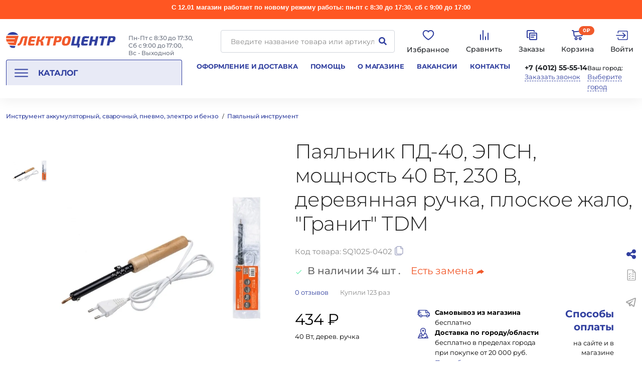

--- FILE ---
content_type: text/html; charset=UTF-8
request_url: https://stv39.ru/catalog/payalnyy_instrument/payalnik_pd_40_epsn_moshchnost_40_vt_230_v_derevyannaya_ruchka_ploskoe_zhalo_granit_tdm/
body_size: 79714
content:
<!DOCTYPE html>
<html class="no-js" lang="ru">

<head>
    <meta name="viewport" content="width=device-width, initial-scale=1.0" />
    <title>Паяльный инструмент купить в интернет-магазине Электроцентр-Калининград</title>
    <meta http-equiv="Content-Type" content="text/html; charset=UTF-8" />
<meta name="robots" content="index, follow" />
<meta name="keywords" content="инструмент аккумуляторный, сварочное оборудование, пнемвоинструмент, электроинструмент, бензоинструмент" />
<meta name="description" content="Паяльный инструмент купить оптом и в розницу в интернет-магазине Электроцентр-Калининград. Бесплатная доставка по городу при сумме заказа от 20000 рублей. " />
<link href="/bitrix/js/ui/design-tokens/dist/ui.design-tokens.css?176672734026358" type="text/css"  rel="stylesheet" />
<link href="/bitrix/js/ui/fonts/opensans/ui.font.opensans.css?17096402682555" type="text/css"  rel="stylesheet" />
<link href="/bitrix/js/main/popup/dist/main.popup.bundle.css?176672743331694" type="text/css"  rel="stylesheet" />
<link href="/bitrix/js/altasib.errorsend/css/window.css?1709640591910" type="text/css"  rel="stylesheet" />
<link href="/bitrix/cache/css/s1/new-2020/page_66e781eb98517b6d523b80e23b0582ef/page_66e781eb98517b6d523b80e23b0582ef_v1.css?176794458449173" type="text/css"  rel="stylesheet" />
<link href="/bitrix/panel/main/popup.css?170964032122696" type="text/css"  rel="stylesheet" />
<link href="/bitrix/cache/css/s1/new-2020/template_1cf312c008dc58c42b8ccd16c79d5398/template_1cf312c008dc58c42b8ccd16c79d5398_v1.css?1769149714634827" type="text/css"  data-template-style="true" rel="stylesheet" />
<script>if(!window.BX)window.BX={};if(!window.BX.message)window.BX.message=function(mess){if(typeof mess==='object'){for(let i in mess) {BX.message[i]=mess[i];} return true;}};</script>
<script>(window.BX||top.BX).message({"JS_CORE_LOADING":"Загрузка...","JS_CORE_NO_DATA":"- Нет данных -","JS_CORE_WINDOW_CLOSE":"Закрыть","JS_CORE_WINDOW_EXPAND":"Развернуть","JS_CORE_WINDOW_NARROW":"Свернуть в окно","JS_CORE_WINDOW_SAVE":"Сохранить","JS_CORE_WINDOW_CANCEL":"Отменить","JS_CORE_WINDOW_CONTINUE":"Продолжить","JS_CORE_H":"ч","JS_CORE_M":"м","JS_CORE_S":"с","JSADM_AI_HIDE_EXTRA":"Скрыть лишние","JSADM_AI_ALL_NOTIF":"Показать все","JSADM_AUTH_REQ":"Требуется авторизация!","JS_CORE_WINDOW_AUTH":"Войти","JS_CORE_IMAGE_FULL":"Полный размер"});</script>

<script src="/bitrix/js/main/core/core.js?1766727481511455"></script>

<script>BX.Runtime.registerExtension({"name":"main.core","namespace":"BX","loaded":true});</script>
<script>BX.setJSList(["\/bitrix\/js\/main\/core\/core_ajax.js","\/bitrix\/js\/main\/core\/core_promise.js","\/bitrix\/js\/main\/polyfill\/promise\/js\/promise.js","\/bitrix\/js\/main\/loadext\/loadext.js","\/bitrix\/js\/main\/loadext\/extension.js","\/bitrix\/js\/main\/polyfill\/promise\/js\/promise.js","\/bitrix\/js\/main\/polyfill\/find\/js\/find.js","\/bitrix\/js\/main\/polyfill\/includes\/js\/includes.js","\/bitrix\/js\/main\/polyfill\/matches\/js\/matches.js","\/bitrix\/js\/ui\/polyfill\/closest\/js\/closest.js","\/bitrix\/js\/main\/polyfill\/fill\/main.polyfill.fill.js","\/bitrix\/js\/main\/polyfill\/find\/js\/find.js","\/bitrix\/js\/main\/polyfill\/matches\/js\/matches.js","\/bitrix\/js\/main\/polyfill\/core\/dist\/polyfill.bundle.js","\/bitrix\/js\/main\/core\/core.js","\/bitrix\/js\/main\/polyfill\/intersectionobserver\/js\/intersectionobserver.js","\/bitrix\/js\/main\/lazyload\/dist\/lazyload.bundle.js","\/bitrix\/js\/main\/polyfill\/core\/dist\/polyfill.bundle.js","\/bitrix\/js\/main\/parambag\/dist\/parambag.bundle.js"]);
</script>
<script>BX.Runtime.registerExtension({"name":"jquery3","namespace":"window","loaded":true});</script>
<script>BX.Runtime.registerExtension({"name":"ui.design-tokens","namespace":"window","loaded":true});</script>
<script>BX.Runtime.registerExtension({"name":"ui.fonts.opensans","namespace":"window","loaded":true});</script>
<script>BX.Runtime.registerExtension({"name":"main.popup","namespace":"BX.Main","loaded":true});</script>
<script>BX.Runtime.registerExtension({"name":"popup","namespace":"window","loaded":true});</script>
<script>BX.Runtime.registerExtension({"name":"main.pageobject","namespace":"BX","loaded":true});</script>
<script>(window.BX||top.BX).message({"JS_CORE_LOADING":"Загрузка...","JS_CORE_NO_DATA":"- Нет данных -","JS_CORE_WINDOW_CLOSE":"Закрыть","JS_CORE_WINDOW_EXPAND":"Развернуть","JS_CORE_WINDOW_NARROW":"Свернуть в окно","JS_CORE_WINDOW_SAVE":"Сохранить","JS_CORE_WINDOW_CANCEL":"Отменить","JS_CORE_WINDOW_CONTINUE":"Продолжить","JS_CORE_H":"ч","JS_CORE_M":"м","JS_CORE_S":"с","JSADM_AI_HIDE_EXTRA":"Скрыть лишние","JSADM_AI_ALL_NOTIF":"Показать все","JSADM_AUTH_REQ":"Требуется авторизация!","JS_CORE_WINDOW_AUTH":"Войти","JS_CORE_IMAGE_FULL":"Полный размер"});</script>
<script>BX.Runtime.registerExtension({"name":"window","namespace":"window","loaded":true});</script>
<script type="extension/settings" data-extension="currency.currency-core">{"region":"ru"}</script>
<script>BX.Runtime.registerExtension({"name":"currency.currency-core","namespace":"BX.Currency","loaded":true});</script>
<script>BX.Runtime.registerExtension({"name":"currency","namespace":"window","loaded":true});</script>
<script>(window.BX||top.BX).message({"LANGUAGE_ID":"ru","FORMAT_DATE":"DD.MM.YYYY","FORMAT_DATETIME":"DD.MM.YYYY HH:MI:SS","COOKIE_PREFIX":"BITRIX_SM","SERVER_TZ_OFFSET":"10800","UTF_MODE":"Y","SITE_ID":"s1","SITE_DIR":"\/","USER_ID":"","SERVER_TIME":1770008769,"USER_TZ_OFFSET":0,"USER_TZ_AUTO":"Y","bitrix_sessid":"d66f4de4762ff9c5b1f2ff9e57b2a69f"});</script>


<script  src="/bitrix/cache/js/s1/new-2020/kernel_main/kernel_main_v1.js?1766728077246209"></script>
<script src="/bitrix/js/main/jquery/jquery-3.6.0.min.js?170964028389501"></script>
<script src="/bitrix/js/main/popup/dist/main.popup.bundle.js?1766727556119952"></script>
<script src="/bitrix/js/currency/currency-core/dist/currency-core.bundle.js?17667272508800"></script>
<script src="/bitrix/js/currency/core_currency.js?17667272501181"></script>
<script>BX.setJSList(["\/bitrix\/js\/main\/pageobject\/dist\/pageobject.bundle.js","\/bitrix\/js\/main\/core\/core_window.js","\/bitrix\/js\/main\/core\/core_fx.js","\/bitrix\/js\/main\/date\/main.date.js","\/bitrix\/js\/main\/core\/core_date.js","\/bitrix\/js\/main\/utils.js","\/local\/templates\/new-2020\/components\/bitrix\/catalog\/main\/script.js","\/local\/templates\/new-2020\/components\/bitrix\/catalog\/main\/bitrix\/catalog.element\/.default1\/script.js","\/local\/templates\/new-2020\/components\/bitrix\/catalog.comments\/stv\/script.js","\/local\/templates\/new-2020\/components\/bitrix\/catalog.section\/main-slider-analogs\/script.js","\/local\/templates\/new-2020\/components\/bitrix\/catalog.section\/main-slider\/script.js","\/local\/components\/site\/search.title\/script.js","\/local\/templates\/new-2020\/components\/site\/search.title\/top-search\/script.js","\/local\/templates\/new-2020\/components\/site\/search.title\/top-search\/js\/script.js","\/local\/templates\/new-2020\/components\/site\/sale.basket.basket.line\/.default\/script.js","\/local\/templates\/new-2020\/components\/twofingers\/location\/v2\/script.js","\/local\/templates\/new-2020\/components\/twofingers\/location\/v2\/js\/jquery.mousewheel.min.js","\/local\/templates\/new-2020\/components\/twofingers\/location\/v2\/js\/jquery.nicescroll.js","\/local\/templates\/new-2020\/main.js"]);</script>
<script>BX.setCSSList(["\/local\/templates\/new-2020\/components\/bitrix\/catalog\/main\/bitrix\/catalog.element\/.default1\/style.css","\/bitrix\/components\/bitrix\/blog\/templates\/.default\/style.css","\/bitrix\/components\/bitrix\/blog\/templates\/.default\/themes\/green\/style.css","\/local\/templates\/new-2020\/components\/bitrix\/catalog.comments\/stv\/themes\/blue\/style.css","\/local\/templates\/new-2020\/components\/bitrix\/catalog\/main\/bitrix\/catalog.element\/.default1\/themes\/blue\/style.css","\/local\/templates\/new-2020\/components\/bitrix\/system.pagenavigation\/show_more\/style.css","\/local\/templates\/new-2020\/css\/style.css","\/local\/templates\/new-2020\/components\/site\/search.title\/top-search\/style.css","\/local\/templates\/new-2020\/components\/site\/sale.basket.basket.line\/.default\/style.css","\/local\/templates\/new-2020\/components\/twofingers\/location\/v2\/style.css","\/local\/templates\/new-2020\/styles.css"]);</script>
<script type='text/javascript'>window['recaptchaFreeOptions']={'size':'normal','theme':'light','badge':'bottomright','version':'','action':'','lang':'ru','key':'6Le_dAYaAAAAADDe9NK9QSt2y2cYenRWHZxdn_-2'};</script>
<script type="text/javascript">/**
*   ReCaptcha 2.0 Google js
*	Shevtcoff S.V. 
*	date 25.08.19
*	time 12:10
*/
;
"use strict";

(function(window, document){
    
    var Recaptchafree = Recaptchafree || {};
    Recaptchafree.form_submit;
    var settigs = window['recaptchaFreeOptions'];
    Recaptchafree.loadApi = function(){
        var detectRecaptchaApi = document.getElementById("recaptchaApi");
        if(!detectRecaptchaApi){
            var script = document.createElement('script');
            script.async = true;
            script.id = "recaptchaApi";
            script.src = "//www.google.com/recaptcha/api.js?onload=RecaptchafreeLoaded&render=explicit&hl=" + settigs["lang"];
            script.onerror = function() {
              console.error("Failed to load \"www.google.com/recaptcha/api.js\"");
            };
            document.getElementsByTagName("head")[0].appendChild(script); 
        } 
        return true;
    };

    Recaptchafree.loaded = function(){
        Recaptchafree.renderById = Recaptchafree.renderByIdAfterLoad;
        Recaptchafree.renderAll();
        /* If invisible recaptcha on the page */
        if(settigs["size"] === "invisible") {
            document.addEventListener('submit',function(e){
                if(e.target && e.target.tagName === "FORM"){
                    var g_recaptcha = e.target.querySelector('div.g-recaptcha');
                    var widget_id = g_recaptcha.getAttribute("data-widget");
                    grecaptcha.execute(widget_id);
                    Recaptchafree.form_submit = e.target;
                    e.preventDefault();    
                } 
            }, false);
            /* hide grecaptcha-badge, if multi invisible recaptcha */
            var badges = document.querySelectorAll('.grecaptcha-badge'); 
            for (var i = 1; i < badges.length; i++) {
                badges[i].style.display="none";
            }
        }
        /* update after ajax jQuery */
        if (window.jQuery){
            jQuery(document).ajaxComplete(function() {
                Recaptchafree.reset();
            });
        }
        /* update after ajax BX  */
        if (typeof window.BX.addCustomEvent !== "undefined"){
            window.BX.addCustomEvent('onAjaxSuccess', function () {
                Recaptchafree.reset();   
            });
        }
    };

    Recaptchafree.renderAll = function() { 
        var elements = document.querySelectorAll('div.g-recaptcha');
        for (var i = 0; i < elements.length; i++) {
            if(!elements[i].hasAttribute("data-widget")) {
                Recaptchafree.renderById(elements[i].getAttribute("id"));
            } 
        }
    };

    Recaptchafree.renderByIdAfterLoad = function(id) { 
        var el = document.getElementById(id);
        var widget = grecaptcha.render(el, {
            'sitekey'   : el.hasAttribute("data-sitekey") ? el.getAttribute("data-sitekey") : settigs["key"],
            'theme'     : el.hasAttribute("data-theme") ? el.getAttribute("data-theme") : settigs["theme"],
            'size'      : el.hasAttribute("data-size") ? el.getAttribute("data-size") : settigs["size"],
            'callback'  : el.hasAttribute("data-callback") ? el.getAttribute("data-callback") : settigs["callback"],
            'badge'     : el.hasAttribute("data-badge") ? el.getAttribute("data-badge") : settigs["badge"]
        });
        el.setAttribute("data-widget", widget);
    };

    Recaptchafree.reset = function() { 
        Recaptchafree.renderAll(); 
        var elements = document.querySelectorAll('div.g-recaptcha[data-widget]');
        for (var i = 0; i < elements.length; i++) {
            var id = elements[i].getAttribute('data-widget');
            if(window.grecaptcha){
                grecaptcha.reset(id);
            }
        }
    };

    Recaptchafree.submitForm = function(token){
        if(Recaptchafree.form_submit !== undefined){
            var x = document.createElement("INPUT"); /* create token input  */
            x.setAttribute("type", "hidden");  
            x.name = "g-recaptcha-response";
            x.value = token;
            Recaptchafree.form_submit.appendChild(x);  /* append current form  */
            var elements = Recaptchafree.form_submit.elements;
            for (var i = 0; i < elements.length; i++) {
                if(elements[i].getAttribute("type") === "submit")  {
                    var submit_hidden = document.createElement("INPUT"); /* create submit input hidden  */
                    submit_hidden.setAttribute("type", "hidden");  
                    submit_hidden.name = elements[i].name;
                    submit_hidden.value = elements[i].value;
                    Recaptchafree.form_submit.appendChild(submit_hidden);  /* append current form  */
                }
            }
            document.createElement('form').submit.call(Recaptchafree.form_submit); /* submit form  */
        }       
    };

    Recaptchafree.throttle = function(func, wait, options) {
        var context, args, result;
        var timeout = null;
        var previous = 0;
        if (!options) options = {};
        var later = function() {
          previous = options.leading === false ? 0 : new Date().getTime();
          timeout = null;
          result = func.apply(context, args);
          if (!timeout) context = args = null;
        };
        return function() {
          var now = new Date().getTime();
          if (!previous && options.leading === false) previous = now;
          var remaining = wait - (now - previous);
          context = this;
          args = arguments;
          if (remaining <= 0 || remaining > wait) {
            if (timeout) {
              clearTimeout(timeout);
              timeout = null;
            }
            previous = now;
            result = func.apply(context, args);
            if (!timeout) context = args = null;
          } else if (!timeout && options.trailing !== false) {
            timeout = setTimeout(later, remaining);
          }
          return result;
        };
    };

    Recaptchafree.replaceCaptchaBx = function(){
        var images = document.body.querySelectorAll('form img');
        var src = '[data-uri]';
        Recaptchafree.renderAll();
        for (var i = 0; i < images.length; i++) {
            var img = images[i];
            if (/\/bitrix\/tools\/captcha\.php\?(captcha_code|captcha_sid)=[0-9a-z]+/i.test(img.src)) {
                img['src'] = src;
                img.removeAttribute("width");
                img.removeAttribute('height');
                img.style.display = 'none';
                if(!img.parentNode.querySelector(".g-recaptcha")){
                    var recaptchaId = 'd_recaptcha_' +Math.floor(Math.random()*16777215).toString(16);
                    var replacement = document.createElement('div');
                    replacement['id'] = recaptchaId;
                    replacement['className'] = 'g-recaptcha';
                    img.parentNode.appendChild(replacement);
                    Recaptchafree.renderById(recaptchaId);
                }    
            }
        }
        var inputs = document.querySelectorAll('form input[name="captcha_word"]');
        for (var i = 0; i < inputs.length; i++) {
            var inp = inputs[i];
            if (inp.style.display !== "none") {
                inp.style.display = "none";
            } 
            inp.value = "";
        }  
    };

    Recaptchafree.init = function(){
        Recaptchafree.renderById = Recaptchafree.loadApi;
        document.addEventListener("DOMContentLoaded", function () {
            Recaptchafree.renderAll();
            Recaptchafree.replaceCaptchaBx();
            var throttled = Recaptchafree.throttle(Recaptchafree.replaceCaptchaBx, 200);
            var MutationObserver = window.MutationObserver
                || window.WebKitMutationObserver
                || window.MozMutationObserver;

            if (!!MutationObserver) {
                var observer = new MutationObserver(function(mutations) {
                    mutations.forEach(function(mutation) {
                       if(mutation.type === 'childList' && mutation.addedNodes.length > 0 && mutation.addedNodes[0].tagName !== "IFRAME"){
                        throttled();  
                       }
                    });
                });
                observer.observe(document.body, {
                    attributes: false,
                    characterData: false,
                    childList: true,
                    subtree: true,
                    attributeOldValue: false,
                    characterDataOldValue: false
                });
            } else {
                document.addEventListener('DOMNodeInserted', function(mutation) {
                    throttled();
                });
            }
        });
    };
    
    Recaptchafree.init(); 
    window.Recaptchafree = Recaptchafree;
    window.RecaptchafreeLoaded = Recaptchafree.loaded;
    window.RecaptchafreeSubmitForm = Recaptchafree.submitForm;

})(window, document);</script>
<script>
					(function () {
						"use strict";

						var counter = function ()
						{
							var cookie = (function (name) {
								var parts = ("; " + document.cookie).split("; " + name + "=");
								if (parts.length == 2) {
									try {return JSON.parse(decodeURIComponent(parts.pop().split(";").shift()));}
									catch (e) {}
								}
							})("BITRIX_CONVERSION_CONTEXT_s1");

							if (cookie && cookie.EXPIRE >= BX.message("SERVER_TIME"))
								return;

							var request = new XMLHttpRequest();
							request.open("POST", "/bitrix/tools/conversion/ajax_counter.php", true);
							request.setRequestHeader("Content-type", "application/x-www-form-urlencoded");
							request.send(
								"SITE_ID="+encodeURIComponent("s1")+
								"&sessid="+encodeURIComponent(BX.bitrix_sessid())+
								"&HTTP_REFERER="+encodeURIComponent(document.referrer)
							);
						};

						if (window.frameRequestStart === true)
							BX.addCustomEvent("onFrameDataReceived", counter);
						else
							BX.ready(counter);
					})();
				</script>
<link rel="stylesheet" href="https://fonts.googleapis.com/css?family=Open+Sans:400,700&subset=latin,cyrillic">
<link rel='canonical' href='/catalog/payalnyy_instrument/payalnik_pd_40_epsn_moshchnost_40_vt_230_v_derevyannaya_ruchka_ploskoe_zhalo_granit_tdm/'>
<script type="text/javascript">
            var ALXerrorSendMessages={
                'head':'Найденная Вами ошибка в тексте',
                'footer':'<b>Послать сообщение об ошибке автору?</b><br/><span style="font-size:10px;color:#7d7d7d">(ваш браузер останется на той же странице)</span>',
                'comment':'Комментарий для автора (необязательно)',
                'TitleForm':'Сообщение об ошибке',
                'ButtonSend':'Отправить',
                'LongText':'Вы выбрали слишком большой объем текста.',
                'LongText2':'Попробуйте ещё раз.',
                'cancel':'Отмена',
                'senderror':'Ошибка отправки сообщения!',
                'close':'Закрыть',
                'text_ok':'Ваше сообщение отправлено.',
                'text_ok2':'Спасибо за внимание!'
            }
            </script>
<script type='text/javascript' async src='/bitrix/js/altasib.errorsend/error.js'></script>



<script  src="/bitrix/cache/js/s1/new-2020/template_9f35763340e0c53389434f265c1d666a/template_9f35763340e0c53389434f265c1d666a_v1.js?17691497143506366"></script>
<script  src="/bitrix/cache/js/s1/new-2020/page_6c27652fd522fae39c469176bb486fb8/page_6c27652fd522fae39c469176bb486fb8_v1.js?1766727596196521"></script>

        <link rel="shortcut icon" type="image/x-icon" href="/favicon.ico" />
    <link rel="apple-touch-icon" sizes="180x180" href="/upload/dev2fun.imagecompress/webp/apple-touch-icon.webp">
    <link rel="icon" type="image/png" sizes="32x32" href="/upload/dev2fun.imagecompress/webp/favicon-32x32.webp">
    <link rel="icon" type="image/png" sizes="16x16" href="/upload/dev2fun.imagecompress/webp/favicon-16x16.webp">
    <link rel="manifest" href="/site.webmanifest">
    <link rel="mask-icon" href="/safari-pinned-tab.svg" color="#f15a28">
    <meta name="msapplication-TileColor" content="#da532c">
    <meta name="theme-color" content="#ffffff">
    <meta name="msapplication-config" content="/browserconfig.xml">
    <!--opengraph-->
    <meta property="og:locale" content="ru_RU">
    <meta property="og:type" content="website">
        <meta property="og:title" content="Паяльный инструмент купить в интернет-магазине Электроцентр-Калининград" />
    <meta property="og:url" content="https://stv39.ru/catalog/payalnyy_instrument/payalnik_pd_40_epsn_moshchnost_40_vt_230_v_derevyannaya_ruchka_ploskoe_zhalo_granit_tdm/" />
    <meta property="og:description" content="Паяльный инструмент купить оптом и в розницу в интернет-магазине Электроцентр-Калининград. Бесплатная доставка по городу при сумме заказа от 20000 рублей. " />
    <meta property="og:image" content="/upload/dev2fun.imagecompress/webp/android-chrome-512x512.webp" />
    <meta property="og:image:width" content="968">
    <meta property="og:image:height" content="504">
    <!--opengraph-->

        <!-- Top.Mail.Ru counter -->
    <script type="text/javascript">
    var _tmr = window._tmr || (window._tmr = []);
    _tmr.push({id: "3355090", type: "pageView", start: (new Date()).getTime()});
    (function (d, w, id) {
    if (d.getElementById(id)) return;
    var ts = d.createElement("script"); ts.type = "text/javascript"; ts.async = true; ts.id = id;
    ts.src = "https://top-fwz1.mail.ru/js/code.js";
    var f = function () {var s = d.getElementsByTagName("script")[0]; s.parentNode.insertBefore(ts, s);};
    if (w.opera == "[object Opera]") { d.addEventListener("DOMContentLoaded", f, false); } else { f(); }
    })(document, window, "tmr-code");
    </script>
    <noscript><div><img src="https://top-fwz1.mail.ru/counter?id=3355090;js=na" style="position:absolute;left:-9999px;" alt="Top.Mail.Ru" /></div></noscript>
    <!-- /Top.Mail.Ru counter -->
</head>

<body>
    <div id="top"></div>
                <div class="alert-line">
            <p style="text-align: center;">
 <span style="font-family: Arial, Helvetica; font-size: 10pt;"><b>С 12.01 магазин работает по новому режиму работы: пн-пт&nbsp;с 8:30&nbsp;до 17:30, сб с 9:00 до 17:00</b></span>
</p>        </div>
            <a class="chat-baloon" style="display: block;" data-toggle="chat-baloon chat-options" id="chat-baloon" title="Чат с магазином">
        <svg xmlns="http://www.w3.org/2000/svg" viewBox="0 0 24 24" width="24" height="24">
            <path d="M21.45 3.377c-.485-.415-1.209-.492-1.935-.205-.45.177-7.501 3.144-14.074 5.911l-2.171.914c-.841.341-1.267.894-1.267 1.641 0 .523.222 1.234 1.278 1.652l3.667 1.467c.317.951 1.053 3.159 1.238 3.746.11.348.388 1.225 1.09 1.43.144.049.294.074.447.074.443 0 .762-.206.918-.326l2.329-1.97 2.831 2.617c.109.111.685.672 1.46.672.967 0 1.701-.805 1.854-1.584.083-.427 2.812-14.129 2.812-14.127.245-1.099-.194-1.669-.477-1.912zm-4.284 15.489-4.137-3.826-3.03 2.565c-.359-1.107-1.301-3.922-1.301-3.922l-.146-.439-4.021-1.608 1.687-.709c4.299-1.81 11.956-5.033 13.692-5.755-.377 1.89-2.432 12.207-2.744 13.694z" />
            <path d="M16.8 8c-.125 0-.294.119-.384.175-1.288.803-7.746 4.478-9.517 5.484L7.75 14s1.151 3.445 1.39 4.2c.239.756.431.774.431.774a.382.382 0 0 0 .153.032c.039 0 .066-.014.099-.023L11 14.375s5.363-5.428 5.686-5.744c.26-.253.314-.342.314-.43 0-.117-.061-.201-.2-.201z" />
        </svg>
    </a>

    <!-- =========== Чат с магазином мобильная версия =============== -->

    <div class="chat-baloon-overlay hide" id="chat-baloon-overlay"></div>

    <div class="chat-baloon-wrapper ">
        <div class="chat-options hide" id="chat-options" data-toggler="hide">
            <a class="chat-option" href="https://t.me/electrocentre39">Посмотреть новости</a>
            <a class="chat-option" href="https://t.me/electrocentre">Задать вопрос</a>
        </div>
    </div>

    <!-- =========== Чат с магазином мобильная версия =============== -->

            <div class="reveal" data-reveal="" id="add-to-favourites-auth-popup">
            <div class="grid-x grid-padding-x">
                <div class="show-for-medium medium-12 cell"><img alt="изображение" src="/local/templates/new-2020/images/photo.svg"></div>
                <div class="medium-12 text-center cell">
                    <h3>Товар добавлен в список любимых товаров!</h3>
                    <p>Чтобы сохранить список, вам нужно:</p>
                    <a class="button_secondary button_expanded button" href="/login/?login=yes" title="title">Войти</a>
                    <p>или</p>
                    <a class="button_secondary button_expanded button" href="/login/?register=yes" title="title">Зарегистрироваться</a>
                </div>
            </div>
            <button aria-label="Закрыть" class="close-button" data-close=""><span aria-hidden="true">&times;</span></button>
        </div>
        <div class="off-canvas-wrapper">
                    <div class="off-overlay"></div>
            <div class="off-canvas position-left js-second">
                <button class="close-button x-close-off-menu"></button>
                <div class="offcanvas-menu">
                    <div style="display: flex;">
                        <a class="off-canvas__logo" href="/">
                            <svg width="205" height="30" viewBox="0 0 205 30" fill="none" xmlns="http://www.w3.org/2000/svg">
                                <path fill-rule="evenodd" clip-rule="evenodd" d="M40.6321 7.93826L36.9907 25.1361H32.3027L35.2677 11.1252H33.6822C33.2929 11.0918 32.9049 11.2033 32.5928 11.4384C32.2807 11.6735 32.0663 12.0155 31.9909 12.3989C30.7014 16.7715 29.6443 19.7224 28.8198 21.2515C27.9284 22.9428 26.8714 24.0932 25.6488 24.7027C24.3652 25.3171 22.918 25.5024 21.5211 25.2312L21.9597 21.6162C22.5415 21.5492 23.1079 21.3848 23.6351 21.13C24.112 20.8598 24.501 20.4579 24.7556 19.9725C25.5695 18.5455 26.5226 15.8871 27.6148 11.9972C28.3865 9.28773 30.1112 7.93298 32.789 7.93298L40.6321 7.93826ZM53.2002 21.5739L52.714 24.9406C51.0615 25.1203 48.1987 25.2101 44.1256 25.2101C43.6426 25.2477 43.1574 25.1766 42.7055 25.0019C42.2537 24.8272 41.8468 24.5534 41.5148 24.2007C41.2167 23.8299 41.013 23.3925 40.9209 22.9259C40.8289 22.4592 40.8513 21.9772 40.9862 21.5211L43.1003 11.5533C43.3062 10.4882 43.8946 9.53512 44.7545 8.87374C45.6235 8.19808 46.6983 7.84168 47.7988 7.86427C51.8684 7.86427 54.6871 7.95411 56.255 8.13381L55.3196 11.5005H48.9034C48.5887 11.4717 48.275 11.5656 48.0278 11.7626C47.7807 11.9595 47.6191 12.2443 47.5768 12.5575L47.1329 14.6715H53.7657L53.0839 17.8902H46.4511L45.8961 20.5063C45.7482 21.2198 46.0388 21.5634 46.7682 21.5634L53.2002 21.5739ZM65.9797 16.088C66.3072 16.0454 66.6319 15.9837 66.9522 15.903C67.2428 15.829 67.5071 15.7497 67.7502 15.6757C68.0124 15.5894 68.2561 15.455 68.469 15.2793C68.7068 15.0891 68.9129 14.9358 69.0768 14.8195C69.3125 14.6252 69.5144 14.393 69.674 14.1324C69.9013 13.7889 70.0863 13.5352 70.2025 13.3608C70.4356 13.0249 70.6423 12.6716 70.8209 12.3038L71.4498 11.1041C71.5872 10.8292 71.8462 10.3377 72.2109 9.61893C72.5755 8.90015 72.8715 8.33993 73.0935 7.92769H68.3369C68.2787 8.04397 68.2047 8.20251 68.1149 8.39806C66.8711 11.0406 65.9533 12.7407 65.3613 13.4982C65.0602 13.8754 64.6734 14.1752 64.2331 14.3728C63.7928 14.5704 63.3117 14.6602 62.8297 14.6345H62.0053C62.2815 13.9382 62.5007 13.2206 62.6606 12.4888L63.6278 7.92769H58.9663L55.3196 25.1256H59.981L61.2019 19.37C61.3063 18.8482 61.3524 18.3165 61.3393 17.7845H62.2378C62.5754 17.7751 62.9129 17.8089 63.242 17.8849C63.5639 18.0101 63.8465 18.2193 64.0603 18.4907C64.274 18.7621 64.4112 19.0858 64.4576 19.4282C64.7604 21.3183 64.9563 23.2239 65.0442 25.1361H69.933C69.933 24.9036 69.8854 24.5653 69.8484 24.1161C69.7321 22.7666 69.6264 21.7096 69.5313 20.945C69.4309 20.1892 69.3146 19.4863 69.1666 18.8309C69.083 18.3095 68.8704 17.8171 68.5483 17.3987C68.2665 17.0886 67.9249 16.8387 67.5441 16.664C67.0309 16.4403 66.4879 16.2926 65.9321 16.2254L65.9638 16.0774L65.9797 16.088ZM88.2777 11.5533H83.3202L80.4398 25.1361H75.7519L78.6323 11.5533H73.696L74.4623 7.93826H89.0441L88.2777 11.5533ZM87.5695 25.1361H92.2574L93.5576 19.0053C94.505 19.1151 95.4578 19.1733 96.4115 19.1798C98.7053 19.1798 100.382 18.7763 101.443 17.9695C102.504 17.1626 103.266 15.6546 103.731 13.4454C104.207 11.2045 104.056 9.68412 103.277 8.8843C102.498 8.08448 100.814 7.68633 98.2244 7.68986C95.2118 7.68986 92.874 7.77266 91.211 7.93826L87.5695 25.1361ZM94.2446 15.7656L95.2277 11.1041H97.3734C98.2243 11.1041 98.7634 11.2626 98.996 11.5744C99.2285 11.8863 99.2444 12.5152 99.0488 13.4454C98.9635 14.1316 98.6703 14.7752 98.2085 15.2899C97.6748 15.6563 97.0298 15.8246 96.3851 15.7656H94.2446ZM114.471 7.59473C116.432 7.59473 117.901 7.8537 118.868 8.37693C119.361 8.6577 119.782 9.0493 120.098 9.52078C120.413 9.99227 120.615 10.5307 120.686 11.0935C120.929 12.3831 120.802 14.1994 120.306 16.5425C119.968 18.4529 119.316 20.2941 118.377 21.9915C117.694 23.1824 116.658 24.1317 115.412 24.708C113.904 25.2859 112.295 25.552 110.681 25.4902C107.789 25.4902 105.914 24.863 105.058 23.6087C104.202 22.3544 104.14 19.999 104.873 16.5425C105.606 13.086 106.663 10.7306 108.044 9.47624C109.425 8.2219 111.568 7.59473 114.471 7.59473ZM115.697 12.2774C115.47 11.548 114.809 11.1833 113.71 11.1833C113.243 11.15 112.776 11.2324 112.349 11.4233C111.922 11.6141 111.549 11.9075 111.263 12.2774C110.724 13.0102 110.23 14.4319 109.783 16.5425C109.335 18.653 109.23 20.0747 109.466 20.8076C109.693 21.5369 110.354 21.9016 111.453 21.9016C111.92 21.9344 112.388 21.8518 112.816 21.661C113.244 21.4702 113.618 21.1771 113.905 20.8076C114.437 20.0747 114.929 18.653 115.38 16.5425C115.808 14.4284 115.924 13.0067 115.697 12.2721V12.2774Z" fill="#F15A2C" />
                                <path fill-rule="evenodd" clip-rule="evenodd" d="M133.17 28.9045L133.619 25.1362H121.3L124.946 7.93837H129.608L126.638 21.9493H131.352L134.306 7.93837H138.994L136.029 21.9493H138.006L136.531 28.9045H133.17ZM152.371 21.574L151.885 24.9407C150.232 25.1204 147.369 25.2102 143.296 25.2102C142.813 25.2479 142.328 25.1767 141.876 25.002C141.424 24.8273 141.017 24.5535 140.685 24.2008C140.387 23.83 140.184 23.3926 140.092 22.926C140 22.4593 140.022 21.9773 140.157 21.5212L142.271 11.5534C142.477 10.4883 143.065 9.53523 143.925 8.87385C144.794 8.19742 145.869 7.84092 146.969 7.86438C151.039 7.86438 153.858 7.95422 155.426 8.13391L154.485 11.5006H148.074C147.759 11.4718 147.446 11.5657 147.199 11.7627C146.951 11.9596 146.79 12.2444 146.748 12.5576L146.304 14.6717H152.936L152.276 17.885H145.622L145.067 20.5012C144.919 21.2147 145.21 21.5582 145.939 21.5582L152.371 21.574ZM172.634 7.93837H167.946L166.604 14.2805H161.467L162.814 7.93837H158.153L154.506 25.1362H159.146L160.732 17.7106H165.869L164.284 25.1362H168.972L172.613 7.93837H172.634ZM188.622 11.5534H183.659L180.784 25.1362H176.096L178.976 11.5534H174.04L174.801 7.93837H189.388L188.622 11.5534ZM187.914 25.1362H192.601L193.896 19.0055C194.846 19.1154 195.8 19.1736 196.756 19.1799C199.049 19.1799 200.725 18.7764 201.782 17.9696C202.839 17.1627 203.603 15.6547 204.075 13.4455C204.551 11.2046 204.4 9.68423 203.621 8.88441C202.842 8.08459 201.156 7.68644 198.563 7.68996C195.554 7.68996 193.218 7.77277 191.555 7.93837L187.914 25.1362ZM194.583 15.7657L195.572 11.1042H197.728C198.574 11.1042 199.113 11.2627 199.345 11.5745C199.578 11.8864 199.599 12.5153 199.398 13.4455C199.318 14.133 199.024 14.778 198.558 15.29C198.026 15.656 197.383 15.8243 196.74 15.7657H194.583Z" fill="#303F9F" />
                                <path fill-rule="evenodd" clip-rule="evenodd" d="M18.2233 6.98169H23.6194L18.0859 24.4438L16.8853 24.4384L16.8808 24.4544C15.7952 24.4544 14.6811 24.4502 13.5621 24.4233L13.4297 24.4227L13.4304 24.42C11.0566 24.3591 8.66453 24.1931 6.47961 23.7462C4.8262 22.6785 3.41325 21.2781 2.33078 19.6343L2.3572 19.5551H14.7675L15.1772 18.0646H1.43775C0.682879 16.5279 0.217086 14.8653 0.0636161 13.16H16.5252L16.8767 11.881H0C0.00244438 10.2081 0.303117 8.54906 0.887904 6.98169L18.2233 6.98169Z" fill="#F15A2C" />
                                <path fill-rule="evenodd" clip-rule="evenodd" d="M6.68604 25.4902L17.5417 26.1562L16.4477 29.359C14.043 30.7701 7.32025 30.009 6.68604 25.4902Z" fill="#303F9F" />
                                <path fill-rule="evenodd" clip-rule="evenodd" d="M12.5893 2.59334e-06C14.5843 0.00126474 16.5502 0.478 18.3241 1.39069C20.098 2.30338 21.6288 3.62574 22.7896 5.24815H2.37842C3.53969 3.62365 5.07207 2.29993 6.8481 1.38709C8.62412 0.474263 10.5924 -0.00128143 12.5893 2.59334e-06Z" fill="#303F9F" />
                            </svg>
                        </a>
                        <div class="off-canvas__torch show-for-small-only">
                            <a class="off-canvas__log" href="tel:+74012555514">+7 (4012) 55-55-14</a>
                        </div>
                    </div>
                    <div class="off-canvas__mid">
                        <a class="private private_spec" href="/personal/">
                            <img src="/local/templates/new-2020/images/l5.svg" alt="" />
                            <span class="private__soap">
                                Личный кабинет                            </span>
                        </a>
                        <div style="display: flex;">
                            <a class="lynx lynx_right" href="/personal/wishlist/" title="Избранное">
                                <img src="/local/templates/new-2020/images/l2.svg" alt="" />
                            </a>
                            <a class="lynx lynx_right" href="/catalog/compare/">
                                <img src="/local/templates/new-2020/images/l1.svg" alt="" />
                            </a>
                        </div>
                    </div>
                    <div class="off-canvas__torch">
                                                <!-- <div class="off-canvas__mid">
                            <div class="grid-x">
                                                            </div>
                        </div> -->
                        <a class="off-canvas__newbie" href="/new-products/">Новинки</a>
                        <a class="off-canvas__newbie off-canvas__actions" href="/promotions/aktsiya/">По акции</a>
                    </div>
                    <div class="off-canvas__mine">
                        <a class="edit">
                            <div class="edit__icon">
                                <svg height="12" viewbox="0 0 20 12" width="20" xmlns="http://www.w3.org/2000/svg">
                                    <path d="M0 10V12H20V10H0ZM0 5V7H20V5H0ZM0 0V2H20V0H0Z" fill="#303F9F"></path>
                                </svg>
                            </div>
                            <div class="edit__cat">
                                КАТАЛОГ
                            </div>
                        </a>
                    </div>
                    <div class="off-canvas__block">
                        <div class="off-canvas__back">
                            <svg height="14" viewbox="0 0 14 14" width="14" xmlns="http://www.w3.org/2000/svg">
                                <path d="M13 7.0001H1" stroke="#979797" stroke-linecap="round" stroke-linejoin="round" stroke-width="2"></path>
                                <path d="M7 13L1 7L7 1" stroke="#979797" stroke-linecap="round" stroke-linejoin="round" stroke-width="2"></path>
                            </svg>
                            <div class="off-canvas__stab">
                                НАЗАД
                            </div>
                        </div>
                    </div>

                    <ul class="apex">
                        <li class="apex__item">
                <a class="apex__link" href="/payment-and-delivery/">Оформление и доставка</a>
            </li>
                                <li class="apex__item">
                <a class="apex__link" href="/help/">Помощь</a>
            </li>
                                <li class="apex__item">
                <a class="apex__link" href="/about/">О магазине</a>
            </li>
                                                                    <li class="apex__item">
                <a class="apex__link" href="/vacancies/">Вакансии</a>
            </li>
                                <li class="apex__item">
                <a class="apex__link" href="/contacts/">Контакты</a>
            </li>
                
    <li class="apex__item">
        <a class="apex__link" href="/uslugi/sborka-elektricheskikh-shchitov/">Услуга сборки щитов</a>
    </li>      
</ul>                    
<ul class="tool tool_spread">
                            <li class="tool__item">
            <a class="tool__link" href="/catalog/avtomatika_i_shchity/">
                <div class="loop__ico">
                    <img class="svg-inline" src="/upload/uf/ca7/a3483iwn1fflm37f171zlb7dmq3ng7kd/q1.svg" alt="">
                </div>
                <div class="loop__main" style="font-size: 1.1rem;">
                    Автоматика и Щиты                </div>
            </a>
                            <div class="tool__arr">
                    <svg width="6" height="10" viewBox="0 0 6 10" fill="none" xmlns="http://www.w3.org/2000/svg">
                        <path d="M1 1L5 5L1 9" stroke="#303F9F" stroke-width="2" stroke-linecap="round" stroke-linejoin="round" />
                    </svg>
                </div>
                <div class="tool__grade">
                    <ul class="tool">
                                                                                <li class="tool__item tool__item_no-border">
                                <a class="tool__link tool__link_third" href="/catalog/sistemy_zashchity_elektrooborudovaniya_i_kommutatsii/">
                                    <div class="tool__main">
                                        Системы защиты электрооборудования и коммутации                                    </div>
                                </a>
                                                                    <div class="tool__arr hide-for-small-only hide-for-medium-only">
                                        <svg height="10" viewbox="0 0 6 10" width="6" xmlns="http://www.w3.org/2000/svg">
                                            <path d="M1 1L5 5L1 9" stroke="#303F9F" stroke-linecap="round" stroke-linejoin="round" stroke-width="2"></path>
                                        </svg>
                                    </div>
                                    <div class="tool__grade hide-for-small-only hide-for-medium-only">
                                        <ul class="tool">
                                                                                                                                            <li class="tool__item tool__item_no-border">
                                                    <a class="tool__link tool__link_third" href="/catalog/avtomaticheskie_vyklyuchateli_i_uzo/">
                                                        <div class="tool__main">
                                                            Автоматические выключатели и УЗО                                                        </div>
                                                    </a>
                                                </li>
                                                                                                                                            <li class="tool__item tool__item_no-border">
                                                    <a class="tool__link tool__link_third" href="/catalog/kontaktory_puskateli_promezhutochnye_rele/">
                                                        <div class="tool__main">
                                                            Контакторы, пускатели, промежуточные реле                                                        </div>
                                                    </a>
                                                </li>
                                                                                                                                            <li class="tool__item tool__item_no-border">
                                                    <a class="tool__link tool__link_third" href="/catalog/razryadniki_i_ogranichiteli_perenapryazheniya/">
                                                        <div class="tool__main">
                                                            Разрядники и ограничители перенапряжения                                                        </div>
                                                    </a>
                                                </li>
                                                                                                                                            <li class="tool__item tool__item_no-border">
                                                    <a class="tool__link tool__link_third" href="/catalog/vyklyuchateli_nagruzki_rubilniki_razediniteli/">
                                                        <div class="tool__main">
                                                            Выключатели нагрузки, рубильники, разъединители                                                        </div>
                                                    </a>
                                                </li>
                                                                                    </ul>
                                    </div>
                                                            </li>
                                                                                <li class="tool__item tool__item_no-border">
                                <a class="tool__link tool__link_third" href="/catalog/upravlenie_rezervnym_pitaniem_sistemy_avr/">
                                    <div class="tool__main">
                                        Управление резервным питанием, системы АВР                                    </div>
                                </a>
                                                            </li>
                                                                                <li class="tool__item tool__item_no-border">
                                <a class="tool__link tool__link_third" href="/catalog/rele_datchiki_i_taymery/">
                                    <div class="tool__main">
                                        Реле, датчики и таймеры                                    </div>
                                </a>
                                                                    <div class="tool__arr hide-for-small-only hide-for-medium-only">
                                        <svg height="10" viewbox="0 0 6 10" width="6" xmlns="http://www.w3.org/2000/svg">
                                            <path d="M1 1L5 5L1 9" stroke="#303F9F" stroke-linecap="round" stroke-linejoin="round" stroke-width="2"></path>
                                        </svg>
                                    </div>
                                    <div class="tool__grade hide-for-small-only hide-for-medium-only">
                                        <ul class="tool">
                                                                                                                                            <li class="tool__item tool__item_no-border">
                                                    <a class="tool__link tool__link_third" href="/catalog/rele_kontrolya_temperatury_vlazhnosti_i_datchiki/">
                                                        <div class="tool__main">
                                                            Реле контроля температуры, влажности и датчики                                                        </div>
                                                    </a>
                                                </li>
                                                                                                                                            <li class="tool__item tool__item_no-border">
                                                    <a class="tool__link tool__link_third" href="/catalog/rele_kontrolya_faz_napryazheniya_i_izolyatsii/">
                                                        <div class="tool__main">
                                                            Реле контроля фаз, напряжения и изоляции                                                        </div>
                                                    </a>
                                                </li>
                                                                                                                                            <li class="tool__item tool__item_no-border">
                                                    <a class="tool__link tool__link_third" href="/catalog/rele_kontrolya_moshchnosti_i_toka/">
                                                        <div class="tool__main">
                                                            Реле контроля мощности и тока                                                        </div>
                                                    </a>
                                                </li>
                                                                                                                                            <li class="tool__item tool__item_no-border">
                                                    <a class="tool__link tool__link_third" href="/catalog/rele_kontrolya_urovnya_zhidkosti_i_datchiki/">
                                                        <div class="tool__main">
                                                            Реле контроля уровня жидкости и датчики                                                        </div>
                                                    </a>
                                                </li>
                                                                                                                                            <li class="tool__item tool__item_no-border">
                                                    <a class="tool__link tool__link_third" href="/catalog/rele_upravleniya_osveshcheniem_i_datchiki/">
                                                        <div class="tool__main">
                                                            Реле управления освещением и датчики                                                        </div>
                                                    </a>
                                                </li>
                                                                                                                                            <li class="tool__item tool__item_no-border">
                                                    <a class="tool__link tool__link_third" href="/catalog/datchiki_dvizheniya/">
                                                        <div class="tool__main">
                                                            Датчики движения                                                        </div>
                                                    </a>
                                                </li>
                                                                                                                                            <li class="tool__item tool__item_no-border">
                                                    <a class="tool__link tool__link_third" href="/catalog/rele_vremeni_i_taymery/">
                                                        <div class="tool__main">
                                                            Реле времени и таймеры                                                        </div>
                                                    </a>
                                                </li>
                                                                                                                                            <li class="tool__item tool__item_no-border">
                                                    <a class="tool__link tool__link_third" href="/catalog/schetchiki_chasov_i_impulsov/">
                                                        <div class="tool__main">
                                                            Счетчики часов и импульсов                                                        </div>
                                                    </a>
                                                </li>
                                                                                                                                            <li class="tool__item tool__item_no-border">
                                                    <a class="tool__link tool__link_third" href="/catalog/datchiki_induktivnye_i_opticheskie/">
                                                        <div class="tool__main">
                                                            Датчики индуктивные и оптические                                                        </div>
                                                    </a>
                                                </li>
                                                                                                                                            <li class="tool__item tool__item_no-border">
                                                    <a class="tool__link tool__link_third" href="/catalog/datchiki_i_rele_1/">
                                                        <div class="tool__main">
                                                            Датчики и реле                                                        </div>
                                                    </a>
                                                </li>
                                                                                                                                            <li class="tool__item tool__item_no-border">
                                                    <a class="tool__link tool__link_third" href="/catalog/prochie_rele_kontrolya_i_zashchity/">
                                                        <div class="tool__main">
                                                            Прочие реле контроля и защиты                                                        </div>
                                                    </a>
                                                </li>
                                                                                    </ul>
                                    </div>
                                                            </li>
                                                                                <li class="tool__item tool__item_no-border">
                                <a class="tool__link tool__link_third" href="/catalog/sistemy_avtomatizatsii_i_upravleniya/">
                                    <div class="tool__main">
                                        Системы автоматизации и управления                                    </div>
                                </a>
                                                                    <div class="tool__arr hide-for-small-only hide-for-medium-only">
                                        <svg height="10" viewbox="0 0 6 10" width="6" xmlns="http://www.w3.org/2000/svg">
                                            <path d="M1 1L5 5L1 9" stroke="#303F9F" stroke-linecap="round" stroke-linejoin="round" stroke-width="2"></path>
                                        </svg>
                                    </div>
                                    <div class="tool__grade hide-for-small-only hide-for-medium-only">
                                        <ul class="tool">
                                                                                                                                            <li class="tool__item tool__item_no-border">
                                                    <a class="tool__link tool__link_third" href="/catalog/elementy_indikatsii_upravleniya_i_signalizatsii/">
                                                        <div class="tool__main">
                                                            Элементы индикации, управления и сигнализации                                                        </div>
                                                    </a>
                                                </li>
                                                                                                                                            <li class="tool__item tool__item_no-border">
                                                    <a class="tool__link tool__link_third" href="/catalog/bloki_pitaniya_i_stabilizatory_napryazheniya_na_din_reyku_/">
                                                        <div class="tool__main">
                                                            Блоки питания и стабилизаторы напряжения на DIN-рейку                                                         </div>
                                                    </a>
                                                </li>
                                                                                                                                            <li class="tool__item tool__item_no-border">
                                                    <a class="tool__link tool__link_third" href="/catalog/umnyy_dom_i_besprovodnoe_upravlenie/">
                                                        <div class="tool__main">
                                                            Умный дом и беспроводное управление                                                        </div>
                                                    </a>
                                                </li>
                                                                                                                                            <li class="tool__item tool__item_no-border">
                                                    <a class="tool__link tool__link_third" href="/catalog/programmiruemye_rele_i_komplektuyushchie/">
                                                        <div class="tool__main">
                                                            Программируемые реле и комплектующие                                                        </div>
                                                    </a>
                                                </li>
                                                                                                                                            <li class="tool__item tool__item_no-border">
                                                    <a class="tool__link tool__link_third" href="/catalog/preobrazovateli_chastoty_1/">
                                                        <div class="tool__main">
                                                            Преобразователи частоты                                                        </div>
                                                    </a>
                                                </li>
                                                                                                                                            <li class="tool__item tool__item_no-border">
                                                    <a class="tool__link tool__link_third" href="/catalog/sistemy_plavnogo_puska/">
                                                        <div class="tool__main">
                                                            Системы плавного пуска                                                        </div>
                                                    </a>
                                                </li>
                                                                                    </ul>
                                    </div>
                                                            </li>
                                                                                <li class="tool__item tool__item_no-border">
                                <a class="tool__link tool__link_third" href="/catalog/elektroshchity_i_komplektuyushchie/">
                                    <div class="tool__main">
                                        Электрощиты и комплектующие                                    </div>
                                </a>
                                                                    <div class="tool__arr hide-for-small-only hide-for-medium-only">
                                        <svg height="10" viewbox="0 0 6 10" width="6" xmlns="http://www.w3.org/2000/svg">
                                            <path d="M1 1L5 5L1 9" stroke="#303F9F" stroke-linecap="round" stroke-linejoin="round" stroke-width="2"></path>
                                        </svg>
                                    </div>
                                    <div class="tool__grade hide-for-small-only hide-for-medium-only">
                                        <ul class="tool">
                                                                                                                                            <li class="tool__item tool__item_no-border">
                                                    <a class="tool__link tool__link_third" href="/catalog/metallicheskie_elektroshchity/">
                                                        <div class="tool__main">
                                                            Металлические электрощиты                                                        </div>
                                                    </a>
                                                </li>
                                                                                                                                            <li class="tool__item tool__item_no-border">
                                                    <a class="tool__link tool__link_third" href="/catalog/plastikovye_elektroshchity/">
                                                        <div class="tool__main">
                                                            Пластиковые электрощиты                                                        </div>
                                                    </a>
                                                </li>
                                                                                                                                            <li class="tool__item tool__item_no-border">
                                                    <a class="tool__link tool__link_third" href="/catalog/vstavki_plavkie_i_predokhraniteli/">
                                                        <div class="tool__main">
                                                            Вставки плавкие и предохранители                                                        </div>
                                                    </a>
                                                </li>
                                                                                                                                            <li class="tool__item tool__item_no-border">
                                                    <a class="tool__link tool__link_third" href="/catalog/dvertsy_i_paneli_revizionnye/">
                                                        <div class="tool__main">
                                                            Дверцы и панели ревизионные                                                        </div>
                                                    </a>
                                                </li>
                                                                                                                                            <li class="tool__item tool__item_no-border">
                                                    <a class="tool__link tool__link_third" href="/catalog/komplektuyushchie_dlya_shchitov/">
                                                        <div class="tool__main">
                                                            Комплектующие для щитов                                                        </div>
                                                    </a>
                                                </li>
                                                                                                                                            <li class="tool__item tool__item_no-border">
                                                    <a class="tool__link tool__link_third" href="/catalog/naruzhnye_shchity_iz_poliestera_sbornye/">
                                                        <div class="tool__main">
                                                            Наружные щиты из полиэстера (сборные)                                                        </div>
                                                    </a>
                                                </li>
                                                                                    </ul>
                                    </div>
                                                            </li>
                                                                                <li class="tool__item tool__item_no-border">
                                <a class="tool__link tool__link_third" href="/catalog/elementy_komplektatsii_elektricheskikh_shkafov/">
                                    <div class="tool__main">
                                        Элементы комплектации электрических шкафов                                    </div>
                                </a>
                                                                    <div class="tool__arr hide-for-small-only hide-for-medium-only">
                                        <svg height="10" viewbox="0 0 6 10" width="6" xmlns="http://www.w3.org/2000/svg">
                                            <path d="M1 1L5 5L1 9" stroke="#303F9F" stroke-linecap="round" stroke-linejoin="round" stroke-width="2"></path>
                                        </svg>
                                    </div>
                                    <div class="tool__grade hide-for-small-only hide-for-medium-only">
                                        <ul class="tool">
                                                                                                                                            <li class="tool__item tool__item_no-border">
                                                    <a class="tool__link tool__link_third" href="/catalog/shiny_nulevye_i_zazemleniya_n_pe/">
                                                        <div class="tool__main">
                                                            Шины нулевые и заземления N (PE)                                                        </div>
                                                    </a>
                                                </li>
                                                                                                                                            <li class="tool__item tool__item_no-border">
                                                    <a class="tool__link tool__link_third" href="/catalog/shiny_v_korpuse_i_raspredelitelnye_bloki/">
                                                        <div class="tool__main">
                                                            Шины в корпусе и распределительные блоки                                                        </div>
                                                    </a>
                                                </li>
                                                                                                                                            <li class="tool__item tool__item_no-border">
                                                    <a class="tool__link tool__link_third" href="/catalog/silovye_klemmy_i_zazhimy/">
                                                        <div class="tool__main">
                                                            Силовые клеммы и зажимы                                                        </div>
                                                    </a>
                                                </li>
                                                                                                                                            <li class="tool__item tool__item_no-border">
                                                    <a class="tool__link tool__link_third" href="/catalog/zazhimy_nabornye_na_din_reyku/">
                                                        <div class="tool__main">
                                                            Зажимы наборные на DIN-рейку                                                        </div>
                                                    </a>
                                                </li>
                                                                                                                                            <li class="tool__item tool__item_no-border">
                                                    <a class="tool__link tool__link_third" href="/catalog/soedinitelnye_shiny_pin_i_fork/">
                                                        <div class="tool__main">
                                                            Соединительные шины PIN и FORK                                                        </div>
                                                    </a>
                                                </li>
                                                                                                                                            <li class="tool__item tool__item_no-border">
                                                    <a class="tool__link tool__link_third" href="/catalog/shiny_elektrotekhnicheskie/">
                                                        <div class="tool__main">
                                                            Шины электротехнические                                                        </div>
                                                    </a>
                                                </li>
                                                                                                                                            <li class="tool__item tool__item_no-border">
                                                    <a class="tool__link tool__link_third" href="/catalog/izolyatory_i_derzhateli_shin/">
                                                        <div class="tool__main">
                                                            Изоляторы и держатели шин                                                        </div>
                                                    </a>
                                                </li>
                                                                                                                                            <li class="tool__item tool__item_no-border">
                                                    <a class="tool__link tool__link_third" href="/catalog/zazhimy_adaptery_i_terminaly_na_shinu/">
                                                        <div class="tool__main">
                                                            Зажимы, адаптеры и терминалы на шину                                                        </div>
                                                    </a>
                                                </li>
                                                                                                                                            <li class="tool__item tool__item_no-border">
                                                    <a class="tool__link tool__link_third" href="/catalog/klimat_kontrol_elektroshchitov/">
                                                        <div class="tool__main">
                                                            Климат-контроль электрощитов                                                        </div>
                                                    </a>
                                                </li>
                                                                                                                                            <li class="tool__item tool__item_no-border">
                                                    <a class="tool__link tool__link_third" href="/catalog/kabelnye_vvody_membrany_i_salnikii/">
                                                        <div class="tool__main">
                                                            Кабельные вводы, мембраны и сальники                                                        </div>
                                                    </a>
                                                </li>
                                                                                                                                            <li class="tool__item tool__item_no-border">
                                                    <a class="tool__link tool__link_third" href="/catalog/zamki_i_klyuchi_dlya_shchitov/">
                                                        <div class="tool__main">
                                                            Замки и ключи для щитов                                                        </div>
                                                    </a>
                                                </li>
                                                                                                                                            <li class="tool__item tool__item_no-border">
                                                    <a class="tool__link tool__link_third" href="/catalog/din_reyki_i_derzhateli/">
                                                        <div class="tool__main">
                                                            DIN-рейки и держатели                                                        </div>
                                                    </a>
                                                </li>
                                                                                                                                            <li class="tool__item tool__item_no-border">
                                                    <a class="tool__link tool__link_third" href="/catalog/prochie_aksessuary_1/">
                                                        <div class="tool__main">
                                                            Прочие аксессуары                                                        </div>
                                                    </a>
                                                </li>
                                                                                    </ul>
                                    </div>
                                                            </li>
                                                                                <li class="tool__item tool__item_no-border">
                                <a class="tool__link tool__link_third" href="/catalog/stabilizatory_napryazheniya/">
                                    <div class="tool__main">
                                        Стабилизаторы напряжения                                    </div>
                                </a>
                                                            </li>
                                                                                <li class="tool__item tool__item_no-border">
                                <a class="tool__link tool__link_third" href="/catalog/istochniki_bespereboynogo_pitaniya_i_invertory/">
                                    <div class="tool__main">
                                        Источники бесперебойного питания и инверторы                                    </div>
                                </a>
                                                            </li>
                                                                                <li class="tool__item tool__item_no-border">
                                <a class="tool__link tool__link_third" href="/catalog/transformatory_napryazheniya/">
                                    <div class="tool__main">
                                        Трансформаторы напряжения                                    </div>
                                </a>
                                                            </li>
                                                                                <li class="tool__item tool__item_no-border">
                                <a class="tool__link tool__link_third" href="/catalog/elektrodvigateli/">
                                    <div class="tool__main">
                                        Электродвигатели                                    </div>
                                </a>
                                                            </li>
                                                                                                            <li class="tool__item tool__item_no-border">
                                <a class="tool__link tool__link_third" href="/catalog/pribory_ucheta_i_kontrolya_elektroenergii/">
                                    <div class="tool__main">
                                        Приборы учета и контроля электроэнергии                                    </div>
                                </a>
                                                                    <div class="tool__arr hide-for-small-only hide-for-medium-only">
                                        <svg height="10" viewbox="0 0 6 10" width="6" xmlns="http://www.w3.org/2000/svg">
                                            <path d="M1 1L5 5L1 9" stroke="#303F9F" stroke-linecap="round" stroke-linejoin="round" stroke-width="2"></path>
                                        </svg>
                                    </div>
                                    <div class="tool__grade hide-for-small-only hide-for-medium-only">
                                        <ul class="tool">
                                                                                                                                            <li class="tool__item tool__item_no-border">
                                                    <a class="tool__link tool__link_third" href="/catalog/schetchiki_ucheta_elektroenergii/">
                                                        <div class="tool__main">
                                                            Счетчики учета электроэнергии                                                        </div>
                                                    </a>
                                                </li>
                                                                                                                                            <li class="tool__item tool__item_no-border">
                                                    <a class="tool__link tool__link_third" href="/catalog/transformatory_toka/">
                                                        <div class="tool__main">
                                                            Трансформаторы тока                                                        </div>
                                                    </a>
                                                </li>
                                                                                                                                            <li class="tool__item tool__item_no-border">
                                                    <a class="tool__link tool__link_third" href="/catalog/voltmetry_i_ampermetry/">
                                                        <div class="tool__main">
                                                            Вольтметры и амперметры                                                        </div>
                                                    </a>
                                                </li>
                                                                                    </ul>
                                    </div>
                                                            </li>
                                                                                <li class="tool__item tool__item_no-border">
                                <a class="tool__link tool__link_third" href="/catalog/zazemlenie_i_molniezashchita/">
                                    <div class="tool__main">
                                        Заземление и молниезащита                                    </div>
                                </a>
                                                                    <div class="tool__arr hide-for-small-only hide-for-medium-only">
                                        <svg height="10" viewbox="0 0 6 10" width="6" xmlns="http://www.w3.org/2000/svg">
                                            <path d="M1 1L5 5L1 9" stroke="#303F9F" stroke-linecap="round" stroke-linejoin="round" stroke-width="2"></path>
                                        </svg>
                                    </div>
                                    <div class="tool__grade hide-for-small-only hide-for-medium-only">
                                        <ul class="tool">
                                                                                                                                            <li class="tool__item tool__item_no-border">
                                                    <a class="tool__link tool__link_third" href="/catalog/provodniki/">
                                                        <div class="tool__main">
                                                            Проводники                                                        </div>
                                                    </a>
                                                </li>
                                                                                                                                            <li class="tool__item tool__item_no-border">
                                                    <a class="tool__link tool__link_third" href="/catalog/soediniteli_derzhateli_provodnikov/">
                                                        <div class="tool__main">
                                                            Соединители, держатели проводников                                                        </div>
                                                    </a>
                                                </li>
                                                                                                                                            <li class="tool__item tool__item_no-border">
                                                    <a class="tool__link tool__link_third" href="/catalog/sterzhni/">
                                                        <div class="tool__main">
                                                            Стержни                                                        </div>
                                                    </a>
                                                </li>
                                                                                                                                            <li class="tool__item tool__item_no-border">
                                                    <a class="tool__link tool__link_third" href="/catalog/prochie_komplektuyushchie/">
                                                        <div class="tool__main">
                                                            Прочие комплектующие                                                        </div>
                                                    </a>
                                                </li>
                                                                                    </ul>
                                    </div>
                                                            </li>
                                                                                <li class="tool__item tool__item_no-border">
                                <a class="tool__link tool__link_third" href="/catalog/znaki_bezopasnosti_i_markirovka/">
                                    <div class="tool__main">
                                        Знаки безопасности и маркировка                                    </div>
                                </a>
                                                                    <div class="tool__arr hide-for-small-only hide-for-medium-only">
                                        <svg height="10" viewbox="0 0 6 10" width="6" xmlns="http://www.w3.org/2000/svg">
                                            <path d="M1 1L5 5L1 9" stroke="#303F9F" stroke-linecap="round" stroke-linejoin="round" stroke-width="2"></path>
                                        </svg>
                                    </div>
                                    <div class="tool__grade hide-for-small-only hide-for-medium-only">
                                        <ul class="tool">
                                                                                                                                            <li class="tool__item tool__item_no-border">
                                                    <a class="tool__link tool__link_third" href="/catalog/kabelnye_markery_i_tablichki/">
                                                        <div class="tool__main">
                                                            Кабельные маркеры и таблички                                                        </div>
                                                    </a>
                                                </li>
                                                                                                                                            <li class="tool__item tool__item_no-border">
                                                    <a class="tool__link tool__link_third" href="/catalog/znaki_bezopasnosti/">
                                                        <div class="tool__main">
                                                            Знаки безопасности                                                        </div>
                                                    </a>
                                                </li>
                                                                                                                                            <li class="tool__item tool__item_no-border">
                                                    <a class="tool__link tool__link_third" href="/catalog/signalnye_i_ograditelnye_lenty_1/">
                                                        <div class="tool__main">
                                                            Сигнальные и оградительные ленты                                                        </div>
                                                    </a>
                                                </li>
                                                                                    </ul>
                                    </div>
                                                            </li>
                                            </ul>
                </div>
                    </li>
                    <li class="tool__item">
            <a class="tool__link" href="/catalog/kabel_i_provod/">
                <div class="loop__ico">
                    <img class="svg-inline" src="/upload/uf/e75/4n3lj62zzgg48vq1l537q8rbxia54zce/q2.svg" alt="">
                </div>
                <div class="loop__main" style="font-size: 1.1rem;">
                    Кабель и провод                </div>
            </a>
                            <div class="tool__arr">
                    <svg width="6" height="10" viewBox="0 0 6 10" fill="none" xmlns="http://www.w3.org/2000/svg">
                        <path d="M1 1L5 5L1 9" stroke="#303F9F" stroke-width="2" stroke-linecap="round" stroke-linejoin="round" />
                    </svg>
                </div>
                <div class="tool__grade">
                    <ul class="tool">
                                                                                <li class="tool__item tool__item_no-border">
                                <a class="tool__link tool__link_third" href="/catalog/kabel_vvgng_ls_vvg_png_ls_mednyy_tverdyy_ne_rasprostranyayushchiy_gorenie/">
                                    <div class="tool__main">
                                        Кабель ВВГнг-LS, ВВГ-Пнг-LS, (медный твердый не распространяющий горение)                                    </div>
                                </a>
                                                                    <div class="tool__arr hide-for-small-only hide-for-medium-only">
                                        <svg height="10" viewbox="0 0 6 10" width="6" xmlns="http://www.w3.org/2000/svg">
                                            <path d="M1 1L5 5L1 9" stroke="#303F9F" stroke-linecap="round" stroke-linejoin="round" stroke-width="2"></path>
                                        </svg>
                                    </div>
                                    <div class="tool__grade hide-for-small-only hide-for-medium-only">
                                        <ul class="tool">
                                                                                                                                            <li class="tool__item tool__item_no-border">
                                                    <a class="tool__link tool__link_third" href="/catalog/kabel_kruglyy_ng_ls_vvgng_ls_yndy_ls_ynky_ls/">
                                                        <div class="tool__main">
                                                            Кабель КРУГЛЫЙ нг-LS, ВВГнг-LS                                                        </div>
                                                    </a>
                                                </li>
                                                                                                                                            <li class="tool__item tool__item_no-border">
                                                    <a class="tool__link tool__link_third" href="/catalog/kabel_ploskiy_ng_ls_vvg_png_ls_yndyp_ls/">
                                                        <div class="tool__main">
                                                            Кабель ПЛОСКИЙ нг-LS, ВВГ-Пнг-LS                                                        </div>
                                                    </a>
                                                </li>
                                                                                                                                            <li class="tool__item tool__item_no-border">
                                                    <a class="tool__link tool__link_third" href="/catalog/kabel_ppgng_hf_bezgalogennyy_i_vvgng_lsltx_nizkoy_toksichnostyu/">
                                                        <div class="tool__main">
                                                            Кабель ППГнг-HF безгалогенный и ВВГнг-LSLTx низкой токсичностью                                                        </div>
                                                    </a>
                                                </li>
                                                                                                                                    </ul>
                                    </div>
                                                            </li>
                                                                                <li class="tool__item tool__item_no-border">
                                <a class="tool__link tool__link_third" href="/catalog/kabel_avvg_yaky_alyuminievyy/">
                                    <div class="tool__main">
                                        Кабель АВВГ, YAKY (алюминиевый)                                    </div>
                                </a>
                                                            </li>
                                                                                <li class="tool__item tool__item_no-border">
                                <a class="tool__link tool__link_third" href="/catalog/kabel_vvg_ydyp_yky_cyky_mednyy_silovoy_dlya_statsionarnoy_prokladki/">
                                    <div class="tool__main">
                                        Кабель ВВГ, YDYp, YKY, CYKY (медный силовой для стационарной прокладки)                                    </div>
                                </a>
                                                                    <div class="tool__arr hide-for-small-only hide-for-medium-only">
                                        <svg height="10" viewbox="0 0 6 10" width="6" xmlns="http://www.w3.org/2000/svg">
                                            <path d="M1 1L5 5L1 9" stroke="#303F9F" stroke-linecap="round" stroke-linejoin="round" stroke-width="2"></path>
                                        </svg>
                                    </div>
                                    <div class="tool__grade hide-for-small-only hide-for-medium-only">
                                        <ul class="tool">
                                                                                                                                            <li class="tool__item tool__item_no-border">
                                                    <a class="tool__link tool__link_third" href="/catalog/kabel_ydy_ydyp_vvgp/">
                                                        <div class="tool__main">
                                                            Кабель YDY, YDYp, ВВГп                                                        </div>
                                                    </a>
                                                </li>
                                                                                                                                            <li class="tool__item tool__item_no-border">
                                                    <a class="tool__link tool__link_third" href="/catalog/kabel_yky_cyky_vvg/">
                                                        <div class="tool__main">
                                                            Кабель YKY, CYKY, ВВГ                                                        </div>
                                                    </a>
                                                </li>
                                                                                    </ul>
                                    </div>
                                                            </li>
                                                                                <li class="tool__item tool__item_no-border">
                                <a class="tool__link tool__link_third" href="/catalog/kabel_pvs_shvvp_kgtp_khl_h07rn_f_flexicor_gibkie/">
                                    <div class="tool__main">
                                        Кабель ПВС, ШВВП, КГтп-ХЛ, H07RN-F, FLEXICOR (гибкие)                                    </div>
                                </a>
                                                                    <div class="tool__arr hide-for-small-only hide-for-medium-only">
                                        <svg height="10" viewbox="0 0 6 10" width="6" xmlns="http://www.w3.org/2000/svg">
                                            <path d="M1 1L5 5L1 9" stroke="#303F9F" stroke-linecap="round" stroke-linejoin="round" stroke-width="2"></path>
                                        </svg>
                                    </div>
                                    <div class="tool__grade hide-for-small-only hide-for-medium-only">
                                        <ul class="tool">
                                                                                                                                            <li class="tool__item tool__item_no-border">
                                                    <a class="tool__link tool__link_third" href="/catalog/kabel-omy-owy-omyp-pvs-shvvp/">
                                                        <div class="tool__main">
                                                            Кабель OMY, OWY, OMYp, ПВС, ШВВП                                                        </div>
                                                    </a>
                                                </li>
                                                                                                                                            <li class="tool__item tool__item_no-border">
                                                    <a class="tool__link tool__link_third" href="/catalog/kabel_kg_kgtp_khl_h05rr_f_h07rn_f/">
                                                        <div class="tool__main">
                                                            Кабель КГ, КГтп-ХЛ, H05RR-F, H07RN-F                                                        </div>
                                                    </a>
                                                </li>
                                                                                                                                            <li class="tool__item tool__item_no-border">
                                                    <a class="tool__link tool__link_third" href="/catalog/kabel-sverkhgibkiy/">
                                                        <div class="tool__main">
                                                            Кабель сверхгибкий                                                        </div>
                                                    </a>
                                                </li>
                                                                                                                                            <li class="tool__item tool__item_no-border">
                                                    <a class="tool__link tool__link_third" href="/catalog/kabel_dekorativnyy_prozrachnyy/">
                                                        <div class="tool__main">
                                                            Кабель декоративный прозрачный                                                        </div>
                                                    </a>
                                                </li>
                                                                                    </ul>
                                    </div>
                                                            </li>
                                                                                <li class="tool__item tool__item_no-border">
                                <a class="tool__link tool__link_third" href="/catalog/kabel_bronirovannyy_apvbshv/">
                                    <div class="tool__main">
                                        Кабель бронированный                                    </div>
                                </a>
                                                            </li>
                                                                                <li class="tool__item tool__item_no-border">
                                <a class="tool__link tool__link_third" href="/catalog/provoda_sip_dlya_vozdushnykh_lep/">
                                    <div class="tool__main">
                                        Провода СИП (для воздушных ЛЭП)                                    </div>
                                </a>
                                                            </li>
                                                                                <li class="tool__item tool__item_no-border">
                                <a class="tool__link tool__link_third" href="/catalog/kabel_kvvg_mkesh_kpsng/">
                                    <div class="tool__main">
                                        Кабель КВВГ, МКЭШ, КПСнг                                    </div>
                                </a>
                                                                    <div class="tool__arr hide-for-small-only hide-for-medium-only">
                                        <svg height="10" viewbox="0 0 6 10" width="6" xmlns="http://www.w3.org/2000/svg">
                                            <path d="M1 1L5 5L1 9" stroke="#303F9F" stroke-linecap="round" stroke-linejoin="round" stroke-width="2"></path>
                                        </svg>
                                    </div>
                                    <div class="tool__grade hide-for-small-only hide-for-medium-only">
                                        <ul class="tool">
                                                                                                                                            <li class="tool__item tool__item_no-border">
                                                    <a class="tool__link tool__link_third" href="/catalog/kabel_mkesh/">
                                                        <div class="tool__main">
                                                            Кабель МКЭШ                                                        </div>
                                                    </a>
                                                </li>
                                                                                                                                            <li class="tool__item tool__item_no-border">
                                                    <a class="tool__link tool__link_third" href="/catalog/kabel_kvvg_kvvgng_kvvgng_ls/">
                                                        <div class="tool__main">
                                                            Кабель КВВГ, КВВГнг, КВВГнг-LS                                                        </div>
                                                    </a>
                                                </li>
                                                                                    </ul>
                                    </div>
                                                            </li>
                                                                                <li class="tool__item tool__item_no-border">
                                <a class="tool__link tool__link_third" href="/catalog/provod_montazhnyy_pvz_pugv_lgy_dy/">
                                    <div class="tool__main">
                                        Провод монтажный ПВЗ, ПуГВ, LGY, DY                                    </div>
                                </a>
                                                            </li>
                                                                                <li class="tool__item tool__item_no-border">
                                <a class="tool__link tool__link_third" href="/catalog/provod_dlya_pogruzhnykh_nasosov_kvv/">
                                    <div class="tool__main">
                                        Провод для погружных насосов КВВ                                    </div>
                                </a>
                                                            </li>
                                                                                <li class="tool__item tool__item_no-border">
                                <a class="tool__link tool__link_third" href="/catalog/kabel_svyazi_kompyuternyy_i_televizionnyy/">
                                    <div class="tool__main">
                                        Кабель связи (компьютерный и телевизионный)                                    </div>
                                </a>
                                                                    <div class="tool__arr hide-for-small-only hide-for-medium-only">
                                        <svg height="10" viewbox="0 0 6 10" width="6" xmlns="http://www.w3.org/2000/svg">
                                            <path d="M1 1L5 5L1 9" stroke="#303F9F" stroke-linecap="round" stroke-linejoin="round" stroke-width="2"></path>
                                        </svg>
                                    </div>
                                    <div class="tool__grade hide-for-small-only hide-for-medium-only">
                                        <ul class="tool">
                                                                                                                                            <li class="tool__item tool__item_no-border">
                                                    <a class="tool__link tool__link_third" href="/catalog/vitaya_para_kompyuternyy/">
                                                        <div class="tool__main">
                                                            Витая пара (Компьютерный)                                                        </div>
                                                    </a>
                                                </li>
                                                                                                                                            <li class="tool__item tool__item_no-border">
                                                    <a class="tool__link tool__link_third" href="/catalog/akusticheskiy/">
                                                        <div class="tool__main">
                                                            Акустический                                                        </div>
                                                    </a>
                                                </li>
                                                                                                                                            <li class="tool__item tool__item_no-border">
                                                    <a class="tool__link tool__link_third" href="/catalog/dlya_videonablyudeniya/">
                                                        <div class="tool__main">
                                                            Для видеонаблюдения                                                        </div>
                                                    </a>
                                                </li>
                                                                                                                                            <li class="tool__item tool__item_no-border">
                                                    <a class="tool__link tool__link_third" href="/catalog/telefonnyy/">
                                                        <div class="tool__main">
                                                            Телефонный                                                        </div>
                                                    </a>
                                                </li>
                                                                                                                                            <li class="tool__item tool__item_no-border">
                                                    <a class="tool__link tool__link_third" href="/catalog/koaksialnyy_televizionnyy/">
                                                        <div class="tool__main">
                                                            Коаксиальный (Телевизионный)                                                        </div>
                                                    </a>
                                                </li>
                                                                                    </ul>
                                    </div>
                                                            </li>
                                                                                <li class="tool__item tool__item_no-border">
                                <a class="tool__link tool__link_third" href="/catalog/kabel_vvgng_frls_ognestoykiy_rkgm_prks_sihf_/">
                                    <div class="tool__main">
                                        Кабель ВВГнг-FRLS (огнестойкий) РКГМ, ПРКС, SIHF                                     </div>
                                </a>
                                                                    <div class="tool__arr hide-for-small-only hide-for-medium-only">
                                        <svg height="10" viewbox="0 0 6 10" width="6" xmlns="http://www.w3.org/2000/svg">
                                            <path d="M1 1L5 5L1 9" stroke="#303F9F" stroke-linecap="round" stroke-linejoin="round" stroke-width="2"></path>
                                        </svg>
                                    </div>
                                    <div class="tool__grade hide-for-small-only hide-for-medium-only">
                                        <ul class="tool">
                                                                                                                                            <li class="tool__item tool__item_no-border">
                                                    <a class="tool__link tool__link_third" href="/catalog/kabel_pozharnyy_kpsng_frls_frhf/">
                                                        <div class="tool__main">
                                                            Кабель пожарный КПСнг-FRLS, -FRHF                                                        </div>
                                                    </a>
                                                </li>
                                                                                                                                            <li class="tool__item tool__item_no-border">
                                                    <a class="tool__link tool__link_third" href="/catalog/kabel_ognestoykiy_vvgng_frls/">
                                                        <div class="tool__main">
                                                            Кабель огнестойкий ВВГнг-FRLS                                                        </div>
                                                    </a>
                                                </li>
                                                                                                                                            <li class="tool__item tool__item_no-border">
                                                    <a class="tool__link tool__link_third" href="/catalog/kabel_termostoykiy_rkgm_prks/">
                                                        <div class="tool__main">
                                                            Кабель термостойкий РКГМ, ПРКС                                                        </div>
                                                    </a>
                                                </li>
                                                                                                                                    </ul>
                                    </div>
                                                            </li>
                                                                                <li class="tool__item tool__item_no-border">
                                <a class="tool__link tool__link_third" href="/catalog/provod_emalirovannyy_obmotochnyy_provoloka/">
                                    <div class="tool__main">
                                        Провод эмалированный (обмоточный) проволока                                    </div>
                                </a>
                                                            </li>
                                                                        </ul>
                </div>
                    </li>
                    <li class="tool__item">
            <a class="tool__link" href="/catalog/lampy/">
                <div class="loop__ico">
                    <img class="svg-inline" src="/upload/uf/b08/y2wjwcymlx80k2bfxpm4k1sfqit144g0/q3.svg" alt="">
                </div>
                <div class="loop__main" style="font-size: 1.1rem;">
                    Лампы                </div>
            </a>
                            <div class="tool__arr">
                    <svg width="6" height="10" viewBox="0 0 6 10" fill="none" xmlns="http://www.w3.org/2000/svg">
                        <path d="M1 1L5 5L1 9" stroke="#303F9F" stroke-width="2" stroke-linecap="round" stroke-linejoin="round" />
                    </svg>
                </div>
                <div class="tool__grade">
                    <ul class="tool">
                                                                                <li class="tool__item tool__item_no-border">
                                <a class="tool__link tool__link_third" href="/catalog/lampy_svetodiodnye/">
                                    <div class="tool__main">
                                        Лампы Светодиодные                                    </div>
                                </a>
                                                            </li>
                                                                                <li class="tool__item tool__item_no-border">
                                <a class="tool__link tool__link_third" href="/catalog/lampy_nakalivaniya/">
                                    <div class="tool__main">
                                        Лампы Накаливания                                    </div>
                                </a>
                                                            </li>
                                                                                <li class="tool__item tool__item_no-border">
                                <a class="tool__link tool__link_third" href="/catalog/lampy_galogennye/">
                                    <div class="tool__main">
                                        Лампы Галогенные                                    </div>
                                </a>
                                                            </li>
                                                                                <li class="tool__item tool__item_no-border">
                                <a class="tool__link tool__link_third" href="/catalog/lampy_gazorazryadnye/">
                                    <div class="tool__main">
                                        Лампы Газоразрядные                                    </div>
                                </a>
                                                                    <div class="tool__arr hide-for-small-only hide-for-medium-only">
                                        <svg height="10" viewbox="0 0 6 10" width="6" xmlns="http://www.w3.org/2000/svg">
                                            <path d="M1 1L5 5L1 9" stroke="#303F9F" stroke-linecap="round" stroke-linejoin="round" stroke-width="2"></path>
                                        </svg>
                                    </div>
                                    <div class="tool__grade hide-for-small-only hide-for-medium-only">
                                        <ul class="tool">
                                                                                                                                            <li class="tool__item tool__item_no-border">
                                                    <a class="tool__link tool__link_third" href="/catalog/lampy_metallogalogennye/">
                                                        <div class="tool__main">
                                                            Лампы Металлогалогенные                                                        </div>
                                                    </a>
                                                </li>
                                                                                                                                            <li class="tool__item tool__item_no-border">
                                                    <a class="tool__link tool__link_third" href="/catalog/lampy_natrievye/">
                                                        <div class="tool__main">
                                                            Лампы Натриевые                                                        </div>
                                                    </a>
                                                </li>
                                                                                                                                            <li class="tool__item tool__item_no-border">
                                                    <a class="tool__link tool__link_third" href="/catalog/lampy_rtutnye/">
                                                        <div class="tool__main">
                                                            Лампы Ртутные                                                        </div>
                                                    </a>
                                                </li>
                                                                                    </ul>
                                    </div>
                                                            </li>
                                                                                <li class="tool__item tool__item_no-border">
                                <a class="tool__link tool__link_third" href="/catalog/lampy_lyuminestsentnye/">
                                    <div class="tool__main">
                                        Лампы Люминесцентные                                    </div>
                                </a>
                                                                    <div class="tool__arr hide-for-small-only hide-for-medium-only">
                                        <svg height="10" viewbox="0 0 6 10" width="6" xmlns="http://www.w3.org/2000/svg">
                                            <path d="M1 1L5 5L1 9" stroke="#303F9F" stroke-linecap="round" stroke-linejoin="round" stroke-width="2"></path>
                                        </svg>
                                    </div>
                                    <div class="tool__grade hide-for-small-only hide-for-medium-only">
                                        <ul class="tool">
                                                                                                                                            <li class="tool__item tool__item_no-border">
                                                    <a class="tool__link tool__link_third" href="/catalog/lampy_ctandartnye_trubchatye/">
                                                        <div class="tool__main">
                                                            Лампы cтандартные трубчатые                                                        </div>
                                                    </a>
                                                </li>
                                                                                                                                            <li class="tool__item tool__item_no-border">
                                                    <a class="tool__link tool__link_third" href="/catalog/lampy_kompaktnye_neintegrirovannye/">
                                                        <div class="tool__main">
                                                            Лампы Компактные неинтегрированные                                                        </div>
                                                    </a>
                                                </li>
                                                                                                                                            <li class="tool__item tool__item_no-border">
                                                    <a class="tool__link tool__link_third" href="/catalog/lampy_kompaktnye_integrirovannye_energosberegayushchie/">
                                                        <div class="tool__main">
                                                            Лампы Компактные интегрированные (энергосберегающие)                                                        </div>
                                                    </a>
                                                </li>
                                                                                    </ul>
                                    </div>
                                                            </li>
                                                                                <li class="tool__item tool__item_no-border">
                                <a class="tool__link tool__link_third" href="/catalog/lampy_avtomobilnye/">
                                    <div class="tool__main">
                                        Лампы Автомобильные                                    </div>
                                </a>
                                                                    <div class="tool__arr hide-for-small-only hide-for-medium-only">
                                        <svg height="10" viewbox="0 0 6 10" width="6" xmlns="http://www.w3.org/2000/svg">
                                            <path d="M1 1L5 5L1 9" stroke="#303F9F" stroke-linecap="round" stroke-linejoin="round" stroke-width="2"></path>
                                        </svg>
                                    </div>
                                    <div class="tool__grade hide-for-small-only hide-for-medium-only">
                                        <ul class="tool">
                                                                                                                                            <li class="tool__item tool__item_no-border">
                                                    <a class="tool__link tool__link_third" href="/catalog/lampy_avtomobilnye_galogennye/">
                                                        <div class="tool__main">
                                                            Лампы автомобильные Галогенные                                                        </div>
                                                    </a>
                                                </li>
                                                                                                                                            <li class="tool__item tool__item_no-border">
                                                    <a class="tool__link tool__link_third" href="/catalog/lampy_avtomobilnye_nakalivaniya/">
                                                        <div class="tool__main">
                                                            Лампы автомобильные Накаливания                                                        </div>
                                                    </a>
                                                </li>
                                                                                                                                            <li class="tool__item tool__item_no-border">
                                                    <a class="tool__link tool__link_third" href="/catalog/lampy_avtomobilnye_svetodiodnye/">
                                                        <div class="tool__main">
                                                            Лампы автомобильные Светодиодные                                                        </div>
                                                    </a>
                                                </li>
                                                                                                                                            <li class="tool__item tool__item_no-border">
                                                    <a class="tool__link tool__link_third" href="/catalog/lampy_avtomobilnye_ksenonovye/">
                                                        <div class="tool__main">
                                                            Лампы автомобильные Ксеноновые                                                        </div>
                                                    </a>
                                                </li>
                                                                                    </ul>
                                    </div>
                                                            </li>
                                                                                <li class="tool__item tool__item_no-border">
                                <a class="tool__link tool__link_third" href="/catalog/lampy_cpetsialnye/">
                                    <div class="tool__main">
                                        Лампы Cпециальные                                    </div>
                                </a>
                                                            </li>
                                            </ul>
                </div>
                    </li>
                    <li class="tool__item">
            <a class="tool__link" href="/catalog/osvetitelnoe_oborudovanie/">
                <div class="loop__ico">
                    <img class="svg-inline" src="/upload/uf/6ce/oancakmeoxbwwbtmclnyhzz9jcs2ooj2/q4.svg" alt="">
                </div>
                <div class="loop__main" style="font-size: 1.1rem;">
                    Осветительное оборудование                </div>
            </a>
                            <div class="tool__arr">
                    <svg width="6" height="10" viewBox="0 0 6 10" fill="none" xmlns="http://www.w3.org/2000/svg">
                        <path d="M1 1L5 5L1 9" stroke="#303F9F" stroke-width="2" stroke-linecap="round" stroke-linejoin="round" />
                    </svg>
                </div>
                <div class="tool__grade">
                    <ul class="tool">
                                                                                <li class="tool__item tool__item_no-border">
                                <a class="tool__link tool__link_third" href="/catalog/bytovye_svetilniki_plafony_tochechnye_nastolnye_pr_/">
                                    <div class="tool__main">
                                        Бытовые светильники (плафоны, точечные, настольные, пр.)                                    </div>
                                </a>
                                                                    <div class="tool__arr hide-for-small-only hide-for-medium-only">
                                        <svg height="10" viewbox="0 0 6 10" width="6" xmlns="http://www.w3.org/2000/svg">
                                            <path d="M1 1L5 5L1 9" stroke="#303F9F" stroke-linecap="round" stroke-linejoin="round" stroke-width="2"></path>
                                        </svg>
                                    </div>
                                    <div class="tool__grade hide-for-small-only hide-for-medium-only">
                                        <ul class="tool">
                                                                                                                                            <li class="tool__item tool__item_no-border">
                                                    <a class="tool__link tool__link_third" href="/catalog/vstraivaemye_tochechnye_svetilniki_led_v_natyazhnoy_i_gipsokartonnyy_potolok/">
                                                        <div class="tool__main">
                                                            Встраиваемые точечные светильники LED (в натяжной и гипсокартонный потолок)                                                        </div>
                                                    </a>
                                                </li>
                                                                                                                                            <li class="tool__item tool__item_no-border">
                                                    <a class="tool__link tool__link_third" href="/catalog/svetilniki_interernye_dekorativnye_i_lyustry/">
                                                        <div class="tool__main">
                                                            Светильники интерьерные, декоративные и люстры                                                        </div>
                                                    </a>
                                                </li>
                                                                                                                                            <li class="tool__item tool__item_no-border">
                                                    <a class="tool__link tool__link_third" href="/catalog/plafony_raznye_svetilniki_zhkkh/">
                                                        <div class="tool__main">
                                                            Плафоны разные, светильники ЖКХ                                                        </div>
                                                    </a>
                                                </li>
                                                                                                                                            <li class="tool__item tool__item_no-border">
                                                    <a class="tool__link tool__link_third" href="/catalog/nastolnye_lampy_torshery_nochniki/">
                                                        <div class="tool__main">
                                                            Настольные лампы, торшеры, ночники                                                        </div>
                                                    </a>
                                                </li>
                                                                                                                                            <li class="tool__item tool__item_no-border">
                                                    <a class="tool__link tool__link_third" href="/catalog/tochechnye_svetilniki_so_smennym_istochnikom_sveta_v_natyazhnoy_i_gipsokartonnyy_potolok/">
                                                        <div class="tool__main">
                                                            Точечные светильники со сменным источником света (в натяжной и гипсокартонный потолок)                                                        </div>
                                                    </a>
                                                </li>
                                                                                                                                            <li class="tool__item tool__item_no-border">
                                                    <a class="tool__link tool__link_third" href="/catalog/fonariki_i_perenosnye_svetilniki/">
                                                        <div class="tool__main">
                                                            Фонарики и переносные светильники                                                        </div>
                                                    </a>
                                                </li>
                                                                                                                                            <li class="tool__item tool__item_no-border">
                                                    <a class="tool__link tool__link_third" href="/catalog/dyuralayt_i_novogodnie_girlyandy/">
                                                        <div class="tool__main">
                                                            Дюралайт и новогодние гирлянды                                                        </div>
                                                    </a>
                                                </li>
                                                                                                                                            <li class="tool__item tool__item_no-border">
                                                    <a class="tool__link tool__link_third" href="/catalog/svetilniki_lineynye/">
                                                        <div class="tool__main">
                                                            Светильники линейные                                                        </div>
                                                    </a>
                                                </li>
                                                                                    </ul>
                                    </div>
                                                            </li>
                                                                                <li class="tool__item tool__item_no-border">
                                <a class="tool__link tool__link_third" href="/catalog/ofisnye_svetilniki_vstraivaemye_i_nakladnye_v_armstrong_i_g_k_/">
                                    <div class="tool__main">
                                        Офисные светильники                                    </div>
                                </a>
                                                                    <div class="tool__arr hide-for-small-only hide-for-medium-only">
                                        <svg height="10" viewbox="0 0 6 10" width="6" xmlns="http://www.w3.org/2000/svg">
                                            <path d="M1 1L5 5L1 9" stroke="#303F9F" stroke-linecap="round" stroke-linejoin="round" stroke-width="2"></path>
                                        </svg>
                                    </div>
                                    <div class="tool__grade hide-for-small-only hide-for-medium-only">
                                        <ul class="tool">
                                                                                                                                            <li class="tool__item tool__item_no-border">
                                                    <a class="tool__link tool__link_third" href="/catalog/svetilniki_vstroennye_v_armstrong/">
                                                        <div class="tool__main">
                                                            Светильники встроенные в армстронг                                                        </div>
                                                    </a>
                                                </li>
                                                                                                                                            <li class="tool__item tool__item_no-border">
                                                    <a class="tool__link tool__link_third" href="/catalog/svetilniki_vstraivaemye_v_g_k/">
                                                        <div class="tool__main">
                                                            Светильники встраиваемые в г/к                                                        </div>
                                                    </a>
                                                </li>
                                                                                                                                            <li class="tool__item tool__item_no-border">
                                                    <a class="tool__link tool__link_third" href="/catalog/svetilniki_nakladnye/">
                                                        <div class="tool__main">
                                                            Светильники Накладные                                                        </div>
                                                    </a>
                                                </li>
                                                                                                                                            <li class="tool__item tool__item_no-border">
                                                    <a class="tool__link tool__link_third" href="/catalog/podvesnye_sistemy/">
                                                        <div class="tool__main">
                                                            Подвесные системы                                                        </div>
                                                    </a>
                                                </li>
                                                                                                                                            <li class="tool__item tool__item_no-border">
                                                    <a class="tool__link tool__link_third" href="/catalog/svetilniki_universalnoy_ustanovki/">
                                                        <div class="tool__main">
                                                            Светильники универсальной установки                                                        </div>
                                                    </a>
                                                </li>
                                                                                    </ul>
                                    </div>
                                                            </li>
                                                                                <li class="tool__item tool__item_no-border">
                                <a class="tool__link tool__link_third" href="/catalog/promyshlennye_svetilniki/">
                                    <div class="tool__main">
                                        Промышленные светильники                                    </div>
                                </a>
                                                                    <div class="tool__arr hide-for-small-only hide-for-medium-only">
                                        <svg height="10" viewbox="0 0 6 10" width="6" xmlns="http://www.w3.org/2000/svg">
                                            <path d="M1 1L5 5L1 9" stroke="#303F9F" stroke-linecap="round" stroke-linejoin="round" stroke-width="2"></path>
                                        </svg>
                                    </div>
                                    <div class="tool__grade hide-for-small-only hide-for-medium-only">
                                        <ul class="tool">
                                                                                                                                            <li class="tool__item tool__item_no-border">
                                                    <a class="tool__link tool__link_third" href="/catalog/lineynye_svetilniki/">
                                                        <div class="tool__main">
                                                            Линейные светильники                                                        </div>
                                                    </a>
                                                </li>
                                                                                                                                            <li class="tool__item tool__item_no-border">
                                                    <a class="tool__link tool__link_third" href="/catalog/svetilniki_dlya_vysokikh_proletov/">
                                                        <div class="tool__main">
                                                            Светильники для высоких пролетов                                                        </div>
                                                    </a>
                                                </li>
                                                                                                                                            <li class="tool__item tool__item_no-border">
                                                    <a class="tool__link tool__link_third" href="/catalog/svetilniki_vzryvozashchishchyennye/">
                                                        <div class="tool__main">
                                                            Светильники взрывозащищённые                                                        </div>
                                                    </a>
                                                </li>
                                                                                                                                            <li class="tool__item tool__item_no-border">
                                                    <a class="tool__link tool__link_third" href="/catalog/komplektuyushchie_k_promyshlennym_svetilnikam/">
                                                        <div class="tool__main">
                                                            Комплектующие к промышленным светильникам                                                        </div>
                                                    </a>
                                                </li>
                                                                                    </ul>
                                    </div>
                                                            </li>
                                                                                <li class="tool__item tool__item_no-border">
                                <a class="tool__link tool__link_third" href="/catalog/svetodiodnye_lenty_i_komplektuyushchie/">
                                    <div class="tool__main">
                                        Светодиодные ленты и комплектующие                                    </div>
                                </a>
                                                                    <div class="tool__arr hide-for-small-only hide-for-medium-only">
                                        <svg height="10" viewbox="0 0 6 10" width="6" xmlns="http://www.w3.org/2000/svg">
                                            <path d="M1 1L5 5L1 9" stroke="#303F9F" stroke-linecap="round" stroke-linejoin="round" stroke-width="2"></path>
                                        </svg>
                                    </div>
                                    <div class="tool__grade hide-for-small-only hide-for-medium-only">
                                        <ul class="tool">
                                                                                                                                            <li class="tool__item tool__item_no-border">
                                                    <a class="tool__link tool__link_third" href="/catalog/svetodiodnye_lenty/">
                                                        <div class="tool__main">
                                                            Светодиодные ленты                                                        </div>
                                                    </a>
                                                </li>
                                                                                                                                            <li class="tool__item tool__item_no-border">
                                                    <a class="tool__link tool__link_third" href="/catalog/profili_dlya_led/">
                                                        <div class="tool__main">
                                                            Профили для LED                                                        </div>
                                                    </a>
                                                </li>
                                                                                                                                            <li class="tool__item tool__item_no-border">
                                                    <a class="tool__link tool__link_third" href="/catalog/bloki_pitaniya_i_aksessuary/">
                                                        <div class="tool__main">
                                                            Блоки питания и аксессуары                                                        </div>
                                                    </a>
                                                </li>
                                                                                                                                            <li class="tool__item tool__item_no-border">
                                                    <a class="tool__link tool__link_third" href="/catalog/led_komplektuyushchie_dlya_sborki_svetilnikov/">
                                                        <div class="tool__main">
                                                            LED-комплектующие для сборки светильников                                                        </div>
                                                    </a>
                                                </li>
                                                                                    </ul>
                                    </div>
                                                            </li>
                                                                                <li class="tool__item tool__item_no-border">
                                <a class="tool__link tool__link_third" href="/catalog/prozhektory/">
                                    <div class="tool__main">
                                        Прожекторы                                    </div>
                                </a>
                                                            </li>
                                                                                <li class="tool__item tool__item_no-border">
                                <a class="tool__link tool__link_third" href="/catalog/ulichnoe_i_parkovoe_osveshchenie/">
                                    <div class="tool__main">
                                        Уличное и парковое освещение                                    </div>
                                </a>
                                                                    <div class="tool__arr hide-for-small-only hide-for-medium-only">
                                        <svg height="10" viewbox="0 0 6 10" width="6" xmlns="http://www.w3.org/2000/svg">
                                            <path d="M1 1L5 5L1 9" stroke="#303F9F" stroke-linecap="round" stroke-linejoin="round" stroke-width="2"></path>
                                        </svg>
                                    </div>
                                    <div class="tool__grade hide-for-small-only hide-for-medium-only">
                                        <ul class="tool">
                                                                                                                                            <li class="tool__item tool__item_no-border">
                                                    <a class="tool__link tool__link_third" href="/catalog/korpusa_dlya_svetilnikov/">
                                                        <div class="tool__main">
                                                            Корпуса для светильников                                                        </div>
                                                    </a>
                                                </li>
                                                                                                                                            <li class="tool__item tool__item_no-border">
                                                    <a class="tool__link tool__link_third" href="/catalog/dorozhnye_konsolnye_svetilniki/">
                                                        <div class="tool__main">
                                                            Дорожные (консольные) светильники                                                        </div>
                                                    </a>
                                                </li>
                                                                                    </ul>
                                    </div>
                                                            </li>
                                                                                <li class="tool__item tool__item_no-border">
                                <a class="tool__link tool__link_third" href="/catalog/svetilniki_dlya_torgovykh_pomeshcheniy/">
                                    <div class="tool__main">
                                        Светильники для торговых помещений                                    </div>
                                </a>
                                                                    <div class="tool__arr hide-for-small-only hide-for-medium-only">
                                        <svg height="10" viewbox="0 0 6 10" width="6" xmlns="http://www.w3.org/2000/svg">
                                            <path d="M1 1L5 5L1 9" stroke="#303F9F" stroke-linecap="round" stroke-linejoin="round" stroke-width="2"></path>
                                        </svg>
                                    </div>
                                    <div class="tool__grade hide-for-small-only hide-for-medium-only">
                                        <ul class="tool">
                                                                                                                                            <li class="tool__item tool__item_no-border">
                                                    <a class="tool__link tool__link_third" href="/catalog/magistralnye_svetilniki/">
                                                        <div class="tool__main">
                                                            Магистральные светильники                                                        </div>
                                                    </a>
                                                </li>
                                                                                                                                            <li class="tool__item tool__item_no-border">
                                                    <a class="tool__link tool__link_third" href="/catalog/svetilniki_napravlennogo_sveta_prozhektory/">
                                                        <div class="tool__main">
                                                            Светильники направленного света, прожекторы                                                        </div>
                                                    </a>
                                                </li>
                                                                                                                                            <li class="tool__item tool__item_no-border">
                                                    <a class="tool__link tool__link_third" href="/catalog/shinoprovody/">
                                                        <div class="tool__main">
                                                            Шинопроводы                                                        </div>
                                                    </a>
                                                </li>
                                                                                    </ul>
                                    </div>
                                                            </li>
                                                                                <li class="tool__item tool__item_no-border">
                                <a class="tool__link tool__link_third" href="/catalog/avariynye_svetilniki_i_moduli/">
                                    <div class="tool__main">
                                        Аварийные светильники и модули                                    </div>
                                </a>
                                                            </li>
                                                                                <li class="tool__item tool__item_no-border">
                                <a class="tool__link tool__link_third" href="/catalog/svetilniki_spetsialnye_bakteritsidnye_antimoskitnye_dlya_rasteniy_i_pr/">
                                    <div class="tool__main">
                                        Светильники специальные (бактерицидные, антимоскитные, для растений и пр)                                    </div>
                                </a>
                                                            </li>
                                                                                <li class="tool__item tool__item_no-border">
                                <a class="tool__link tool__link_third" href="/catalog/datchiki_dvizheniya_i_fotorele/">
                                    <div class="tool__main">
                                        Датчики движения и фотореле                                    </div>
                                </a>
                                                            </li>
                                                                                <li class="tool__item tool__item_no-border">
                                <a class="tool__link tool__link_third" href="/catalog/svetilniki_fasadnye_i_sadovye/">
                                    <div class="tool__main">
                                        Светильники фасадные и садовые                                    </div>
                                </a>
                                                                    <div class="tool__arr hide-for-small-only hide-for-medium-only">
                                        <svg height="10" viewbox="0 0 6 10" width="6" xmlns="http://www.w3.org/2000/svg">
                                            <path d="M1 1L5 5L1 9" stroke="#303F9F" stroke-linecap="round" stroke-linejoin="round" stroke-width="2"></path>
                                        </svg>
                                    </div>
                                    <div class="tool__grade hide-for-small-only hide-for-medium-only">
                                        <ul class="tool">
                                                                                                                                            <li class="tool__item tool__item_no-border">
                                                    <a class="tool__link tool__link_third" href="/catalog/sadovo_parkovye_svetilniki/">
                                                        <div class="tool__main">
                                                            Садово-парковые светильники                                                        </div>
                                                    </a>
                                                </li>
                                                                                                                                            <li class="tool__item tool__item_no-border">
                                                    <a class="tool__link tool__link_third" href="/catalog/arkhitekturnye_svetilniki/">
                                                        <div class="tool__main">
                                                            Архитектурные светильники                                                        </div>
                                                    </a>
                                                </li>
                                                                                    </ul>
                                    </div>
                                                            </li>
                                                                                <li class="tool__item tool__item_no-border">
                                <a class="tool__link tool__link_third" href="/catalog/komplektuyushchie_dlya_svetilnikov_drosselya_startery_i_patrony/">
                                    <div class="tool__main">
                                        Комплектующие для светильников                                    </div>
                                </a>
                                                                    <div class="tool__arr hide-for-small-only hide-for-medium-only">
                                        <svg height="10" viewbox="0 0 6 10" width="6" xmlns="http://www.w3.org/2000/svg">
                                            <path d="M1 1L5 5L1 9" stroke="#303F9F" stroke-linecap="round" stroke-linejoin="round" stroke-width="2"></path>
                                        </svg>
                                    </div>
                                    <div class="tool__grade hide-for-small-only hide-for-medium-only">
                                        <ul class="tool">
                                                                                                                                            <li class="tool__item tool__item_no-border">
                                                    <a class="tool__link tool__link_third" href="/catalog/drosselya_startery/">
                                                        <div class="tool__main">
                                                            Дросселя/стартеры                                                        </div>
                                                    </a>
                                                </li>
                                                                                                                                            <li class="tool__item tool__item_no-border">
                                                    <a class="tool__link tool__link_third" href="/catalog/kondensatory/">
                                                        <div class="tool__main">
                                                            Конденсаторы                                                        </div>
                                                    </a>
                                                </li>
                                                                                                                                            <li class="tool__item tool__item_no-border">
                                                    <a class="tool__link tool__link_third" href="/catalog/transformatory_1/">
                                                        <div class="tool__main">
                                                            Трансформаторы                                                        </div>
                                                    </a>
                                                </li>
                                                                                                                                            <li class="tool__item tool__item_no-border">
                                                    <a class="tool__link tool__link_third" href="/catalog/patrony_tsokol_gnezda/">
                                                        <div class="tool__main">
                                                            Патроны, цоколь, гнезда                                                        </div>
                                                    </a>
                                                </li>
                                                                                    </ul>
                                    </div>
                                                            </li>
                                            </ul>
                </div>
                    </li>
                    <li class="tool__item">
            <a class="tool__link" href="/catalog/izmeritelnye_i_lazernye_pribory_elementy_pitaniya/">
                <div class="loop__ico">
                    <img class="svg-inline" src="/upload/uf/857/kg962cysh8cvpkqzp1lak4uk3kw063tx/q5.svg" alt="">
                </div>
                <div class="loop__main" style="font-size: 1.1rem;">
                    Измерительные и лазерные приборы. Элементы питания                </div>
            </a>
                            <div class="tool__arr">
                    <svg width="6" height="10" viewBox="0 0 6 10" fill="none" xmlns="http://www.w3.org/2000/svg">
                        <path d="M1 1L5 5L1 9" stroke="#303F9F" stroke-width="2" stroke-linecap="round" stroke-linejoin="round" />
                    </svg>
                </div>
                <div class="tool__grade">
                    <ul class="tool">
                                                                                <li class="tool__item tool__item_no-border">
                                <a class="tool__link tool__link_third" href="/catalog/lazernye_pribory/">
                                    <div class="tool__main">
                                        Лазерные приборы                                    </div>
                                </a>
                                                                    <div class="tool__arr hide-for-small-only hide-for-medium-only">
                                        <svg height="10" viewbox="0 0 6 10" width="6" xmlns="http://www.w3.org/2000/svg">
                                            <path d="M1 1L5 5L1 9" stroke="#303F9F" stroke-linecap="round" stroke-linejoin="round" stroke-width="2"></path>
                                        </svg>
                                    </div>
                                    <div class="tool__grade hide-for-small-only hide-for-medium-only">
                                        <ul class="tool">
                                                                                                                                            <li class="tool__item tool__item_no-border">
                                                    <a class="tool__link tool__link_third" href="/catalog/lazernye_niveliry_i_urovni/">
                                                        <div class="tool__main">
                                                            Лазерные нивелиры и уровни                                                        </div>
                                                    </a>
                                                </li>
                                                                                                                                            <li class="tool__item tool__item_no-border">
                                                    <a class="tool__link tool__link_third" href="/catalog/lazernye_dalnomery/">
                                                        <div class="tool__main">
                                                            Лазерные Дальномеры                                                        </div>
                                                    </a>
                                                </li>
                                                                                                                                            <li class="tool__item tool__item_no-border">
                                                    <a class="tool__link tool__link_third" href="/catalog/lazernye_aksessuary_reyki_shtativy_i_shtangi/">
                                                        <div class="tool__main">
                                                            Лазерные Аксессуары, рейки, штативы и штанги                                                        </div>
                                                    </a>
                                                </li>
                                                                                    </ul>
                                    </div>
                                                            </li>
                                                                                <li class="tool__item tool__item_no-border">
                                <a class="tool__link tool__link_third" href="/catalog/opticheskie_pribory/">
                                    <div class="tool__main">
                                        Оптические приборы                                    </div>
                                </a>
                                                            </li>
                                                                                <li class="tool__item tool__item_no-border">
                                <a class="tool__link tool__link_third" href="/catalog/mekhanicheskie_pribory/">
                                    <div class="tool__main">
                                        Механические приборы                                    </div>
                                </a>
                                                                    <div class="tool__arr hide-for-small-only hide-for-medium-only">
                                        <svg height="10" viewbox="0 0 6 10" width="6" xmlns="http://www.w3.org/2000/svg">
                                            <path d="M1 1L5 5L1 9" stroke="#303F9F" stroke-linecap="round" stroke-linejoin="round" stroke-width="2"></path>
                                        </svg>
                                    </div>
                                    <div class="tool__grade hide-for-small-only hide-for-medium-only">
                                        <ul class="tool">
                                                                                                                                            <li class="tool__item tool__item_no-border">
                                                    <a class="tool__link tool__link_third" href="/catalog/ruchnoy_izmeritelnyy_instrument_urovni_i_ruletki/">
                                                        <div class="tool__main">
                                                            Ручной измерительный инструмент (уровни и рулетки)                                                        </div>
                                                    </a>
                                                </li>
                                                                                                                                            <li class="tool__item tool__item_no-border">
                                                    <a class="tool__link tool__link_third" href="/catalog/areometry/">
                                                        <div class="tool__main">
                                                            Ареометры                                                        </div>
                                                    </a>
                                                </li>
                                                                                                                                            <li class="tool__item tool__item_no-border">
                                                    <a class="tool__link tool__link_third" href="/catalog/termometry/">
                                                        <div class="tool__main">
                                                            Термометры                                                        </div>
                                                    </a>
                                                </li>
                                                                                                                                            <li class="tool__item tool__item_no-border">
                                                    <a class="tool__link tool__link_third" href="/catalog/vesy_i_chasy/">
                                                        <div class="tool__main">
                                                            Весы                                                        </div>
                                                    </a>
                                                </li>
                                                                                    </ul>
                                    </div>
                                                            </li>
                                                                                <li class="tool__item tool__item_no-border">
                                <a class="tool__link tool__link_third" href="/catalog/izmeriteli_temperatury/">
                                    <div class="tool__main">
                                        Измерители температуры                                    </div>
                                </a>
                                                                    <div class="tool__arr hide-for-small-only hide-for-medium-only">
                                        <svg height="10" viewbox="0 0 6 10" width="6" xmlns="http://www.w3.org/2000/svg">
                                            <path d="M1 1L5 5L1 9" stroke="#303F9F" stroke-linecap="round" stroke-linejoin="round" stroke-width="2"></path>
                                        </svg>
                                    </div>
                                    <div class="tool__grade hide-for-small-only hide-for-medium-only">
                                        <ul class="tool">
                                                                                                                                            <li class="tool__item tool__item_no-border">
                                                    <a class="tool__link tool__link_third" href="/catalog/termometry_1/">
                                                        <div class="tool__main">
                                                            Термометры                                                        </div>
                                                    </a>
                                                </li>
                                                                                                                                            <li class="tool__item tool__item_no-border">
                                                    <a class="tool__link tool__link_third" href="/catalog/pirometry/">
                                                        <div class="tool__main">
                                                            Пирометры                                                        </div>
                                                    </a>
                                                </li>
                                                                                    </ul>
                                    </div>
                                                            </li>
                                                                                <li class="tool__item tool__item_no-border">
                                <a class="tool__link tool__link_third" href="/catalog/elektroizmeritelnye_pribory/">
                                    <div class="tool__main">
                                        Электроизмерительные приборы                                    </div>
                                </a>
                                                                    <div class="tool__arr hide-for-small-only hide-for-medium-only">
                                        <svg height="10" viewbox="0 0 6 10" width="6" xmlns="http://www.w3.org/2000/svg">
                                            <path d="M1 1L5 5L1 9" stroke="#303F9F" stroke-linecap="round" stroke-linejoin="round" stroke-width="2"></path>
                                        </svg>
                                    </div>
                                    <div class="tool__grade hide-for-small-only hide-for-medium-only">
                                        <ul class="tool">
                                                                                                                                            <li class="tool__item tool__item_no-border">
                                                    <a class="tool__link tool__link_third" href="/catalog/multimetry_i_shchupy/">
                                                        <div class="tool__main">
                                                            Мультиметры и щупы                                                        </div>
                                                    </a>
                                                </li>
                                                                                                                                            <li class="tool__item tool__item_no-border">
                                                    <a class="tool__link tool__link_third" href="/catalog/indikatory_napryazheniya_detektory/">
                                                        <div class="tool__main">
                                                            Индикаторы напряжения (детекторы)                                                        </div>
                                                    </a>
                                                </li>
                                                                                                                                            <li class="tool__item tool__item_no-border">
                                                    <a class="tool__link tool__link_third" href="/catalog/ampermetry_voltmetry_vattmetry/">
                                                        <div class="tool__main">
                                                            Амперметры, вольтметры, ваттметры                                                        </div>
                                                    </a>
                                                </li>
                                                                                    </ul>
                                    </div>
                                                            </li>
                                                                                <li class="tool__item tool__item_no-border">
                                <a class="tool__link tool__link_third" href="/catalog/elementy_pitaniya_batareyki_i_zaryadnye_ustroystva/">
                                    <div class="tool__main">
                                        Элементы питания (батарейки)                                    </div>
                                </a>
                                                            </li>
                                                                                <li class="tool__item tool__item_no-border">
                                <a class="tool__link tool__link_third" href="/catalog/kontrolno_izmeritelnye/">
                                    <div class="tool__main">
                                        Контрольно-измерительные                                    </div>
                                </a>
                                                            </li>
                                                                                <li class="tool__item tool__item_no-border">
                                <a class="tool__link tool__link_third" href="/catalog/izmeriteli_vneshney_sredy/">
                                    <div class="tool__main">
                                        Измерители внешней среды                                    </div>
                                </a>
                                                            </li>
                                                                                <li class="tool__item tool__item_no-border">
                                <a class="tool__link tool__link_third" href="/catalog/zaryadnye_ustroystva/">
                                    <div class="tool__main">
                                        Зарядные устройства                                    </div>
                                </a>
                                                            </li>
                                            </ul>
                </div>
                    </li>
                    <li class="tool__item">
            <a class="tool__link" href="/catalog/rozetki_vyklyuchateli_troyniki_korobki_razemy_i_udliniteli/">
                <div class="loop__ico">
                    <img class="svg-inline" src="/upload/uf/46f/xkg2qgk35spu0k5wsba6ts2iu73g9ppj/q6.svg" alt="">
                </div>
                <div class="loop__main" style="font-size: 1.1rem;">
                    Розетки, выключатели, тройники, коробки, разъемы и удлинители                </div>
            </a>
                            <div class="tool__arr">
                    <svg width="6" height="10" viewBox="0 0 6 10" fill="none" xmlns="http://www.w3.org/2000/svg">
                        <path d="M1 1L5 5L1 9" stroke="#303F9F" stroke-width="2" stroke-linecap="round" stroke-linejoin="round" />
                    </svg>
                </div>
                <div class="tool__grade">
                    <ul class="tool">
                                                                                <li class="tool__item tool__item_no-border">
                                <a class="tool__link tool__link_third" href="/catalog/rozetki_i_vyklyuchateli/">
                                    <div class="tool__main">
                                        Розетки и выключатели                                    </div>
                                </a>
                                                            </li>
                                                                                <li class="tool__item tool__item_no-border">
                                <a class="tool__link tool__link_third" href="/catalog/vilki_kolodki_i_troyniki/">
                                    <div class="tool__main">
                                        Вилки, колодки и тройники                                    </div>
                                </a>
                                                                    <div class="tool__arr hide-for-small-only hide-for-medium-only">
                                        <svg height="10" viewbox="0 0 6 10" width="6" xmlns="http://www.w3.org/2000/svg">
                                            <path d="M1 1L5 5L1 9" stroke="#303F9F" stroke-linecap="round" stroke-linejoin="round" stroke-width="2"></path>
                                        </svg>
                                    </div>
                                    <div class="tool__grade hide-for-small-only hide-for-medium-only">
                                        <ul class="tool">
                                                                                                                                            <li class="tool__item tool__item_no-border">
                                                    <a class="tool__link tool__link_third" href="/catalog/vilki_gnezda_i_adaptery/">
                                                        <div class="tool__main">
                                                            Вилки, гнезда и адаптеры                                                        </div>
                                                    </a>
                                                </li>
                                                                                                                                            <li class="tool__item tool__item_no-border">
                                                    <a class="tool__link tool__link_third" href="/catalog/troyniki_i_kolodki_dlya_udliniteley/">
                                                        <div class="tool__main">
                                                            Тройники и колодки для удлинителей                                                        </div>
                                                    </a>
                                                </li>
                                                                                    </ul>
                                    </div>
                                                            </li>
                                                                                <li class="tool__item tool__item_no-border">
                                <a class="tool__link tool__link_third" href="/catalog/udliniteli/">
                                    <div class="tool__main">
                                        Удлинители                                    </div>
                                </a>
                                                                    <div class="tool__arr hide-for-small-only hide-for-medium-only">
                                        <svg height="10" viewbox="0 0 6 10" width="6" xmlns="http://www.w3.org/2000/svg">
                                            <path d="M1 1L5 5L1 9" stroke="#303F9F" stroke-linecap="round" stroke-linejoin="round" stroke-width="2"></path>
                                        </svg>
                                    </div>
                                    <div class="tool__grade hide-for-small-only hide-for-medium-only">
                                        <ul class="tool">
                                                                                                                                            <li class="tool__item tool__item_no-border">
                                                    <a class="tool__link tool__link_third" href="/catalog/udliniteli_bytovye_i_sadovye/">
                                                        <div class="tool__main">
                                                            Удлинители бытовые                                                        </div>
                                                    </a>
                                                </li>
                                                                                                                                            <li class="tool__item tool__item_no-border">
                                                    <a class="tool__link tool__link_third" href="/catalog/udliniteli_na_katushkakh_i_barabanakh/">
                                                        <div class="tool__main">
                                                            Удлинители на катушках и барабанах                                                        </div>
                                                    </a>
                                                </li>
                                                                                                                                            <li class="tool__item tool__item_no-border">
                                                    <a class="tool__link tool__link_third" href="/catalog/udliniteli_sadovye/">
                                                        <div class="tool__main">
                                                            Удлинители садовые                                                        </div>
                                                    </a>
                                                </li>
                                                                                    </ul>
                                    </div>
                                                            </li>
                                                                                <li class="tool__item tool__item_no-border">
                                <a class="tool__link tool__link_third" href="/catalog/setevye_aksessuary/">
                                    <div class="tool__main">
                                        Сетевые аксессуары                                    </div>
                                </a>
                                                                    <div class="tool__arr hide-for-small-only hide-for-medium-only">
                                        <svg height="10" viewbox="0 0 6 10" width="6" xmlns="http://www.w3.org/2000/svg">
                                            <path d="M1 1L5 5L1 9" stroke="#303F9F" stroke-linecap="round" stroke-linejoin="round" stroke-width="2"></path>
                                        </svg>
                                    </div>
                                    <div class="tool__grade hide-for-small-only hide-for-medium-only">
                                        <ul class="tool">
                                                                                                                                            <li class="tool__item tool__item_no-border">
                                                    <a class="tool__link tool__link_third" href="/catalog/shtekery_moduli_razvetviteli_dlya_kompyutera_i_telefona/">
                                                        <div class="tool__main">
                                                            Штекеры, модули, разветвители для компьютера и телефона                                                        </div>
                                                    </a>
                                                </li>
                                                                                                                                            <li class="tool__item tool__item_no-border">
                                                    <a class="tool__link tool__link_third" href="/catalog/patch_kordy_shnury_i_zaryadniki/">
                                                        <div class="tool__main">
                                                            Патч-корды, шнуры и зарядники                                                        </div>
                                                    </a>
                                                </li>
                                                                                                                                            <li class="tool__item tool__item_no-border">
                                                    <a class="tool__link tool__link_third" href="/catalog/umnye_rozetki_s_taymerom_i_distantsionnye/">
                                                        <div class="tool__main">
                                                            Умные розетки (с таймером и дистанционные)                                                        </div>
                                                    </a>
                                                </li>
                                                                                    </ul>
                                    </div>
                                                            </li>
                                                                                <li class="tool__item tool__item_no-border">
                                <a class="tool__link tool__link_third" href="/catalog/razemy/">
                                    <div class="tool__main">
                                        Разъемы                                    </div>
                                </a>
                                                                    <div class="tool__arr hide-for-small-only hide-for-medium-only">
                                        <svg height="10" viewbox="0 0 6 10" width="6" xmlns="http://www.w3.org/2000/svg">
                                            <path d="M1 1L5 5L1 9" stroke="#303F9F" stroke-linecap="round" stroke-linejoin="round" stroke-width="2"></path>
                                        </svg>
                                    </div>
                                    <div class="tool__grade hide-for-small-only hide-for-medium-only">
                                        <ul class="tool">
                                                                                                                                            <li class="tool__item tool__item_no-border">
                                                    <a class="tool__link tool__link_third" href="/catalog/bytovye_razemy/">
                                                        <div class="tool__main">
                                                            Бытовые разъемы                                                        </div>
                                                    </a>
                                                </li>
                                                                                                                                            <li class="tool__item tool__item_no-border">
                                                    <a class="tool__link tool__link_third" href="/catalog/professionalnye_razemy/">
                                                        <div class="tool__main">
                                                            Профессиональные разъемы                                                        </div>
                                                    </a>
                                                </li>
                                                                                    </ul>
                                    </div>
                                                            </li>
                                                                                <li class="tool__item tool__item_no-border">
                                <a class="tool__link tool__link_third" href="/catalog/korobki_dlya_montazha/">
                                    <div class="tool__main">
                                        Коробки для монтажа                                    </div>
                                </a>
                                                            </li>
                                                                                <li class="tool__item tool__item_no-border">
                                <a class="tool__link tool__link_third" href="/catalog/zvonki/">
                                    <div class="tool__main">
                                        Звонки                                    </div>
                                </a>
                                                            </li>
                                                                                <li class="tool__item tool__item_no-border">
                                <a class="tool__link tool__link_third" href="/catalog/komplektuyushchie_i_rasprodazha_rozetok_i_vyklyuchateley/">
                                    <div class="tool__main">
                                        Комплектующие и распродажа розеток и выключателей                                    </div>
                                </a>
                                                                    <div class="tool__arr hide-for-small-only hide-for-medium-only">
                                        <svg height="10" viewbox="0 0 6 10" width="6" xmlns="http://www.w3.org/2000/svg">
                                            <path d="M1 1L5 5L1 9" stroke="#303F9F" stroke-linecap="round" stroke-linejoin="round" stroke-width="2"></path>
                                        </svg>
                                    </div>
                                    <div class="tool__grade hide-for-small-only hide-for-medium-only">
                                        <ul class="tool">
                                                                                                                                            <li class="tool__item tool__item_no-border">
                                                    <a class="tool__link tool__link_third" href="/catalog/komplektuyushchie_dlya_vyklyuchateley_i_rozetok/">
                                                        <div class="tool__main">
                                                            Комплектующие для выключателей и розеток                                                        </div>
                                                    </a>
                                                </li>
                                                                                                                                            <li class="tool__item tool__item_no-border">
                                                    <a class="tool__link tool__link_third" href="/catalog/rasprodazha_rozetok_i_vyklyuchateley/">
                                                        <div class="tool__main">
                                                            Распродажа розеток и выключателей                                                        </div>
                                                    </a>
                                                </li>
                                                                                    </ul>
                                    </div>
                                                            </li>
                                            </ul>
                </div>
                    </li>
                    <li class="tool__item">
            <a class="tool__link" href="/catalog/instrument_ruchnoy/">
                <div class="loop__ico">
                    <img class="svg-inline" src="/upload/uf/7d2/84whk8jlsfmt0030y6mhc6ntippgc8b0/q7.svg" alt="">
                </div>
                <div class="loop__main" style="font-size: 1.1rem;">
                    Инструмент ручной                </div>
            </a>
                            <div class="tool__arr">
                    <svg width="6" height="10" viewBox="0 0 6 10" fill="none" xmlns="http://www.w3.org/2000/svg">
                        <path d="M1 1L5 5L1 9" stroke="#303F9F" stroke-width="2" stroke-linecap="round" stroke-linejoin="round" />
                    </svg>
                </div>
                <div class="tool__grade">
                    <ul class="tool">
                                                                                <li class="tool__item tool__item_no-border">
                                <a class="tool__link tool__link_third" href="/catalog/zazhimnoy_i_sharnirno_gubtsevyy_instrument/">
                                    <div class="tool__main">
                                        Зажимной и шарнирно-губцевый инструмент                                    </div>
                                </a>
                                                                    <div class="tool__arr hide-for-small-only hide-for-medium-only">
                                        <svg height="10" viewbox="0 0 6 10" width="6" xmlns="http://www.w3.org/2000/svg">
                                            <path d="M1 1L5 5L1 9" stroke="#303F9F" stroke-linecap="round" stroke-linejoin="round" stroke-width="2"></path>
                                        </svg>
                                    </div>
                                    <div class="tool__grade hide-for-small-only hide-for-medium-only">
                                        <ul class="tool">
                                                                                                                                            <li class="tool__item tool__item_no-border">
                                                    <a class="tool__link tool__link_third" href="/catalog/ploskogubtsy_passatizhi_i_kusachki/">
                                                        <div class="tool__main">
                                                            Плоскогубцы, пассатижи и кусачки                                                        </div>
                                                    </a>
                                                </li>
                                                                                                                                            <li class="tool__item tool__item_no-border">
                                                    <a class="tool__link tool__link_third" href="/catalog/kleshchi_i_krimpery/">
                                                        <div class="tool__main">
                                                            Клещи и кримперы                                                        </div>
                                                    </a>
                                                </li>
                                                                                                                                            <li class="tool__item tool__item_no-border">
                                                    <a class="tool__link tool__link_third" href="/catalog/gidravlicheskie_pressy/">
                                                        <div class="tool__main">
                                                            Гидравлические прессы                                                        </div>
                                                    </a>
                                                </li>
                                                                                                                                            <li class="tool__item tool__item_no-border">
                                                    <a class="tool__link tool__link_third" href="/catalog/strubtsiny/">
                                                        <div class="tool__main">
                                                            Струбцины                                                        </div>
                                                    </a>
                                                </li>
                                                                                                                                            <li class="tool__item tool__item_no-border">
                                                    <a class="tool__link tool__link_third" href="/catalog/tiski/">
                                                        <div class="tool__main">
                                                            Тиски                                                        </div>
                                                    </a>
                                                </li>
                                                                                                                                            <li class="tool__item tool__item_no-border">
                                                    <a class="tool__link tool__link_third" href="/catalog/pintsety/">
                                                        <div class="tool__main">
                                                            Пинцеты                                                        </div>
                                                    </a>
                                                </li>
                                                                                    </ul>
                                    </div>
                                                            </li>
                                                                                <li class="tool__item tool__item_no-border">
                                <a class="tool__link tool__link_third" href="/catalog/klyuchi_gaechnye_shestigranye_treshchotki/">
                                    <div class="tool__main">
                                        Ключи                                    </div>
                                </a>
                                                                    <div class="tool__arr hide-for-small-only hide-for-medium-only">
                                        <svg height="10" viewbox="0 0 6 10" width="6" xmlns="http://www.w3.org/2000/svg">
                                            <path d="M1 1L5 5L1 9" stroke="#303F9F" stroke-linecap="round" stroke-linejoin="round" stroke-width="2"></path>
                                        </svg>
                                    </div>
                                    <div class="tool__grade hide-for-small-only hide-for-medium-only">
                                        <ul class="tool">
                                                                                                                                            <li class="tool__item tool__item_no-border">
                                                    <a class="tool__link tool__link_third" href="/catalog/treshchotki/">
                                                        <div class="tool__main">
                                                            Трещотки                                                        </div>
                                                    </a>
                                                </li>
                                                                                                                                            <li class="tool__item tool__item_no-border">
                                                    <a class="tool__link tool__link_third" href="/catalog/gaechnye_klyuchi_1/">
                                                        <div class="tool__main">
                                                            Гаечные ключи                                                        </div>
                                                    </a>
                                                </li>
                                                                                                                                            <li class="tool__item tool__item_no-border">
                                                    <a class="tool__link tool__link_third" href="/catalog/tortsevye_klyuchi/">
                                                        <div class="tool__main">
                                                            Торцевые ключи                                                        </div>
                                                    </a>
                                                </li>
                                                                                                                                            <li class="tool__item tool__item_no-border">
                                                    <a class="tool__link tool__link_third" href="/catalog/razvodnye_klyuchi/">
                                                        <div class="tool__main">
                                                            Разводные ключи                                                        </div>
                                                    </a>
                                                </li>
                                                                                                                                            <li class="tool__item tool__item_no-border">
                                                    <a class="tool__link tool__link_third" href="/catalog/trubnye_klyuchi/">
                                                        <div class="tool__main">
                                                            Трубные ключи                                                        </div>
                                                    </a>
                                                </li>
                                                                                                                                            <li class="tool__item tool__item_no-border">
                                                    <a class="tool__link tool__link_third" href="/catalog/shestigrannye_klyuchi/">
                                                        <div class="tool__main">
                                                            Шестигранные ключи                                                        </div>
                                                    </a>
                                                </li>
                                                                                                                                            <li class="tool__item tool__item_no-border">
                                                    <a class="tool__link tool__link_third" href="/catalog/dinamometricheskie_klyuchi/">
                                                        <div class="tool__main">
                                                            Динамометрические ключи                                                        </div>
                                                    </a>
                                                </li>
                                                                                                                                            <li class="tool__item tool__item_no-border">
                                                    <a class="tool__link tool__link_third" href="/catalog/vorotki_i_golovki/">
                                                        <div class="tool__main">
                                                            Воротки и головки                                                        </div>
                                                    </a>
                                                </li>
                                                                                                                                            <li class="tool__item tool__item_no-border">
                                                    <a class="tool__link tool__link_third" href="/catalog/kombinirovannye_klyuchi/">
                                                        <div class="tool__main">
                                                            Комбинированные ключи                                                        </div>
                                                    </a>
                                                </li>
                                                                                                                                            <li class="tool__item tool__item_no-border">
                                                    <a class="tool__link tool__link_third" href="/catalog/dlya_elektroshkafov/">
                                                        <div class="tool__main">
                                                            Для электрошкафов                                                        </div>
                                                    </a>
                                                </li>
                                                                                                                                            <li class="tool__item tool__item_no-border">
                                                    <a class="tool__link tool__link_third" href="/catalog/nabory_gaechnykh_klyuchey/">
                                                        <div class="tool__main">
                                                            Наборы гаечных ключей                                                        </div>
                                                    </a>
                                                </li>
                                                                                                                                            <li class="tool__item tool__item_no-border">
                                                    <a class="tool__link tool__link_third" href="/catalog/klyuchi_raznye/">
                                                        <div class="tool__main">
                                                            Ключи разные                                                        </div>
                                                    </a>
                                                </li>
                                                                                    </ul>
                                    </div>
                                                            </li>
                                                                                <li class="tool__item tool__item_no-border">
                                <a class="tool__link tool__link_third" href="/catalog/malyarnye_i_otdelochnye/">
                                    <div class="tool__main">
                                        Малярные и отделочные                                    </div>
                                </a>
                                                                    <div class="tool__arr hide-for-small-only hide-for-medium-only">
                                        <svg height="10" viewbox="0 0 6 10" width="6" xmlns="http://www.w3.org/2000/svg">
                                            <path d="M1 1L5 5L1 9" stroke="#303F9F" stroke-linecap="round" stroke-linejoin="round" stroke-width="2"></path>
                                        </svg>
                                    </div>
                                    <div class="tool__grade hide-for-small-only hide-for-medium-only">
                                        <ul class="tool">
                                                                                                                                            <li class="tool__item tool__item_no-border">
                                                    <a class="tool__link tool__link_third" href="/catalog/shpateli/">
                                                        <div class="tool__main">
                                                            Шпатели                                                        </div>
                                                    </a>
                                                </li>
                                                                                                                                            <li class="tool__item tool__item_no-border">
                                                    <a class="tool__link tool__link_third" href="/catalog/kelmy/">
                                                        <div class="tool__main">
                                                            Кельмы                                                        </div>
                                                    </a>
                                                </li>
                                                                                                                                            <li class="tool__item tool__item_no-border">
                                                    <a class="tool__link tool__link_third" href="/catalog/kisti/">
                                                        <div class="tool__main">
                                                            Кисти                                                        </div>
                                                    </a>
                                                </li>
                                                                                                                                            <li class="tool__item tool__item_no-border">
                                                    <a class="tool__link tool__link_third" href="/catalog/roliki_i_valiki/">
                                                        <div class="tool__main">
                                                            Ролики и валики                                                        </div>
                                                    </a>
                                                </li>
                                                                                                                                            <li class="tool__item tool__item_no-border">
                                                    <a class="tool__link tool__link_third" href="/catalog/yemkosti/">
                                                        <div class="tool__main">
                                                            Ёмкости                                                        </div>
                                                    </a>
                                                </li>
                                                                                                                                            <li class="tool__item tool__item_no-border">
                                                    <a class="tool__link tool__link_third" href="/catalog/ukryvnoy_material/">
                                                        <div class="tool__main">
                                                            Укрывной материал                                                        </div>
                                                    </a>
                                                </li>
                                                                                                                                            <li class="tool__item tool__item_no-border">
                                                    <a class="tool__link tool__link_third" href="/catalog/meshalki/">
                                                        <div class="tool__main">
                                                            Мешалки                                                        </div>
                                                    </a>
                                                </li>
                                                                                                                                            <li class="tool__item tool__item_no-border">
                                                    <a class="tool__link tool__link_third" href="/catalog/gubki_terki_i_bruski_shlifovalnye/">
                                                        <div class="tool__main">
                                                            Губки, терки и бруски шлифовальные                                                        </div>
                                                    </a>
                                                </li>
                                                                                                                                            <li class="tool__item tool__item_no-border">
                                                    <a class="tool__link tool__link_third" href="/catalog/vspomogatelnyy_instrument/">
                                                        <div class="tool__main">
                                                            Вспомогательный инструмент                                                        </div>
                                                    </a>
                                                </li>
                                                                                                                                            <li class="tool__item tool__item_no-border">
                                                    <a class="tool__link tool__link_third" href="/catalog/razmetochnyy_instrument/">
                                                        <div class="tool__main">
                                                            Разметочный инструмент                                                        </div>
                                                    </a>
                                                </li>
                                                                                                                                            <li class="tool__item tool__item_no-border">
                                                    <a class="tool__link tool__link_third" href="/catalog/pistolety/">
                                                        <div class="tool__main">
                                                            Пистолеты                                                        </div>
                                                    </a>
                                                </li>
                                                                                    </ul>
                                    </div>
                                                            </li>
                                                                                <li class="tool__item tool__item_no-border">
                                <a class="tool__link tool__link_third" href="/catalog/montazhnye_i_krepezhnye/">
                                    <div class="tool__main">
                                        Монтажные и крепежные                                    </div>
                                </a>
                                                                    <div class="tool__arr hide-for-small-only hide-for-medium-only">
                                        <svg height="10" viewbox="0 0 6 10" width="6" xmlns="http://www.w3.org/2000/svg">
                                            <path d="M1 1L5 5L1 9" stroke="#303F9F" stroke-linecap="round" stroke-linejoin="round" stroke-width="2"></path>
                                        </svg>
                                    </div>
                                    <div class="tool__grade hide-for-small-only hide-for-medium-only">
                                        <ul class="tool">
                                                                                                                                            <li class="tool__item tool__item_no-border">
                                                    <a class="tool__link tool__link_third" href="/catalog/otvertki_nasadki_golovki/">
                                                        <div class="tool__main">
                                                            Отвертки, насадки, головки                                                        </div>
                                                    </a>
                                                </li>
                                                                                                                                            <li class="tool__item tool__item_no-border">
                                                    <a class="tool__link tool__link_third" href="/catalog/stroitelnye_steplery_i_zaklepochniki/">
                                                        <div class="tool__main">
                                                            Строительные степлеры и заклепочники                                                        </div>
                                                    </a>
                                                </li>
                                                                                                                                            <li class="tool__item tool__item_no-border">
                                                    <a class="tool__link tool__link_third" href="/catalog/pistolety_dlya_montazha_i_styazhek/">
                                                        <div class="tool__main">
                                                            Пистолеты для монтажа и стяжек                                                        </div>
                                                    </a>
                                                </li>
                                                                                    </ul>
                                    </div>
                                                            </li>
                                                                                <li class="tool__item tool__item_no-border">
                                <a class="tool__link tool__link_third" href="/catalog/nabory_i_yashchiki_/">
                                    <div class="tool__main">
                                        Наборы и ящики                                     </div>
                                </a>
                                                                    <div class="tool__arr hide-for-small-only hide-for-medium-only">
                                        <svg height="10" viewbox="0 0 6 10" width="6" xmlns="http://www.w3.org/2000/svg">
                                            <path d="M1 1L5 5L1 9" stroke="#303F9F" stroke-linecap="round" stroke-linejoin="round" stroke-width="2"></path>
                                        </svg>
                                    </div>
                                    <div class="tool__grade hide-for-small-only hide-for-medium-only">
                                        <ul class="tool">
                                                                                                                                            <li class="tool__item tool__item_no-border">
                                                    <a class="tool__link tool__link_third" href="/catalog/nabory_klyuchey/">
                                                        <div class="tool__main">
                                                            Наборы ключей                                                        </div>
                                                    </a>
                                                </li>
                                                                                                                                            <li class="tool__item tool__item_no-border">
                                                    <a class="tool__link tool__link_third" href="/catalog/nabory_otvertok_i_bit/">
                                                        <div class="tool__main">
                                                            Наборы отверток и бит                                                        </div>
                                                    </a>
                                                </li>
                                                                                                                                            <li class="tool__item tool__item_no-border">
                                                    <a class="tool__link tool__link_third" href="/catalog/nabory_avtoinstrumenta/">
                                                        <div class="tool__main">
                                                            Наборы автоинструмента                                                        </div>
                                                    </a>
                                                </li>
                                                                                                                                            <li class="tool__item tool__item_no-border">
                                                    <a class="tool__link tool__link_third" href="/catalog/nabory_elektromontazhnogo_instrumenta/">
                                                        <div class="tool__main">
                                                            Наборы электромонтажного инструмента                                                        </div>
                                                    </a>
                                                </li>
                                                                                                                                            <li class="tool__item tool__item_no-border">
                                                    <a class="tool__link tool__link_third" href="/catalog/nabory_stolyarno_slesarnogo_instrumenta/">
                                                        <div class="tool__main">
                                                            Наборы столярно-слесарного инструмента                                                        </div>
                                                    </a>
                                                </li>
                                                                                                                                            <li class="tool__item tool__item_no-border">
                                                    <a class="tool__link tool__link_third" href="/catalog/nabory_sharnirno_gubtsevogo_instrumenta/">
                                                        <div class="tool__main">
                                                            Наборы шарнирно-губцевого инструмента                                                        </div>
                                                    </a>
                                                </li>
                                                                                                                                            <li class="tool__item tool__item_no-border">
                                                    <a class="tool__link tool__link_third" href="/catalog/nabory_universalnogo_instrumenta/">
                                                        <div class="tool__main">
                                                            Наборы универсального инструмента                                                        </div>
                                                    </a>
                                                </li>
                                                                                                                                            <li class="tool__item tool__item_no-border">
                                                    <a class="tool__link tool__link_third" href="/catalog/yashchiki_keysy_i_sumki/">
                                                        <div class="tool__main">
                                                            Ящики, кейсы и сумки                                                        </div>
                                                    </a>
                                                </li>
                                                                                    </ul>
                                    </div>
                                                            </li>
                                                                                <li class="tool__item tool__item_no-border">
                                <a class="tool__link tool__link_third" href="/catalog/rezhushchie_i_pilnye/">
                                    <div class="tool__main">
                                        Режущие и пильные                                    </div>
                                </a>
                                                                    <div class="tool__arr hide-for-small-only hide-for-medium-only">
                                        <svg height="10" viewbox="0 0 6 10" width="6" xmlns="http://www.w3.org/2000/svg">
                                            <path d="M1 1L5 5L1 9" stroke="#303F9F" stroke-linecap="round" stroke-linejoin="round" stroke-width="2"></path>
                                        </svg>
                                    </div>
                                    <div class="tool__grade hide-for-small-only hide-for-medium-only">
                                        <ul class="tool">
                                                                                                                                            <li class="tool__item tool__item_no-border">
                                                    <a class="tool__link tool__link_third" href="/catalog/nozhi_nozhnitsy_lezviya_strippery/">
                                                        <div class="tool__main">
                                                            Ножи,ножницы, лезвия, стрипперы                                                        </div>
                                                    </a>
                                                </li>
                                                                                                                                            <li class="tool__item tool__item_no-border">
                                                    <a class="tool__link tool__link_third" href="/catalog/kabelerezy_truborezy/">
                                                        <div class="tool__main">
                                                            Кабелерезы, труборезы                                                        </div>
                                                    </a>
                                                </li>
                                                                                                                                            <li class="tool__item tool__item_no-border">
                                                    <a class="tool__link tool__link_third" href="/catalog/napilniki/">
                                                        <div class="tool__main">
                                                            Напильники                                                        </div>
                                                    </a>
                                                </li>
                                                                                                                                            <li class="tool__item tool__item_no-border">
                                                    <a class="tool__link tool__link_third" href="/catalog/nozhovki_stusla/">
                                                        <div class="tool__main">
                                                            Ножовки, стусла                                                        </div>
                                                    </a>
                                                </li>
                                                                                    </ul>
                                    </div>
                                                            </li>
                                                                                <li class="tool__item tool__item_no-border">
                                <a class="tool__link tool__link_third" href="/catalog/sadovyy_instrument_i_inventar/">
                                    <div class="tool__main">
                                        Садовый инструмент и инвентарь                                    </div>
                                </a>
                                                                    <div class="tool__arr hide-for-small-only hide-for-medium-only">
                                        <svg height="10" viewbox="0 0 6 10" width="6" xmlns="http://www.w3.org/2000/svg">
                                            <path d="M1 1L5 5L1 9" stroke="#303F9F" stroke-linecap="round" stroke-linejoin="round" stroke-width="2"></path>
                                        </svg>
                                    </div>
                                    <div class="tool__grade hide-for-small-only hide-for-medium-only">
                                        <ul class="tool">
                                                                                                                                            <li class="tool__item tool__item_no-border">
                                                    <a class="tool__link tool__link_third" href="/catalog/dlya_poliva_1/">
                                                        <div class="tool__main">
                                                            Для полива                                                        </div>
                                                    </a>
                                                </li>
                                                                                                                                            <li class="tool__item tool__item_no-border">
                                                    <a class="tool__link tool__link_third" href="/catalog/instrumenty_dlya_posadki_1/">
                                                        <div class="tool__main">
                                                            Инструменты для посадки                                                        </div>
                                                    </a>
                                                </li>
                                                                                                                                            <li class="tool__item tool__item_no-border">
                                                    <a class="tool__link tool__link_third" href="/catalog/kustorezy_sekatory_suchkorezy_1/">
                                                        <div class="tool__main">
                                                            Кусторезы, секаторы, сучкорезы                                                        </div>
                                                    </a>
                                                </li>
                                                                                                                                            <li class="tool__item tool__item_no-border">
                                                    <a class="tool__link tool__link_third" href="/catalog/instrumenty_dlya_kosheniya_travy_1/">
                                                        <div class="tool__main">
                                                            Инструменты для кошения травы                                                        </div>
                                                    </a>
                                                </li>
                                                                                                                                            <li class="tool__item tool__item_no-border">
                                                    <a class="tool__link tool__link_third" href="/catalog/komplektuyushchie_dlya_tachek_1/">
                                                        <div class="tool__main">
                                                            Комплектующие для тачек                                                        </div>
                                                    </a>
                                                </li>
                                                                                                                                            <li class="tool__item tool__item_no-border">
                                                    <a class="tool__link tool__link_third" href="/catalog/cherenki_toporishcha_rukoyati_1/">
                                                        <div class="tool__main">
                                                            Черенки, топорища, рукояти                                                        </div>
                                                    </a>
                                                </li>
                                                                                                                                            <li class="tool__item tool__item_no-border">
                                                    <a class="tool__link tool__link_third" href="/catalog/lopaty_grabli_tyapki_motygi_vily_1/">
                                                        <div class="tool__main">
                                                            Лопаты, грабли, тяпки, мотыги, вилы                                                        </div>
                                                    </a>
                                                </li>
                                                                                    </ul>
                                    </div>
                                                            </li>
                                                                                <li class="tool__item tool__item_no-border">
                                <a class="tool__link tool__link_third" href="/catalog/udarnye_i_rychazhnye/">
                                    <div class="tool__main">
                                        Ударные и рычажные                                    </div>
                                </a>
                                                                    <div class="tool__arr hide-for-small-only hide-for-medium-only">
                                        <svg height="10" viewbox="0 0 6 10" width="6" xmlns="http://www.w3.org/2000/svg">
                                            <path d="M1 1L5 5L1 9" stroke="#303F9F" stroke-linecap="round" stroke-linejoin="round" stroke-width="2"></path>
                                        </svg>
                                    </div>
                                    <div class="tool__grade hide-for-small-only hide-for-medium-only">
                                        <ul class="tool">
                                                                                                                                            <li class="tool__item tool__item_no-border">
                                                    <a class="tool__link tool__link_third" href="/catalog/molotki_kuvaldy_kiyanki/">
                                                        <div class="tool__main">
                                                            Молотки, кувалды, киянки                                                        </div>
                                                    </a>
                                                </li>
                                                                                                                                            <li class="tool__item tool__item_no-border">
                                                    <a class="tool__link tool__link_third" href="/catalog/topory/">
                                                        <div class="tool__main">
                                                            Топоры                                                        </div>
                                                    </a>
                                                </li>
                                                                                                                                            <li class="tool__item tool__item_no-border">
                                                    <a class="tool__link tool__link_third" href="/catalog/stameski/">
                                                        <div class="tool__main">
                                                            Стамески                                                        </div>
                                                    </a>
                                                </li>
                                                                                                                                            <li class="tool__item tool__item_no-border">
                                                    <a class="tool__link tool__link_third" href="/catalog/dyrokoly/">
                                                        <div class="tool__main">
                                                            Дыроколы                                                        </div>
                                                    </a>
                                                </li>
                                                                                                                                            <li class="tool__item tool__item_no-border">
                                                    <a class="tool__link tool__link_third" href="/catalog/zubila_ruchnye/">
                                                        <div class="tool__main">
                                                            Зубила ручные                                                        </div>
                                                    </a>
                                                </li>
                                                                                                                                            <li class="tool__item tool__item_no-border">
                                                    <a class="tool__link tool__link_third" href="/catalog/gvozdodery_montirovki_lomy_ledoruby/">
                                                        <div class="tool__main">
                                                            Гвоздодеры, монтировки, ломы, ледорубы                                                        </div>
                                                    </a>
                                                </li>
                                                                                    </ul>
                                    </div>
                                                            </li>
                                                                                <li class="tool__item tool__item_no-border">
                                <a class="tool__link tool__link_third" href="/catalog/avtomobilnyy_instrument/">
                                    <div class="tool__main">
                                        Автомобильный инструмент                                    </div>
                                </a>
                                                            </li>
                                            </ul>
                </div>
                    </li>
                    <li class="tool__item">
            <a class="tool__link" href="/catalog/instrument_akkumulyatornyy_svarochnyy_pnevmo_elektro_i_benzo/">
                <div class="loop__ico">
                    <img class="svg-inline" src="/upload/uf/c7d/1hwjnhicy3dvmg2oxhdheuxou39yzw0w/q8.svg" alt="">
                </div>
                <div class="loop__main" style="font-size: 1.1rem;">
                    Инструмент аккумуляторный, сварочный, пневмо, электро и бензо                </div>
            </a>
                            <div class="tool__arr">
                    <svg width="6" height="10" viewBox="0 0 6 10" fill="none" xmlns="http://www.w3.org/2000/svg">
                        <path d="M1 1L5 5L1 9" stroke="#303F9F" stroke-width="2" stroke-linecap="round" stroke-linejoin="round" />
                    </svg>
                </div>
                <div class="tool__grade">
                    <ul class="tool">
                                                                                <li class="tool__item tool__item_no-border">
                                <a class="tool__link tool__link_third" href="/catalog/akkumulyatornyy_instrument/">
                                    <div class="tool__main">
                                        Аккумуляторный инструмент                                    </div>
                                </a>
                                                            </li>
                                                                                <li class="tool__item tool__item_no-border">
                                <a class="tool__link tool__link_third" href="/catalog/benzoinstrument/">
                                    <div class="tool__main">
                                        Бензоинструмент                                    </div>
                                </a>
                                                            </li>
                                                                                <li class="tool__item tool__item_no-border">
                                <a class="tool__link tool__link_third" href="/catalog/elektroinstrument/">
                                    <div class="tool__main">
                                        Электроинструмент                                    </div>
                                </a>
                                                                    <div class="tool__arr hide-for-small-only hide-for-medium-only">
                                        <svg height="10" viewbox="0 0 6 10" width="6" xmlns="http://www.w3.org/2000/svg">
                                            <path d="M1 1L5 5L1 9" stroke="#303F9F" stroke-linecap="round" stroke-linejoin="round" stroke-width="2"></path>
                                        </svg>
                                    </div>
                                    <div class="tool__grade hide-for-small-only hide-for-medium-only">
                                        <ul class="tool">
                                                                                                                                            <li class="tool__item tool__item_no-border">
                                                    <a class="tool__link tool__link_third" href="/catalog/perforatory/">
                                                        <div class="tool__main">
                                                            Перфораторы                                                        </div>
                                                    </a>
                                                </li>
                                                                                                                                            <li class="tool__item tool__item_no-border">
                                                    <a class="tool__link tool__link_third" href="/catalog/dreli_shurupoverty_gaykoverty_i_miksery/">
                                                        <div class="tool__main">
                                                            Дрели, шуруповерты, гайковерты и миксеры                                                        </div>
                                                    </a>
                                                </li>
                                                                                                                                            <li class="tool__item tool__item_no-border">
                                                    <a class="tool__link tool__link_third" href="/catalog/gazonokosilki_i_vozdukhoduvki/">
                                                        <div class="tool__main">
                                                            Газонокосилки и воздуходувки                                                        </div>
                                                    </a>
                                                </li>
                                                                                                                                            <li class="tool__item tool__item_no-border">
                                                    <a class="tool__link tool__link_third" href="/catalog/pily_lobziki_i_frezery/">
                                                        <div class="tool__main">
                                                            Пилы, лобзики и фрезеры                                                        </div>
                                                    </a>
                                                </li>
                                                                                                                                            <li class="tool__item tool__item_no-border">
                                                    <a class="tool__link tool__link_third" href="/catalog/nasosy_i_kompressory/">
                                                        <div class="tool__main">
                                                            Насосы и компрессоры                                                        </div>
                                                    </a>
                                                </li>
                                                                                                                                            <li class="tool__item tool__item_no-border">
                                                    <a class="tool__link tool__link_third" href="/catalog/shlifmashinki_turbinki/">
                                                        <div class="tool__main">
                                                            Шлифмашинки «Турбинки»                                                        </div>
                                                    </a>
                                                </li>
                                                                                                                                            <li class="tool__item tool__item_no-border">
                                                    <a class="tool__link tool__link_third" href="/catalog/pylesosy_i_moyki/">
                                                        <div class="tool__main">
                                                            Пылесосы и мойки                                                        </div>
                                                    </a>
                                                </li>
                                                                                                                                            <li class="tool__item tool__item_no-border">
                                                    <a class="tool__link tool__link_third" href="/catalog/tochilnye_stanki_i_gravery/">
                                                        <div class="tool__main">
                                                            Точильные станки и граверы                                                        </div>
                                                    </a>
                                                </li>
                                                                                                                                            <li class="tool__item tool__item_no-border">
                                                    <a class="tool__link tool__link_third" href="/catalog/feny_i_payalniki/">
                                                        <div class="tool__main">
                                                            Фены и паяльники                                                        </div>
                                                    </a>
                                                </li>
                                                                                    </ul>
                                    </div>
                                                            </li>
                                                                                <li class="tool__item tool__item_no-border">
                                <a class="tool__link tool__link_third" href="/catalog/svarochnoe_oborudovanie/">
                                    <div class="tool__main">
                                        Сварочное оборудование                                    </div>
                                </a>
                                                                    <div class="tool__arr hide-for-small-only hide-for-medium-only">
                                        <svg height="10" viewbox="0 0 6 10" width="6" xmlns="http://www.w3.org/2000/svg">
                                            <path d="M1 1L5 5L1 9" stroke="#303F9F" stroke-linecap="round" stroke-linejoin="round" stroke-width="2"></path>
                                        </svg>
                                    </div>
                                    <div class="tool__grade hide-for-small-only hide-for-medium-only">
                                        <ul class="tool">
                                                                                                                                            <li class="tool__item tool__item_no-border">
                                                    <a class="tool__link tool__link_third" href="/catalog/svarochnye_apparaty/">
                                                        <div class="tool__main">
                                                            Сварочные аппараты                                                        </div>
                                                    </a>
                                                </li>
                                                                                                                                            <li class="tool__item tool__item_no-border">
                                                    <a class="tool__link tool__link_third" href="/catalog/prinadlezhnosti_dlya_svarki/">
                                                        <div class="tool__main">
                                                            Принадлежности для сварки                                                        </div>
                                                    </a>
                                                </li>
                                                                                                                                            <li class="tool__item tool__item_no-border">
                                                    <a class="tool__link tool__link_third" href="/catalog/sredstva_zashchity_svarshchika/">
                                                        <div class="tool__main">
                                                            Средства защиты сварщика                                                        </div>
                                                    </a>
                                                </li>
                                                                                                                                            <li class="tool__item tool__item_no-border">
                                                    <a class="tool__link tool__link_third" href="/catalog/elektrody_provoloka/">
                                                        <div class="tool__main">
                                                            Электроды, проволока                                                        </div>
                                                    </a>
                                                </li>
                                                                                    </ul>
                                    </div>
                                                            </li>
                                                                                <li class="tool__item tool__item_no-border">
                                <a class="tool__link tool__link_third" href="/catalog/termoprintery/">
                                    <div class="tool__main">
                                        Термопринтеры                                    </div>
                                </a>
                                                                    <div class="tool__arr hide-for-small-only hide-for-medium-only">
                                        <svg height="10" viewbox="0 0 6 10" width="6" xmlns="http://www.w3.org/2000/svg">
                                            <path d="M1 1L5 5L1 9" stroke="#303F9F" stroke-linecap="round" stroke-linejoin="round" stroke-width="2"></path>
                                        </svg>
                                    </div>
                                    <div class="tool__grade hide-for-small-only hide-for-medium-only">
                                        <ul class="tool">
                                                                                                                                            <li class="tool__item tool__item_no-border">
                                                    <a class="tool__link tool__link_third" href="/catalog/termoprintery_1/">
                                                        <div class="tool__main">
                                                            Термопринтеры                                                        </div>
                                                    </a>
                                                </li>
                                                                                                                                            <li class="tool__item tool__item_no-border">
                                                    <a class="tool__link tool__link_third" href="/catalog/raskhodnye_materialy_i_komplektuyushchie/">
                                                        <div class="tool__main">
                                                            Расходные материалы и комплектующие                                                        </div>
                                                    </a>
                                                </li>
                                                                                    </ul>
                                    </div>
                                                            </li>
                                                                                <li class="tool__item tool__item_no-border">
                                <a class="tool__link tool__link_third" href="/catalog/pnevmoinstrument/">
                                    <div class="tool__main">
                                        Пневмоинструмент                                    </div>
                                </a>
                                                            </li>
                                                                                <li class="tool__item tool__item_no-border">
                                <a class="tool__link tool__link_third" href="/catalog/generatory/">
                                    <div class="tool__main">
                                        Генераторы                                    </div>
                                </a>
                                                            </li>
                                                                                <li class="tool__item tool__item_no-border">
                                <a class="tool__link tool__link_third" href="/catalog/puskovye_zaryadnye_ustroystva/">
                                    <div class="tool__main">
                                        Пусковые зарядные устройства                                    </div>
                                </a>
                                                            </li>
                                                                                <li class="tool__item tool__item_no-border">
                                <a class="tool__link tool__link_third" href="/catalog/raskhodnye_materialy_i_osnastka/">
                                    <div class="tool__main">
                                        Расходные материалы и оснастка                                    </div>
                                </a>
                                                                    <div class="tool__arr hide-for-small-only hide-for-medium-only">
                                        <svg height="10" viewbox="0 0 6 10" width="6" xmlns="http://www.w3.org/2000/svg">
                                            <path d="M1 1L5 5L1 9" stroke="#303F9F" stroke-linecap="round" stroke-linejoin="round" stroke-width="2"></path>
                                        </svg>
                                    </div>
                                    <div class="tool__grade hide-for-small-only hide-for-medium-only">
                                        <ul class="tool">
                                                                                                                                            <li class="tool__item tool__item_no-border">
                                                    <a class="tool__link tool__link_third" href="/catalog/krugi_i_diski/">
                                                        <div class="tool__main">
                                                            Круги и диски                                                        </div>
                                                    </a>
                                                </li>
                                                                                                                                            <li class="tool__item tool__item_no-border">
                                                    <a class="tool__link tool__link_third" href="/catalog/masla_smazki_ochistiteli_i_pr/">
                                                        <div class="tool__main">
                                                            Масла, смазки, очистители и пр.                                                        </div>
                                                    </a>
                                                </li>
                                                                                                                                            <li class="tool__item tool__item_no-border">
                                                    <a class="tool__link tool__link_third" href="/catalog/sverla_bury_i_pr/">
                                                        <div class="tool__main">
                                                            Сверла, буры и пр.                                                        </div>
                                                    </a>
                                                </li>
                                                                                                                                            <li class="tool__item tool__item_no-border">
                                                    <a class="tool__link tool__link_third" href="/catalog/shlifovalnye_i_polirovalnye_materialy/">
                                                        <div class="tool__main">
                                                            Шлифовальные и полировальные материалы                                                        </div>
                                                    </a>
                                                </li>
                                                                                                                                            <li class="tool__item tool__item_no-border">
                                                    <a class="tool__link tool__link_third" href="/catalog/dlya_gazonokosilok_i_trimmerov/">
                                                        <div class="tool__main">
                                                            Для газонокосилок и триммеров                                                        </div>
                                                    </a>
                                                </li>
                                                                                                                                            <li class="tool__item tool__item_no-border">
                                                    <a class="tool__link tool__link_third" href="/catalog/akkumulyatory_i_zaryadnye_ustroystva/">
                                                        <div class="tool__main">
                                                            Аккумуляторы и зарядные устройства                                                        </div>
                                                    </a>
                                                </li>
                                                                                                                                            <li class="tool__item tool__item_no-border">
                                                    <a class="tool__link tool__link_third" href="/catalog/patrony_dlya_dreley_i_perforatorov_aksessuary/">
                                                        <div class="tool__main">
                                                            Патроны для дрелей и перфораторов, аксессуары                                                        </div>
                                                    </a>
                                                </li>
                                                                                                                                            <li class="tool__item tool__item_no-border">
                                                    <a class="tool__link tool__link_third" href="/catalog/pilki_lezviya_nasadki/">
                                                        <div class="tool__main">
                                                            Пилки, лезвия, насадки                                                        </div>
                                                    </a>
                                                </li>
                                                                                                                                            <li class="tool__item tool__item_no-border">
                                                    <a class="tool__link tool__link_third" href="/catalog/dlya_pylesosov/">
                                                        <div class="tool__main">
                                                            Для пылесосов                                                        </div>
                                                    </a>
                                                </li>
                                                                                                                                            <li class="tool__item tool__item_no-border">
                                                    <a class="tool__link tool__link_third" href="/catalog/dlya_pnevmoinstrumenta/">
                                                        <div class="tool__main">
                                                            Для пневмоинструмента                                                        </div>
                                                    </a>
                                                </li>
                                                                                    </ul>
                                    </div>
                                                            </li>
                                                                                <li class="tool__item tool__item_no-border">
                                <a class="tool__link tool__link_third" href="/catalog/zapchasti_dlya_instrumenta_/">
                                    <div class="tool__main">
                                        Запчасти для инструмента                                     </div>
                                </a>
                                                            </li>
                                                                                <li class="tool__item tool__item_no-border">
                                <a class="tool__link tool__link_third" href="/catalog/payalnyy_instrument/">
                                    <div class="tool__main">
                                        Паяльный инструмент                                    </div>
                                </a>
                                                                    <div class="tool__arr hide-for-small-only hide-for-medium-only">
                                        <svg height="10" viewbox="0 0 6 10" width="6" xmlns="http://www.w3.org/2000/svg">
                                            <path d="M1 1L5 5L1 9" stroke="#303F9F" stroke-linecap="round" stroke-linejoin="round" stroke-width="2"></path>
                                        </svg>
                                    </div>
                                    <div class="tool__grade hide-for-small-only hide-for-medium-only">
                                        <ul class="tool">
                                                                                                                                            <li class="tool__item tool__item_no-border">
                                                    <a class="tool__link tool__link_third" href="/catalog/payalniki_i_gorelki/">
                                                        <div class="tool__main">
                                                            Паяльники и горелки                                                        </div>
                                                    </a>
                                                </li>
                                                                                                                                            <li class="tool__item tool__item_no-border">
                                                    <a class="tool__link tool__link_third" href="/catalog/payalnye_prinadlezhnosti_/">
                                                        <div class="tool__main">
                                                            Паяльные принадлежности                                                         </div>
                                                    </a>
                                                </li>
                                                                                    </ul>
                                    </div>
                                                            </li>
                                                                                <li class="tool__item tool__item_no-border">
                                <a class="tool__link tool__link_third" href="/catalog/gruzopodemnoe_oborudovanie/">
                                    <div class="tool__main">
                                        Грузоподъемное оборудование                                    </div>
                                </a>
                                                            </li>
                                                                                <li class="tool__item tool__item_no-border">
                                <a class="tool__link tool__link_third" href="/catalog/sadovyy_instrument/">
                                    <div class="tool__main">
                                        Садовый инструмент                                    </div>
                                </a>
                                                            </li>
                                            </ul>
                </div>
                    </li>
                    <li class="tool__item">
            <a class="tool__link" href="/catalog/klimat_kontrol_ventilyatsiya_i_obogrev/">
                <div class="loop__ico">
                    <img class="svg-inline" src="/upload/uf/ef1/vinyjxajbpgnydq7hswspsi89sso024r/q9.svg" alt="">
                </div>
                <div class="loop__main" style="font-size: 1.1rem;">
                    Климат-контроль, вентиляция и обогрев                </div>
            </a>
                            <div class="tool__arr">
                    <svg width="6" height="10" viewBox="0 0 6 10" fill="none" xmlns="http://www.w3.org/2000/svg">
                        <path d="M1 1L5 5L1 9" stroke="#303F9F" stroke-width="2" stroke-linecap="round" stroke-linejoin="round" />
                    </svg>
                </div>
                <div class="tool__grade">
                    <ul class="tool">
                                                                                <li class="tool__item tool__item_no-border">
                                <a class="tool__link tool__link_third" href="/catalog/ventilyatsionnoe_oborudovanie_i_komponenty/">
                                    <div class="tool__main">
                                        Вентиляционное оборудование и компоненты                                    </div>
                                </a>
                                                                    <div class="tool__arr hide-for-small-only hide-for-medium-only">
                                        <svg height="10" viewbox="0 0 6 10" width="6" xmlns="http://www.w3.org/2000/svg">
                                            <path d="M1 1L5 5L1 9" stroke="#303F9F" stroke-linecap="round" stroke-linejoin="round" stroke-width="2"></path>
                                        </svg>
                                    </div>
                                    <div class="tool__grade hide-for-small-only hide-for-medium-only">
                                        <ul class="tool">
                                                                                                                                            <li class="tool__item tool__item_no-border">
                                                    <a class="tool__link tool__link_third" href="/catalog/vozdukhovody_dlya_ventilyatsii/">
                                                        <div class="tool__main">
                                                            Воздуховоды для вентиляции                                                        </div>
                                                    </a>
                                                </li>
                                                                                                                                            <li class="tool__item tool__item_no-border">
                                                    <a class="tool__link tool__link_third" href="/catalog/ventilyatsionnye_reshetki/">
                                                        <div class="tool__main">
                                                            Вентиляционные решетки                                                        </div>
                                                    </a>
                                                </li>
                                                                                                                                            <li class="tool__item tool__item_no-border">
                                                    <a class="tool__link tool__link_third" href="/catalog/komplektuyushchie_dlya_vytyazhnykh_ventilyatorov/">
                                                        <div class="tool__main">
                                                            Комплектующие для вытяжных вентиляторов                                                        </div>
                                                    </a>
                                                </li>
                                                                                    </ul>
                                    </div>
                                                            </li>
                                                                                <li class="tool__item tool__item_no-border">
                                <a class="tool__link tool__link_third" href="/catalog/ventilyatory_i_paneli/">
                                    <div class="tool__main">
                                        Вентиляторы и панели                                    </div>
                                </a>
                                                                    <div class="tool__arr hide-for-small-only hide-for-medium-only">
                                        <svg height="10" viewbox="0 0 6 10" width="6" xmlns="http://www.w3.org/2000/svg">
                                            <path d="M1 1L5 5L1 9" stroke="#303F9F" stroke-linecap="round" stroke-linejoin="round" stroke-width="2"></path>
                                        </svg>
                                    </div>
                                    <div class="tool__grade hide-for-small-only hide-for-medium-only">
                                        <ul class="tool">
                                                                                                                                            <li class="tool__item tool__item_no-border">
                                                    <a class="tool__link tool__link_third" href="/catalog/napolnye_ventilyatory/">
                                                        <div class="tool__main">
                                                            Напольные вентиляторы                                                        </div>
                                                    </a>
                                                </li>
                                                                                                                                            <li class="tool__item tool__item_no-border">
                                                    <a class="tool__link tool__link_third" href="/catalog/tsentrobezhnye_ventilyatory/">
                                                        <div class="tool__main">
                                                            Центробежные вентиляторы                                                        </div>
                                                    </a>
                                                </li>
                                                                                                                                            <li class="tool__item tool__item_no-border">
                                                    <a class="tool__link tool__link_third" href="/catalog/osevye_ventilyatory/">
                                                        <div class="tool__main">
                                                            Осевые вентиляторы                                                        </div>
                                                    </a>
                                                </li>
                                                                                                                                            <li class="tool__item tool__item_no-border">
                                                    <a class="tool__link tool__link_third" href="/catalog/bytovye_ventilyatory/">
                                                        <div class="tool__main">
                                                            Бытовые вентиляторы                                                        </div>
                                                    </a>
                                                </li>
                                                                                                                                            <li class="tool__item tool__item_no-border">
                                                    <a class="tool__link tool__link_third" href="/catalog/paneli/">
                                                        <div class="tool__main">
                                                            Панели                                                        </div>
                                                    </a>
                                                </li>
                                                                                    </ul>
                                    </div>
                                                            </li>
                                                                                <li class="tool__item tool__item_no-border">
                                <a class="tool__link tool__link_third" href="/catalog/obogrev_vozdukha/">
                                    <div class="tool__main">
                                        Обогрев воздуха                                    </div>
                                </a>
                                                                    <div class="tool__arr hide-for-small-only hide-for-medium-only">
                                        <svg height="10" viewbox="0 0 6 10" width="6" xmlns="http://www.w3.org/2000/svg">
                                            <path d="M1 1L5 5L1 9" stroke="#303F9F" stroke-linecap="round" stroke-linejoin="round" stroke-width="2"></path>
                                        </svg>
                                    </div>
                                    <div class="tool__grade hide-for-small-only hide-for-medium-only">
                                        <ul class="tool">
                                                                                                                                            <li class="tool__item tool__item_no-border">
                                                    <a class="tool__link tool__link_third" href="/catalog/teplovye_ventilyatory_i_pushki/">
                                                        <div class="tool__main">
                                                            Тепловые вентиляторы и пушки                                                        </div>
                                                    </a>
                                                </li>
                                                                                                                                            <li class="tool__item tool__item_no-border">
                                                    <a class="tool__link tool__link_third" href="/catalog/konvektory/">
                                                        <div class="tool__main">
                                                            Конвекторы                                                        </div>
                                                    </a>
                                                </li>
                                                                                                                                            <li class="tool__item tool__item_no-border">
                                                    <a class="tool__link tool__link_third" href="/catalog/teplovye_zavesy_i_sushilki/">
                                                        <div class="tool__main">
                                                            Тепловые завесы и сушилки                                                        </div>
                                                    </a>
                                                </li>
                                                                                                                                            <li class="tool__item tool__item_no-border">
                                                    <a class="tool__link tool__link_third" href="/catalog/radiatory/">
                                                        <div class="tool__main">
                                                            Радиаторы                                                        </div>
                                                    </a>
                                                </li>
                                                                                                                                            <li class="tool__item tool__item_no-border">
                                                    <a class="tool__link tool__link_third" href="/catalog/gazovye_obogrevateli/">
                                                        <div class="tool__main">
                                                            Газовые обогреватели                                                        </div>
                                                    </a>
                                                </li>
                                                                                    </ul>
                                    </div>
                                                            </li>
                                                                                <li class="tool__item tool__item_no-border">
                                <a class="tool__link tool__link_third" href="/catalog/infrakrasnye_obogrevateli/">
                                    <div class="tool__main">
                                        Инфракрасные обогреватели                                    </div>
                                </a>
                                                            </li>
                                                                                <li class="tool__item tool__item_no-border">
                                <a class="tool__link tool__link_third" href="/catalog/obogrev_polov_trub_krysh/">
                                    <div class="tool__main">
                                        Обогрев полов,труб, крыш                                    </div>
                                </a>
                                                                    <div class="tool__arr hide-for-small-only hide-for-medium-only">
                                        <svg height="10" viewbox="0 0 6 10" width="6" xmlns="http://www.w3.org/2000/svg">
                                            <path d="M1 1L5 5L1 9" stroke="#303F9F" stroke-linecap="round" stroke-linejoin="round" stroke-width="2"></path>
                                        </svg>
                                    </div>
                                    <div class="tool__grade hide-for-small-only hide-for-medium-only">
                                        <ul class="tool">
                                                                                                                                            <li class="tool__item tool__item_no-border">
                                                    <a class="tool__link tool__link_third" href="/catalog/obogrevatelnye_maty_i_plenki/">
                                                        <div class="tool__main">
                                                            Обогревательные маты и пленки                                                        </div>
                                                    </a>
                                                </li>
                                                                                                                                            <li class="tool__item tool__item_no-border">
                                                    <a class="tool__link tool__link_third" href="/catalog/obogrevatelnye_kabeli/">
                                                        <div class="tool__main">
                                                            Обогревательные кабели                                                        </div>
                                                    </a>
                                                </li>
                                                                                                                                            <li class="tool__item tool__item_no-border">
                                                    <a class="tool__link tool__link_third" href="/catalog/prisposobleniya_dlya_montazha/">
                                                        <div class="tool__main">
                                                            Приспособления для монтажа                                                        </div>
                                                    </a>
                                                </li>
                                                                                                                                            <li class="tool__item tool__item_no-border">
                                                    <a class="tool__link tool__link_third" href="/catalog/samoreguliruyushchiesya_greyushchie_kabeli/">
                                                        <div class="tool__main">
                                                            Саморегулирующиеся греющие кабели                                                        </div>
                                                    </a>
                                                </li>
                                                                                    </ul>
                                    </div>
                                                            </li>
                                                                                <li class="tool__item tool__item_no-border">
                                <a class="tool__link tool__link_third" href="/catalog/teny_vodyanye_i_vozdushnye/">
                                    <div class="tool__main">
                                        ТЭНы водяные и воздушные                                    </div>
                                </a>
                                                                    <div class="tool__arr hide-for-small-only hide-for-medium-only">
                                        <svg height="10" viewbox="0 0 6 10" width="6" xmlns="http://www.w3.org/2000/svg">
                                            <path d="M1 1L5 5L1 9" stroke="#303F9F" stroke-linecap="round" stroke-linejoin="round" stroke-width="2"></path>
                                        </svg>
                                    </div>
                                    <div class="tool__grade hide-for-small-only hide-for-medium-only">
                                        <ul class="tool">
                                                                                                                                            <li class="tool__item tool__item_no-border">
                                                    <a class="tool__link tool__link_third" href="/catalog/ten_vodyanoy/">
                                                        <div class="tool__main">
                                                            ТЭН водяной                                                        </div>
                                                    </a>
                                                </li>
                                                                                                                                            <li class="tool__item tool__item_no-border">
                                                    <a class="tool__link tool__link_third" href="/catalog/ten_vozdushnyy/">
                                                        <div class="tool__main">
                                                            ТЭН воздушный                                                        </div>
                                                    </a>
                                                </li>
                                                                                                                                            <li class="tool__item tool__item_no-border">
                                                    <a class="tool__link tool__link_third" href="/catalog/termostaty_/">
                                                        <div class="tool__main">
                                                            Термостаты                                                         </div>
                                                    </a>
                                                </li>
                                                                                                                                            <li class="tool__item tool__item_no-border">
                                                    <a class="tool__link tool__link_third" href="/catalog/komplektuyushchie_k_tenam/">
                                                        <div class="tool__main">
                                                            Комплектующие к ТЭНам                                                        </div>
                                                    </a>
                                                </li>
                                                                                    </ul>
                                    </div>
                                                            </li>
                                                                                <li class="tool__item tool__item_no-border">
                                <a class="tool__link tool__link_third" href="/catalog/konditsionery/">
                                    <div class="tool__main">
                                        Кондиционеры                                    </div>
                                </a>
                                                            </li>
                                                                                <li class="tool__item tool__item_no-border">
                                <a class="tool__link tool__link_third" href="/catalog/uvlazhniteli_vozdukha/">
                                    <div class="tool__main">
                                        Увлажнители воздуха                                    </div>
                                </a>
                                                            </li>
                                                                                <li class="tool__item tool__item_no-border">
                                <a class="tool__link tool__link_third" href="/catalog/vodonagrevateli_i_kotly/">
                                    <div class="tool__main">
                                        Водонагреватели и котлы                                    </div>
                                </a>
                                                            </li>
                                                                                <li class="tool__item tool__item_no-border">
                                <a class="tool__link tool__link_third" href="/catalog/regulyatory_i_termostaty/">
                                    <div class="tool__main">
                                        Регуляторы и термостаты                                    </div>
                                </a>
                                                            </li>
                                                                                <li class="tool__item tool__item_no-border">
                                <a class="tool__link tool__link_third" href="/catalog/polotentsesushiteli/">
                                    <div class="tool__main">
                                        Полотенцесушители                                    </div>
                                </a>
                                                            </li>
                                            </ul>
                </div>
                    </li>
                    <li class="tool__item">
            <a class="tool__link" href="/catalog/bytovye_i_sadovye_tovary/">
                <div class="loop__ico">
                    <img class="svg-inline" src="/upload/uf/49d/d6goa7h5t5zqm0werrjpc1rh06d060lg/q10.svg" alt="">
                </div>
                <div class="loop__main" style="font-size: 1.1rem;">
                    Бытовые и Садовые товары                </div>
            </a>
                            <div class="tool__arr">
                    <svg width="6" height="10" viewBox="0 0 6 10" fill="none" xmlns="http://www.w3.org/2000/svg">
                        <path d="M1 1L5 5L1 9" stroke="#303F9F" stroke-width="2" stroke-linecap="round" stroke-linejoin="round" />
                    </svg>
                </div>
                <div class="tool__grade">
                    <ul class="tool">
                                                                                <li class="tool__item tool__item_no-border">
                                <a class="tool__link tool__link_third" href="/catalog/khoztovary/">
                                    <div class="tool__main">
                                        Хозтовары                                    </div>
                                </a>
                                                                    <div class="tool__arr hide-for-small-only hide-for-medium-only">
                                        <svg height="10" viewbox="0 0 6 10" width="6" xmlns="http://www.w3.org/2000/svg">
                                            <path d="M1 1L5 5L1 9" stroke="#303F9F" stroke-linecap="round" stroke-linejoin="round" stroke-width="2"></path>
                                        </svg>
                                    </div>
                                    <div class="tool__grade hide-for-small-only hide-for-medium-only">
                                        <ul class="tool">
                                                                                                                                            <li class="tool__item tool__item_no-border">
                                                    <a class="tool__link tool__link_third" href="/catalog/upakovochnye_materialy_meshki_pakety_/">
                                                        <div class="tool__main">
                                                            Упаковочные материалы, мешки, пакеты                                                        </div>
                                                    </a>
                                                </li>
                                                                                                                                            <li class="tool__item tool__item_no-border">
                                                    <a class="tool__link tool__link_third" href="/catalog/termosy_kruzhki_butylki/">
                                                        <div class="tool__main">
                                                            Термосы, кружки, бутылки                                                        </div>
                                                    </a>
                                                </li>
                                                                                                                                            <li class="tool__item tool__item_no-border">
                                                    <a class="tool__link tool__link_third" href="/catalog/kukhonnyy_inventar/">
                                                        <div class="tool__main">
                                                            Кухонный инвентарь                                                        </div>
                                                    </a>
                                                </li>
                                                                                                                                            <li class="tool__item tool__item_no-border">
                                                    <a class="tool__link tool__link_third" href="/catalog/zamki_1/">
                                                        <div class="tool__main">
                                                            Замки                                                        </div>
                                                    </a>
                                                </li>
                                                                                                                                            <li class="tool__item tool__item_no-border">
                                                    <a class="tool__link tool__link_third" href="/catalog/uborochnyy_inventar/">
                                                        <div class="tool__main">
                                                            Уборочный инвентарь                                                        </div>
                                                    </a>
                                                </li>
                                                                                                                                            <li class="tool__item tool__item_no-border">
                                                    <a class="tool__link tool__link_third" href="/catalog/tovary_dlya_doma/">
                                                        <div class="tool__main">
                                                            Товары для дома                                                        </div>
                                                    </a>
                                                </li>
                                                                                                                                            <li class="tool__item tool__item_no-border">
                                                    <a class="tool__link tool__link_third" href="/catalog/konservirovanie_sbor_urozhaya/">
                                                        <div class="tool__main">
                                                            Консервирование, сбор урожая                                                        </div>
                                                    </a>
                                                </li>
                                                                                                                                            <li class="tool__item tool__item_no-border">
                                                    <a class="tool__link tool__link_third" href="/catalog/piknik_otdykh_turizm/">
                                                        <div class="tool__main">
                                                            Пикник, отдых, туризм                                                        </div>
                                                    </a>
                                                </li>
                                                                                    </ul>
                                    </div>
                                                            </li>
                                                                                <li class="tool__item tool__item_no-border">
                                <a class="tool__link tool__link_third" href="/catalog/bytovaya_tekhnika/">
                                    <div class="tool__main">
                                        Бытовая техника                                    </div>
                                </a>
                                                                    <div class="tool__arr hide-for-small-only hide-for-medium-only">
                                        <svg height="10" viewbox="0 0 6 10" width="6" xmlns="http://www.w3.org/2000/svg">
                                            <path d="M1 1L5 5L1 9" stroke="#303F9F" stroke-linecap="round" stroke-linejoin="round" stroke-width="2"></path>
                                        </svg>
                                    </div>
                                    <div class="tool__grade hide-for-small-only hide-for-medium-only">
                                        <ul class="tool">
                                                                                                                                            <li class="tool__item tool__item_no-border">
                                                    <a class="tool__link tool__link_third" href="/catalog/elektroplitki_spirali_i_teny/">
                                                        <div class="tool__main">
                                                            Электроплитки, спирали и ТЭНы                                                        </div>
                                                    </a>
                                                </li>
                                                                                                                                            <li class="tool__item tool__item_no-border">
                                                    <a class="tool__link tool__link_third" href="/catalog/kukhonnaya_tekhnika_blendery_miksery_i_pr_/">
                                                        <div class="tool__main">
                                                            Кухонная техника (блендеры, миксеры и пр.)                                                        </div>
                                                    </a>
                                                </li>
                                                                                                                                            <li class="tool__item tool__item_no-border">
                                                    <a class="tool__link tool__link_third" href="/catalog/krasota_i_zdorove_feny_vypryamiteli_volos_i_pr_/">
                                                        <div class="tool__main">
                                                            Красота и здоровье (фены, выпрямители волос и пр.)                                                        </div>
                                                    </a>
                                                </li>
                                                                                                                                            <li class="tool__item tool__item_no-border">
                                                    <a class="tool__link tool__link_third" href="/catalog/prochaya_tekhnika_utyugi_sushilki_dlya_obuvi_i_t_d_/">
                                                        <div class="tool__main">
                                                            Прочая техника (утюги, сушилки для обуви и т.д.)                                                        </div>
                                                    </a>
                                                </li>
                                                                                                                                            <li class="tool__item tool__item_no-border">
                                                    <a class="tool__link tool__link_third" href="/catalog/elektrochayniki/">
                                                        <div class="tool__main">
                                                            Электрочайники                                                        </div>
                                                    </a>
                                                </li>
                                                                                                                                            <li class="tool__item tool__item_no-border">
                                                    <a class="tool__link tool__link_third" href="/catalog/vesy/">
                                                        <div class="tool__main">
                                                            Весы                                                        </div>
                                                    </a>
                                                </li>
                                                                                    </ul>
                                    </div>
                                                            </li>
                                                                                <li class="tool__item tool__item_no-border">
                                <a class="tool__link tool__link_third" href="/catalog/sadovyy_inventar_i_instrument_/">
                                    <div class="tool__main">
                                        Садовый инвентарь и инструмент                                     </div>
                                </a>
                                                                    <div class="tool__arr hide-for-small-only hide-for-medium-only">
                                        <svg height="10" viewbox="0 0 6 10" width="6" xmlns="http://www.w3.org/2000/svg">
                                            <path d="M1 1L5 5L1 9" stroke="#303F9F" stroke-linecap="round" stroke-linejoin="round" stroke-width="2"></path>
                                        </svg>
                                    </div>
                                    <div class="tool__grade hide-for-small-only hide-for-medium-only">
                                        <ul class="tool">
                                                                                                                                            <li class="tool__item tool__item_no-border">
                                                    <a class="tool__link tool__link_third" href="/catalog/sredstva_zashchity_ot_nasekomykh_i_gryzunov/">
                                                        <div class="tool__main">
                                                            Средства защиты от насекомых и грызунов                                                        </div>
                                                    </a>
                                                </li>
                                                                                                                                            <li class="tool__item tool__item_no-border">
                                                    <a class="tool__link tool__link_third" href="/catalog/yemkosti_vedra_kanistry/">
                                                        <div class="tool__main">
                                                            Ёмкости, ведра, канистры                                                        </div>
                                                    </a>
                                                </li>
                                                                                                                                            <li class="tool__item tool__item_no-border">
                                                    <a class="tool__link tool__link_third" href="/catalog/dlya_poliva/">
                                                        <div class="tool__main">
                                                            Для полива                                                        </div>
                                                    </a>
                                                </li>
                                                                                                                                            <li class="tool__item tool__item_no-border">
                                                    <a class="tool__link tool__link_third" href="/catalog/perchatki_khb_i_khozyaystvennye/">
                                                        <div class="tool__main">
                                                            Перчатки ХБ и хозяйственные                                                        </div>
                                                    </a>
                                                </li>
                                                                                                                                            <li class="tool__item tool__item_no-border">
                                                    <a class="tool__link tool__link_third" href="/catalog/plashchi_dozhdeviki_zhilety/">
                                                        <div class="tool__main">
                                                            Плащи, дождевики, жилеты                                                        </div>
                                                    </a>
                                                </li>
                                                                                                                                            <li class="tool__item tool__item_no-border">
                                                    <a class="tool__link tool__link_third" href="/catalog/gazonokosilki_i_trimmery/">
                                                        <div class="tool__main">
                                                            Газонокосилки и триммеры                                                        </div>
                                                    </a>
                                                </li>
                                                                                                                                            <li class="tool__item tool__item_no-border">
                                                    <a class="tool__link tool__link_third" href="/catalog/lopaty_grabli_tyapki_motygi_vily/">
                                                        <div class="tool__main">
                                                            Лопаты, грабли, тяпки, мотыги, вилы                                                        </div>
                                                    </a>
                                                </li>
                                                                                                                                            <li class="tool__item tool__item_no-border">
                                                    <a class="tool__link tool__link_third" href="/catalog/cherenki_toporishcha_rukoyati/">
                                                        <div class="tool__main">
                                                            Черенки, топорища, рукояти                                                        </div>
                                                    </a>
                                                </li>
                                                                                                                                            <li class="tool__item tool__item_no-border">
                                                    <a class="tool__link tool__link_third" href="/catalog/komplektuyushchie_dlya_tachek/">
                                                        <div class="tool__main">
                                                            Комплектующие для тачек                                                        </div>
                                                    </a>
                                                </li>
                                                                                                                                            <li class="tool__item tool__item_no-border">
                                                    <a class="tool__link tool__link_third" href="/catalog/instrumenty_ruchnye_dlya_kosheniya_travy/">
                                                        <div class="tool__main">
                                                            Инструменты ручные для кошения травы                                                        </div>
                                                    </a>
                                                </li>
                                                                                                                                            <li class="tool__item tool__item_no-border">
                                                    <a class="tool__link tool__link_third" href="/catalog/kustorezy_sekatory_suchkorezy/">
                                                        <div class="tool__main">
                                                            Кусторезы, секаторы, сучкорезы                                                        </div>
                                                    </a>
                                                </li>
                                                                                                                                            <li class="tool__item tool__item_no-border">
                                                    <a class="tool__link tool__link_third" href="/catalog/instrumenty_dlya_posadki/">
                                                        <div class="tool__main">
                                                            Инструменты для посадки                                                        </div>
                                                    </a>
                                                </li>
                                                                                    </ul>
                                    </div>
                                                            </li>
                                                                                <li class="tool__item tool__item_no-border">
                                <a class="tool__link tool__link_third" href="/catalog/septiki_biogranuly_i_dr_sredstva_dlya_ochistki/">
                                    <div class="tool__main">
                                        Септики, биогранулы и др. средства для очистки                                    </div>
                                </a>
                                                            </li>
                                                                                <li class="tool__item tool__item_no-border">
                                <a class="tool__link tool__link_third" href="/catalog/mobilnye_aksessuary_antenny_i_kronshteyny/">
                                    <div class="tool__main">
                                        Мобильные аксессуары, антенны и кронштейны                                    </div>
                                </a>
                                                            </li>
                                                                                <li class="tool__item tool__item_no-border">
                                <a class="tool__link tool__link_third" href="/catalog/moyushchie_sredstva_i_inventar/">
                                    <div class="tool__main">
                                        Моющие средства и инвентарь                                    </div>
                                </a>
                                                                    <div class="tool__arr hide-for-small-only hide-for-medium-only">
                                        <svg height="10" viewbox="0 0 6 10" width="6" xmlns="http://www.w3.org/2000/svg">
                                            <path d="M1 1L5 5L1 9" stroke="#303F9F" stroke-linecap="round" stroke-linejoin="round" stroke-width="2"></path>
                                        </svg>
                                    </div>
                                    <div class="tool__grade hide-for-small-only hide-for-medium-only">
                                        <ul class="tool">
                                                                                                                                            <li class="tool__item tool__item_no-border">
                                                    <a class="tool__link tool__link_third" href="/catalog/protirochnye_materialy_inventar_2/">
                                                        <div class="tool__main">
                                                            Протирочные материалы (инвентарь)                                                        </div>
                                                    </a>
                                                </li>
                                                                                                                                            <li class="tool__item tool__item_no-border">
                                                    <a class="tool__link tool__link_third" href="/catalog/dlya_lichnoy_gigieny_mylo_geli_dlya_dusha/">
                                                        <div class="tool__main">
                                                            Для личной гигиены (мыло, гели для душа)                                                        </div>
                                                    </a>
                                                </li>
                                                                                                                                            <li class="tool__item tool__item_no-border">
                                                    <a class="tool__link tool__link_third" href="/catalog/sredstva_dlya_kukhni/">
                                                        <div class="tool__main">
                                                            Средства для кухни                                                        </div>
                                                    </a>
                                                </li>
                                                                                                                                            <li class="tool__item tool__item_no-border">
                                                    <a class="tool__link tool__link_third" href="/catalog/osvezhiteli_vozdukha/">
                                                        <div class="tool__main">
                                                            Освежители воздуха                                                        </div>
                                                    </a>
                                                </li>
                                                                                                                                            <li class="tool__item tool__item_no-border">
                                                    <a class="tool__link tool__link_third" href="/catalog/sredstva_dlya_santekhniki_i_vannoy/">
                                                        <div class="tool__main">
                                                            Средства для сантехники и ванной                                                        </div>
                                                    </a>
                                                </li>
                                                                                                                                            <li class="tool__item tool__item_no-border">
                                                    <a class="tool__link tool__link_third" href="/catalog/sredstva_dlya_stirki_/">
                                                        <div class="tool__main">
                                                            Средства для стирки                                                         </div>
                                                    </a>
                                                </li>
                                                                                                                                            <li class="tool__item tool__item_no-border">
                                                    <a class="tool__link tool__link_third" href="/catalog/sredstva_dlya_moyki_polov_i_sten/">
                                                        <div class="tool__main">
                                                            Средства для мойки полов и стен                                                        </div>
                                                    </a>
                                                </li>
                                                                                                                                            <li class="tool__item tool__item_no-border">
                                                    <a class="tool__link tool__link_third" href="/catalog/ochistiteli_stekol_i_okon/">
                                                        <div class="tool__main">
                                                            Очистители стекол и окон                                                        </div>
                                                    </a>
                                                </li>
                                                                                                                                            <li class="tool__item tool__item_no-border">
                                                    <a class="tool__link tool__link_third" href="/catalog/prochie_sredstva_dlya_ochistki_dlya_kovrov_mebeli_kozhi_i_t_d_/">
                                                        <div class="tool__main">
                                                            Прочие средства для очистки (для ковров, мебели, кожи и т.д.)                                                        </div>
                                                    </a>
                                                </li>
                                                                                    </ul>
                                    </div>
                                                            </li>
                                                                                <li class="tool__item tool__item_no-border">
                                <a class="tool__link tool__link_third" href="/catalog/dezinfitsiruyushchie-i-antibakterialnye-sredstva/">
                                    <div class="tool__main">
                                        Дезинфицирующие и антибактериальные средства                                    </div>
                                </a>
                                                            </li>
                                            </ul>
                </div>
                    </li>
                    <li class="tool__item">
            <a class="tool__link" href="/catalog/elektromontazh_truby_kabel_kanal_lotki_i_krepleniya/">
                <div class="loop__ico">
                    <img class="svg-inline" src="/upload/uf/f23/axw8x73f90rvwodwx73s9giwzgeyw14c/q11.svg" alt="">
                </div>
                <div class="loop__main" style="font-size: 1.1rem;">
                    Электромонтаж, трубы, кабель-канал, лотки и крепления                </div>
            </a>
                            <div class="tool__arr">
                    <svg width="6" height="10" viewBox="0 0 6 10" fill="none" xmlns="http://www.w3.org/2000/svg">
                        <path d="M1 1L5 5L1 9" stroke="#303F9F" stroke-width="2" stroke-linecap="round" stroke-linejoin="round" />
                    </svg>
                </div>
                <div class="tool__grade">
                    <ul class="tool">
                                                                                <li class="tool__item tool__item_no-border">
                                <a class="tool__link tool__link_third" href="/catalog/nakonechniki_dlya_kabelya/">
                                    <div class="tool__main">
                                        Наконечники для кабеля                                    </div>
                                </a>
                                                            </li>
                                                                                <li class="tool__item tool__item_no-border">
                                <a class="tool__link tool__link_third" href="/catalog/armatura_dlya_sip/">
                                    <div class="tool__main">
                                        Арматура для СИП                                    </div>
                                </a>
                                                            </li>
                                                                                <li class="tool__item tool__item_no-border">
                                <a class="tool__link tool__link_third" href="/catalog/kabelnye_mufty_i_komplektuyushchie/">
                                    <div class="tool__main">
                                        Кабельные муфты и комплектующие                                    </div>
                                </a>
                                                            </li>
                                                                                <li class="tool__item tool__item_no-border">
                                <a class="tool__link tool__link_third" href="/catalog/kabel-kanal-koroba/">
                                    <div class="tool__main">
                                        Кабель-канал (короба)                                    </div>
                                </a>
                                                            </li>
                                                                                <li class="tool__item tool__item_no-border">
                                <a class="tool__link tool__link_third" href="/catalog/gofrotruba/">
                                    <div class="tool__main">
                                        Гофротруба                                    </div>
                                </a>
                                                            </li>
                                                                                <li class="tool__item tool__item_no-border">
                                <a class="tool__link tool__link_third" href="/catalog/metallicheskie_kabelnye_lotki/">
                                    <div class="tool__main">
                                        Металлические кабельные лотки                                    </div>
                                </a>
                                                            </li>
                                                                                <li class="tool__item tool__item_no-border">
                                <a class="tool__link tool__link_third" href="/catalog/metallorukav/">
                                    <div class="tool__main">
                                        Металлорукав                                    </div>
                                </a>
                                                            </li>
                                                                                <li class="tool__item tool__item_no-border">
                                <a class="tool__link tool__link_third" href="/catalog/truby/">
                                    <div class="tool__main">
                                        Трубы                                    </div>
                                </a>
                                                            </li>
                                                                                <li class="tool__item tool__item_no-border">
                                <a class="tool__link tool__link_third" href="/catalog/raspredelitelnye_korobki_dlya_montazha/">
                                    <div class="tool__main">
                                        Распределительные коробки для монтажа                                    </div>
                                </a>
                                                            </li>
                                                                                <li class="tool__item tool__item_no-border">
                                <a class="tool__link tool__link_third" href="/catalog/khomuty_skoby_styazhki_1/">
                                    <div class="tool__main">
                                        Хомуты, скобы, стяжки                                    </div>
                                </a>
                                                                    <div class="tool__arr hide-for-small-only hide-for-medium-only">
                                        <svg height="10" viewbox="0 0 6 10" width="6" xmlns="http://www.w3.org/2000/svg">
                                            <path d="M1 1L5 5L1 9" stroke="#303F9F" stroke-linecap="round" stroke-linejoin="round" stroke-width="2"></path>
                                        </svg>
                                    </div>
                                    <div class="tool__grade hide-for-small-only hide-for-medium-only">
                                        <ul class="tool">
                                                                                                                                            <li class="tool__item tool__item_no-border">
                                                    <a class="tool__link tool__link_third" href="/catalog/khomuty_plastikovye/">
                                                        <div class="tool__main">
                                                            Хомуты пластиковые                                                        </div>
                                                    </a>
                                                </li>
                                                                                                                                            <li class="tool__item tool__item_no-border">
                                                    <a class="tool__link tool__link_third" href="/catalog/khomuty_metallicheskie/">
                                                        <div class="tool__main">
                                                            Хомуты металлические                                                        </div>
                                                    </a>
                                                </li>
                                                                                                                                            <li class="tool__item tool__item_no-border">
                                                    <a class="tool__link tool__link_third" href="/catalog/komplektuyushchie_k_khomutam_ploshchadki_lenty_lipuchki/">
                                                        <div class="tool__main">
                                                            Комплектующие к хомутам (площадки, ленты, липучки)                                                        </div>
                                                    </a>
                                                </li>
                                                                                    </ul>
                                    </div>
                                                            </li>
                                                                                <li class="tool__item tool__item_no-border">
                                <a class="tool__link tool__link_third" href="/catalog/truba_termousazhivaemaya/">
                                    <div class="tool__main">
                                        Труба термоусаживаемая                                    </div>
                                </a>
                                                            </li>
                                                                                <li class="tool__item tool__item_no-border">
                                <a class="tool__link tool__link_third" href="/catalog/kabelnye_klemmniki_soediniteli_i_kolodki/">
                                    <div class="tool__main">
                                        Кабельные клеммники, соединители и колодки                                    </div>
                                </a>
                                                            </li>
                                                                                <li class="tool__item tool__item_no-border">
                                <a class="tool__link tool__link_third" href="/catalog/kabelnye_vvody_salniki/">
                                    <div class="tool__main">
                                        Кабельные вводы (Сальники)                                    </div>
                                </a>
                                                            </li>
                                                                                <li class="tool__item tool__item_no-border">
                                <a class="tool__link tool__link_third" href="/catalog/krepleniya_markirovka_i_protyazhka_dlya_kabelya/">
                                    <div class="tool__main">
                                        Крепления, маркировка и протяжка для кабеля                                    </div>
                                </a>
                                                                    <div class="tool__arr hide-for-small-only hide-for-medium-only">
                                        <svg height="10" viewbox="0 0 6 10" width="6" xmlns="http://www.w3.org/2000/svg">
                                            <path d="M1 1L5 5L1 9" stroke="#303F9F" stroke-linecap="round" stroke-linejoin="round" stroke-width="2"></path>
                                        </svg>
                                    </div>
                                    <div class="tool__grade hide-for-small-only hide-for-medium-only">
                                        <ul class="tool">
                                                                                                                                            <li class="tool__item tool__item_no-border">
                                                    <a class="tool__link tool__link_third" href="/catalog/krepleniya_dlya_kabelya/">
                                                        <div class="tool__main">
                                                            Крепления для кабеля                                                        </div>
                                                    </a>
                                                </li>
                                                                                                                                            <li class="tool__item tool__item_no-border">
                                                    <a class="tool__link tool__link_third" href="/catalog/kabelnye_birki_tablitsy_markery/">
                                                        <div class="tool__main">
                                                            Кабельные бирки, таблицы, маркеры                                                        </div>
                                                    </a>
                                                </li>
                                                                                                                                            <li class="tool__item tool__item_no-border">
                                                    <a class="tool__link tool__link_third" href="/catalog/ustroystva_dlya_protyazhki/">
                                                        <div class="tool__main">
                                                            Устройства для протяжки                                                        </div>
                                                    </a>
                                                </li>
                                                                                    </ul>
                                    </div>
                                                            </li>
                                                                                <li class="tool__item tool__item_no-border">
                                <a class="tool__link tool__link_third" href="/catalog/otdelochnyy_plastik_porogi_ugolki/">
                                    <div class="tool__main">
                                        Отделочный пластик, пороги, уголки                                    </div>
                                </a>
                                                            </li>
                                            </ul>
                </div>
                    </li>
                    <li class="tool__item">
            <a class="tool__link" href="/catalog/stroitelnoe_oborudovanie_i_materialy/">
                <div class="loop__ico">
                    <img class="svg-inline" src="/upload/uf/408/rf1lpqf39vaod0kyzd8z9c7kw7snae23/q12.svg" alt="">
                </div>
                <div class="loop__main" style="font-size: 1.1rem;">
                    Строительное оборудование и материалы                </div>
            </a>
                            <div class="tool__arr">
                    <svg width="6" height="10" viewBox="0 0 6 10" fill="none" xmlns="http://www.w3.org/2000/svg">
                        <path d="M1 1L5 5L1 9" stroke="#303F9F" stroke-width="2" stroke-linecap="round" stroke-linejoin="round" />
                    </svg>
                </div>
                <div class="tool__grade">
                    <ul class="tool">
                                                                                <li class="tool__item tool__item_no-border">
                                <a class="tool__link tool__link_third" href="/catalog/krepezhnye_elementy/">
                                    <div class="tool__main">
                                        Крепежные элементы                                    </div>
                                </a>
                                                                    <div class="tool__arr hide-for-small-only hide-for-medium-only">
                                        <svg height="10" viewbox="0 0 6 10" width="6" xmlns="http://www.w3.org/2000/svg">
                                            <path d="M1 1L5 5L1 9" stroke="#303F9F" stroke-linecap="round" stroke-linejoin="round" stroke-width="2"></path>
                                        </svg>
                                    </div>
                                    <div class="tool__grade hide-for-small-only hide-for-medium-only">
                                        <ul class="tool">
                                                                                                                                            <li class="tool__item tool__item_no-border">
                                                    <a class="tool__link tool__link_third" href="/catalog/bolty_gayki_shayby_shpilki_metizy/">
                                                        <div class="tool__main">
                                                            Болты, гайки, шайбы, шпильки (метизы)                                                        </div>
                                                    </a>
                                                </li>
                                                                                                                                            <li class="tool__item tool__item_no-border">
                                                    <a class="tool__link tool__link_third" href="/catalog/dyubeli_samorezy_ankery_i_gvozdi/">
                                                        <div class="tool__main">
                                                            Дюбели, саморезы, анкеры и гвозди                                                        </div>
                                                    </a>
                                                </li>
                                                                                                                                            <li class="tool__item tool__item_no-border">
                                                    <a class="tool__link tool__link_third" href="/catalog/trosy_tsepi_zazhimy_i_karabiny/">
                                                        <div class="tool__main">
                                                            Тросы, цепи, зажимы и карабины                                                        </div>
                                                    </a>
                                                </li>
                                                                                                                                            <li class="tool__item tool__item_no-border">
                                                    <a class="tool__link tool__link_third" href="/catalog/perforirovannyy_krepezh/">
                                                        <div class="tool__main">
                                                            Перфорированный крепеж                                                        </div>
                                                    </a>
                                                </li>
                                                                                                                                            <li class="tool__item tool__item_no-border">
                                                    <a class="tool__link tool__link_third" href="/catalog/khomuty_i_styazhki/">
                                                        <div class="tool__main">
                                                            Хомуты и стяжки                                                        </div>
                                                    </a>
                                                </li>
                                                                                                                                            <li class="tool__item tool__item_no-border">
                                                    <a class="tool__link tool__link_third" href="/catalog/petli_kronshteyny_skoby_/">
                                                        <div class="tool__main">
                                                            Петли, кронштейны, скобы                                                         </div>
                                                    </a>
                                                </li>
                                                                                                                                            <li class="tool__item tool__item_no-border">
                                                    <a class="tool__link tool__link_third" href="/catalog/kanatno_verevochnaya_produktsiya/">
                                                        <div class="tool__main">
                                                            Канатно-веревочная продукция                                                        </div>
                                                    </a>
                                                </li>
                                                                                                                                            <li class="tool__item tool__item_no-border">
                                                    <a class="tool__link tool__link_third" href="/catalog/mebelnyy_krepezh_i_furnitura/">
                                                        <div class="tool__main">
                                                            Мебельный крепеж и фурнитура                                                        </div>
                                                    </a>
                                                </li>
                                                                                    </ul>
                                    </div>
                                                            </li>
                                                                                <li class="tool__item tool__item_no-border">
                                <a class="tool__link tool__link_third" href="/catalog/kley_izolenta_markery_upakovochnye_materialy_i_meshki/">
                                    <div class="tool__main">
                                        Клей, изолента, маркеры, упаковочные материалы и мешки                                    </div>
                                </a>
                                                                    <div class="tool__arr hide-for-small-only hide-for-medium-only">
                                        <svg height="10" viewbox="0 0 6 10" width="6" xmlns="http://www.w3.org/2000/svg">
                                            <path d="M1 1L5 5L1 9" stroke="#303F9F" stroke-linecap="round" stroke-linejoin="round" stroke-width="2"></path>
                                        </svg>
                                    </div>
                                    <div class="tool__grade hide-for-small-only hide-for-medium-only">
                                        <ul class="tool">
                                                                                                                                            <li class="tool__item tool__item_no-border">
                                                    <a class="tool__link tool__link_third" href="/catalog/kley/">
                                                        <div class="tool__main">
                                                            Клей                                                        </div>
                                                    </a>
                                                </li>
                                                                                                                                            <li class="tool__item tool__item_no-border">
                                                    <a class="tool__link tool__link_third" href="/catalog/kleykie_montazhnye_lenty/">
                                                        <div class="tool__main">
                                                            Клейкие монтажные ленты                                                        </div>
                                                    </a>
                                                </li>
                                                                                                                                            <li class="tool__item tool__item_no-border">
                                                    <a class="tool__link tool__link_third" href="/catalog/markery/">
                                                        <div class="tool__main">
                                                            Маркеры                                                        </div>
                                                    </a>
                                                </li>
                                                                                                                                            <li class="tool__item tool__item_no-border">
                                                    <a class="tool__link tool__link_third" href="/catalog/upakovochnye_materialy_meshki_skotch_i_stretch_plenka/">
                                                        <div class="tool__main">
                                                            Упаковочные материалы, мешки, скотч и стретч-пленка                                                        </div>
                                                    </a>
                                                </li>
                                                                                    </ul>
                                    </div>
                                                            </li>
                                                                                <li class="tool__item tool__item_no-border">
                                <a class="tool__link tool__link_third" href="/catalog/stremyanki_vyshki_i_trapy/">
                                    <div class="tool__main">
                                        Стремянки, вышки и трапы                                    </div>
                                </a>
                                                                    <div class="tool__arr hide-for-small-only hide-for-medium-only">
                                        <svg height="10" viewbox="0 0 6 10" width="6" xmlns="http://www.w3.org/2000/svg">
                                            <path d="M1 1L5 5L1 9" stroke="#303F9F" stroke-linecap="round" stroke-linejoin="round" stroke-width="2"></path>
                                        </svg>
                                    </div>
                                    <div class="tool__grade hide-for-small-only hide-for-medium-only">
                                        <ul class="tool">
                                                                                                                                            <li class="tool__item tool__item_no-border">
                                                    <a class="tool__link tool__link_third" href="/catalog/vyshki_i_trapy/">
                                                        <div class="tool__main">
                                                            Вышки и трапы                                                        </div>
                                                    </a>
                                                </li>
                                                                                                                                            <li class="tool__item tool__item_no-border">
                                                    <a class="tool__link tool__link_third" href="/catalog/stremyanki/">
                                                        <div class="tool__main">
                                                            Стремянки                                                        </div>
                                                    </a>
                                                </li>
                                                                                                                                            <li class="tool__item tool__item_no-border">
                                                    <a class="tool__link tool__link_third" href="/catalog/komplektuyushchie_dlya_stremyanok/">
                                                        <div class="tool__main">
                                                            Комплектующие для стремянок                                                        </div>
                                                    </a>
                                                </li>
                                                                                    </ul>
                                    </div>
                                                            </li>
                                                                                <li class="tool__item tool__item_no-border">
                                <a class="tool__link tool__link_third" href="/catalog/spetsodezhda_i_sredstva_zashchity/">
                                    <div class="tool__main">
                                        Спецодежда и средства защиты                                    </div>
                                </a>
                                                                    <div class="tool__arr hide-for-small-only hide-for-medium-only">
                                        <svg height="10" viewbox="0 0 6 10" width="6" xmlns="http://www.w3.org/2000/svg">
                                            <path d="M1 1L5 5L1 9" stroke="#303F9F" stroke-linecap="round" stroke-linejoin="round" stroke-width="2"></path>
                                        </svg>
                                    </div>
                                    <div class="tool__grade hide-for-small-only hide-for-medium-only">
                                        <ul class="tool">
                                                                                                                                            <li class="tool__item tool__item_no-border">
                                                    <a class="tool__link tool__link_third" href="/catalog/dielektricheskie_prinadlezhnosti/">
                                                        <div class="tool__main">
                                                            Диэлектрические принадлежности                                                        </div>
                                                    </a>
                                                </li>
                                                                                                                                            <li class="tool__item tool__item_no-border">
                                                    <a class="tool__link tool__link_third" href="/catalog/siz_kaski_maski_ochki_i_pr_/">
                                                        <div class="tool__main">
                                                            СИЗ (каски, маски, очки и пр.)                                                        </div>
                                                    </a>
                                                </li>
                                                                                                                                            <li class="tool__item tool__item_no-border">
                                                    <a class="tool__link tool__link_third" href="/catalog/spetsodezhda/">
                                                        <div class="tool__main">
                                                            Спецодежда                                                        </div>
                                                    </a>
                                                </li>
                                                                                    </ul>
                                    </div>
                                                            </li>
                                                                                <li class="tool__item tool__item_no-border">
                                <a class="tool__link tool__link_third" href="/catalog/zvukoizolyatsionnye_i_konstruktivnye_paneli/">
                                    <div class="tool__main">
                                        Звукоизоляционные и конструктивные панели                                    </div>
                                </a>
                                                            </li>
                                                                                <li class="tool__item tool__item_no-border">
                                <a class="tool__link tool__link_third" href="/catalog/zamki/">
                                    <div class="tool__main">
                                        Замки                                    </div>
                                </a>
                                                            </li>
                                                                                <li class="tool__item tool__item_no-border">
                                <a class="tool__link tool__link_third" href="/catalog/promkhimiya_pena_silikon_i_t_p_/">
                                    <div class="tool__main">
                                        Промхимия                                    </div>
                                </a>
                                                                    <div class="tool__arr hide-for-small-only hide-for-medium-only">
                                        <svg height="10" viewbox="0 0 6 10" width="6" xmlns="http://www.w3.org/2000/svg">
                                            <path d="M1 1L5 5L1 9" stroke="#303F9F" stroke-linecap="round" stroke-linejoin="round" stroke-width="2"></path>
                                        </svg>
                                    </div>
                                    <div class="tool__grade hide-for-small-only hide-for-medium-only">
                                        <ul class="tool">
                                                                                                                                            <li class="tool__item tool__item_no-border">
                                                    <a class="tool__link tool__link_third" href="/catalog/pena_silikon/">
                                                        <div class="tool__main">
                                                            Пена, силикон                                                        </div>
                                                    </a>
                                                </li>
                                                                                                                                            <li class="tool__item tool__item_no-border">
                                                    <a class="tool__link tool__link_third" href="/catalog/gaz_i_benzin/">
                                                        <div class="tool__main">
                                                            Газ и бензин                                                        </div>
                                                    </a>
                                                </li>
                                                                                                                                            <li class="tool__item tool__item_no-border">
                                                    <a class="tool__link tool__link_third" href="/catalog/masla_smazki_i_ochistiteli/">
                                                        <div class="tool__main">
                                                            Масла, смазки и очистители                                                        </div>
                                                    </a>
                                                </li>
                                                                                                                                    </ul>
                                    </div>
                                                            </li>
                                                                                <li class="tool__item tool__item_no-border">
                                <a class="tool__link tool__link_third" href="/catalog/sistemy_vodosnabzheniya/">
                                    <div class="tool__main">
                                        Системы водоснабжения                                    </div>
                                </a>
                                                                    <div class="tool__arr hide-for-small-only hide-for-medium-only">
                                        <svg height="10" viewbox="0 0 6 10" width="6" xmlns="http://www.w3.org/2000/svg">
                                            <path d="M1 1L5 5L1 9" stroke="#303F9F" stroke-linecap="round" stroke-linejoin="round" stroke-width="2"></path>
                                        </svg>
                                    </div>
                                    <div class="tool__grade hide-for-small-only hide-for-medium-only">
                                        <ul class="tool">
                                                                                                                                            <li class="tool__item tool__item_no-border">
                                                    <a class="tool__link tool__link_third" href="/catalog/krany_sharovye/">
                                                        <div class="tool__main">
                                                            Краны шаровые                                                        </div>
                                                    </a>
                                                </li>
                                                                                                                                            <li class="tool__item tool__item_no-border">
                                                    <a class="tool__link tool__link_third" href="/catalog/latunnye_fitingi/">
                                                        <div class="tool__main">
                                                            Латунные фитинги                                                        </div>
                                                    </a>
                                                </li>
                                                                                                                                            <li class="tool__item tool__item_no-border">
                                                    <a class="tool__link tool__link_third" href="/catalog/raskhodnye_materialy_vodosnabzheniya/">
                                                        <div class="tool__main">
                                                            Расходные материалы водоснабжения                                                        </div>
                                                    </a>
                                                </li>
                                                                                    </ul>
                                    </div>
                                                            </li>
                                            </ul>
                </div>
                    </li>
                    <li class="tool__item">
            <a class="tool__link" href="/catalog/tovary_dlya_avtomobilya/">
                <div class="loop__ico">
                    <img class="svg-inline" src="/upload/uf/294/dlrxrkrt5x3g5ad7j1v6k8ruip4bna91/q13.svg" alt="">
                </div>
                <div class="loop__main" style="font-size: 1.1rem;">
                    Товары для автомобиля                </div>
            </a>
                            <div class="tool__arr">
                    <svg width="6" height="10" viewBox="0 0 6 10" fill="none" xmlns="http://www.w3.org/2000/svg">
                        <path d="M1 1L5 5L1 9" stroke="#303F9F" stroke-width="2" stroke-linecap="round" stroke-linejoin="round" />
                    </svg>
                </div>
                <div class="tool__grade">
                    <ul class="tool">
                                                                                <li class="tool__item tool__item_no-border">
                                <a class="tool__link tool__link_third" href="/catalog/instrumenty_dlya_avtoservisa/">
                                    <div class="tool__main">
                                        Инструменты для автосервиса                                    </div>
                                </a>
                                                                    <div class="tool__arr hide-for-small-only hide-for-medium-only">
                                        <svg height="10" viewbox="0 0 6 10" width="6" xmlns="http://www.w3.org/2000/svg">
                                            <path d="M1 1L5 5L1 9" stroke="#303F9F" stroke-linecap="round" stroke-linejoin="round" stroke-width="2"></path>
                                        </svg>
                                    </div>
                                    <div class="tool__grade hide-for-small-only hide-for-medium-only">
                                        <ul class="tool">
                                                                                                                                            <li class="tool__item tool__item_no-border">
                                                    <a class="tool__link tool__link_third" href="/catalog/klyuchi_dlya_avto_raznye_/">
                                                        <div class="tool__main">
                                                            Ключи для авто разные                                                         </div>
                                                    </a>
                                                </li>
                                                                                                                                            <li class="tool__item tool__item_no-border">
                                                    <a class="tool__link tool__link_third" href="/catalog/semniki_podshipnikov/">
                                                        <div class="tool__main">
                                                            Съемники подшипников                                                        </div>
                                                    </a>
                                                </li>
                                                                                                                                            <li class="tool__item tool__item_no-border">
                                                    <a class="tool__link tool__link_third" href="/catalog/shchiptsy_dlya_stopornykh_kolets/">
                                                        <div class="tool__main">
                                                            Щипцы для стопорных колец                                                        </div>
                                                    </a>
                                                </li>
                                                                                                                                            <li class="tool__item tool__item_no-border">
                                                    <a class="tool__link tool__link_third" href="/catalog/maslenki_i_shpritsy/">
                                                        <div class="tool__main">
                                                            Масленки и шприцы                                                        </div>
                                                    </a>
                                                </li>
                                                                                                                                            <li class="tool__item tool__item_no-border">
                                                    <a class="tool__link tool__link_third" href="/catalog/gruzopodemnoe_oborudovanie_1/">
                                                        <div class="tool__main">
                                                            Грузоподъемное оборудование                                                        </div>
                                                    </a>
                                                </li>
                                                                                                                                            <li class="tool__item tool__item_no-border">
                                                    <a class="tool__link tool__link_third" href="/catalog/nasosy_kompressory_i_pnevmoinstrument/">
                                                        <div class="tool__main">
                                                            Насосы, компрессоры и пневмоинструмент                                                        </div>
                                                    </a>
                                                </li>
                                                                                                                                            <li class="tool__item tool__item_no-border">
                                                    <a class="tool__link tool__link_third" href="/catalog/nabory_avtomobilnogo_instrumenta/">
                                                        <div class="tool__main">
                                                            Наборы автомобильного инструмента                                                        </div>
                                                    </a>
                                                </li>
                                                                                                                                            <li class="tool__item tool__item_no-border">
                                                    <a class="tool__link tool__link_third" href="/catalog/testery_akkumulyatorov/">
                                                        <div class="tool__main">
                                                            Тестеры аккумуляторов                                                        </div>
                                                    </a>
                                                </li>
                                                                                    </ul>
                                    </div>
                                                            </li>
                                                                                <li class="tool__item tool__item_no-border">
                                <a class="tool__link tool__link_third" href="/catalog/zaryadnye_i_pusko_zaryadnye_ustroystva/">
                                    <div class="tool__main">
                                        Зарядные и пуско-зарядные устройства                                    </div>
                                </a>
                                                            </li>
                                                                                <li class="tool__item tool__item_no-border">
                                <a class="tool__link tool__link_third" href="/catalog/avtomobilnaya_tekhnika_i_elektronika/">
                                    <div class="tool__main">
                                        Автомобильная техника и электроника                                    </div>
                                </a>
                                                            </li>
                                                                                <li class="tool__item tool__item_no-border">
                                <a class="tool__link tool__link_third" href="/catalog/avtomobilnye_lampy/">
                                    <div class="tool__main">
                                        Автомобильные лампы                                    </div>
                                </a>
                                                            </li>
                                                                                <li class="tool__item tool__item_no-border">
                                <a class="tool__link tool__link_third" href="/catalog/aksessuary_dlya_avto/">
                                    <div class="tool__main">
                                        Аксессуары для авто                                    </div>
                                </a>
                                                            </li>
                                                                                <li class="tool__item tool__item_no-border">
                                <a class="tool__link tool__link_third" href="/catalog/avtokhimiya_i_ukhod_za_avto/">
                                    <div class="tool__main">
                                        Автохимия и уход за авто                                    </div>
                                </a>
                                                                    <div class="tool__arr hide-for-small-only hide-for-medium-only">
                                        <svg height="10" viewbox="0 0 6 10" width="6" xmlns="http://www.w3.org/2000/svg">
                                            <path d="M1 1L5 5L1 9" stroke="#303F9F" stroke-linecap="round" stroke-linejoin="round" stroke-width="2"></path>
                                        </svg>
                                    </div>
                                    <div class="tool__grade hide-for-small-only hide-for-medium-only">
                                        <ul class="tool">
                                                                                                                                            <li class="tool__item tool__item_no-border">
                                                    <a class="tool__link tool__link_third" href="/catalog/avtokhimiya_1/">
                                                        <div class="tool__main">
                                                            Автохимия                                                        </div>
                                                    </a>
                                                </li>
                                                                                                                                            <li class="tool__item tool__item_no-border">
                                                    <a class="tool__link tool__link_third" href="/catalog/aromatizatory_dlya_avto_1/">
                                                        <div class="tool__main">
                                                            Ароматизаторы для авто                                                        </div>
                                                    </a>
                                                </li>
                                                                                                                                            <li class="tool__item tool__item_no-border">
                                                    <a class="tool__link tool__link_third" href="/catalog/protirochnye_materialy_inventar_1/">
                                                        <div class="tool__main">
                                                            Протирочные материалы (инвентарь)                                                        </div>
                                                    </a>
                                                </li>
                                                                                    </ul>
                                    </div>
                                                            </li>
                                            </ul>
                </div>
                    </li>
    </ul>
<div class="off-canvas__torch">
    <a class="off-canvas__log" href="/catalog/" title="Перейти в каталог" style="color: #f15a2c;">
        Открыть весь Каталог
        <svg width="17" height="12" viewBox="0 0 17 12" fill="none" xmlns="http://www.w3.org/2000/svg">
        <path d="M1 5.3C0.613401 5.3 0.3 5.6134 0.3 6C0.3 6.3866 0.613401 6.7 1 6.7V5.3ZM16.495 6.49497C16.7683 6.22161 16.7683 5.77839 16.495 5.50503L12.0402 1.05025C11.7668 0.776886 11.3236 0.776886 11.0503 1.05025C10.7769 1.32362 10.7769 1.76684 11.0503 2.0402L15.0101 6L11.0503 9.9598C10.7769 10.2332 10.7769 10.6764 11.0503 10.9497C11.3236 11.2231 11.7668 11.2231 12.0402 10.9497L16.495 6.49497ZM1 6.7H16V5.3H1V6.7Z" fill="#f15a2c"/>
        </svg>
    </a>
</div>
                </div>
            </div>

                <div class="off-canvas-content" data-off-canvas-content="">
            <div class="bill">
                <style>
                    .bill__link {
                        width: 16.6%;
                    }

                    .bill {
                        height: 4rem;
                    }

                    .bill__link {
                        width: 16.6%;
                    }

                    .bill__num {
                        top: -1.5rem;
                        left: 50%;
                        transform: translateX(-50%);
                    }
                </style>
                <a class="bill__link" href="/">
                    <img src="/local/templates/new-2020/images/menu/home.svg" alt="home" />
                </a>
                <a class="bill__link" href="tel:+74012555514" title="+7 (4012) 55-55-14">
                    <img style="height: 20px;" src="/local/templates/new-2020/images/menu/phone.svg" alt="phone" />
                </a>
                <a class="bill__link bill__link_menu" href="#">
                    <img src="/local/templates/new-2020/images/menu/menu.svg" alt="menu" />
                </a>
                <a class="bill__link bill__link_heart" href="/personal/wishlist/">
                    <img src="/local/templates/new-2020/images/menu/wishlist.svg" alt="wishlist" />
                </a>
                <a class="bill__link" href="/personal/cart/">
                    <div class="bill__num">0&#8381;</div>
                    <img src="/local/templates/new-2020/images/menu/cart.svg" alt="cart" />
                </a>
                <a class="bill__link" href="/personal/">
                    <img src="/local/templates/new-2020/images/menu/personal.svg" alt="personal" />
                </a>
            </div>
            <div data-sticky-container="">
                <header class="hat sticky" data-margin-top="0" data-sticky="" data-sticky-on="small">
                    <div class="grid-container">
                        <div class="grid-x grid-padding-x">
                            <div class="cell shrink hide-for-large">
                                <div class="hat__lead hat__lead_menu">
                                    <img src="/local/templates/new-2020/images/menu3.svg" alt="" />
                                </div>
                            </div>
                            <div class="cell medium-shrink auto" id="logo">
                                <a class="hat__logo" href="/" title="На главную">
                                    <img title="На главную" alt="logo" src="/local/templates/new-2020/images/logo2.svg">
                                </a>
                            </div>
                            <button class="header__search_btn show-for-small-only">
                                <img class="header__search_img" src="/local/templates/new-2020/images/src5.svg" alt="" />
                            </button>
                            <div class="cell header__mm large-shrink">
                                <a class="header__ring" href="tel:+74012555514">
                                    <svg height="21" viewbox="0 0 18 21" width="18" xmlns="http://www.w3.org/2000/svg">
                                        <path d="M18 17V18H0V17L2 15V9C2 5.9 4.03 3.17 7 2.29C7 2.19 7 2.1 7 2C7 1.46957 7.21071 0.960859 7.58579 0.585786C7.96086 0.210714 8.46957 0 9 0C9.53043 0 10.0391 0.210714 10.4142 0.585786C10.7893 0.960859 11 1.46957 11 2C11 2.1 11 2.19 11 2.29C13.97 3.17 16 5.9 16 9V15L18 17ZM11 19C11 19.5304 10.7893 20.0391 10.4142 20.4142C10.0391 20.7893 9.53043 21 9 21C8.46957 21 7.96086 20.7893 7.58579 20.4142C7.21071 20.0391 7 19.5304 7 19" fill="#2439C2"></path>
                                    </svg>
                                </a>
                            </div>
                            <div class="cell large-shrink show-for-xxlarge">
                                <div class="hat__text">
                                    Калининградская обл., Большое Исаково, ул. Старокаменная, 35
                                </div>
                            </div>
                            <div class="cell large-shrink hat__cell">
                                <div class="hat__text hat__text_second">
                                    Пн-Пт с 8:30 до 17:30, Сб с 9:00 до 17:00,<br> Вс - Выходной
                                </div>
                            </div>
                            	<div class="cell large-auto hide-for-small-only" id="search10">
		<div class="led">
			<form action="/catalog/" class="search" method="get">
				<input class="led__input" placeholder="Введите название товара или артикул..." id="title-search-input10" type="text" name="q" value="" autocomplete="off">
				<button class="led__src led__src_hat hide-for-small-only" name="s" type="submit" value="">
					<img alt="Искать" title="Искать" src="/local/templates/new-2020/images/src5.svg">
				</button>
			</form>
			<div class="search-history" style="display: none;">
				<h4>История поиска</h4>
				<ul id="history-list"></ul>
				<button id="clear-history" style="margin-top: 10px; color: grey; border: none; padding: 5px 10px; cursor: pointer;" type="button">Очистить историю</button>
			</div>
		</div>
	</div>

<script>
	BX.ready(function() {
		window.glSearchsearch10 = new JCTitleSearch({
			'AJAX_PAGE': '/catalog/payalnyy_instrument/payalnik_pd_40_epsn_moshchnost_40_vt_230_v_derevyannaya_ruchka_ploskoe_zhalo_granit_tdm/',
			'CONTAINER_ID': 'search10',
			'INPUT_ID': 'title-search-input10',
			'MIN_QUERY_LEN': 2
		});
	});
</script>                            <div class="cell shrink">
                                <div class="hat__block">
                                    <a class="lynx" href="/personal/wishlist/" title="Избранное">
                                        <img src="/local/templates/new-2020/images/l2.svg" alt="Избранное" />
                                        <span class="lynx__text">Избранное</span>
                                    </a>
                                    <a class="lynx" href="/catalog/compare/" title="Сравнение">
                                        <img src="/local/templates/new-2020/images/l1.svg" alt="Сравнение" />
                                        <span class="lynx__text">Сравнить</span>
                                    </a>
                                    <a class="lynx" href="/personal/order/" title="Заказы">
                                        <img src="/local/templates/new-2020/images/l3.svg" alt="Заказы" />
                                        <span class="lynx__text">Заказы</span>
                                    </a>
                                    
<script>
	var bx_basket1 = new BitrixSmallCart;
</script>

<div id="bx_basket1" class="bx-basket bx-opener js-header-cart">
	<!--'start_frame_cache_bx_cart_block'--><a class="lynx lynx_cart header__tel_cart " href="/personal/cart/" title="Корзина">
  <img src="/local/templates/new-2020/images/l4.svg" alt="Корзина" />
  <span class="lynx__num lynx__num_four">0₽</span>
  <span class="lynx__text">Корзина</span>
</a>
<script>
  window.smallCartDiscountPercent = parseInt('0');
</script>

<div class="hide"><span class="js-discount-sum">0</span><span class="js-discount-percent">0</span></div>


<!--'end_frame_cache_bx_cart_block'--></div>

<script>
	bx_basket1.siteId       = 's1';
	bx_basket1.cartId       = 'bx_basket1';
	bx_basket1.ajaxPath     = '/local/components/site/sale.basket.basket.line/ajax.php';
	bx_basket1.templateName = '.default';
	bx_basket1.arParams     =  {'PATH_TO_BASKET':'/personal/cart/','PATH_TO_PERSONAL':'/personal/','PATH_TO_ORDER':'/personal/order/make/','SHOW_PERSONAL_LINK':'N','SHOW_NUM_PRODUCTS':'Y','SHOW_TOTAL_PRICE':'Y','SHOW_PRODUCTS':'Y','POSITION_FIXED':'N','COMPONENT_TEMPLATE':'.default','SHOW_EMPTY_VALUES':'Y','SHOW_AUTHOR':'N','PATH_TO_REGISTER':'/login/','PATH_TO_PROFILE':'/personal/','SHOW_DELAY':'N','SHOW_NOTAVAIL':'N','SHOW_SUBSCRIBE':'N','SHOW_IMAGE':'Y','SHOW_PRICE':'Y','SHOW_SUMMARY':'Y','CACHE_TYPE':'A','POSITION_VERTICAL':'top','POSITION_HORIZONTAL':'right','AJAX':'N','~PATH_TO_BASKET':'/personal/cart/','~PATH_TO_PERSONAL':'/personal/','~PATH_TO_ORDER':'/personal/order/make/','~SHOW_PERSONAL_LINK':'N','~SHOW_NUM_PRODUCTS':'Y','~SHOW_TOTAL_PRICE':'Y','~SHOW_PRODUCTS':'Y','~POSITION_FIXED':'N','~COMPONENT_TEMPLATE':'.default','~SHOW_EMPTY_VALUES':'Y','~SHOW_AUTHOR':'N','~PATH_TO_REGISTER':'/login/','~PATH_TO_PROFILE':'/personal/','~SHOW_DELAY':'N','~SHOW_NOTAVAIL':'N','~SHOW_SUBSCRIBE':'N','~SHOW_IMAGE':'Y','~SHOW_PRICE':'Y','~SHOW_SUMMARY':'Y','~CACHE_TYPE':'A','~POSITION_VERTICAL':'top','~POSITION_HORIZONTAL':'right','~AJAX':'N','cartId':'bx_basket1'};
	bx_basket1.closeMessage = 'Скрыть';
	bx_basket1.openMessage  = 'Раскрыть';
	bx_basket1.activate();
</script>
                                    <a class="lynx" href="/personal/" title="Личный кабинет">
                                        <img src="/local/templates/new-2020/images/l5.svg" alt="" />
                                        <span class="lynx__text">Войти</span>
                                    </a>
                                </div>
                            </div>
                        </div>
                        <div class="grid-x grid-padding-x show-for-large">
                            <div class="large-shrink cell">
                                <a class="off-menu off-menu_cord">
                                    <div class="off-menu__canv">
                                        <img src="/local/templates/new-2020/images/menu10.svg" alt="" />
                                    </div>
                                    <div class="off-menu__name">
                                        Каталог
                                    </div>
                                </a>
                            </div>
                            <div class="large-auto cell">
                                
<ul class="hat__ul">
      <li class="hat__li acc__item">
      <a class="hat__link" href="/payment-and-delivery/">Оформление и доставка</a>
                </li>
      <li class="hat__li acc__item">
      <a class="hat__link" href="/help/">Помощь</a>
                </li>
      <li class="hat__li acc__item">
      <a class="hat__link" href="/about/">О магазине</a>
          <li class="hat__li acc__item">
      <a class="hat__link" href="/vacancies/">Вакансии</a>
                </li>
      <li class="hat__li acc__item">
      <a class="hat__link" href="/contacts/">Контакты</a>
                </li>
  </ul>                            </div>
                            <div class="large-shrink cell">
                                <div class="hat__flow">
                                    <div>
                                        <a class="hat__tel" href="tel:+74012555514">+7 (4012) 55-55-14</a>
                                        <a class="hat__order" href="#callback-modal">Заказать звонок</a>
                                    </div>
                                    <div>
                                        <!--'start_frame_cache_m17iPT'-->        <div class="hat__your">Ваш город:</div><span>
            <a href="#"
               data-location-id=""
               data-location-code=""
               class=" tfl__link"
            >Выберите город</a>
        </span>
<!--'end_frame_cache_m17iPT'--><!--'start_frame_cache_sicJiU'--><style>
    .tfl-popup {
        border-radius: 10px;
        width: 700px;
        max-height: 512px;
        padding-top: 30px;
        padding-bottom: 30px;
        padding-left: 30px;
        padding-right: 30px;
    }

    .tfl-define-popup {
        border-radius: 5px;
    }

    .tfl-define-popup__main {
        color: #ffffff;
        background-color: #2b7de0;
    }

    .tfl-define-popup__main:hover {
        color: #333333;
        background-color: #468de4;
    }

    .tfl-define-popup__second {
        color: #337ab7;
        background-color: #f5f5f5;
    }

    .tfl-define-popup__second:hover {
        color: #039be5;
        background-color: #f5f5f5;
    }

    .tfl-popup__title {
        font-size: 25px;
        }

    .tfl-popup .tfl-popup__search {
        margin-top: 26px;
        margin-bottom: 15px;
    }

    .tfl-popup .tfl-popup__search-input {
        font-size: 15px;
        }

    .tfl-popup > .tfl-popup__close {
        width: 40px;
        height: 40px;
        top: 20px;
        right: 20px;
        z-index: 9;
    }

    .tfl-popup > .tfl-popup__close:before, .tfl-popup > .tfl-popup__close:after {
        width: 2px;
        height: 20px;
    }

    .tfl-popup__location-link {
        font-size: 14px;
        }

    .tfl-popup__nofound-mess {
        }

    .tfl-define-popup {
        padding-top: 30px;
        padding-bottom: 10px;
        padding-left: 20px;
        padding-right: 20px;
        }

    .tfl-define-popup__text {
        padding-bottom: 10px;
        font-size: 14px;
    }

    .tfl-define-popup__buttons {
        font-size: 12px;
        grid-template-columns: repeat(2, calc(50% - 5px));
        grid-gap: 10px;
    }

    .tfl-define-popup__desktop {
        width: 240px;
    }

    .tfl-popup .tfl-popup__search-input {
        background-image:
                linear-gradient(to top, #1f2949 2px, rgba(255, 86, 5, 0) 2px),
                linear-gradient(to top, rgb(189, 189, 189) 1px, rgba(189, 189, 189, 0) 1px);
    }

    @media screen and (max-width: 767px) {
        .tfl-popup {
            width: 100%;
            height: 100%;
            top: 50%;
            border-radius: 0;
            z-index: 9999999;
            /* grid-template-rows: auto auto minmax(50%, max-content);*/
            grid-template-rows: auto auto minmax(50%, 1fr);
            grid-template-columns: 100%;
            padding-top: 30px;
            padding-bottom: 30px;
            padding-left: 30px;
            padding-right: 30px;
            max-height: 100%;
        }

        .tfl-popup.tfl-popup_loaded {
            top: 50%;
        }

        .tfl-popup.tfl-popup_loading {
            height: 100%;
        }

        .tfl-popup__container {
            height: 100%;
        }

        .tfl-popup .tfl-popup__search {
            margin-top: 26px;
            margin-bottom: 15px;
        }

        .tfl-popup > .tfl-popup__close {
            width: 40px;
            height: 40px;
            top: 20px;
            right: 20px;
        }

        .tfl-popup > .tfl-popup__close:before, .tfl-popup > .tfl-popup__close:after {
            width: 2px;
            height: 20px;
        }

        .tfl-popup__with-locations.tfl-popup__with-defaults.tfl-popup__with-locations .tfl-popup__container,
        .tfl-popup__with-locations.tfl-popup__with-defaults .tfl-popup__container {
            grid-template-columns: 1fr;
            grid-template-rows: auto 1fr;
        }

        .tfl-popup__scroll-container + .tfl-popup__scroll-container {
            padding-left: 0;
        }

        .tfl-popup__with-defaults .tfl-popup__defaults {
            margin-bottom: 1rem;
            height: auto;
        }

        .tfl-popup .tfl-popup__search-input {
            max-width: none;
            width: 100%;
        }

        .tfl-popup__list {
            width: 100%;
        }

        .tfl-popup__title {
            font-size: 22px;
        }

        .tfl-popup .tfl-popup__search-input {
            font-size: 14px;
        }

        .tfl-popup__location-link {
            font-size: 13px;
        }

        .tfl-body-freeze {
            margin-right: 0;
        }

        .tfl-define-popup {
            padding-top: 30px;
            padding-bottom: 10px;
            padding-left: 20px;
            padding-right: 20px;
        }

        .tfl-define-popup__text {
            font-size: 14px;
            padding-bottom: 10px;
        }

        .tfl-define-popup__buttons {
            font-size: 12px;
            grid-template-columns: repeat(2, calc(50% - 5px));
            grid-gap: 10px;
        }

        .tfl-popup .tfl-popup__search-input {
            background-image:
                    linear-gradient(to top, #1f2949 2px, rgba(255, 86, 5, 0) 2px),
                    linear-gradient(to top, rgb(189, 189, 189) 1px, rgba(189, 189, 189, 0) 1px);
        }
    }
</style>    <div class="tfl-popup-overlay" style="display:none;">
        <div class="tfl-popup favorites-left-locations">
            <div class="tfl-popup__close tfl-popup__close_list"></div>
            <div class="tfl-popup__title-container">
                                    <div class="tfl-popup__title">Укажите свой город</span></div>
                            </div>

            <div class="tfl-popup__search-wrapper">
                                <div class="tfl-popup__search">
                    <input
                            type="text"
                            autocomplete="off"
                            name="search"
                            placeholder="Начните вводить название города"
                            class="tfl-popup__search-input">
                    <a href="#" class="tfl-popup__clear-field">
                        <span class="tfl-popup__close"></span>
                    </a>
                    <div class="tfl-popup__search-icon">
                        <svg width="17" height="17" viewBox="0 0 17 17" aria-hidden="true">
                            <path class="cls-1"
                                  d="M16.709,16.719a1,1,0,0,1-1.412,0l-3.256-3.287A7.475,7.475,0,1,1,15,7.5a7.433,7.433,0,0,1-1.549,4.518l3.258,3.289A1,1,0,0,1,16.709,16.719ZM7.5,2A5.5,5.5,0,1,0,13,7.5,5.5,5.5,0,0,0,7.5,2Z"></path>
                        </svg>
                    </div>
                </div>

                            </div>

            <div class="tfl-popup__container">
                        <div class="tfl-popup__scroll-container tfl-popup__defaults">
            <ul class="tfl-popup__list"></ul>
        </div>
                <div class="tfl-popup__scroll-container tfl-popup__locations">
                    <ul class="tfl-popup__list"></ul>
                    <div class="tfl-popup__nofound-mess">Населенного пункта по вашим критериям не найдено :(</div>
                </div>

                            </div>
        </div>
        <div class="tfl-popup-overlay__loader">
            <div class="tfl-popup-overlay__circle"></div>
            <div class="tfl-popup-overlay__circle"></div>
            <div class="tfl-popup-overlay__circle"></div>
        </div>
    </div>
    <div class="tfl-define-popup" style="display:none;">
        <div class="tfl-define-popup__text">Не удалось определить ваш город</div>
        <div class="tfl-popup__close"></div>
        <div class="tfl-define-popup__buttons"
             style="border-radius: 0 0 5px 5px">
                            <a href="#"
                   class="tfl-define-popup__button tfl-define-popup__main tfl-define-popup__list">Изменить</a>
                <a href="#"
                   class="tfl-define-popup__button tfl-define-popup__second tfl-define-popup__yes">Закрыть</a>
                    </div>
    </div>
    <script>

        var TFLocation;

        if (typeof BX != 'undefined') {
            if (window.frameCacheVars !== undefined) {
                BX.addCustomEvent("onFrameDataReceived", function (json) {
                    initTFLocation();
                });
            } else {
                BX.ready(function () {
                    if (window.frameCacheVars !== undefined) {
                        BX.addCustomEvent("onFrameDataReceived", function (json) {
                            initTFLocation();
                        });
                    } else {
                        initTFLocation();
                    }
                });
            }

            
        } else {
            $(function () {
                initTFLocation();
            });
        }

        if (typeof initTFLocation === 'undefined') {
            initTFLocation = function () {
                TFLocation = new TfLocation({"path":"\/bitrix\/components\/twofingers\/location","request_uri":"\/catalog\/payalnyy_instrument\/payalnik_pd_40_epsn_moshchnost_40_vt_230_v_derevyannaya_ruchka_ploskoe_zhalo_granit_tdm\/","ajax_search":false,"mobile_width":"767","load_type":"all"}, '; ');

                $(document).on('click', '.tfl__link', function (e) {
                    TFLocation.openLocationsPopup($(this));

                    e.stopPropagation();
                    e.preventDefault();

                    return false;
                });

                            }
        }


    </script>
<!--'end_frame_cache_sicJiU'-->                                    </div>
                                </div>
                            </div>

                            <div class="grid-x grid-padding-x align-middle text-center">
                                <div class="cell">
                                    <div class="callout success hide" id="notification-line" data-closable>
                                        <span id="notification-line-text"></span>
                                        <button class="close-button" aria-label="Dismiss alert" type="button" data-close>
                                            <span aria-hidden="true">&times;</span>
                                        </button>
                                    </div>
                                </div>
                            </div>
                        </div>
                </header>
            </div>
        </div>

        <div class="grid-container"> <div class="grid-x grid-padding-x"> <div class="cell"> <ul class="breadcrumbs" itemscope itemtype="https://schema.org/BreadcrumbList"><li itemprop="itemListElement" itemscope itemtype="https://schema.org/ListItem"><a href="/" title="Главная" itemprop="item"><span itemprop="name">Главная</span><meta itemprop="position" content="5"></a></li><span class="b-breadcrumbs__separator"></span><li itemprop="itemListElement" itemscope itemtype="https://schema.org/ListItem"><a href="/catalog/" title="Каталог" itemprop="item"><span itemprop="name">Каталог</span><meta itemprop="position" content="4"></a></li><span class="b-breadcrumbs__separator"></span><li itemprop="itemListElement" itemscope itemtype="https://schema.org/ListItem"><a href="/catalog/instrument_akkumulyatornyy_svarochnyy_pnevmo_elektro_i_benzo/" title="Инструмент аккумуляторный, сварочный, пневмо, электро и бензо" itemprop="item"><span itemprop="name">Инструмент аккумуляторный, сварочный, пневмо, электро и бензо</span><meta itemprop="position" content="3"></a></li><span class="b-breadcrumbs__separator"></span><li itemprop="itemListElement" itemscope itemtype="https://schema.org/ListItem"><a href="/catalog/payalnyy_instrument/" title="Паяльный инструмент" itemprop="item"><span itemprop="name">Паяльный инструмент</span><meta itemprop="position" content="2"></a></li><span class="b-breadcrumbs__separator"></span><li itemprop="itemListElement" itemscope itemtype="https://schema.org/ListItem" class="current"><a itemprop="item" href="#"><span itemprop="name">Паяльник ПД-40, ЭПСН, мощность 40 Вт, 230 В, деревянная ручка, плоское жало, &quot;Гранит&quot; TDM</span><meta itemprop="position" content="1"></a></li></ul></div></div></div>
        <script>
            document.addEventListener('DOMContentLoaded', function() {
                const urlContainsCatalog = window.location.href.includes('/catalog/');
                const svgElement = document.querySelector('svg#lists');

                if (urlContainsCatalog && svgElement) {
                    svgElement.style.display = 'block';
                } else if (svgElement) {
                    svgElement.style.display = 'none';
                }
            });
        </script><input id="changeStatus" type="hidden" value="104092">
<div itemscope itemtype="http://schema.org/Product">
    <div class="info grid-container">
        <div class="shipment bx_item_detail" id="bx_117848907_104092">
            <div class="grid-x sect">
                <div class="cell large-10 medium-order-1">
                    <h1 class="shipment__only show-for-small-only" itemprop="name">Паяльник ПД-40, ЭПСН, мощность 40 Вт, 230 В, деревянная ручка, плоское жало, &quot;Гранит&quot; TDM</h1>
                                                                                                                                    <div class="grid-x grid-padding-x">
                        <div class="cell large-auto medium-order-2">
                            <a class="wire hide-for-small-only" data-open="large-image-modal">
                                <div class="zoom">
                                    <div class="zoom__original">
                                        <img alt="Паяльник ПД-40, ЭПСН, мощность 40 Вт, 230 В, деревянная ручка, плоское жало, &quot;Гранит&quot; TDM" class="zoom__dart" id="bx_117848907_104092_pict" src="/upload/dev2fun.imagecompress/webp/iblock/58e/svbsnkl958g9yiuvus03wm3dhor54c88/c7bce829_f086_11ec_80e5_00155d000400_67da6b0e_f3d0_11ec_80e5_00155d000400.webp" itemprop="image">
                                    </div>
                                    <div class="zoom__viewer">
                                        <img alt="Паяльник ПД-40, ЭПСН, мощность 40 Вт, 230 В, деревянная ручка, плоское жало, &quot;Гранит&quot; TDM" id="bx_117848907_104092_pict" src="/upload/dev2fun.imagecompress/webp/iblock/58e/svbsnkl958g9yiuvus03wm3dhor54c88/c7bce829_f086_11ec_80e5_00155d000400_67da6b0e_f3d0_11ec_80e5_00155d000400.webp" itemprop="image">
                                    </div>
                                    <div class="zoom__magnifier"></div>
                                </div>
                            </a>
                            <div class="cell large-shrink medium-order-1 hide-for-print show-for-small-only">
                                <div class="coat-mobile">
                                                                            <div>
                                            <img alt="Паяльник ПД-40, ЭПСН, мощность 40 Вт, 230 В, деревянная ручка, плоское жало, &quot;Гранит&quot; TDM" src="/upload/dev2fun.imagecompress/webp/iblock/58e/svbsnkl958g9yiuvus03wm3dhor54c88/c7bce829_f086_11ec_80e5_00155d000400_67da6b0e_f3d0_11ec_80e5_00155d000400.webp">
                                        </div>
                                                                    </div>
                            </div>
                        </div>
                        <div class="cell large-shrink medium-order-1 hide-for-print">
                            <div class="coat" data-count-slides="1">
                                                                    <div>
                                        <div class="coat__slide">
                                            <img alt="Паяльник ПД-40, ЭПСН, мощность 40 Вт, 230 В, деревянная ручка, плоское жало, &quot;Гранит&quot; TDM" src="/upload/dev2fun.imagecompress/webp/iblock/58e/svbsnkl958g9yiuvus03wm3dhor54c88/c7bce829_f086_11ec_80e5_00155d000400_67da6b0e_f3d0_11ec_80e5_00155d000400.webp" id="first-photo">
                                        </div>
                                    </div>
                                                            </div>
                        </div>
                    </div>
                </div>
                <div class="cell large-13 medium-order-2 large-offset-1">
                    <h1 class="prod-small-title hide-for-small-only" itemprop="name">Паяльник ПД-40, ЭПСН, мощность 40 Вт, 230 В, деревянная ручка, плоское жало, &quot;Гранит&quot; TDM</h1>
                    <div class="grid-x align-justify">
                        <div class="cell shrink">
                                                            <div class="cell shrink desc shipment__art hide-for-print show-for-small-only">
                                    <div class="sect sect__inline">
                                        <a href="#product-tab-comments"><span class='js-review-count'>0</span>
                                            отзывов</a>
                                    </div>
                                    <span>
                                        Купили
                                        <span>
                                            123                                        </span>
                                        раз
                                    </span>
                                </div>
                                                        <span class="hide js-quantity-value">34</span>
                            <div class="sect shipment__art hide-for-small-only">
                                <div class="shipment__copied hide">Артикул скопирован</div>
                                <span style="font-size: 15px;">Код товара:</span> <span style="font-size: 15px;" itemprop="sku">SQ1025-0402              </span>
                                <span class="shipment__copy">
                                    <img src="/upload/dev2fun.imagecompress/webp/local/templates/new-2020/images/copy1.webp" alt="">
                                </span>
                            </div>
                            <div class="sect sect__inline">
                                <div class="prod__auto hide-for-small-only" style="display: inline-flex;">
                                    <div class="prod__av" style="font-size: 20px; margin-right: 20px;">
                                        В
                                        наличии 34 шт                                        .

                                        
    <link itemprop="availability" href="https://schema.org/InStock" />
                                    </div>
                                                                            
                                            <a class="prod__replacement hide-for-small-only" style="font-size: 20px;" href="/catalog/related/?ID=104092" tabindex="-1">Есть замена<span class="prod__duck"><svg width="45" height="28" viewBox="0 0 45 28" fill="none" xmlns="http://www.w3.org/2000/svg">
                                                        <path fill-rule="evenodd" clip-rule="evenodd" d="M44.8698 13.8958L27.259 27.2343C27.057 27.3882 26.7642 27.2444 26.7642 26.9881V21.6442C26.7642 21.4763 26.6304 21.3387 26.4638 21.3349C16.4663 21.0813 8.50212 22.876 0.473554 27.9411C0.236269 28.0913 -0.0628611 27.8691 0.011606 27.6003C3.79681 13.5146 11.8052 7.39572 26.5055 5.01529C26.6569 4.99131 26.7642 4.86257 26.7642 4.71111V0.308721C26.7642 0.0537656 27.057 -0.09012 27.259 0.0626006L44.8698 13.4023C45.0326 13.5247 45.0326 13.7734 44.8698 13.8945V13.8958Z" fill="#2439C2"></path>
                                                    </svg></span></a>

                                                                                                            </div>
                            </div>
                        </div>
                        <div class="cell shrink hide-for-print">
                            <div class="sect text-right">
                                <a class="tutor" data-toggle="share-dropdown"><i class="fa fa-share-alt"></i></a>
                                <div class="dropdown-pane dropdown-pane_share dropdown-pane_soc" data-auto-focus="true" data-dropdown="" id="share-dropdown" data-close-on-click="true">
                                    <div class="dropdown-pane__soc">
                                        <p>Рассказать:</p>
                                        <a target="_blank" class="talk" href="viber://forward?text=stv39.ru/catalog/payalnyy_instrument/payalnik_pd_40_epsn_moshchnost_40_vt_230_v_derevyannaya_ruchka_ploskoe_zhalo_granit_tdm/" rel="nofollow" title="Viber">
                                            <svg height="24" viewbox="0 0 24 24" width="24" xmlns="http://www.w3.org/2000/svg">
                                                <g clip-path="url(#clip0)">
                                                    <path d="M23.155 13.893C23.871 7.86602 22.811 4.06102 20.899 2.34002L20.9 2.33902C17.814 -0.599975 7.39199 -1.03498 3.69999 2.47102C2.04199 4.18602 1.45799 6.70302 1.39399 9.81902C1.32999 12.936 1.25399 18.775 6.69499 20.359H6.69999L6.69499 22.778C6.69499 22.778 6.65799 23.758 7.28399 23.955C7.99999 24.187 8.32399 23.732 10.551 21.072C14.275 21.395 17.135 20.655 17.46 20.547C18.212 20.295 22.467 19.732 23.155 13.893ZM10.918 19.37C10.918 19.37 8.56099 22.309 7.82799 23.072C7.58799 23.32 7.32499 23.297 7.32899 22.805C7.32899 22.482 7.34699 18.789 7.34699 18.789C2.73399 17.467 3.00599 12.495 3.05599 9.89402C3.10599 7.29202 3.58199 5.16102 4.98599 3.72602C8.22499 0.689025 17.362 1.36802 19.69 3.55602C22.536 6.07902 21.523 13.207 21.529 13.45C20.944 18.324 17.496 18.633 16.862 18.844C16.591 18.934 14.076 19.581 10.918 19.37Z" fill="white"></path>
                                                    <path d="M12.222 4.29712C11.837 4.29712 11.837 4.89712 12.222 4.90212C15.209 4.92512 17.669 7.00712 17.696 10.8261C17.696 11.2291 18.286 11.2241 18.281 10.8211H18.28C18.248 6.70612 15.562 4.32012 12.222 4.29712Z" fill="white"></path>
                                                    <path d="M16.151 10.193C16.142 10.591 16.731 10.61 16.736 10.207C16.785 7.93804 15.386 6.06904 12.757 5.87204C12.372 5.84404 12.332 6.44904 12.716 6.47704C14.996 6.65004 16.197 8.20604 16.151 10.193Z" fill="white"></path>
                                                    <path d="M15.521 12.7741C15.027 12.4881 14.524 12.6661 14.316 12.9471L13.881 13.5101C13.66 13.7961 13.247 13.7581 13.247 13.7581C10.233 12.9611 9.427 9.8071 9.427 9.8071C9.427 9.8071 9.39 9.3801 9.666 9.1511L10.21 8.7011C10.482 8.4851 10.654 7.9651 10.377 7.4541C9.637 6.1171 9.14 5.6561 8.887 5.3021C8.621 4.9691 8.221 4.8941 7.805 5.1191H7.796C6.931 5.6251 5.984 6.5721 6.287 7.5471C6.804 8.5751 7.754 11.8521 10.782 14.3281C12.205 15.4991 14.457 16.6991 15.413 16.9761L15.422 16.9901C16.364 17.3041 17.28 16.3201 17.769 15.4291V15.4221C17.986 14.9911 17.914 14.5831 17.597 14.3161C17.035 13.7681 16.187 13.1631 15.521 12.7741Z" fill="white"></path>
                                                    <path d="M13.169 8.10417C14.13 8.16017 14.596 8.66217 14.646 9.69317C14.664 10.0962 15.249 10.0682 15.231 9.66517C15.167 8.31917 14.465 7.56917 13.201 7.49917C12.816 7.47617 12.78 8.08117 13.169 8.10417Z" fill="white"></path>
                                                </g>
                                                <defs>
                                                    <clippath id="clip0">
                                                        <rect fill="white" height="24" width="24"></rect>
                                                    </clippath>
                                                </defs>
                                            </svg>
                                        </a>
                                        <a target="_blank" class="talk" href="https://wa.me/?text=stv39.ru/catalog/payalnyy_instrument/payalnik_pd_40_epsn_moshchnost_40_vt_230_v_derevyannaya_ruchka_ploskoe_zhalo_granit_tdm/" rel="nofollow" title="WhatsApp">
                                            <svg height="24" viewbox="0 0 24 24" width="24" xmlns="http://www.w3.org/2000/svg">
                                                <path clip-rule="evenodd" d="M19.9589 4.00809C17.854 1.90063 15.0545 0.739517 12.0721 0.738281C5.92665 0.738281 0.925125 5.73967 0.922653 11.8868C0.921829 13.8518 1.43517 15.77 2.41089 17.4608L0.829132 23.2383L6.73964 21.6878C8.36822 22.5762 10.2017 23.0444 12.0676 23.0449H12.0723C18.2171 23.0449 23.2191 18.0431 23.2215 11.8957C23.2227 8.9165 22.0641 6.1154 19.9589 4.00809ZM12.0721 21.162H12.0683C10.4055 21.1613 8.77472 20.7144 7.35171 19.8703L7.01347 19.6694L3.50609 20.5895L4.44226 17.1698L4.22185 16.8192C3.29419 15.3438 2.80434 13.6384 2.80516 11.8875C2.80708 6.77815 6.96431 2.62134 12.0758 2.62134C14.5511 2.62216 16.8778 3.58731 18.6274 5.33894C20.377 7.09058 21.3399 9.41885 21.3391 11.895C21.3369 17.0048 17.1799 21.162 12.0721 21.162ZM17.1552 14.2215C16.8767 14.082 15.507 13.4083 15.2516 13.3152C14.9964 13.2222 14.8105 13.1759 14.6249 13.4547C14.4391 13.7335 13.9053 14.3611 13.7427 14.5469C13.5801 14.7328 13.4178 14.7561 13.1392 14.6166C12.8605 14.4772 11.963 14.1829 10.8988 13.2339C10.0707 12.4952 9.51163 11.5829 9.34903 11.3041C9.18671 11.0251 9.34766 10.8888 9.47125 10.7356C9.77283 10.3611 10.0748 9.96844 10.1676 9.78264C10.2606 9.59669 10.2141 9.43396 10.1443 9.29457C10.0748 9.15518 9.51767 7.78395 9.28558 7.22598C9.05926 6.68298 8.82979 6.75632 8.65868 6.7478C8.49635 6.7397 8.31055 6.73805 8.12474 6.73805C7.93907 6.73805 7.63722 6.80768 7.38179 7.08673C7.12649 7.36565 6.40689 8.03952 6.40689 9.41075C6.40689 10.782 7.40514 12.1067 7.54439 12.2926C7.68364 12.4785 9.50888 15.2924 12.3034 16.499C12.9681 16.7863 13.4869 16.9575 13.8916 17.0859C14.559 17.298 15.1662 17.268 15.6463 17.1963C16.1816 17.1163 17.2943 16.5223 17.5267 15.8717C17.7588 15.2209 17.7588 14.6632 17.689 14.5469C17.6195 14.4307 17.4337 14.3611 17.1552 14.2215Z" fill="white" fill-rule="evenodd"></path>
                                            </svg>
                                        </a>
                                        <a target="_blank" class="talk" href="skype:?chat" rel="nofollow" title="Skype">
                                            <svg height="20" viewbox="0 0 22 20" width="22" xmlns="http://www.w3.org/2000/svg">
                                                <path d="M20.6242 11.3022C20.9287 11.7329 21.1607 12.2004 21.3228 12.7127C21.484 13.2232 21.5655 13.7516 21.5655 14.2988C21.5655 15.0824 21.4069 15.8186 21.0935 16.5081C20.7792 17.196 20.3466 17.8023 19.7949 18.3289C19.2432 18.8501 18.6011 19.2594 17.8632 19.5567C17.1252 19.854 16.3487 20 15.523 20C14.3471 20 13.2921 19.7224 12.3563 19.168C12.0965 19.2038 11.835 19.2298 11.5708 19.2495C11.3057 19.2674 11.0433 19.2746 10.7809 19.2746C9.40713 19.2746 8.1175 19.0283 6.91116 18.5375C5.70751 18.0441 4.65341 17.3742 3.7453 16.5207C2.83987 15.6708 2.1261 14.6686 1.61204 13.5214C1.0935 12.3742 0.834677 11.1481 0.834677 9.84507C0.834677 9.59251 0.847215 9.3525 0.874082 9.1304C0.898263 8.90829 0.931399 8.68171 0.965431 8.45513C0.320616 7.56045 0 6.5995 0 5.56869C0 4.80208 0.158517 4.07756 0.472864 3.39602C0.786316 2.71539 1.21619 2.12341 1.76787 1.62099C2.31954 1.11768 2.96525 0.721834 3.69873 0.431668C4.434 0.141501 5.21404 0 6.03976 0C6.63443 0 7.19237 0.0698549 7.72255 0.212251C8.25273 0.356439 8.74888 0.557048 9.20652 0.819452C9.46534 0.782733 9.73043 0.756762 9.99194 0.736163C10.257 0.720043 10.5221 0.710192 10.7809 0.710192C12.1592 0.710192 13.4533 0.950206 14.6633 1.42755C15.8705 1.90131 16.9273 2.55776 17.8354 3.39065C18.7435 4.22712 19.4591 5.19524 19.9785 6.29679C20.4962 7.40014 20.755 8.5841 20.755 9.84507C20.7559 10.3099 20.7129 10.7962 20.6242 11.3022ZM15.523 14.1698C15.9475 13.611 16.1571 12.9545 16.1571 12.2004C16.1571 11.6067 16.0389 11.1078 15.806 10.703C15.5633 10.3 15.2212 9.96239 14.7797 9.69282C14.374 9.43131 13.8465 9.19936 13.2008 8.99158C12.5515 8.82859 11.8628 8.66917 11.1347 8.50618L10.3367 8.32438C10.1227 8.2787 9.95253 8.24019 9.82447 8.20527C9.68207 8.17034 9.55042 8.13183 9.42504 8.08615C9.30682 8.04406 9.18144 7.99481 9.05606 7.94107C8.81247 7.83898 8.60828 7.70016 8.44618 7.53717C8.3208 7.39656 8.25811 7.20759 8.25811 6.97295C8.25811 6.62995 8.4623 6.32366 8.86799 6.0523C9.32742 5.79885 9.88895 5.67706 10.5562 5.68512C11.3272 5.68512 11.8691 5.79885 12.1745 6.02723C12.5434 6.29769 12.8327 6.63084 13.0396 7.024C13.2196 7.31238 13.4023 7.52732 13.5913 7.66882C13.7713 7.80674 14.0211 7.88107 14.3355 7.89092C14.6892 7.89092 14.9821 7.7736 15.2284 7.53717C15.4693 7.31686 15.5848 7.06878 15.5785 6.78936C15.5785 6.46606 15.4872 6.14813 15.3081 5.84184C15.1308 5.55436 14.8325 5.24807 14.4215 4.92298C14.2137 4.78327 13.9853 4.6552 13.739 4.53788C13.4918 4.41967 13.2142 4.31578 12.9124 4.22801C12.5963 4.14204 12.264 4.07577 11.9138 4.03099C11.5628 3.9871 11.1795 3.96651 10.755 3.96651C9.68565 3.96651 8.78381 4.09726 8.04944 4.35877C7.26043 4.63102 6.66308 5.00537 6.25828 5.49078C5.85348 5.95289 5.65108 6.50815 5.65108 7.15655C5.65108 7.83898 5.84721 8.39423 6.2341 8.82232C6.62368 9.28533 7.15117 9.6355 7.81838 9.87283C8.45245 10.1263 9.26294 10.3484 10.257 10.54C10.6287 10.6278 10.9538 10.7021 11.2413 10.7586C11.5243 10.8141 11.7813 10.8777 12.0061 10.9466C12.4297 11.0622 12.7736 11.2556 13.036 11.5305C13.3163 11.7688 13.4569 12.0751 13.4569 12.453C13.4569 12.9751 13.2008 13.3978 12.6948 13.7202C12.2166 14.0507 11.5699 14.2137 10.7559 14.202C10.1039 14.202 9.63192 14.1268 9.3328 13.9746C8.96113 13.8053 8.68709 13.5904 8.50708 13.3342C8.2787 13.0423 8.09601 12.7181 7.94913 12.3679C7.82106 12.0356 7.64822 11.7849 7.42253 11.6156C7.21207 11.4446 6.96579 11.3595 6.67652 11.3595C6.30754 11.3595 6.00305 11.4625 5.76214 11.6649C5.52123 11.895 5.4057 12.1646 5.41107 12.4673C5.41107 12.9948 5.60631 13.5223 5.99319 14.0507C6.3774 14.5943 6.87086 15.0188 7.47179 15.3242C8.35214 15.7792 9.45818 16.0093 10.7872 16.0183C11.8718 16.0183 12.8381 15.8571 13.679 15.5356C14.5047 15.1693 15.1209 14.7152 15.523 14.1698Z" fill="white"></path>
                                            </svg>
                                        </a>
                                        <a target="_blank" class="talk" href="https://telegram.me/share/url?url=stv39.ru/catalog/payalnyy_instrument/payalnik_pd_40_epsn_moshchnost_40_vt_230_v_derevyannaya_ruchka_ploskoe_zhalo_granit_tdm/" rel="nofollow" title="Telegram">
                                            <svg xmlns="http://www.w3.org/2000/svg" xmlns:xlink="http://www.w3.org/1999/xlink" width="20px" height="17px" viewBox="0 0 20 17" version="1.1">
                                                <g id="surface1">
                                                    <path style=" stroke:none;fill-rule:evenodd;fill:rgb(100%,100%,100%);fill-opacity:1;" d="M 18.652344 0.09375 C 17.320312 0.59375 0.914062 7.023438 0.671875 7.140625 C -0.128906 7.53125 -0.222656 8.042969 0.445312 8.390625 C 0.507812 8.421875 1.621094 8.785156 2.914062 9.195312 L 5.261719 9.941406 L 10.601562 6.53125 C 13.535156 4.660156 15.996094 3.105469 16.070312 3.078125 C 16.25 3.015625 16.40625 3.019531 16.480469 3.09375 C 16.53125 3.144531 16.53125 3.171875 16.492188 3.25 C 16.464844 3.300781 14.515625 5.105469 12.160156 7.265625 C 9.804688 9.421875 7.871094 11.203125 7.863281 11.222656 C 7.855469 11.246094 7.773438 12.320312 7.683594 13.617188 L 7.523438 15.972656 L 7.699219 15.949219 C 7.796875 15.9375 7.949219 15.886719 8.042969 15.835938 C 8.132812 15.785156 8.746094 15.21875 9.40625 14.574219 C 10.0625 13.933594 10.625 13.394531 10.652344 13.386719 C 10.679688 13.375 11.730469 14.132812 12.984375 15.070312 C 14.238281 16.007812 15.359375 16.820312 15.480469 16.878906 C 15.796875 17.027344 16.152344 17.039062 16.382812 16.914062 C 16.585938 16.800781 16.789062 16.523438 16.875 16.234375 C 16.90625 16.121094 17.621094 12.738281 18.464844 8.722656 C 19.871094 2.03125 20 1.382812 20 1.035156 C 20 0.707031 19.988281 0.628906 19.902344 0.457031 C 19.839844 0.335938 19.738281 0.210938 19.636719 0.136719 C 19.402344 -0.0273438 19.019531 -0.046875 18.652344 0.09375 Z M 18.652344 0.09375 " />
                                                </g>
                                            </svg>
                                        </a>
                                        <a class="talk" href="https://vk.com/share.php?url=https://stv39.ru/catalog/payalnyy_instrument/payalnik_pd_40_epsn_moshchnost_40_vt_230_v_derevyannaya_ruchka_ploskoe_zhalo_granit_tdm/" title="VK" target="_blank" rel="nofollow">
                                            <svg height="11" viewbox="0 0 21 11" width="21" xmlns="http://www.w3.org/2000/svg">
                                                <path clip-rule="evenodd" d="M20.176 0.483272H16.7682C16.4848 0.483272 16.2243 0.627129 16.0904 0.857616C16.0904 0.857616 14.7312 3.16835 14.2947 3.94666C13.1201 6.0404 12.3596 5.38309 12.3596 4.4114V1.0609C12.3596 0.477894 11.8476 0.00522417 11.2161 0.00522417H8.65389C7.94445 -0.0434455 7.2583 0.250455 6.84052 0.782057C6.84052 0.782057 8.14154 0.587826 8.14154 2.20616C8.14154 2.60748 8.16392 3.76193 8.18431 4.73017C8.19222 5.02246 8.00178 5.28821 7.70735 5.39591C7.41297 5.50355 7.07703 5.43028 6.86596 5.21234C5.81723 3.86581 4.9485 2.40725 4.27872 0.868371C4.16128 0.633314 3.90627 0.482913 3.62583 0.483272H0.529682C0.356811 0.482196 0.194377 0.559592 0.0951983 0.690275C-0.00398045 0.821002 -0.0272824 0.988388 0.0329143 1.13798C0.973049 3.51867 5.02287 11 9.64539 11H11.591C12.0155 11 12.3596 10.6823 12.3596 10.2904V9.20585C12.3596 8.92777 12.5386 8.67631 12.815 8.56589C13.0915 8.45551 13.4126 8.50731 13.6321 8.69769L15.9608 10.7176C16.17 10.899 16.4461 11 16.7331 11H19.7912C21.2661 11 21.2661 10.0552 20.4619 9.32408C19.896 8.80955 17.8539 6.82238 17.8539 6.82238C17.4925 6.47681 17.4581 5.93965 17.7727 5.55711C18.4328 4.75518 19.5124 3.44253 19.9703 2.88019C20.5962 2.11155 21.7289 0.483272 20.176 0.483272Z" fill="white" fill-rule="evenodd"></path>
                                            </svg>
                                        </a>
                                    </div>
                                </div>
                            </div>
                        </div>
                    </div>

                                            <div class="cell shrink desc shipment__art hide-for-print hide-for-small-only">
                            <div class="sect sect__inline">
                                <a href="#product-tab-comments"><span class='js-review-count'>0</span>
                                    отзывов</a>
                            </div>
                            <span>
                                Купили
                                <span>
                                    123                                </span>
                                раз
                            </span>
                        </div>
                                        <!-- <div class="new-label">Цены и остатки на сайте неактуальны</div>         -->
                    <div class="grid-x sect">
                                                                                <div class="cell shrink" itemprop="offers" itemscope itemtype="https://schema.org/Offer">
                                <meta itemprop="priceCurrency" content="RUB">
                                <span class="shipment__price " id="bx_117848907_104092_price" itemprop="price" content="434">
                                    434 ₽                                </span>
                                                                    <div class="sect hide-for-small-only">
                                        <p class="desc">40 Вт, дерев. ручка</p>
                                    </div>
                                                                <div class="sect shipment__art show-for-small-only">
                                    <div class="shipment__copied hide">Артикул скопирован</div>
                                    <span style="font-size: 15px;">Код товара:</span> <span style="font-size: 15px;" itemprop="sku">SQ1025-0402              </span>
                                    <span class="shipment__copy">
                                        <img src="/upload/dev2fun.imagecompress/webp/local/templates/new-2020/images/copy1.webp" alt="">
                                    </span>
                                </div>
                                <!--        <a href="#product-tab-spec" class="hide-for-print">Все характеристики</a>-->
                            </div>
                            <div class="cell auto medium-shrink shipment__ter" style="width: 17%;">

                                <div class="grid-x grid-padding-x">
                                    <div class="cell shrink medium-24 hide">
                                        <div class="shipment__old" id="bx_117848907_104092_old_price">
                                            434 руб.                                        </div>
                                    </div>
                                    <div class="cell shrink medium-24 hide">
                                        <div>
                                            <span class="label label_warning" id="bx_117848907_104092_price_discount">
                                                -0 руб.</span>
                                        </div>
                                    </div>
                                </div>
                            </div>
                            <div class="cell show-for-small-only" id="mobile_cell">
                                <div class="grid-x">
                                    <div class="cell shrink" style="display: flex;">
                                        <div class="prod__auto" style="margin-right: .5rem">
                                            <div class="prod__av">
                                                В
                                                наличии 34 шт                                                .

                                                
    <link itemprop="availability" href="https://schema.org/InStock" />
                                            </div>
                                        </div>
                                                                                    <div class="sect sect_same">
                                                                                                    <a class="prod__replacement" href="/catalog/related/?ID=104092" tabindex="-1">Есть замена<span class="prod__duck"><svg width="45" height="28" viewBox="0 0 45 28" fill="none" xmlns="http://www.w3.org/2000/svg">
                                                                <path fill-rule="evenodd" clip-rule="evenodd" d="M44.8698 13.8958L27.259 27.2343C27.057 27.3882 26.7642 27.2444 26.7642 26.9881V21.6442C26.7642 21.4763 26.6304 21.3387 26.4638 21.3349C16.4663 21.0813 8.50212 22.876 0.473554 27.9411C0.236269 28.0913 -0.0628611 27.8691 0.011606 27.6003C3.79681 13.5146 11.8052 7.39572 26.5055 5.01529C26.6569 4.99131 26.7642 4.86257 26.7642 4.71111V0.308721C26.7642 0.0537656 27.057 -0.09012 27.259 0.0626006L44.8698 13.4023C45.0326 13.5247 45.0326 13.7734 44.8698 13.8945V13.8958Z" fill="#2439C2"></path>
                                                            </svg></span></a>
                                                                                            </div>
                                        
                                    </div>
                                </div>
                                <div class="cell">
                                    <div class="info-blocks">
                                        <div class="info-block">
                                            <a href="https://stv39.ru/payment-and-delivery/dostavka/">
                                                <svg width="25" height="25" viewBox="0 0 25 25" fill="none" xmlns="http://www.w3.org/2000/svg">
                                                    <g clip-path="url(#clip0_1_5)">
                                                        <path fill-rule="evenodd" clip-rule="evenodd" d="M2.63622 5.23682C2.28583 5.47529 2.2723 5.52158 2.2537 6.54648L2.23695 7.4707H1.69793C1.24281 7.4707 1.13421 7.48599 0.999693 7.56914C0.581773 7.82744 0.580162 8.58926 0.997056 8.84346C1.12059 8.9188 1.24549 8.93521 1.69676 8.93535L2.24608 8.93555V9.64355V10.3516L1.33055 10.3519C0.355161 10.3522 0.264878 10.3718 0.0740091 10.624C-0.0292135 10.7604 -0.024819 11.3914 0.0804544 11.5521C0.236411 11.79 0.361997 11.8164 1.34032 11.8164H2.24608V12.5488V13.2812L1.33055 13.2816C0.355161 13.2819 0.264878 13.3015 0.0740091 13.5537C-0.0292135 13.6901 -0.024819 14.321 0.0804544 14.4817C0.236411 14.7197 0.361997 14.7461 1.34032 14.7461H2.24608L2.24637 15.8569C2.24652 16.4679 2.26825 17.0457 2.29471 17.1408C2.32113 17.236 2.42108 17.3898 2.51673 17.4826L2.69071 17.6514L3.58656 17.6666L4.48241 17.6817L4.51356 17.8477C4.5307 17.939 4.63163 18.1874 4.73788 18.3996C5.08475 19.0926 5.77489 19.6529 6.52108 19.8473C6.88207 19.9413 7.60824 19.9426 7.95677 19.8499C8.86268 19.6087 9.6411 18.8801 9.92093 18.0112L10.029 17.6758H13.7223H17.4156L17.4948 17.9565C17.7332 18.8018 18.5821 19.6185 19.46 19.8471C19.8283 19.943 20.5525 19.943 20.9208 19.8471C21.7991 19.6184 22.6227 18.8273 22.8812 17.9644L22.9677 17.6758L23.7031 17.6756C24.5264 17.6754 24.6642 17.6331 24.8537 17.3222C24.9473 17.1689 24.9508 17.0716 24.951 14.6695C24.9511 12.537 24.9399 12.1375 24.8738 11.9107C24.621 11.0449 23.8445 10.3782 22.9553 10.2634L22.6928 10.2295L21.9011 8.90747C21.0023 7.40659 20.8157 7.13838 20.3514 6.67998C19.5631 5.90181 18.6291 5.421 17.4837 5.20371C17.1273 5.13613 16.2267 5.12695 9.93832 5.12695H2.79764L2.63622 5.23682ZM3.75975 7.03125V7.4707L4.55321 7.4709C5.25404 7.47104 5.36493 7.48218 5.50296 7.56641C5.93675 7.83086 5.93675 8.57539 5.50296 8.83984C5.36493 8.92407 5.25404 8.93521 4.55321 8.93535L3.75975 8.93555V9.64194V10.3483L5.69227 10.3622L7.62474 10.376L7.7889 10.5551C8.07523 10.8676 8.07523 11.3003 7.7889 11.6128L7.62474 11.792L5.69227 11.8058L3.75975 11.8196V14.0153V16.2109L4.16258 16.208L4.56542 16.205L4.7514 15.8172C5.4014 14.4617 7.09432 13.9216 8.54061 14.6084C9.0015 14.8273 9.55086 15.385 9.7704 15.8569L9.93509 16.2109L13.72 16.2096L17.5049 16.2083L17.6877 15.822C18.2357 14.6641 19.5986 14.0656 20.9187 14.4032C21.4476 14.5385 21.7443 14.7117 22.1733 15.1357C22.4526 15.4118 22.5859 15.5906 22.7104 15.856L22.876 16.209L23.1837 16.21L23.4915 16.2109L23.4767 14.27C23.4627 12.4315 23.4567 12.3204 23.3642 12.1633C23.2386 11.95 23.0635 11.8212 22.8234 11.7655C22.718 11.7411 21.3244 11.7205 19.7265 11.7197C16.9147 11.7184 16.8161 11.7153 16.6621 11.6213C16.5746 11.568 16.4594 11.4527 16.406 11.3652C16.3128 11.2124 16.3089 11.1149 16.3088 8.89893L16.3086 6.5918H10.0342H3.75975V7.03125ZM17.7734 8.54492V10.2539H19.3632C20.2376 10.2539 20.9442 10.2374 20.9334 10.2173C20.9227 10.1972 20.6522 9.74375 20.3324 9.20977C19.7032 8.15913 19.3487 7.72178 18.8212 7.34536C18.5362 7.14199 17.9367 6.83594 17.8233 6.83594C17.7903 6.83594 17.7734 7.41367 17.7734 8.54492ZM7.04496 15.8252C6.39984 15.9084 5.93934 16.4442 5.93705 17.1143C5.93436 17.8785 6.5034 18.4355 7.2765 18.4256C8.01913 18.4161 8.54618 17.8718 8.54383 17.1169C8.54256 16.7095 8.44266 16.4537 8.18358 16.1946C7.86766 15.8787 7.51566 15.7646 7.04496 15.8252ZM19.9844 15.8252C19.3312 15.9095 18.8792 16.4497 18.8813 17.1434C18.883 17.729 19.2625 18.2155 19.8508 18.3865C20.9244 18.6986 21.8635 17.5484 21.3658 16.5312C21.1103 16.0088 20.5965 15.7463 19.9844 15.8252Z" fill="#303F9F" />
                                                    </g>
                                                    <defs>
                                                        <clipPath id="clip0_1_5">
                                                            <rect width="25" height="25" fill="white" />
                                                        </clipPath>
                                                    </defs>
                                                </svg>
                                                <h3>Самовывоз</h3>
                                                <p>бесплатно из магазина</p>
                                            </a>
                                        </div>
                                        <div class="info-block">
                                            <a href="https://stv39.ru/payment-and-delivery/dostavka/">
                                                <svg width="25" height="25" viewBox="0 0 25 25" fill="none" xmlns="http://www.w3.org/2000/svg">
                                                    <path fill-rule="evenodd" clip-rule="evenodd" d="M10.7577 1.02165C10.0532 1.08286 9.1828 1.38551 8.51317 1.80208C7.14555 2.65292 6.23344 4.10986 5.95631 5.88633C5.8862 6.33567 5.88596 7.72619 5.9559 8.07616C6.1662 9.12811 6.47444 9.95467 7.1955 11.4002L7.50182 12.0142L6.53024 12.0144C5.54424 12.0147 5.14217 12.039 5.01356 12.1065C4.90323 12.1643 4.80606 12.2808 4.71596 12.4635C4.47755 12.9467 1.73492 19.3674 1.24425 20.5909C0.984885 21.2376 0.96843 21.3091 1.02969 21.5223C1.09203 21.7392 1.30039 21.946 1.48919 21.9782C1.66009 22.0074 21.304 22.0072 21.4752 21.978C21.586 21.9591 21.6311 21.9313 21.7585 21.8032C21.9312 21.6299 22 21.47 22 21.2422C22 21.1255 21.9753 21.0467 21.8691 20.8237C21.7001 20.4691 20.9758 18.8003 19.8481 16.1673C18.5894 13.2283 18.2031 12.3437 18.1387 12.253C17.9932 12.048 17.7572 12.0153 16.4201 12.0147L15.463 12.0142L15.8583 11.2145C16.3081 10.3043 16.5032 9.84868 16.7096 9.22687C16.9873 8.39023 17.0864 7.68386 17.0608 6.7226C17.0398 5.93225 16.9646 5.49218 16.7297 4.78387C16.2393 3.30537 15.2739 2.19677 13.8932 1.52674C13.5398 1.35524 12.9675 1.15678 12.6337 1.08998C12.2234 1.00789 11.3024 0.97434 10.7577 1.02165ZM10.8917 2.4608C9.19561 2.71407 7.9365 3.86514 7.51367 5.54898C7.37533 6.09982 7.33344 6.42798 7.33344 6.9606C7.33344 7.49588 7.37653 7.83133 7.51479 8.37271C7.83609 9.63076 8.76733 11.4712 9.94905 13.1835C10.3507 13.7656 11.3026 15.0596 11.4674 15.2476C11.4852 15.2679 12.4369 14.0105 12.8262 13.4523C14.3445 11.2753 15.3176 9.28292 15.5701 7.83423C15.6356 7.45846 15.6487 6.7269 15.5972 6.3289C15.4498 5.19122 15.0443 4.30738 14.3507 3.61232C13.8163 3.0768 13.1892 2.72643 12.4258 2.53682C12.1834 2.4766 12.0823 2.46746 11.5617 2.4587C11.2374 2.45324 10.9359 2.45419 10.8917 2.4608ZM11.1195 4.68723C10.7444 4.76696 10.4464 4.92478 10.1656 5.1924C9.83167 5.51054 9.6542 5.84214 9.57579 6.29439C9.50348 6.7116 9.5499 7.00794 9.75387 7.43102C10.1052 8.15976 10.6872 8.53001 11.4813 8.53001C12.0263 8.53001 12.3969 8.38843 12.7582 8.04223C13.4598 7.36983 13.6083 6.52828 13.1744 5.68376C13.0395 5.42121 12.6956 5.06238 12.4327 4.90983C12.0556 4.69105 11.5247 4.60105 11.1195 4.68723ZM11.3518 6.13326C11.0428 6.21541 10.8965 6.60591 11.0745 6.87369C11.1431 6.97684 11.3631 7.09587 11.4798 7.09296C11.7771 7.08554 12.0111 6.81211 11.9633 6.52811C11.9369 6.37129 11.8466 6.25689 11.6842 6.17434C11.5271 6.0945 11.507 6.09203 11.3518 6.13326ZM5.01463 15.4197C4.55546 16.4944 4.18346 17.3774 4.18799 17.382C4.19249 17.3865 4.62334 17.1712 5.14541 16.9035C7.46642 15.7132 9.23187 14.8018 9.2517 14.7836C9.26357 14.7728 9.09672 14.5051 8.88094 14.1888C8.66515 13.8724 8.46895 13.5804 8.44491 13.5397L8.40123 13.4658H7.12537H5.84954L5.01463 15.4197ZM14.4024 13.7141C13.7067 14.7851 12.5848 16.2655 12.0709 16.7906C11.8289 17.0378 11.7877 17.0687 11.6464 17.109C11.4657 17.1606 11.3198 17.1374 11.1511 17.0304C11.0182 16.9462 10.613 16.5159 10.3825 16.2143C10.2793 16.0792 10.1841 15.9681 10.1709 15.9672C10.1429 15.9654 8.25134 16.9284 8.2127 16.9641C8.19678 16.9788 8.87217 17.6758 9.96778 18.7752L11.7487 20.5623H12.3892H13.0296L14.8952 19.5904C18.1046 17.9184 18.8109 17.5393 18.8109 17.4888C18.8109 17.4473 18.7204 17.2304 17.8415 15.166L17.1176 13.4658L15.8404 13.4662L14.5632 13.4666L14.4024 13.7141ZM5.732 18.231C5.14933 18.5301 4.3572 18.9374 3.97171 19.1363L3.27083 19.4978L3.0547 20.0002C2.93582 20.2765 2.83854 20.5161 2.83854 20.5325C2.83854 20.5542 3.77552 20.5623 6.27554 20.5621L9.71254 20.5619L8.27731 19.124C7.48791 18.3331 6.83066 17.6863 6.81675 17.6867C6.80281 17.687 6.31469 17.932 5.732 18.231ZM18.5563 19.3206C18.0994 19.5533 17.3795 19.9249 16.9566 20.1463L16.1876 20.5489L18.0726 20.5558C19.1093 20.5596 19.9997 20.5535 20.0513 20.5423L20.1451 20.522L19.9488 20.0703C19.6633 19.4135 19.4228 18.8956 19.4037 18.8966C19.3946 18.897 19.0132 19.0878 18.5563 19.3206Z" fill="#343C9C" />
                                                </svg>
                                                <h3>Доставка</h3>
                                                <p>бесплатно по городу<br>при покупке от 20 000 руб.</p>
                                            </a>
                                        </div>
                                        <div class="info-block">
                                            <a href="https://stv39.ru/payment-and-delivery/how-to-order/">
                                                <svg width="25" height="25" viewBox="0 0 25 25" fill="none" xmlns="http://www.w3.org/2000/svg">
                                                    <path fill-rule="evenodd" clip-rule="evenodd" d="M10.7577 1.02165C10.0532 1.08286 9.1828 1.38551 8.51317 1.80208C7.14555 2.65292 6.23344 4.10986 5.95631 5.88633C5.8862 6.33567 5.88596 7.72619 5.9559 8.07616C6.1662 9.12811 6.47444 9.95467 7.1955 11.4002L7.50182 12.0142L6.53024 12.0144C5.54424 12.0147 5.14217 12.039 5.01356 12.1065C4.90323 12.1643 4.80606 12.2808 4.71596 12.4635C4.47755 12.9467 1.73492 19.3674 1.24425 20.5909C0.984885 21.2376 0.96843 21.3091 1.02969 21.5223C1.09203 21.7392 1.30039 21.946 1.48919 21.9782C1.66009 22.0074 21.304 22.0072 21.4752 21.978C21.586 21.9591 21.6311 21.9313 21.7585 21.8032C21.9312 21.6299 22 21.47 22 21.2422C22 21.1255 21.9753 21.0467 21.8691 20.8237C21.7001 20.4691 20.9758 18.8003 19.8481 16.1673C18.5894 13.2283 18.2031 12.3437 18.1387 12.253C17.9932 12.048 17.7572 12.0153 16.4201 12.0147L15.463 12.0142L15.8583 11.2145C16.3081 10.3043 16.5032 9.84868 16.7096 9.22687C16.9873 8.39023 17.0864 7.68386 17.0608 6.7226C17.0398 5.93225 16.9646 5.49218 16.7297 4.78387C16.2393 3.30537 15.2739 2.19677 13.8932 1.52674C13.5398 1.35524 12.9675 1.15678 12.6337 1.08998C12.2234 1.00789 11.3024 0.97434 10.7577 1.02165ZM10.8917 2.4608C9.19561 2.71407 7.9365 3.86514 7.51367 5.54898C7.37533 6.09982 7.33344 6.42798 7.33344 6.9606C7.33344 7.49588 7.37653 7.83133 7.51479 8.37271C7.83609 9.63076 8.76733 11.4712 9.94905 13.1835C10.3507 13.7656 11.3026 15.0596 11.4674 15.2476C11.4852 15.2679 12.4369 14.0105 12.8262 13.4523C14.3445 11.2753 15.3176 9.28292 15.5701 7.83423C15.6356 7.45846 15.6487 6.7269 15.5972 6.3289C15.4498 5.19122 15.0443 4.30738 14.3507 3.61232C13.8163 3.0768 13.1892 2.72643 12.4258 2.53682C12.1834 2.4766 12.0823 2.46746 11.5617 2.4587C11.2374 2.45324 10.9359 2.45419 10.8917 2.4608ZM11.1195 4.68723C10.7444 4.76696 10.4464 4.92478 10.1656 5.1924C9.83167 5.51054 9.6542 5.84214 9.57579 6.29439C9.50348 6.7116 9.5499 7.00794 9.75387 7.43102C10.1052 8.15976 10.6872 8.53001 11.4813 8.53001C12.0263 8.53001 12.3969 8.38843 12.7582 8.04223C13.4598 7.36983 13.6083 6.52828 13.1744 5.68376C13.0395 5.42121 12.6956 5.06238 12.4327 4.90983C12.0556 4.69105 11.5247 4.60105 11.1195 4.68723ZM11.3518 6.13326C11.0428 6.21541 10.8965 6.60591 11.0745 6.87369C11.1431 6.97684 11.3631 7.09587 11.4798 7.09296C11.7771 7.08554 12.0111 6.81211 11.9633 6.52811C11.9369 6.37129 11.8466 6.25689 11.6842 6.17434C11.5271 6.0945 11.507 6.09203 11.3518 6.13326ZM5.01463 15.4197C4.55546 16.4944 4.18346 17.3774 4.18799 17.382C4.19249 17.3865 4.62334 17.1712 5.14541 16.9035C7.46642 15.7132 9.23187 14.8018 9.2517 14.7836C9.26357 14.7728 9.09672 14.5051 8.88094 14.1888C8.66515 13.8724 8.46895 13.5804 8.44491 13.5397L8.40123 13.4658H7.12537H5.84954L5.01463 15.4197ZM14.4024 13.7141C13.7067 14.7851 12.5848 16.2655 12.0709 16.7906C11.8289 17.0378 11.7877 17.0687 11.6464 17.109C11.4657 17.1606 11.3198 17.1374 11.1511 17.0304C11.0182 16.9462 10.613 16.5159 10.3825 16.2143C10.2793 16.0792 10.1841 15.9681 10.1709 15.9672C10.1429 15.9654 8.25134 16.9284 8.2127 16.9641C8.19678 16.9788 8.87217 17.6758 9.96778 18.7752L11.7487 20.5623H12.3892H13.0296L14.8952 19.5904C18.1046 17.9184 18.8109 17.5393 18.8109 17.4888C18.8109 17.4473 18.7204 17.2304 17.8415 15.166L17.1176 13.4658L15.8404 13.4662L14.5632 13.4666L14.4024 13.7141ZM5.732 18.231C5.14933 18.5301 4.3572 18.9374 3.97171 19.1363L3.27083 19.4978L3.0547 20.0002C2.93582 20.2765 2.83854 20.5161 2.83854 20.5325C2.83854 20.5542 3.77552 20.5623 6.27554 20.5621L9.71254 20.5619L8.27731 19.124C7.48791 18.3331 6.83066 17.6863 6.81675 17.6867C6.80281 17.687 6.31469 17.932 5.732 18.231ZM18.5563 19.3206C18.0994 19.5533 17.3795 19.9249 16.9566 20.1463L16.1876 20.5489L18.0726 20.5558C19.1093 20.5596 19.9997 20.5535 20.0513 20.5423L20.1451 20.522L19.9488 20.0703C19.6633 19.4135 19.4228 18.8956 19.4037 18.8966C19.3946 18.897 19.0132 19.0878 18.5563 19.3206Z" fill="#343C9C" />
                                                </svg>
                                                <h3>Оплата</h3>
                                                <p>на сайте и в магазине</p>
                                                <div class="payment-icons">
                                                    <a class="shipment__pay" href="/payment-and-delivery/how-to-order/">
                                                        <!-- Generator: Adobe Illustrator 22.0.1, SVG Export Plug-In . SVG Version: 6.00 Build 0)  -->
                                                        <svg height="100" id="Layer_1" style="enable-background:new 0 0 192.8 99.6;" version="1.1" viewbox="0 0 192.8 99.6" width="192" x="0px" xmlns="http://www.w3.org/2000/svg" y="0px">
                                                            <style>
                                                                .st023490424299999 {
                                                                    display: none;
                                                                    fill: #9CB3BF;
                                                                }

                                                                .st18999999 {
                                                                    fill: #333;
                                                                }

                                                                .ds0000 {
                                                                    fill: #F7A600;
                                                                }
                                                            </style>
                                                            <polygon class="st023490424299999" points="0,0 192.8,0 192.8,99.6 0,99.6"></polygon>
                                                            <polygon class="st18999999" points="70.4,77.5 79.3,25.3 93.5,25.3 84.6,77.5"></polygon>
                                                            <path class="st18999999" d="M136.2,26.5c-4.1-1.5-8.4-2.2-12.8-2.2c-14.1,0-24,7.1-24,17.2c-0.1,7.5,7.1,11.7,12.5,14.2s7.4,4.2,7.4,6.5 c0,3.5-4.4,5.1-8.5,5.1c-4.6,0.1-9.2-0.8-13.4-2.7l-1.8-0.8l-2,11.7c3.3,1.5,9.5,2.7,15.8,2.8c15,0,24.7-7,24.8-17.8 c0.1-5.9-3.7-10.5-12-14.2c-5-2.4-8-4-8-6.5c0-2.2,2.6-4.5,8.2-4.5c3.7-0.1,7.3,0.6,10.7,2l1.3,0.6L136.2,26.5"></path>
                                                            <path class="st18999999" d="M172.7,25.3h-11c-3.4,0-6,0.9-7.4,4.3l-21.1,47.8h14.9c0,0,2.4-6.4,3-7.8h18.2c0.4,1.8,1.7,7.8,1.7,7.8h13.2 L172.7,25.3 M155.2,58.9c1.2-3,5.7-14.6,5.7-14.6s1.2-3,1.9-5l1,4.5l3.3,15.1H155.2z"></path>
                                                            <path class="st18999999" d="M58.5,25.3L44.6,60.9l-1.5-7.2c-2.6-8.4-10.7-17.4-19.7-21.9l12.7,45.7h15l22.4-52.1h-15"></path>
                                                            <path class="ds0000" d="M31.6,25.3H8.7l-0.2,1.1c17.9,4.3,29.7,14.7,34.6,27.3l-5-24C37.2,26.4,34.7,25.4,31.6,25.3"></path>
                                                        </svg>
                                                    </a> <a class="shipment__pay" href="/payment-and-delivery/how-to-order/">
                                                        <!-- Generator: Adobe Illustrator 22.0.1, SVG Export Plug-In . SVG Version: 6.00 Build 0)  -->
                                                        <svg height="112" id="Layer_1" style="enable-background:new 0 0 192.8 112.2;" version="1.1" viewbox="0 0 192.8 112.2" width="192" x="0px" xmlns="http://www.w3.org/2000/svg" y="0px">
                                                            <style>
                                                                .st090999999 {
                                                                    display: none;
                                                                    fill: #9CB3BF;
                                                                }

                                                                .s2342 {
                                                                    fill: #FAB41E;
                                                                }

                                                                .ds23232 {
                                                                    fill: #E40520;
                                                                }

                                                                .st90000000000 {
                                                                    fill: #FFFFFF;
                                                                }
                                                            </style>
                                                            <polygon class="st090999999" points="0,0 192.8,0 192.8,112.2 0,112.2 0,0"></polygon>
                                                            <path class="s2342" d="M177.1,56.7l-0.1,2.4l-0.2,2.4l-0.3,2.4l-0.4,2.3l-0.5,2.3l-0.6,2.2l-0.8,2.2l-0.8,2.1l-1,2.1l-1,2.1l-1.2,2 l-1.2,1.9l-1.3,1.8l-1.4,1.8l-1.5,1.7l-1.6,1.7l-1.6,1.6l-1.7,1.5l-1.8,1.4l-1.8,1.3l-1.9,1.2l-2,1.2l-2,1l-2.1,1l-2.2,0.9l-2.2,0.8 l-2.3,0.6l-2.3,0.5l-2.3,0.4l-2.4,0.3l-2.4,0.2l-2.4,0.1l-2.4-0.1l-2.4-0.2l-2.4-0.3l-2.3-0.4l-2.3-0.5l-2.2-0.6l-2.2-0.8l-2.2-0.9 l-2.1-1l-2-1l-2-1.2l-1.9-1.2l-1.8-1.3l-1.8-1.4l-1.7-1.5l-1.6-1.6l-0.7-0.7h0l-0.2-0.2l-0.7-0.7l-1.5-1.7l-1.4-1.8l-0.9-1.3h0 l-0.1-0.1l-0.3-0.5l-1.2-1.9l-1.1-2l-0.6-1.2h0l-0.1-0.2L87,77.3l-1-2.1l-0.8-2.1l-0.7-2.2l-0.6-2.2l-0.5-2.3L82.9,64l-0.3-2.4 l0-0.6H82l-0.2-2.6h0.5l0-1.7l0.1-2.4l0.2-2.4l0.2-1.4h0l0.1-0.3l0.1-0.6l0.4-2.3l0.5-2.3l0.6-2.2l0.7-2.2l0.8-2.1l1-2.1l1-2l1.1-2 l1.2-1.9l1.3-1.9l0.7-0.8h0l0.1-0.1l0.6-0.8l1.5-1.7l1.6-1.6l1.6-1.6l1.7-1.5l1.8-1.4l1.8-1.3l1.9-1.2l2-1.1l2-1l2.1-1l2.2-0.8 l2.2-0.8l2.2-0.6l2.3-0.5l2.3-0.4l2.4-0.3l2.4-0.2l2.4-0.1l2.4,0.1l2.4,0.2l2.4,0.3l2.3,0.4l2.3,0.5l2.3,0.6l2.2,0.8l2.2,0.8l2.1,1 l2,1l2,1.1l1.9,1.2l1.8,1.3l1.8,1.4l1.7,1.5l1.6,1.6l1.6,1.6l1.5,1.7l1.4,1.8l1.3,1.9l1.2,1.9l1.2,2l1,2l1,2.1l0.8,2.1l0.8,2.2 l0.6,2.2l0.5,2.3l0.4,2.3l0.3,2.4l0.2,2.4L177.1,56.7z M172.7,85.4l0,0.1l0,0.1l0,0.1l0,0.1l-0.1,0.1l-0.1,0.1l-0.1,0l-0.1,0h-0.1 l0.5,0.8h-0.3l-0.5-0.8h-0.4v0.8H171v-0.9v-0.3V85h0.9h0.2l0.2,0l0.1,0l0.1,0.1l0.1,0.1l0.1,0.1L172.7,85.4z M172.4,85.5L172.4,85.5 l0-0.2l0-0.1l-0.1,0l0,0l-0.1,0l-0.1,0H172h-0.1h-0.5v0.3v0.3h0.4l0.1,0l0.1,0l0.1,0l0.1,0l0.1-0.1l0,0L172.4,85.5L172.4,85.5z M174,85.5l0.1,0.3v0.1l-0.1,0.5l-0.1,0.4l-0.2,0.4l-0.3,0.3l-0.3,0.3l-0.4,0.2l-0.4,0.1l-0.4,0.1l-0.5-0.1L171,88l-0.4-0.2 l-0.3-0.3l-0.3-0.3l-0.2-0.4l-0.1-0.4l0-0.5v-0.1l0-0.3v-0.1l0.1-0.4l0.2-0.4l0.3-0.3l0.3-0.2l0.4-0.2l0.4-0.1l0.5-0.1l0.4,0.1 l0.4,0.1l0.4,0.2l0.3,0.2l0.3,0.3l0.2,0.4L174,85.5L174,85.5z M173.6,85.5L173.6,85.5l-0.1-0.4l-0.2-0.3l-0.2-0.3l-0.2-0.2l-0.3-0.2 l-0.3-0.1l-0.4,0l-0.4,0l-0.4,0.1l-0.3,0.2l-0.2,0.2l-0.2,0.3l-0.2,0.3l-0.1,0.3v0l0,0.3v0.1l0,0.4l0.1,0.3l0.2,0.3l0.2,0.3l0.2,0.2 l0.3,0.2l0.4,0.1l0.4,0l0.4,0l0.3-0.1l0.3-0.2l0.2-0.2l0.2-0.3l0.2-0.3l0.1-0.3l0-0.4v-0.1L173.6,85.5z"></path>
                                                            <path class="ds23232" d="M95.5,89.5L93.2,87h9.5l0,0l1.4-1.8l0.9-1.3H90.8l-1.6-2.6h17.6l1.1-1.9l0.6-1.2h-21l-1.2-2.6h23.5l0.2-0.4 l0.8-2.1l0.2-0.6H85l-0.8-2.6h27.5l0.4-1.2l0.4-1.9H104l0.5-2.6h8.5l0-0.2l0.3-2.4l0-0.6H105l0.5-2.6h8l0-1.7l-0.1-2.4l-0.2-2.4 l-0.2-1.4H82.8l0.5-2.6h29.4l-0.1-0.7l-0.5-2.3l0-0.2H83.9l0.8-2.6h26.5l-0.6-1.7l-0.6-1.5H85.8l1.1-2.6h22l-0.1-0.2l-1-2l-0.5-0.9 H88.6l1.5-2.6h15.6l-0.3-0.5l-1.3-1.9l-0.7-0.8H92.4l2.2-2.6h6.8l-0.1-0.1l-1.6-1.6l-1.6-1.6l-1.7-1.5l-1.8-1.4l-1.8-1.3l-1.9-1.2 l-2-1.1l-2-1l-2.1-1l-2.2-0.8l-2.2-0.8L78.1,11l-2.3-0.5L73.5,10l-2.4-0.3l-2.4-0.2l-2.4-0.1l-2.4,0.1l-2.4,0.2L59.1,10l-2.3,0.4 L54.4,11l-2.3,0.6L50,12.4l-2.2,0.8l-2.1,1l-2.1,1l-2,1.1l-1.9,1.2l-1.9,1.3l-1.8,1.4l-1.7,1.5l-1.6,1.6L31.2,25l-1.5,1.7l-1.4,1.8 L27,30.3l-1.2,1.9l-1.1,2l-1,2l-1,2.1l-0.8,2.1L21,42.7l-0.6,2.2l-0.5,2.3l-0.4,2.3l-0.3,2.4l-0.2,2.4l-0.1,2.4l0.1,2.4l0.2,2.4 l0.3,2.4l0.4,2.3l0.5,2.3l0.6,2.2l0.8,2.2l0.8,2.1l1,2.1l1,2.1l1.1,2l1.2,1.9l1.3,1.8l1.4,1.8l1.5,1.7l1.6,1.7l1.6,1.6l1.7,1.5 l1.8,1.4l1.9,1.3l1.9,1.2l2,1.2l2.1,1l2.1,1l2.2,0.9l2.2,0.8l2.3,0.6l2.3,0.5l2.3,0.4l2.4,0.3l2.4,0.2l2.4,0.1l2.4-0.1l2.4-0.2 l2.4-0.3l2.3-0.4l2.3-0.5l2.3-0.6l2.2-0.8l2.2-0.9l2.1-1l2-1l2-1.2l1.9-1.2l1.8-1.3l1.8-1.4l1.7-1.5l1.6-1.6l0.7-0.7H95.5z M82,61 l-0.2-2.6h3.5V61H82z"></path>
                                                            <path class="st90000000000" d="M84.2,65L84.2,65l-0.5,3l-0.1,0.1l-0.1,0.1l-0.1,0.1l-0.1,0.1l-0.1,0.1l-0.1,0l-0.1,0l-0.1,0l-0.2,0l-0.2,0 l-0.2,0l-0.2,0l-0.2,0l-0.2,0l-0.3,0l-0.3,0h-1.2l-0.6,0l-0.6-0.1l-0.5-0.1l-0.4-0.1l-0.4-0.2L77,68.1l-0.3-0.2l-0.2-0.2l-0.2-0.2 l-0.1-0.3l-0.1-0.3l-0.1-0.3l0-0.3v-0.4l0-0.4l0-0.4l3-17.4h4.4L83,51.6h2.7l-0.6,3.6l-2.8-0.1l-1.5,8.9l0,0.3l0.1,0.3l0.2,0.2 l0.2,0.2l0.3,0.1l0.3,0.1l0.4,0.1l0.4,0l0.3,0l0.3,0l0.3,0l0.2-0.1l0.2-0.1L84.2,65L84.2,65z M174.1,66.6l-0.1,0.5l-0.1,0.4 l-0.2,0.4l-0.3,0.3l-0.3,0.3l-0.4,0.2l-0.4,0.1l-0.4,0l-0.5,0l-0.4-0.1l-0.4-0.2l-0.3-0.3l-0.3-0.3l-0.2-0.4l-0.1-0.4l0-0.5l0-0.5 l0.1-0.4l0.2-0.4l0.3-0.3l0.3-0.3l0.4-0.2l0.4-0.1l0.5-0.1l0.4,0.1l0.4,0.1l0.4,0.2l0.3,0.3l0.3,0.3l0.2,0.4l0.1,0.4L174.1,66.6z M173.6,66.6L173.6,66.6l0-0.4l-0.1-0.3l-0.2-0.3l-0.2-0.3l-0.2-0.2l-0.3-0.2l-0.3-0.1l-0.4,0l-0.4,0l-0.4,0.1l-0.3,0.2l-0.2,0.2 l-0.2,0.3l-0.2,0.3l-0.1,0.3l0,0.4l0,0.4l0.1,0.4l0.2,0.3l0.2,0.3l0.2,0.2l0.3,0.2l0.4,0.1l0.4,0l0.4,0l0.3-0.1l0.3-0.2l0.2-0.2 l0.2-0.3l0.2-0.3l0.1-0.4L173.6,66.6z M69.1,56.2l0.1-0.2l0.1-0.2l0.1-0.1l0.2-0.2l0.2-0.1l0.2-0.1l0.2-0.1l0.3-0.1l0.3,0l0.3-0.1 l0.5,0l0.4,0l0.4,0h0.3l0.3,0l0.3,0l0.3,0l0.2,0l0.2,0l0.2,0l0.2,0l0.2,0l0.2,0l0.2,0l0.2,0l0.2,0l0.8-3.6l-0.1,0l-0.1,0l-0.2,0 l-0.2,0l-0.2,0l-0.2,0l-0.2,0l-0.3,0l-0.3,0l-0.3,0l-0.4,0l-0.4,0l-0.4,0l-0.5,0l-0.5,0h-0.6l-0.9,0l-0.9,0.1l-0.8,0.1L68,51.6 l-0.6,0.2L66.8,52l-0.5,0.2l-0.5,0.3l-0.4,0.3l-0.3,0.4l-0.3,0.4l-0.2,0.5l-0.2,0.5l-0.2,0.6l-0.1,0.6L64,56.5l0,1l0.1,0.9l0.3,0.7 l0.4,0.6l0.5,0.5l0.6,0.4l0.6,0.3l0.6,0.3l0.6,0.3l0.6,0.2L69,62l0.5,0.2l0.4,0.3l0.3,0.3l0.1,0.4l0,0.5l-0.1,0.2l-0.1,0.2L70,64.4 l-0.2,0.2l-0.2,0.2L69.3,65l-0.4,0.1l-0.5,0.1l-0.5,0h-0.5l-0.5,0l-0.5,0l-0.4,0l-0.4,0l-0.4-0.1L64.9,65l-0.4-0.1l-0.4-0.1 l-0.3-0.1l-0.3-0.1l-0.3-0.1l-0.2-0.1l-0.2,0l-0.1,0L62,68.1l0.3,0.1l0.2,0.1l0.3,0.1l0.3,0.1l0.3,0.1l0.3,0l0.3,0.1l0.3,0l0.4,0 l0.4,0l0.4,0l0.5,0l0.5,0H67l0.6,0h0.7l0.5,0l0.5,0l0.5,0l0.5-0.1l0.6-0.1l0.5-0.2l0.5-0.2l0.5-0.2l0.5-0.3l0.4-0.3l0.4-0.4l0.4-0.5 l0.3-0.5l0.3-0.6l0.2-0.7l0.1-0.8l0.1-1l-0.1-0.9L75,61.2l-0.2-0.6l-0.3-0.5l-0.4-0.4l-0.4-0.3l-0.5-0.3l-0.5-0.2l-0.5-0.2l-0.5-0.2 l-0.5-0.2l-0.5-0.2L70.1,58l-0.4-0.2l-0.3-0.3l-0.2-0.2L69.1,57l-0.1-0.2l0-0.2v-0.2L69.1,56.2z M62.9,56.7l-1.6,8.4l-0.6,3.5h-4 l0.1-0.7l0.1-0.6l0.1-0.4l0.1-0.2L56.7,67l-0.2,0.3l-0.3,0.2l-0.3,0.2L55.5,68l-0.4,0.2l-0.4,0.2l-0.4,0.2l-0.5,0.1l-0.5,0.1 l-0.5,0.1l-0.5,0.1l-0.5,0l-0.5,0l-0.4,0l-0.4-0.1L50,68.7l-0.5-0.2L49,68.4l-0.4-0.2l-0.3-0.3L48,67.6l-0.2-0.3L47.5,67l-0.2-0.3 l-0.2-0.3L47,65.9l-0.1-0.4l-0.1-0.4l0-0.4l0-0.4v-0.3l0-0.6l0.1-0.6l0.2-0.6l0.2-0.5l0.3-0.5l0.3-0.5l0.3-0.4l0.4-0.4l0.4-0.4 l0.5-0.3l0.5-0.3l0.5-0.2l0.5-0.2l0.5-0.2l0.6-0.2l0.5-0.1h0l0.1,0l0.1,0l0.2,0l0.2,0l0.2,0l0.2,0l0.3,0l0.3,0l0.3,0l0.3,0l0.3,0 l0.2,0l0.2,0l0.2,0h0.2h0.4l0.4,0l0.3,0h0.4l0.3,0l0.2,0l0.2,0h0l0-0.1l0.1-0.3l0.1-0.3l0-0.3l-0.1-0.3L58,56.1l-0.2-0.3l-0.2-0.2 l-0.3-0.2l-0.3-0.1l-0.4-0.1l-0.4,0l-0.5,0l-0.5,0h-0.5l-0.5,0l-0.5,0l-0.5,0l-0.5,0l-0.5,0.1l-0.5,0.1l-0.5,0.1l-0.4,0.1l-0.4,0.1 L50,55.7l-0.3,0.1l-0.2,0.1L49.3,56l1.1-3.8l0.3-0.1l0.3-0.1l0.4-0.1l0.4-0.1l0.4-0.1l0.4-0.1l0.4-0.1l0.4,0l0.5,0l0.5,0l0.5,0h0.5 H56h0.5l0.6,0l0.6,0l0.5,0l0.5,0.1l0.5,0.1l0.5,0.1L60,52l0.5,0.2l0.5,0.3l0.5,0.3l0.4,0.4l0.4,0.4l0.3,0.4l0.2,0.5l0.2,0.5l0.1,0.5 v0.6L62.9,56.7z M57.5,61L57.5,61l-0.1-0.2l-0.1,0l-0.2,0l-0.2,0l-0.2,0h-0.2h-0.2l-0.3,0l-0.3,0l-0.3,0l-0.2,0l-0.2,0l-0.2,0 l-0.2,0l-0.2,0l-0.1,0l-0.1,0L54,61.1l-0.2,0.1l-0.2,0.1l-0.2,0.1l-0.2,0.1L53,61.7l-0.2,0.2L52.5,62l-0.2,0.2l-0.2,0.2L52,62.6 l-0.1,0.2l-0.1,0.2l0,0.3l0,0.5l0.1,0.4l0.2,0.3l0.2,0.2l0.2,0.2l0.3,0.1l0.2,0l0.3,0l0.5,0l0.4,0l0.4-0.1l0.4-0.1l0.3-0.1l0.3-0.2 l0.3-0.1l0.2-0.2l0.2-0.1l0.2-0.2l0.2-0.2l0.1-0.2l0.1-0.2l0.1-0.2l0.1-0.2l0-0.2l0.1-0.5l0.1-0.5l0.1-0.5L57.5,61z M111.2,53.3 l0.1-0.3l0.2-0.3l0.2-0.3l0.2-0.3l0.1-0.2l0.1-0.2l0.1-0.1l0,0h0l-0.1,0l-0.1,0l-0.1,0h-0.1l-0.1,0l-0.1,0h-0.1l-0.5,0l-0.4,0 l-0.4,0.1l-0.4,0.1l-0.4,0.1L109,52l-0.3,0.2l-0.3,0.2l-0.3,0.2l-0.2,0.2l-0.2,0.2l-0.2,0.3l-0.2,0.3l-0.2,0.3l-0.2,0.3l-0.2,0.3 l0.6-2.9h-4.6l-3,17.1h4.5h0.1l1.5-9.1l0.1-0.3l0.1-0.3l0.1-0.3l0.1-0.3L106,58l0.2-0.3l0.2-0.3l0.2-0.3l0.2-0.2l0.3-0.2l0.4-0.2 l0.4-0.2l0.4-0.1l0.5-0.1l0.5-0.1l0.6,0h0l0.1,0l0.1,0h0.1l0.1,0l0.1,0l0,0h0l0-0.1l0-0.2l0.1-0.3l0.1-0.4l0.1-0.4l0.1-0.4l0.2-0.5 L111.2,53.3z M98.5,64.2l0.5-0.3l-0.6,3.9l-0.2,0.1l-0.3,0.1l-0.2,0.1l-0.2,0.1l-0.2,0.1l-0.3,0.1l-0.2,0.1l-0.3,0l-0.3,0l-0.3,0 l-0.3,0l-0.4,0l-0.4,0h-0.4l-0.5,0h-0.5l-0.8,0l-0.8-0.1l-0.8-0.1L90,68.3l-0.8-0.2l-0.8-0.3l-0.7-0.4L87,66.9l-0.6-0.5l-0.5-0.6 L85.4,65L85,64.1l-0.3-1l-0.2-1.1l-0.1-1.2l0.1-1.3l0.1-0.5l0.1-0.6l0.1-0.6l0.2-0.7l0.2-0.7l0.3-0.7l0.4-0.7l0.4-0.7l0.5-0.6 l0.6-0.6l0.7-0.5l0.8-0.5l0.9-0.4l1-0.3l1.1-0.2l1.3-0.1l0.6,0l0.7,0.1l0.7,0.1l0.6,0.2l0.6,0.2l0.6,0.3l0.6,0.4l0.5,0.4l0.5,0.5 l0.4,0.6l0.3,0.7l0.2,0.8l0.1,1l0,1.1L99.9,59l-0.2,1.3l-0.1,1H89.2l0,0.2l0,0.3l0,0.3l0.1,0.3l0.1,0.3l0.1,0.3l0.2,0.3l0.2,0.3 l0.2,0.3l0.2,0.2l0.2,0.2l0.3,0.2l0.3,0.2l0.3,0.2l0.3,0.1l0.3,0.1l0.4,0.1l0.4,0l0.4,0l0.4,0l0.4,0h0.4l0.4,0l0.4,0l0.4-0.1 l0.4-0.1l0.5-0.1l0.4-0.1l0.5-0.2l0.5-0.2L98.5,64.2z M89.8,58.2h5.8l0-0.4l0-0.4l0-0.4l-0.1-0.3l-0.1-0.3l-0.1-0.3l-0.2-0.2 L95,55.7l-0.2-0.2l-0.2-0.1l-0.2-0.2l-0.2-0.1L93.9,55l-0.2-0.1l-0.3,0l-0.3,0l-0.3,0l-0.3,0l-0.3,0.1L91.9,55l-0.3,0.1l-0.2,0.1 l-0.2,0.2L91,55.7l-0.2,0.2l-0.2,0.2l-0.2,0.3l-0.1,0.3L90.1,57L90,57.3l-0.1,0.3l-0.1,0.3L89.8,58.2z M152.6,55.5h0.2h0.1h0 l0.7-4.1l-0.5,0l-0.4,0l-0.4,0.1l-0.4,0.1l-0.4,0.1l-0.3,0.2l-0.3,0.2l-0.3,0.2l-0.3,0.2l-0.3,0.2l-0.2,0.3l-0.3,0.2l-0.2,0.3 l-0.2,0.3l-0.2,0.3l-0.2,0.3l0.5-2.9h-4.5l-3,17.1h4.5l1.6-9.1l0.1-0.3l0.1-0.4l0.1-0.3l0.1-0.3l0.2-0.4l0.2-0.3l0.2-0.3l0.3-0.3 l0.3-0.3l0.3-0.3l0.4-0.2l0.4-0.2l0.5-0.2l0.5-0.1l0.6-0.1L152.6,55.5z M142.3,56.8l-1.7,8.4l-0.7,3.5l0,0.1l-0.1,0h-4h-0.1l0-0.1 l0-0.7v-0.6l0-0.3l-0.2,0.2l-0.3,0.2l-0.3,0.2l-0.3,0.2l-0.4,0.2l-0.4,0.2l-0.4,0.2l-0.5,0.1l-0.4,0.1l-0.4,0.1l-0.5,0.1l-0.5,0 l-0.4,0l-0.4,0l-0.4-0.1l-0.6-0.1l-0.5-0.2l-0.5-0.2l-0.4-0.2l-0.4-0.3l-0.3-0.3l-0.2-0.3l-0.2-0.3l-0.2-0.3l-0.1-0.4l-0.1-0.4 l-0.1-0.3l-0.1-0.4l0-0.4l0-0.4l0-0.3l0.1-0.6l0.1-0.6l0.1-0.6l0.2-0.5l0.2-0.5l0.3-0.5l0.3-0.5l0.4-0.4l0.4-0.4l0.4-0.3l0.5-0.3 l0.5-0.3l0.5-0.2l0.5-0.2l0.5-0.1l0.6-0.1h0l0.1,0l0.1,0l0.2,0l0.2,0l0.2,0l0.2,0l0.3,0l0.3,0l0.3,0l0.3,0l0.3,0l0.2,0l0.2,0l0.2,0 h0.2h0.4l0.4,0h0.4h0.3l0.3,0l0.3,0l0.1,0l0,0l0-0.3l0-0.3l0-0.3h0l-0.1-0.3l-0.1-0.3l-0.2-0.3l-0.2-0.2l-0.3-0.2l-0.3-0.1l-0.3-0.1 l-0.4,0v0l-0.4,0h-0.5H134h-0.5l-0.5,0l-0.5,0l-0.5,0.1l-0.5,0.1l-0.5,0.1l-0.5,0.1l-0.4,0.1l-0.4,0.1l-0.4,0.1l-0.3,0.1l-0.2,0.О товаре1 l-0.2,0.1l-0.2-0.1l1.1-3.8l0-0.1l0,0l0.4-0.2l0.4-0.1l0.4-0.1l0.4-0.1l0.4-0.1l0.4-0.1l0.4-0.1l0.4,0l0.5,0l0.5,0l0.5,0h0.5h0.5 h0.5l0.5,0l0.5,0l0.5,0l0.5,0.1l0.5,0.1l0.5,0.1l0.5,0.2l0.5,0.2l0.5,0.3l0.5,0.3l0.4,0.3l0.4,0.4l0.3,0.4l0.3,0.5l0.2,0.5l0.1,0.5 v0.6L142.3,56.8z M136.7,61L136.7,61l-0.1-0.2l-0.1,0l-0.2,0l-0.2,0l-0.2,0h-0.2l-0.2,0l-0.2,0l-0.3,0l-0.3,0l-0.2,0l-0.2,0l-0.2,0 l-0.2,0l-0.2,0l-0.1,0l-0.1,0l-0.2,0l-0.2,0.1l-0.2,0.1l-0.2,0.1l-0.2,0.1l-0.2,0.1l-0.2,0.1l-0.2,0.2l-0.2,0.2l-0.2,0.2l-0.1,0.2 l-0.1,0.2l-0.1,0.3l0,0.3l0,0.5l0.1,0.4l0.1,0.3l0.2,0.2l0.2,0.2l0.3,0.1l0.3,0l0.3,0l0.5,0l0.5,0l0.4-0.1l0.4-0.1l0.4-0.1l0.3-0.1 l0.3-0.2l0.2-0.2l0.2-0.2l0.2-0.2l0.2-0.2l0.2-0.2l0.1-0.2l0.1-0.2l0.1-0.2l0-0.2l0.1-0.5l0.1-0.5l0.1-0.5L136.7,61z M40.5,47.7 l-5.2,12.4l-0.7-12.4H27l-3.6,21h4.3L30.3,53h0.1h0.1h0.1l0,0.8l0.1,1.8l0.2,2.5L31,61l0.2,2.8l0.1,2.5l0.1,1.7l0,0.7h4.9L42.9,53 h0.2l-2.7,15.7h4.3l3.7-21H40.5z M172.7,66l0,0.1l0,0.1l0,0.1l0,0.1l-0.1,0.1l-0.1,0.1l-0.1,0l-0.1,0h-0.1l0.5,0.8h-0.3l-0.5-0.8 h-0.4v0.8H171v-1v-1h0.9l0.2,0l0.2,0l0.1,0.1l0.1,0.1l0.1,0.1l0.1,0.1L172.7,66z M172.4,66.1L172.4,66.1l0-0.2l-0.1,0l0,0l-0.1,0 l-0.1,0H172h-0.1h-0.5v0.6v0h0.4l0.1,0l0.1,0l0.1,0l0.1,0l0.1,0l0,0l0-0.1V66.1z M126.4,52.1l0.2,0.1l0.2,0.1l0.2,0.1l0.2,0.1 l0.8-4.4l-0.1,0l-0.2-0.1l-0.2-0.1l-0.2-0.1l-0.3-0.1l-0.3-0.1l-0.3-0.1l-0.4-0.1l-0.4-0.1l-0.4-0.1l-0.4-0.1l-0.5-0.1l-0.5-0.1 l-0.5,0l-0.5,0l-0.5,0l-0.6,0l-0.6,0l-0.6,0.1l-0.5,0.1l-0.5,0.1l-0.5,0.1l-0.5,0.1l-0.5,0.2l-0.5,0.2l-0.4,0.2l-0.4,0.2l-0.4,0.2 l-0.4,0.3l-0.4,0.3l-0.4,0.3l-0.4,0.3l-0.3,0.3l-0.3,0.3l-0.3,0.4l-0.3,0.4l-0.3,0.4l-0.3,0.4l-0.2,0.5l-0.2,0.5l-0.2,0.5l-0.2,0.5 l-0.2,0.6l-0.2,0.6l-0.2,0.6l-0.2,0.6l-0.1,0.6l-0.1,0.7l-0.2,1.3l0,1.2l0.1,1.1l0.2,1.1l0.3,1l0.4,0.9l0.5,0.8l0.5,0.7l0.6,0.6 l0.6,0.6l0.7,0.5l0.7,0.4l0.7,0.3l0.7,0.2l0.7,0.2l0.7,0.1l0.9,0l0.8,0l0.7,0l0.6,0l0.6-0.1l0.5-0.1l0.4-0.1l0.4-0.1l0.3-0.1 l0.3-0.1l0.2-0.1l0.2-0.1l0.1-0.1l0.1-0.1l0.1-0.1l0.1-0.1l0.7-4.3l-0.3,0.3l-0.3,0.2l-0.4,0.2l-0.4,0.2l-0.4,0.1l-0.4,0.1l-0.4,0.1 l-0.4,0l-0.4,0h-0.4h-0.4l-0.4,0l-0.3,0l-0.3,0l-0.2,0l-0.2-0.1l-0.6-0.1l-0.5-0.2l-0.5-0.2l-0.4-0.3l-0.4-0.3l-0.3-0.4l-0.3-0.4 l-0.2-0.4l-0.2-0.5l-0.1-0.5l-0.1-0.5l0-0.5l0-0.5l0-0.6l0.1-0.6l0.1-0.6l0.3-1l0.3-0.9l0.3-0.8l0.3-0.7l0.4-0.6l0.4-0.5l0.4-0.4 l0.4-0.3l0.5-0.3l0.4-0.2l0.5-0.2l0.4-0.1l0.4-0.1l0.4,0l0.4,0h0.4h0.4h0.4l0.4,0l0.4,0l0.3,0l0.3,0.1l0.3,0.1l0.3,0.1l0.3,0.1 l0.3,0.1l0.3,0.1L126.4,52.1z M170.2,47.8l-3.6,20.9h-4.4l0.3-1.8v-0.1l-0.3,0.3l-0.3,0.3l-0.3,0.3l-0.3,0.2l-0.3,0.2l-0.3,0.2 l-0.3,0.2l-0.3,0.1l-0.3,0.1l-0.3,0.1l-0.3,0.1l-0.3,0.1l-0.3,0l-0.3,0l-0.3,0h-0.3l-0.8-0.1l-0.8-0.2l-0.7-0.3l-0.6-0.4l-0.6-0.5 l-0.5-0.5l-0.5-0.6l-0.4-0.7l-0.3-0.7l-0.2-0.8l-0.2-0.8l-0.1-0.8l-0.1-0.8l0-0.8l0.1-0.8l0.1-0.8l0.2-0.9l0.3-0.9l0.3-0.8l0.4-0.8 l0.4-0.7l0.5-0.6l0.5-0.6l0.5-0.5l0.6-0.5l0.6-0.4l0.6-0.4l0.6-0.3l0.6-0.2l0.6-0.1l0.6-0.1l0.7,0l0.5,0l0.5,0l0.4,0.1l0.4,0.1 l0.4,0.1l0.3,0.1l0.3,0.2l0.3,0.2l0.2,0.2l0.2,0.2l0.2,0.2l0.2,0.2l0.2,0.2l0.1,0.2l0.1,0.2l0.1,0.2l1.1-6.3H170.2z M163.7,59l0-0.5 l-0.1-0.4l-0.1-0.4l-0.1-0.4l-0.1-0.4l-0.2-0.3l-0.2-0.3l-0.2-0.2l-0.2-0.2l-0.3-0.2l-0.3-0.1l-0.3-0.1l-0.3,0l-0.4,0l-0.4,0.1 l-0.4,0.1l-0.4,0.2l-0.3,0.2l-0.3,0.3l-0.3,0.3l-0.3,0.3l-0.2,0.4l-0.2,0.4l-0.2,0.4l-0.2,0.4l-0.2,0.4l-0.1,0.4l-0.1,0.5l-0.1,0.5 l-0.1,0.7l0,0.8l0.1,0.8l0.2,0.8l0.3,0.7l0.4,0.5l0.5,0.4l0.6,0.1l0.4,0l0.4-0.1l0.4-0.1l0.4-0.2l0.3-0.2l0.3-0.2l0.3-0.3l0.3-0.3 l0.2-0.3l0.2-0.3l0.2-0.4l0.2-0.4l0.2-0.4l0.1-0.4l0.1-0.4l0.1-0.4l0.1-0.5l0-0.5V59z"></path>
                                                        </svg>
                                                    </a> <a class="shipment__pay" href="/payment-and-delivery/how-to-order/">
                                                        <svg height="229px" id="Layer_1" style="enable-background:new 0 0 809 229;" version="1.1" viewbox="0 0 809 229" width="809px" x="0px" xmlns="http://www.w3.org/2000/svg" y="0px">
                                                            <metadata id="metadata30">
                                                                <!--<rdf:rdf>
                                                        <cc:work rdf:about>
                                                            <dc:format>
                                                                image/svg+xml
                                                            </dc:format>
                                                            <dc:type rdf:resource="http://purl.org/dc/dcmitype/StillImage"></dc:type>
                                                            <dc:title></dc:title>
                                                        </cc:work>
                                                    </rdf:rdf>-->
                                                            </metadata>
                                                            <defs id="defs28"></defs>
                                                            <style>
                                                                .st02342304290420409 {
                                                                    fill-rule: evenodd;
                                                                    clip-rule: evenodd;
                                                                    fill: #4DB45E;
                                                                }

                                                                .st109234209090099999 {
                                                                    fill-rule: evenodd;
                                                                    clip-rule: evenodd;
                                                                    fill: url(#SVGID_1_);
                                                                }
                                                            </style>
                                                            <g id="g5">
                                                                <path class="st02342304290420409" d="M218,0l0,0.1c-0.1,0-31.6-0.1-40,30c-7.7,27.6-29.4,103.8-30,105.9h-6c0,0-22.2-77.9-30-106 C103.6-0.1,72,0,72,0H0v229h72V93h3h3l42,136h50l42-135.9h6V229h72V0H218z" id="path7"></path>
                                                            </g>
                                                            <g id="g9">
                                                                <path class="st02342304290420409" d="M481,0c0,0-21.1,1.9-31,24l-51,112h-6V0h-72v229l68,0v0c0,0,22.1-2,32-24l50-112h6v136h72V0H481z" id="path11"></path>
                                                            </g>
                                                            <g id="g13">
                                                                <path class="st02342304290420409" d="M581,104v125h72v-73h78c34,0,62.8-21.7,73.5-52H581z" id="path15"></path>
                                                            </g>
                                                            <g id="g17">
                                                                <lineargradient gradientunits="userSpaceOnUse" id="SVGID_1_" x1="570.9194" x2="809" y1="47" y2="47">
                                                                    <stop id="stop20" offset="0.3" style="stop-color:#00B4E6"></stop>
                                                                    <stop id="stop22" offset="1" style="stop-color:#088CCB"></stop>
                                                                </lineargradient>
                                                                <path class="st109234209090099999" d="M731,0H570.9c8,43.6,40.7,78.6,83,90l0,0c9.6,2.6,19.7,4,30.1,4h123.4c1.1-5.2,1.6-10.5,1.6-16 C809,34.9,774.1,0,731,0z" id="path24"></path>
                                                            </g>
                                                        </svg>
                                                    </a>
                                                </div>
                                            </a>
                                        </div>
                                    </div>
                                </div>
                            </div>
                            <div class="cell large-auto text-left large-text-right hide-for-print hide-for-small-only grid-x" style="display: inline-flex;" id="payment__ways">
                                <div class="sect hide-for-small-only large-15 l8" style="padding-right: 16px; text-align: left;">
                                    <div style="display: inline-flex;">
                                        <div style="padding-right: 10px;">
                                            <svg width="25" height="25" viewBox="0 0 25 25" fill="none" xmlns="http://www.w3.org/2000/svg">
                                                <g clip-path="url(#clip0_1_5)">
                                                    <path fill-rule="evenodd" clip-rule="evenodd" d="M2.63622 5.23682C2.28583 5.47529 2.2723 5.52158 2.2537 6.54648L2.23695 7.4707H1.69793C1.24281 7.4707 1.13421 7.48599 0.999693 7.56914C0.581773 7.82744 0.580162 8.58926 0.997056 8.84346C1.12059 8.9188 1.24549 8.93521 1.69676 8.93535L2.24608 8.93555V9.64355V10.3516L1.33055 10.3519C0.355161 10.3522 0.264878 10.3718 0.0740091 10.624C-0.0292135 10.7604 -0.024819 11.3914 0.0804544 11.5521C0.236411 11.79 0.361997 11.8164 1.34032 11.8164H2.24608V12.5488V13.2812L1.33055 13.2816C0.355161 13.2819 0.264878 13.3015 0.0740091 13.5537C-0.0292135 13.6901 -0.024819 14.321 0.0804544 14.4817C0.236411 14.7197 0.361997 14.7461 1.34032 14.7461H2.24608L2.24637 15.8569C2.24652 16.4679 2.26825 17.0457 2.29471 17.1408C2.32113 17.236 2.42108 17.3898 2.51673 17.4826L2.69071 17.6514L3.58656 17.6666L4.48241 17.6817L4.51356 17.8477C4.5307 17.939 4.63163 18.1874 4.73788 18.3996C5.08475 19.0926 5.77489 19.6529 6.52108 19.8473C6.88207 19.9413 7.60824 19.9426 7.95677 19.8499C8.86268 19.6087 9.6411 18.8801 9.92093 18.0112L10.029 17.6758H13.7223H17.4156L17.4948 17.9565C17.7332 18.8018 18.5821 19.6185 19.46 19.8471C19.8283 19.943 20.5525 19.943 20.9208 19.8471C21.7991 19.6184 22.6227 18.8273 22.8812 17.9644L22.9677 17.6758L23.7031 17.6756C24.5264 17.6754 24.6642 17.6331 24.8537 17.3222C24.9473 17.1689 24.9508 17.0716 24.951 14.6695C24.9511 12.537 24.9399 12.1375 24.8738 11.9107C24.621 11.0449 23.8445 10.3782 22.9553 10.2634L22.6928 10.2295L21.9011 8.90747C21.0023 7.40659 20.8157 7.13838 20.3514 6.67998C19.5631 5.90181 18.6291 5.421 17.4837 5.20371C17.1273 5.13613 16.2267 5.12695 9.93832 5.12695H2.79764L2.63622 5.23682ZM3.75975 7.03125V7.4707L4.55321 7.4709C5.25404 7.47104 5.36493 7.48218 5.50296 7.56641C5.93675 7.83086 5.93675 8.57539 5.50296 8.83984C5.36493 8.92407 5.25404 8.93521 4.55321 8.93535L3.75975 8.93555V9.64194V10.3483L5.69227 10.3622L7.62474 10.376L7.7889 10.5551C8.07523 10.8676 8.07523 11.3003 7.7889 11.6128L7.62474 11.792L5.69227 11.8058L3.75975 11.8196V14.0153V16.2109L4.16258 16.208L4.56542 16.205L4.7514 15.8172C5.4014 14.4617 7.09432 13.9216 8.54061 14.6084C9.0015 14.8273 9.55086 15.385 9.7704 15.8569L9.93509 16.2109L13.72 16.2096L17.5049 16.2083L17.6877 15.822C18.2357 14.6641 19.5986 14.0656 20.9187 14.4032C21.4476 14.5385 21.7443 14.7117 22.1733 15.1357C22.4526 15.4118 22.5859 15.5906 22.7104 15.856L22.876 16.209L23.1837 16.21L23.4915 16.2109L23.4767 14.27C23.4627 12.4315 23.4567 12.3204 23.3642 12.1633C23.2386 11.95 23.0635 11.8212 22.8234 11.7655C22.718 11.7411 21.3244 11.7205 19.7265 11.7197C16.9147 11.7184 16.8161 11.7153 16.6621 11.6213C16.5746 11.568 16.4594 11.4527 16.406 11.3652C16.3128 11.2124 16.3089 11.1149 16.3088 8.89893L16.3086 6.5918H10.0342H3.75975V7.03125ZM17.7734 8.54492V10.2539H19.3632C20.2376 10.2539 20.9442 10.2374 20.9334 10.2173C20.9227 10.1972 20.6522 9.74375 20.3324 9.20977C19.7032 8.15913 19.3487 7.72178 18.8212 7.34536C18.5362 7.14199 17.9367 6.83594 17.8233 6.83594C17.7903 6.83594 17.7734 7.41367 17.7734 8.54492ZM7.04496 15.8252C6.39984 15.9084 5.93934 16.4442 5.93705 17.1143C5.93436 17.8785 6.5034 18.4355 7.2765 18.4256C8.01913 18.4161 8.54618 17.8718 8.54383 17.1169C8.54256 16.7095 8.44266 16.4537 8.18358 16.1946C7.86766 15.8787 7.51566 15.7646 7.04496 15.8252ZM19.9844 15.8252C19.3312 15.9095 18.8792 16.4497 18.8813 17.1434C18.883 17.729 19.2625 18.2155 19.8508 18.3865C20.9244 18.6986 21.8635 17.5484 21.3658 16.5312C21.1103 16.0088 20.5965 15.7463 19.9844 15.8252Z" fill="#303F9F" />
                                                </g>
                                                <defs>
                                                    <clipPath id="clip0_1_5">
                                                        <rect width="25" height="25" fill="white" />
                                                    </clipPath>
                                                </defs>
                                            </svg>
                                        </div>
                                        <div><span><b>Самовывоз из магазина</b><br>бесплатно</span><br></div>
                                    </div>
                                    <div style="display: inline-flex;">
                                        <div style="padding-right: 10px;">
                                            <svg width="25" height="25" viewBox="0 0 25 25" fill="none" xmlns="http://www.w3.org/2000/svg">
                                                <path fill-rule="evenodd" clip-rule="evenodd" d="M10.7577 1.02165C10.0532 1.08286 9.1828 1.38551 8.51317 1.80208C7.14555 2.65292 6.23344 4.10986 5.95631 5.88633C5.8862 6.33567 5.88596 7.72619 5.9559 8.07616C6.1662 9.12811 6.47444 9.95467 7.1955 11.4002L7.50182 12.0142L6.53024 12.0144C5.54424 12.0147 5.14217 12.039 5.01356 12.1065C4.90323 12.1643 4.80606 12.2808 4.71596 12.4635C4.47755 12.9467 1.73492 19.3674 1.24425 20.5909C0.984885 21.2376 0.96843 21.3091 1.02969 21.5223C1.09203 21.7392 1.30039 21.946 1.48919 21.9782C1.66009 22.0074 21.304 22.0072 21.4752 21.978C21.586 21.9591 21.6311 21.9313 21.7585 21.8032C21.9312 21.6299 22 21.47 22 21.2422C22 21.1255 21.9753 21.0467 21.8691 20.8237C21.7001 20.4691 20.9758 18.8003 19.8481 16.1673C18.5894 13.2283 18.2031 12.3437 18.1387 12.253C17.9932 12.048 17.7572 12.0153 16.4201 12.0147L15.463 12.0142L15.8583 11.2145C16.3081 10.3043 16.5032 9.84868 16.7096 9.22687C16.9873 8.39023 17.0864 7.68386 17.0608 6.7226C17.0398 5.93225 16.9646 5.49218 16.7297 4.78387C16.2393 3.30537 15.2739 2.19677 13.8932 1.52674C13.5398 1.35524 12.9675 1.15678 12.6337 1.08998C12.2234 1.00789 11.3024 0.97434 10.7577 1.02165ZM10.8917 2.4608C9.19561 2.71407 7.9365 3.86514 7.51367 5.54898C7.37533 6.09982 7.33344 6.42798 7.33344 6.9606C7.33344 7.49588 7.37653 7.83133 7.51479 8.37271C7.83609 9.63076 8.76733 11.4712 9.94905 13.1835C10.3507 13.7656 11.3026 15.0596 11.4674 15.2476C11.4852 15.2679 12.4369 14.0105 12.8262 13.4523C14.3445 11.2753 15.3176 9.28292 15.5701 7.83423C15.6356 7.45846 15.6487 6.7269 15.5972 6.3289C15.4498 5.19122 15.0443 4.30738 14.3507 3.61232C13.8163 3.0768 13.1892 2.72643 12.4258 2.53682C12.1834 2.4766 12.0823 2.46746 11.5617 2.4587C11.2374 2.45324 10.9359 2.45419 10.8917 2.4608ZM11.1195 4.68723C10.7444 4.76696 10.4464 4.92478 10.1656 5.1924C9.83167 5.51054 9.6542 5.84214 9.57579 6.29439C9.50348 6.7116 9.5499 7.00794 9.75387 7.43102C10.1052 8.15976 10.6872 8.53001 11.4813 8.53001C12.0263 8.53001 12.3969 8.38843 12.7582 8.04223C13.4598 7.36983 13.6083 6.52828 13.1744 5.68376C13.0395 5.42121 12.6956 5.06238 12.4327 4.90983C12.0556 4.69105 11.5247 4.60105 11.1195 4.68723ZM11.3518 6.13326C11.0428 6.21541 10.8965 6.60591 11.0745 6.87369C11.1431 6.97684 11.3631 7.09587 11.4798 7.09296C11.7771 7.08554 12.0111 6.81211 11.9633 6.52811C11.9369 6.37129 11.8466 6.25689 11.6842 6.17434C11.5271 6.0945 11.507 6.09203 11.3518 6.13326ZM5.01463 15.4197C4.55546 16.4944 4.18346 17.3774 4.18799 17.382C4.19249 17.3865 4.62334 17.1712 5.14541 16.9035C7.46642 15.7132 9.23187 14.8018 9.2517 14.7836C9.26357 14.7728 9.09672 14.5051 8.88094 14.1888C8.66515 13.8724 8.46895 13.5804 8.44491 13.5397L8.40123 13.4658H7.12537H5.84954L5.01463 15.4197ZM14.4024 13.7141C13.7067 14.7851 12.5848 16.2655 12.0709 16.7906C11.8289 17.0378 11.7877 17.0687 11.6464 17.109C11.4657 17.1606 11.3198 17.1374 11.1511 17.0304C11.0182 16.9462 10.613 16.5159 10.3825 16.2143C10.2793 16.0792 10.1841 15.9681 10.1709 15.9672C10.1429 15.9654 8.25134 16.9284 8.2127 16.9641C8.19678 16.9788 8.87217 17.6758 9.96778 18.7752L11.7487 20.5623H12.3892H13.0296L14.8952 19.5904C18.1046 17.9184 18.8109 17.5393 18.8109 17.4888C18.8109 17.4473 18.7204 17.2304 17.8415 15.166L17.1176 13.4658L15.8404 13.4662L14.5632 13.4666L14.4024 13.7141ZM5.732 18.231C5.14933 18.5301 4.3572 18.9374 3.97171 19.1363L3.27083 19.4978L3.0547 20.0002C2.93582 20.2765 2.83854 20.5161 2.83854 20.5325C2.83854 20.5542 3.77552 20.5623 6.27554 20.5621L9.71254 20.5619L8.27731 19.124C7.48791 18.3331 6.83066 17.6863 6.81675 17.6867C6.80281 17.687 6.31469 17.932 5.732 18.231ZM18.5563 19.3206C18.0994 19.5533 17.3795 19.9249 16.9566 20.1463L16.1876 20.5489L18.0726 20.5558C19.1093 20.5596 19.9997 20.5535 20.0513 20.5423L20.1451 20.522L19.9488 20.0703C19.6633 19.4135 19.4228 18.8956 19.4037 18.8966C19.3946 18.897 19.0132 19.0878 18.5563 19.3206Z" fill="#343C9C" />
                                            </svg>
                                        </div>
                                        <div><span><b>Доставка по городу/области</b><br>бесплатно в пределах города <br>при покупке от 20 000 руб.</span>
                                            <br><a href="/payment-and-delivery/dostavka/" title="Условия доставки" target="_blank">Подробнее о доставке</a>
                                        </div>
                                    </div>
                                </div>
                                <!--              <div class="sect">-->
                                <!--                  Доставка курьером в Калининграде 400 руб-->
                                <!--              </div>-->
                                <!--              <div class="sect">-->
                                <!--                  <a href="http://www.emspost.ru/ru/calc/">Доставка по России</a> EMS-->
                                <!--              </div>-->
                                <div class="large-6 l9">
                                    <h4 class="hide-for-small-only"><a href="/payment-and-delivery/how-to-order/">Способы оплаты</a></h4>
                                    <p class="hide-for-small-only">на сайте и в магазине</p>
                                                                            <a class="shipment__pay" href="/payment-and-delivery/how-to-order/">
                                            <!-- Generator: Adobe Illustrator 22.0.1, SVG Export Plug-In . SVG Version: 6.00 Build 0)  -->
                                            <svg height="100" id="Layer_1" style="enable-background:new 0 0 192.8 99.6;" version="1.1" viewbox="0 0 192.8 99.6" width="192" x="0px" xmlns="http://www.w3.org/2000/svg" y="0px">
                                                <style>
                                                    .st023490424299999 {
                                                        display: none;
                                                        fill: #9CB3BF;
                                                    }

                                                    .st18999999 {
                                                        fill: #333;
                                                    }

                                                    .ds0000 {
                                                        fill: #F7A600;
                                                    }
                                                </style>
                                                <polygon class="st023490424299999" points="0,0 192.8,0 192.8,99.6 0,99.6"></polygon>
                                                <polygon class="st18999999" points="70.4,77.5 79.3,25.3 93.5,25.3 84.6,77.5"></polygon>
                                                <path class="st18999999" d="M136.2,26.5c-4.1-1.5-8.4-2.2-12.8-2.2c-14.1,0-24,7.1-24,17.2c-0.1,7.5,7.1,11.7,12.5,14.2s7.4,4.2,7.4,6.5 c0,3.5-4.4,5.1-8.5,5.1c-4.6,0.1-9.2-0.8-13.4-2.7l-1.8-0.8l-2,11.7c3.3,1.5,9.5,2.7,15.8,2.8c15,0,24.7-7,24.8-17.8 c0.1-5.9-3.7-10.5-12-14.2c-5-2.4-8-4-8-6.5c0-2.2,2.6-4.5,8.2-4.5c3.7-0.1,7.3,0.6,10.7,2l1.3,0.6L136.2,26.5"></path>
                                                <path class="st18999999" d="M172.7,25.3h-11c-3.4,0-6,0.9-7.4,4.3l-21.1,47.8h14.9c0,0,2.4-6.4,3-7.8h18.2c0.4,1.8,1.7,7.8,1.7,7.8h13.2 L172.7,25.3 M155.2,58.9c1.2-3,5.7-14.6,5.7-14.6s1.2-3,1.9-5l1,4.5l3.3,15.1H155.2z"></path>
                                                <path class="st18999999" d="M58.5,25.3L44.6,60.9l-1.5-7.2c-2.6-8.4-10.7-17.4-19.7-21.9l12.7,45.7h15l22.4-52.1h-15"></path>
                                                <path class="ds0000" d="M31.6,25.3H8.7l-0.2,1.1c17.9,4.3,29.7,14.7,34.6,27.3l-5-24C37.2,26.4,34.7,25.4,31.6,25.3"></path>
                                            </svg>
                                        </a> <a class="shipment__pay" href="/payment-and-delivery/how-to-order/">
                                            <!-- Generator: Adobe Illustrator 22.0.1, SVG Export Plug-In . SVG Version: 6.00 Build 0)  -->
                                            <svg height="112" id="Layer_1" style="enable-background:new 0 0 192.8 112.2;" version="1.1" viewbox="0 0 192.8 112.2" width="192" x="0px" xmlns="http://www.w3.org/2000/svg" y="0px">
                                                <style>
                                                    .st090999999 {
                                                        display: none;
                                                        fill: #9CB3BF;
                                                    }

                                                    .s2342 {
                                                        fill: #FAB41E;
                                                    }

                                                    .ds23232 {
                                                        fill: #E40520;
                                                    }

                                                    .st90000000000 {
                                                        fill: #FFFFFF;
                                                    }
                                                </style>
                                                <polygon class="st090999999" points="0,0 192.8,0 192.8,112.2 0,112.2 0,0"></polygon>
                                                <path class="s2342" d="M177.1,56.7l-0.1,2.4l-0.2,2.4l-0.3,2.4l-0.4,2.3l-0.5,2.3l-0.6,2.2l-0.8,2.2l-0.8,2.1l-1,2.1l-1,2.1l-1.2,2 l-1.2,1.9l-1.3,1.8l-1.4,1.8l-1.5,1.7l-1.6,1.7l-1.6,1.6l-1.7,1.5l-1.8,1.4l-1.8,1.3l-1.9,1.2l-2,1.2l-2,1l-2.1,1l-2.2,0.9l-2.2,0.8 l-2.3,0.6l-2.3,0.5l-2.3,0.4l-2.4,0.3l-2.4,0.2l-2.4,0.1l-2.4-0.1l-2.4-0.2l-2.4-0.3l-2.3-0.4l-2.3-0.5l-2.2-0.6l-2.2-0.8l-2.2-0.9 l-2.1-1l-2-1l-2-1.2l-1.9-1.2l-1.8-1.3l-1.8-1.4l-1.7-1.5l-1.6-1.6l-0.7-0.7h0l-0.2-0.2l-0.7-0.7l-1.5-1.7l-1.4-1.8l-0.9-1.3h0 l-0.1-0.1l-0.3-0.5l-1.2-1.9l-1.1-2l-0.6-1.2h0l-0.1-0.2L87,77.3l-1-2.1l-0.8-2.1l-0.7-2.2l-0.6-2.2l-0.5-2.3L82.9,64l-0.3-2.4 l0-0.6H82l-0.2-2.6h0.5l0-1.7l0.1-2.4l0.2-2.4l0.2-1.4h0l0.1-0.3l0.1-0.6l0.4-2.3l0.5-2.3l0.6-2.2l0.7-2.2l0.8-2.1l1-2.1l1-2l1.1-2 l1.2-1.9l1.3-1.9l0.7-0.8h0l0.1-0.1l0.6-0.8l1.5-1.7l1.6-1.6l1.6-1.6l1.7-1.5l1.8-1.4l1.8-1.3l1.9-1.2l2-1.1l2-1l2.1-1l2.2-0.8 l2.2-0.8l2.2-0.6l2.3-0.5l2.3-0.4l2.4-0.3l2.4-0.2l2.4-0.1l2.4,0.1l2.4,0.2l2.4,0.3l2.3,0.4l2.3,0.5l2.3,0.6l2.2,0.8l2.2,0.8l2.1,1 l2,1l2,1.1l1.9,1.2l1.8,1.3l1.8,1.4l1.7,1.5l1.6,1.6l1.6,1.6l1.5,1.7l1.4,1.8l1.3,1.9l1.2,1.9l1.2,2l1,2l1,2.1l0.8,2.1l0.8,2.2 l0.6,2.2l0.5,2.3l0.4,2.3l0.3,2.4l0.2,2.4L177.1,56.7z M172.7,85.4l0,0.1l0,0.1l0,0.1l0,0.1l-0.1,0.1l-0.1,0.1l-0.1,0l-0.1,0h-0.1 l0.5,0.8h-0.3l-0.5-0.8h-0.4v0.8H171v-0.9v-0.3V85h0.9h0.2l0.2,0l0.1,0l0.1,0.1l0.1,0.1l0.1,0.1L172.7,85.4z M172.4,85.5L172.4,85.5 l0-0.2l0-0.1l-0.1,0l0,0l-0.1,0l-0.1,0H172h-0.1h-0.5v0.3v0.3h0.4l0.1,0l0.1,0l0.1,0l0.1,0l0.1-0.1l0,0L172.4,85.5L172.4,85.5z M174,85.5l0.1,0.3v0.1l-0.1,0.5l-0.1,0.4l-0.2,0.4l-0.3,0.3l-0.3,0.3l-0.4,0.2l-0.4,0.1l-0.4,0.1l-0.5-0.1L171,88l-0.4-0.2 l-0.3-0.3l-0.3-0.3l-0.2-0.4l-0.1-0.4l0-0.5v-0.1l0-0.3v-0.1l0.1-0.4l0.2-0.4l0.3-0.3l0.3-0.2l0.4-0.2l0.4-0.1l0.5-0.1l0.4,0.1 l0.4,0.1l0.4,0.2l0.3,0.2l0.3,0.3l0.2,0.4L174,85.5L174,85.5z M173.6,85.5L173.6,85.5l-0.1-0.4l-0.2-0.3l-0.2-0.3l-0.2-0.2l-0.3-0.2 l-0.3-0.1l-0.4,0l-0.4,0l-0.4,0.1l-0.3,0.2l-0.2,0.2l-0.2,0.3l-0.2,0.3l-0.1,0.3v0l0,0.3v0.1l0,0.4l0.1,0.3l0.2,0.3l0.2,0.3l0.2,0.2 l0.3,0.2l0.4,0.1l0.4,0l0.4,0l0.3-0.1l0.3-0.2l0.2-0.2l0.2-0.3l0.2-0.3l0.1-0.3l0-0.4v-0.1L173.6,85.5z"></path>
                                                <path class="ds23232" d="M95.5,89.5L93.2,87h9.5l0,0l1.4-1.8l0.9-1.3H90.8l-1.6-2.6h17.6l1.1-1.9l0.6-1.2h-21l-1.2-2.6h23.5l0.2-0.4 l0.8-2.1l0.2-0.6H85l-0.8-2.6h27.5l0.4-1.2l0.4-1.9H104l0.5-2.6h8.5l0-0.2l0.3-2.4l0-0.6H105l0.5-2.6h8l0-1.7l-0.1-2.4l-0.2-2.4 l-0.2-1.4H82.8l0.5-2.6h29.4l-0.1-0.7l-0.5-2.3l0-0.2H83.9l0.8-2.6h26.5l-0.6-1.7l-0.6-1.5H85.8l1.1-2.6h22l-0.1-0.2l-1-2l-0.5-0.9 H88.6l1.5-2.6h15.6l-0.3-0.5l-1.3-1.9l-0.7-0.8H92.4l2.2-2.6h6.8l-0.1-0.1l-1.6-1.6l-1.6-1.6l-1.7-1.5l-1.8-1.4l-1.8-1.3l-1.9-1.2 l-2-1.1l-2-1l-2.1-1l-2.2-0.8l-2.2-0.8L78.1,11l-2.3-0.5L73.5,10l-2.4-0.3l-2.4-0.2l-2.4-0.1l-2.4,0.1l-2.4,0.2L59.1,10l-2.3,0.4 L54.4,11l-2.3,0.6L50,12.4l-2.2,0.8l-2.1,1l-2.1,1l-2,1.1l-1.9,1.2l-1.9,1.3l-1.8,1.4l-1.7,1.5l-1.6,1.6L31.2,25l-1.5,1.7l-1.4,1.8 L27,30.3l-1.2,1.9l-1.1,2l-1,2l-1,2.1l-0.8,2.1L21,42.7l-0.6,2.2l-0.5,2.3l-0.4,2.3l-0.3,2.4l-0.2,2.4l-0.1,2.4l0.1,2.4l0.2,2.4 l0.3,2.4l0.4,2.3l0.5,2.3l0.6,2.2l0.8,2.2l0.8,2.1l1,2.1l1,2.1l1.1,2l1.2,1.9l1.3,1.8l1.4,1.8l1.5,1.7l1.6,1.7l1.6,1.6l1.7,1.5 l1.8,1.4l1.9,1.3l1.9,1.2l2,1.2l2.1,1l2.1,1l2.2,0.9l2.2,0.8l2.3,0.6l2.3,0.5l2.3,0.4l2.4,0.3l2.4,0.2l2.4,0.1l2.4-0.1l2.4-0.2 l2.4-0.3l2.3-0.4l2.3-0.5l2.3-0.6l2.2-0.8l2.2-0.9l2.1-1l2-1l2-1.2l1.9-1.2l1.8-1.3l1.8-1.4l1.7-1.5l1.6-1.6l0.7-0.7H95.5z M82,61 l-0.2-2.6h3.5V61H82z"></path>
                                                <path class="st90000000000" d="M84.2,65L84.2,65l-0.5,3l-0.1,0.1l-0.1,0.1l-0.1,0.1l-0.1,0.1l-0.1,0.1l-0.1,0l-0.1,0l-0.1,0l-0.2,0l-0.2,0 l-0.2,0l-0.2,0l-0.2,0l-0.2,0l-0.3,0l-0.3,0h-1.2l-0.6,0l-0.6-0.1l-0.5-0.1l-0.4-0.1l-0.4-0.2L77,68.1l-0.3-0.2l-0.2-0.2l-0.2-0.2 l-0.1-0.3l-0.1-0.3l-0.1-0.3l0-0.3v-0.4l0-0.4l0-0.4l3-17.4h4.4L83,51.6h2.7l-0.6,3.6l-2.8-0.1l-1.5,8.9l0,0.3l0.1,0.3l0.2,0.2 l0.2,0.2l0.3,0.1l0.3,0.1l0.4,0.1l0.4,0l0.3,0l0.3,0l0.3,0l0.2-0.1l0.2-0.1L84.2,65L84.2,65z M174.1,66.6l-0.1,0.5l-0.1,0.4 l-0.2,0.4l-0.3,0.3l-0.3,0.3l-0.4,0.2l-0.4,0.1l-0.4,0l-0.5,0l-0.4-0.1l-0.4-0.2l-0.3-0.3l-0.3-0.3l-0.2-0.4l-0.1-0.4l0-0.5l0-0.5 l0.1-0.4l0.2-0.4l0.3-0.3l0.3-0.3l0.4-0.2l0.4-0.1l0.5-0.1l0.4,0.1l0.4,0.1l0.4,0.2l0.3,0.3l0.3,0.3l0.2,0.4l0.1,0.4L174.1,66.6z M173.6,66.6L173.6,66.6l0-0.4l-0.1-0.3l-0.2-0.3l-0.2-0.3l-0.2-0.2l-0.3-0.2l-0.3-0.1l-0.4,0l-0.4,0l-0.4,0.1l-0.3,0.2l-0.2,0.2 l-0.2,0.3l-0.2,0.3l-0.1,0.3l0,0.4l0,0.4l0.1,0.4l0.2,0.3l0.2,0.3l0.2,0.2l0.3,0.2l0.4,0.1l0.4,0l0.4,0l0.3-0.1l0.3-0.2l0.2-0.2 l0.2-0.3l0.2-0.3l0.1-0.4L173.6,66.6z M69.1,56.2l0.1-0.2l0.1-0.2l0.1-0.1l0.2-0.2l0.2-0.1l0.2-0.1l0.2-0.1l0.3-0.1l0.3,0l0.3-0.1 l0.5,0l0.4,0l0.4,0h0.3l0.3,0l0.3,0l0.3,0l0.2,0l0.2,0l0.2,0l0.2,0l0.2,0l0.2,0l0.2,0l0.2,0l0.2,0l0.8-3.6l-0.1,0l-0.1,0l-0.2,0 l-0.2,0l-0.2,0l-0.2,0l-0.2,0l-0.3,0l-0.3,0l-0.3,0l-0.4,0l-0.4,0l-0.4,0l-0.5,0l-0.5,0h-0.6l-0.9,0l-0.9,0.1l-0.8,0.1L68,51.6 l-0.6,0.2L66.8,52l-0.5,0.2l-0.5,0.3l-0.4,0.3l-0.3,0.4l-0.3,0.4l-0.2,0.5l-0.2,0.5l-0.2,0.6l-0.1,0.6L64,56.5l0,1l0.1,0.9l0.3,0.7 l0.4,0.6l0.5,0.5l0.6,0.4l0.6,0.3l0.6,0.3l0.6,0.3l0.6,0.2L69,62l0.5,0.2l0.4,0.3l0.3,0.3l0.1,0.4l0,0.5l-0.1,0.2l-0.1,0.2L70,64.4 l-0.2,0.2l-0.2,0.2L69.3,65l-0.4,0.1l-0.5,0.1l-0.5,0h-0.5l-0.5,0l-0.5,0l-0.4,0l-0.4,0l-0.4-0.1L64.9,65l-0.4-0.1l-0.4-0.1 l-0.3-0.1l-0.3-0.1l-0.3-0.1l-0.2-0.1l-0.2,0l-0.1,0L62,68.1l0.3,0.1l0.2,0.1l0.3,0.1l0.3,0.1l0.3,0.1l0.3,0l0.3,0.1l0.3,0l0.4,0 l0.4,0l0.4,0l0.5,0l0.5,0H67l0.6,0h0.7l0.5,0l0.5,0l0.5,0l0.5-0.1l0.6-0.1l0.5-0.2l0.5-0.2l0.5-0.2l0.5-0.3l0.4-0.3l0.4-0.4l0.4-0.5 l0.3-0.5l0.3-0.6l0.2-0.7l0.1-0.8l0.1-1l-0.1-0.9L75,61.2l-0.2-0.6l-0.3-0.5l-0.4-0.4l-0.4-0.3l-0.5-0.3l-0.5-0.2l-0.5-0.2l-0.5-0.2 l-0.5-0.2l-0.5-0.2L70.1,58l-0.4-0.2l-0.3-0.3l-0.2-0.2L69.1,57l-0.1-0.2l0-0.2v-0.2L69.1,56.2z M62.9,56.7l-1.6,8.4l-0.6,3.5h-4 l0.1-0.7l0.1-0.6l0.1-0.4l0.1-0.2L56.7,67l-0.2,0.3l-0.3,0.2l-0.3,0.2L55.5,68l-0.4,0.2l-0.4,0.2l-0.4,0.2l-0.5,0.1l-0.5,0.1 l-0.5,0.1l-0.5,0.1l-0.5,0l-0.5,0l-0.4,0l-0.4-0.1L50,68.7l-0.5-0.2L49,68.4l-0.4-0.2l-0.3-0.3L48,67.6l-0.2-0.3L47.5,67l-0.2-0.3 l-0.2-0.3L47,65.9l-0.1-0.4l-0.1-0.4l0-0.4l0-0.4v-0.3l0-0.6l0.1-0.6l0.2-0.6l0.2-0.5l0.3-0.5l0.3-0.5l0.3-0.4l0.4-0.4l0.4-0.4 l0.5-0.3l0.5-0.3l0.5-0.2l0.5-0.2l0.5-0.2l0.6-0.2l0.5-0.1h0l0.1,0l0.1,0l0.2,0l0.2,0l0.2,0l0.2,0l0.3,0l0.3,0l0.3,0l0.3,0l0.3,0 l0.2,0l0.2,0l0.2,0h0.2h0.4l0.4,0l0.3,0h0.4l0.3,0l0.2,0l0.2,0h0l0-0.1l0.1-0.3l0.1-0.3l0-0.3l-0.1-0.3L58,56.1l-0.2-0.3l-0.2-0.2 l-0.3-0.2l-0.3-0.1l-0.4-0.1l-0.4,0l-0.5,0l-0.5,0h-0.5l-0.5,0l-0.5,0l-0.5,0l-0.5,0l-0.5,0.1l-0.5,0.1l-0.5,0.1l-0.4,0.1l-0.4,0.1 L50,55.7l-0.3,0.1l-0.2,0.1L49.3,56l1.1-3.8l0.3-0.1l0.3-0.1l0.4-0.1l0.4-0.1l0.4-0.1l0.4-0.1l0.4-0.1l0.4,0l0.5,0l0.5,0l0.5,0h0.5 H56h0.5l0.6,0l0.6,0l0.5,0l0.5,0.1l0.5,0.1l0.5,0.1L60,52l0.5,0.2l0.5,0.3l0.5,0.3l0.4,0.4l0.4,0.4l0.3,0.4l0.2,0.5l0.2,0.5l0.1,0.5 v0.6L62.9,56.7z M57.5,61L57.5,61l-0.1-0.2l-0.1,0l-0.2,0l-0.2,0l-0.2,0h-0.2h-0.2l-0.3,0l-0.3,0l-0.3,0l-0.2,0l-0.2,0l-0.2,0 l-0.2,0l-0.2,0l-0.1,0l-0.1,0L54,61.1l-0.2,0.1l-0.2,0.1l-0.2,0.1l-0.2,0.1L53,61.7l-0.2,0.2L52.5,62l-0.2,0.2l-0.2,0.2L52,62.6 l-0.1,0.2l-0.1,0.2l0,0.3l0,0.5l0.1,0.4l0.2,0.3l0.2,0.2l0.2,0.2l0.3,0.1l0.2,0l0.3,0l0.5,0l0.4,0l0.4-0.1l0.4-0.1l0.3-0.1l0.3-0.2 l0.3-0.1l0.2-0.2l0.2-0.1l0.2-0.2l0.2-0.2l0.1-0.2l0.1-0.2l0.1-0.2l0.1-0.2l0-0.2l0.1-0.5l0.1-0.5l0.1-0.5L57.5,61z M111.2,53.3 l0.1-0.3l0.2-0.3l0.2-0.3l0.2-0.3l0.1-0.2l0.1-0.2l0.1-0.1l0,0h0l-0.1,0l-0.1,0l-0.1,0h-0.1l-0.1,0l-0.1,0h-0.1l-0.5,0l-0.4,0 l-0.4,0.1l-0.4,0.1l-0.4,0.1L109,52l-0.3,0.2l-0.3,0.2l-0.3,0.2l-0.2,0.2l-0.2,0.2l-0.2,0.3l-0.2,0.3l-0.2,0.3l-0.2,0.3l-0.2,0.3 l0.6-2.9h-4.6l-3,17.1h4.5h0.1l1.5-9.1l0.1-0.3l0.1-0.3l0.1-0.3l0.1-0.3L106,58l0.2-0.3l0.2-0.3l0.2-0.3l0.2-0.2l0.3-0.2l0.4-0.2 l0.4-0.2l0.4-0.1l0.5-0.1l0.5-0.1l0.6,0h0l0.1,0l0.1,0h0.1l0.1,0l0.1,0l0,0h0l0-0.1l0-0.2l0.1-0.3l0.1-0.4l0.1-0.4l0.1-0.4l0.2-0.5 L111.2,53.3z M98.5,64.2l0.5-0.3l-0.6,3.9l-0.2,0.1l-0.3,0.1l-0.2,0.1l-0.2,0.1l-0.2,0.1l-0.3,0.1l-0.2,0.1l-0.3,0l-0.3,0l-0.3,0 l-0.3,0l-0.4,0l-0.4,0h-0.4l-0.5,0h-0.5l-0.8,0l-0.8-0.1l-0.8-0.1L90,68.3l-0.8-0.2l-0.8-0.3l-0.7-0.4L87,66.9l-0.6-0.5l-0.5-0.6 L85.4,65L85,64.1l-0.3-1l-0.2-1.1l-0.1-1.2l0.1-1.3l0.1-0.5l0.1-0.6l0.1-0.6l0.2-0.7l0.2-0.7l0.3-0.7l0.4-0.7l0.4-0.7l0.5-0.6 l0.6-0.6l0.7-0.5l0.8-0.5l0.9-0.4l1-0.3l1.1-0.2l1.3-0.1l0.6,0l0.7,0.1l0.7,0.1l0.6,0.2l0.6,0.2l0.6,0.3l0.6,0.4l0.5,0.4l0.5,0.5 l0.4,0.6l0.3,0.7l0.2,0.8l0.1,1l0,1.1L99.9,59l-0.2,1.3l-0.1,1H89.2l0,0.2l0,0.3l0,0.3l0.1,0.3l0.1,0.3l0.1,0.3l0.2,0.3l0.2,0.3 l0.2,0.3l0.2,0.2l0.2,0.2l0.3,0.2l0.3,0.2l0.3,0.2l0.3,0.1l0.3,0.1l0.4,0.1l0.4,0l0.4,0l0.4,0l0.4,0h0.4l0.4,0l0.4,0l0.4-0.1 l0.4-0.1l0.5-0.1l0.4-0.1l0.5-0.2l0.5-0.2L98.5,64.2z M89.8,58.2h5.8l0-0.4l0-0.4l0-0.4l-0.1-0.3l-0.1-0.3l-0.1-0.3l-0.2-0.2 L95,55.7l-0.2-0.2l-0.2-0.1l-0.2-0.2l-0.2-0.1L93.9,55l-0.2-0.1l-0.3,0l-0.3,0l-0.3,0l-0.3,0l-0.3,0.1L91.9,55l-0.3,0.1l-0.2,0.1 l-0.2,0.2L91,55.7l-0.2,0.2l-0.2,0.2l-0.2,0.3l-0.1,0.3L90.1,57L90,57.3l-0.1,0.3l-0.1,0.3L89.8,58.2z M152.6,55.5h0.2h0.1h0 l0.7-4.1l-0.5,0l-0.4,0l-0.4,0.1l-0.4,0.1l-0.4,0.1l-0.3,0.2l-0.3,0.2l-0.3,0.2l-0.3,0.2l-0.3,0.2l-0.2,0.3l-0.3,0.2l-0.2,0.3 l-0.2,0.3l-0.2,0.3l-0.2,0.3l0.5-2.9h-4.5l-3,17.1h4.5l1.6-9.1l0.1-0.3l0.1-0.4l0.1-0.3l0.1-0.3l0.2-0.4l0.2-0.3l0.2-0.3l0.3-0.3 l0.3-0.3l0.3-0.3l0.4-0.2l0.4-0.2l0.5-0.2l0.5-0.1l0.6-0.1L152.6,55.5z M142.3,56.8l-1.7,8.4l-0.7,3.5l0,0.1l-0.1,0h-4h-0.1l0-0.1 l0-0.7v-0.6l0-0.3l-0.2,0.2l-0.3,0.2l-0.3,0.2l-0.3,0.2l-0.4,0.2l-0.4,0.2l-0.4,0.2l-0.5,0.1l-0.4,0.1l-0.4,0.1l-0.5,0.1l-0.5,0 l-0.4,0l-0.4,0l-0.4-0.1l-0.6-0.1l-0.5-0.2l-0.5-0.2l-0.4-0.2l-0.4-0.3l-0.3-0.3l-0.2-0.3l-0.2-0.3l-0.2-0.3l-0.1-0.4l-0.1-0.4 l-0.1-0.3l-0.1-0.4l0-0.4l0-0.4l0-0.3l0.1-0.6l0.1-0.6l0.1-0.6l0.2-0.5l0.2-0.5l0.3-0.5l0.3-0.5l0.4-0.4l0.4-0.4l0.4-0.3l0.5-0.3 l0.5-0.3l0.5-0.2l0.5-0.2l0.5-0.1l0.6-0.1h0l0.1,0l0.1,0l0.2,0l0.2,0l0.2,0l0.2,0l0.3,0l0.3,0l0.3,0l0.3,0l0.3,0l0.2,0l0.2,0l0.2,0 h0.2h0.4l0.4,0h0.4h0.3l0.3,0l0.3,0l0.1,0l0,0l0-0.3l0-0.3l0-0.3h0l-0.1-0.3l-0.1-0.3l-0.2-0.3l-0.2-0.2l-0.3-0.2l-0.3-0.1l-0.3-0.1 l-0.4,0v0l-0.4,0h-0.5H134h-0.5l-0.5,0l-0.5,0l-0.5,0.1l-0.5,0.1l-0.5,0.1l-0.5,0.1l-0.4,0.1l-0.4,0.1l-0.4,0.1l-0.3,0.1l-0.2,0.О товаре1 l-0.2,0.1l-0.2-0.1l1.1-3.8l0-0.1l0,0l0.4-0.2l0.4-0.1l0.4-0.1l0.4-0.1l0.4-0.1l0.4-0.1l0.4-0.1l0.4,0l0.5,0l0.5,0l0.5,0h0.5h0.5 h0.5l0.5,0l0.5,0l0.5,0l0.5,0.1l0.5,0.1l0.5,0.1l0.5,0.2l0.5,0.2l0.5,0.3l0.5,0.3l0.4,0.3l0.4,0.4l0.3,0.4l0.3,0.5l0.2,0.5l0.1,0.5 v0.6L142.3,56.8z M136.7,61L136.7,61l-0.1-0.2l-0.1,0l-0.2,0l-0.2,0l-0.2,0h-0.2l-0.2,0l-0.2,0l-0.3,0l-0.3,0l-0.2,0l-0.2,0l-0.2,0 l-0.2,0l-0.2,0l-0.1,0l-0.1,0l-0.2,0l-0.2,0.1l-0.2,0.1l-0.2,0.1l-0.2,0.1l-0.2,0.1l-0.2,0.1l-0.2,0.2l-0.2,0.2l-0.2,0.2l-0.1,0.2 l-0.1,0.2l-0.1,0.3l0,0.3l0,0.5l0.1,0.4l0.1,0.3l0.2,0.2l0.2,0.2l0.3,0.1l0.3,0l0.3,0l0.5,0l0.5,0l0.4-0.1l0.4-0.1l0.4-0.1l0.3-0.1 l0.3-0.2l0.2-0.2l0.2-0.2l0.2-0.2l0.2-0.2l0.2-0.2l0.1-0.2l0.1-0.2l0.1-0.2l0-0.2l0.1-0.5l0.1-0.5l0.1-0.5L136.7,61z M40.5,47.7 l-5.2,12.4l-0.7-12.4H27l-3.6,21h4.3L30.3,53h0.1h0.1h0.1l0,0.8l0.1,1.8l0.2,2.5L31,61l0.2,2.8l0.1,2.5l0.1,1.7l0,0.7h4.9L42.9,53 h0.2l-2.7,15.7h4.3l3.7-21H40.5z M172.7,66l0,0.1l0,0.1l0,0.1l0,0.1l-0.1,0.1l-0.1,0.1l-0.1,0l-0.1,0h-0.1l0.5,0.8h-0.3l-0.5-0.8 h-0.4v0.8H171v-1v-1h0.9l0.2,0l0.2,0l0.1,0.1l0.1,0.1l0.1,0.1l0.1,0.1L172.7,66z M172.4,66.1L172.4,66.1l0-0.2l-0.1,0l0,0l-0.1,0 l-0.1,0H172h-0.1h-0.5v0.6v0h0.4l0.1,0l0.1,0l0.1,0l0.1,0l0.1,0l0,0l0-0.1V66.1z M126.4,52.1l0.2,0.1l0.2,0.1l0.2,0.1l0.2,0.1 l0.8-4.4l-0.1,0l-0.2-0.1l-0.2-0.1l-0.2-0.1l-0.3-0.1l-0.3-0.1l-0.3-0.1l-0.4-0.1l-0.4-0.1l-0.4-0.1l-0.4-0.1l-0.5-0.1l-0.5-0.1 l-0.5,0l-0.5,0l-0.5,0l-0.6,0l-0.6,0l-0.6,0.1l-0.5,0.1l-0.5,0.1l-0.5,0.1l-0.5,0.1l-0.5,0.2l-0.5,0.2l-0.4,0.2l-0.4,0.2l-0.4,0.2 l-0.4,0.3l-0.4,0.3l-0.4,0.3l-0.4,0.3l-0.3,0.3l-0.3,0.3l-0.3,0.4l-0.3,0.4l-0.3,0.4l-0.3,0.4l-0.2,0.5l-0.2,0.5l-0.2,0.5l-0.2,0.5 l-0.2,0.6l-0.2,0.6l-0.2,0.6l-0.2,0.6l-0.1,0.6l-0.1,0.7l-0.2,1.3l0,1.2l0.1,1.1l0.2,1.1l0.3,1l0.4,0.9l0.5,0.8l0.5,0.7l0.6,0.6 l0.6,0.6l0.7,0.5l0.7,0.4l0.7,0.3l0.7,0.2l0.7,0.2l0.7,0.1l0.9,0l0.8,0l0.7,0l0.6,0l0.6-0.1l0.5-0.1l0.4-0.1l0.4-0.1l0.3-0.1 l0.3-0.1l0.2-0.1l0.2-0.1l0.1-0.1l0.1-0.1l0.1-0.1l0.1-0.1l0.7-4.3l-0.3,0.3l-0.3,0.2l-0.4,0.2l-0.4,0.2l-0.4,0.1l-0.4,0.1l-0.4,0.1 l-0.4,0l-0.4,0h-0.4h-0.4l-0.4,0l-0.3,0l-0.3,0l-0.2,0l-0.2-0.1l-0.6-0.1l-0.5-0.2l-0.5-0.2l-0.4-0.3l-0.4-0.3l-0.3-0.4l-0.3-0.4 l-0.2-0.4l-0.2-0.5l-0.1-0.5l-0.1-0.5l0-0.5l0-0.5l0-0.6l0.1-0.6l0.1-0.6l0.3-1l0.3-0.9l0.3-0.8l0.3-0.7l0.4-0.6l0.4-0.5l0.4-0.4 l0.4-0.3l0.5-0.3l0.4-0.2l0.5-0.2l0.4-0.1l0.4-0.1l0.4,0l0.4,0h0.4h0.4h0.4l0.4,0l0.4,0l0.3,0l0.3,0.1l0.3,0.1l0.3,0.1l0.3,0.1 l0.3,0.1l0.3,0.1L126.4,52.1z M170.2,47.8l-3.6,20.9h-4.4l0.3-1.8v-0.1l-0.3,0.3l-0.3,0.3l-0.3,0.3l-0.3,0.2l-0.3,0.2l-0.3,0.2 l-0.3,0.2l-0.3,0.1l-0.3,0.1l-0.3,0.1l-0.3,0.1l-0.3,0.1l-0.3,0l-0.3,0l-0.3,0h-0.3l-0.8-0.1l-0.8-0.2l-0.7-0.3l-0.6-0.4l-0.6-0.5 l-0.5-0.5l-0.5-0.6l-0.4-0.7l-0.3-0.7l-0.2-0.8l-0.2-0.8l-0.1-0.8l-0.1-0.8l0-0.8l0.1-0.8l0.1-0.8l0.2-0.9l0.3-0.9l0.3-0.8l0.4-0.8 l0.4-0.7l0.5-0.6l0.5-0.6l0.5-0.5l0.6-0.5l0.6-0.4l0.6-0.4l0.6-0.3l0.6-0.2l0.6-0.1l0.6-0.1l0.7,0l0.5,0l0.5,0l0.4,0.1l0.4,0.1 l0.4,0.1l0.3,0.1l0.3,0.2l0.3,0.2l0.2,0.2l0.2,0.2l0.2,0.2l0.2,0.2l0.2,0.2l0.1,0.2l0.1,0.2l0.1,0.2l1.1-6.3H170.2z M163.7,59l0-0.5 l-0.1-0.4l-0.1-0.4l-0.1-0.4l-0.1-0.4l-0.2-0.3l-0.2-0.3l-0.2-0.2l-0.2-0.2l-0.3-0.2l-0.3-0.1l-0.3-0.1l-0.3,0l-0.4,0l-0.4,0.1 l-0.4,0.1l-0.4,0.2l-0.3,0.2l-0.3,0.3l-0.3,0.3l-0.3,0.3l-0.2,0.4l-0.2,0.4l-0.2,0.4l-0.2,0.4l-0.2,0.4l-0.1,0.4l-0.1,0.5l-0.1,0.5 l-0.1,0.7l0,0.8l0.1,0.8l0.2,0.8l0.3,0.7l0.4,0.5l0.5,0.4l0.6,0.1l0.4,0l0.4-0.1l0.4-0.1l0.4-0.2l0.3-0.2l0.3-0.2l0.3-0.3l0.3-0.3 l0.2-0.3l0.2-0.3l0.2-0.4l0.2-0.4l0.2-0.4l0.1-0.4l0.1-0.4l0.1-0.4l0.1-0.5l0-0.5V59z"></path>
                                            </svg>
                                        </a> <a class="shipment__pay" href="/payment-and-delivery/how-to-order/">
                                            <svg height="229px" id="Layer_1" style="enable-background:new 0 0 809 229;" version="1.1" viewbox="0 0 809 229" width="809px" x="0px" xmlns="http://www.w3.org/2000/svg" y="0px">
                                                <metadata id="metadata30">
                                                    <!--<rdf:rdf>
                                                <cc:work rdf:about>
                                                    <dc:format>
                                                        image/svg+xml
                                                    </dc:format>
                                                    <dc:type rdf:resource="http://purl.org/dc/dcmitype/StillImage"></dc:type>
                                                    <dc:title></dc:title>
                                                </cc:work>
                                            </rdf:rdf>-->
                                                </metadata>
                                                <defs id="defs28"></defs>
                                                <style>
                                                    .st02342304290420409 {
                                                        fill-rule: evenodd;
                                                        clip-rule: evenodd;
                                                        fill: #4DB45E;
                                                    }

                                                    .st109234209090099999 {
                                                        fill-rule: evenodd;
                                                        clip-rule: evenodd;
                                                        fill: url(#SVGID_1_);
                                                    }
                                                </style>
                                                <g id="g5">
                                                    <path class="st02342304290420409" d="M218,0l0,0.1c-0.1,0-31.6-0.1-40,30c-7.7,27.6-29.4,103.8-30,105.9h-6c0,0-22.2-77.9-30-106 C103.6-0.1,72,0,72,0H0v229h72V93h3h3l42,136h50l42-135.9h6V229h72V0H218z" id="path7"></path>
                                                </g>
                                                <g id="g9">
                                                    <path class="st02342304290420409" d="M481,0c0,0-21.1,1.9-31,24l-51,112h-6V0h-72v229l68,0v0c0,0,22.1-2,32-24l50-112h6v136h72V0H481z" id="path11"></path>
                                                </g>
                                                <g id="g13">
                                                    <path class="st02342304290420409" d="M581,104v125h72v-73h78c34,0,62.8-21.7,73.5-52H581z" id="path15"></path>
                                                </g>
                                                <g id="g17">
                                                    <lineargradient gradientunits="userSpaceOnUse" id="SVGID_1_" x1="570.9194" x2="809" y1="47" y2="47">
                                                        <stop id="stop20" offset="0.3" style="stop-color:#00B4E6"></stop>
                                                        <stop id="stop22" offset="1" style="stop-color:#088CCB"></stop>
                                                    </lineargradient>
                                                    <path class="st109234209090099999" d="M731,0H570.9c8,43.6,40.7,78.6,83,90l0,0c9.6,2.6,19.7,4,30.1,4h123.4c1.1-5.2,1.6-10.5,1.6-16 C809,34.9,774.1,0,731,0z" id="path24"></path>
                                                </g>
                                            </svg>
                                        </a>
                                        <div class="sect show-for-small-only">
                                            <span>Стоимость доставки &mdash; от 300 рублей<br>
                                                Получите бесплатную доставку <br>при сумме заказа от 20 000 руб! </span>
                                            <br>Подробнее об
                                            <a href="/payment-and-delivery/dostavka/" title="Условия доставки" target="_blank">условиях доставки</a>
                                        </div>
                                                                        </div>
                            </div>
                            <!-- <div class="cell show-for-large" id="mobile_cell">
                                <div class="quant mobile">
                                    <span class="quant__measure-name">цена за</span>
                                    <input type="hidden" id="bx_117848907_104092_quant_measure_kit" value="">
                                    <a class="quant__minus" id="">
                                        <svg width="25" height="25" viewBox="0 0 25 25" fill="none" xmlns="http://www.w3.org/2000/svg">
                                        <rect width="25" height="25" rx="4" fill="#303F9F"/>
                                        <rect x="5" y="12" width="15" height="1" fill="white"/>
                                        </svg>
                                    </a>
                                    <input id="bx_117848907_104092_quantity" type="text" class="tac transparent_input quant__input b1c-count" value="1">
                                    <a class="quant__plus" id="">
                                        <svg width="25" height="25" viewBox="0 0 25 25" fill="none" xmlns="http://www.w3.org/2000/svg">
                                        <rect width="25" height="25" rx="4" fill="#303F9F"/>
                                        <rect x="5" y="12" width="15" height="1" fill="white"/>
                                        <rect x="12" y="20" width="15" height="1" transform="rotate(-90 12 20)" fill="white"/>
                                        </svg>
                                    </a>
                                    <span class="quant__measure-name">шт.</span>
                                </div>
                            </div> -->

                                            </div>
                                            <div class="grid-x align-middle hide-for-print js-b1c js-cart-fixed" style="justify-content: end; margin-top: 2%">
                                                            <div class="cell large-shrink cart-fixed_elem right" id="bx_117848907_104092_basket_actions">
                                    <a data-product-id="bx_117848907_104092" class="button button__elem catalog-item-button button_mobile" href="javascript:void(0);" id="bx_117848907_104092_add_basket_link">
                                        В корзину                                    </a>
                                    <div class="quant bx_catalog_item_controls_blockone" style="display: none;">
                                    <a style="top: 0; width: 36px; height: 44px; margin: 0; display: inline-flex; align-items: center; justify-content: center;" 
                                    class="quant__minus bx_bt_button_type_2 bx_small b-catalog-items-item-change-min" 
                                    id="bx_117848907_104092_quant_down">
                                        <svg width="36" height="44" viewBox="0 0 36 44" fill="none" xmlns="http://www.w3.org/2000/svg">
                                            <path d="M0 4C0 1.79086 1.79086 0 4 0H36V44H4C1.79086 44 0 42.2091 0 40V4Z" fill="#303F9F" />
                                            <rect x="13" y="21" width="10" height="2" fill="white" />
                                        </svg>
                                    </a>
                                        <input style="background-color: #D4DAFF; border-radius: 0px; display: block !important; width: 7rem; height:44px" id="bx_117848907_104092_quantity" type="text" class="tac transparent_input quant__input b1c-count" value="1">
                                    <a style="top: 0; width: 36px; height: 44px; margin: 0; display: flex; align-items: center; justify-content: center;"
                                    class="quant__plus bx_bt_button_type_2 bx_small b-catalog-items-item-change-plus"
                                    id="bx_117848907_104092_quant_up">
                                        <svg width="36" height="44" viewBox="0 0 26 32" fill="none" xmlns="http://www.w3.org/2000/svg">
                                            <path d="M0 0H22C24.2091 0 26 1.79086 26 4V28C26 30.2091 24.2091 32 22 32H0V0Z" fill="#303F9F" />
                                            <rect x="8" y="15" width="10" height="2" fill="white" />
                                            <rect x="14" y="11" width="10" height="2" transform="rotate(90 14 11)" fill="white" />
                                        </svg>
                                    </a>
                                    </div>
                                    <a class="button button_grey one-click-buy catalog-item-button" data-id="104092" style="font-weight: 500;">Купить в 1 клик</a>
                                </div>
                                                        <div class="cell large-shrink text-right hide-for-small-only">
                                <a class="button button_gray one-click-buy catalog-item-button" data-id="104092">Купить
                                    в 1
                                    клик</a>
                            </div>
                            <div class="cell large-shrink text-right show-for-small-only">
                                <a class="button button_gray one-click-buy" data-id="104092">Купить
                                    в 1
                                    клик</a>
                            </div>
                            <div class="cell large-2 shrink sect text-center hide-for-small-only">
                                <div data-toggle="comparison-dropdown">
                                    <a class="shipment__compare add-to-compare-list" data-product-id="104092" title="Добавить к сравнению">
                                        <svg style="width: 34px; height: 34px;" height="24" viewbox="0 0 24 24" width="24" xmlns="http://www.w3.org/2000/svg">
                                            <path d="M5 9.2H8V19H5V9.2ZM10.6 5H13.4V19H10.6V5ZM16.2 13H19V19H16.2V13Z" fill="#303F9F"></path>
                                        </svg>
                                    </a>
                                </div>
                            </div>
                            <div class="cell large-1 shrink sect text-center hide-for-small-only">
                                <a class="shipment__compare to-wish-products" title="Отложить" data-toggle="prod-wish-list-104092" data-img="">
                                    <i style="height: 25px;" class="far fa-heart fa-lg picture"></i>
                                </a>
                            </div>
                            <div data-dropdown="" class="dropdown-pane" id="prod-wish-list-104092" data-close-on-click="true">
                                <div><a class="prod-wish-option" data-product-id="104092" data-list-num="0">Мой список покупок</a></div>                            </div>
                                                    </div>
                                                                            </div>
            </div>
        </div>
        <div class="sect grid-container">
            <div class="grid-x grid-padding-x">
                <div class="cell">
                    <ul class="tabs hide-for-print" data-deep-link="true" data-responsive-accordion-tabs="accordion medium-tabs" data-update-history="false" id="product-tabs-1" >
                        <li class="tabs-title is-active">
                            <a href="#product-tab-description" title="">Описание</a>
                        </li>
                        <li class="tabs-title">
                            <a href="#product-tab-spec" title="">Характеристики</a>
                        </li>
                        <li class="tabs-title">
                            <a href="#product-tab-comments" title="">Отзывы&nbsp;(<span class='js-review-count'>0</span>)</a>
                        </li>
                        <!-- временно скрыто по просьбе клиента -->
                        <!-- <li class="tabs-title">
                            <a href="#product-tab-video" title="">Видео</a>
                        </li> -->
                    </ul>
                    <div class="tabs-content" data-tabs-content="product-tabs-1">
                        <div class="tabs-panel is-active" id="product-tab-description">
                            <div class="grid-x grid-padding-x">
                                <div class="cell large-12 medium-order-2 large-offset-1 card-characteristics hide-for-small-only spec__body">
                                    <div class="spec__title">
                                        <h3>Характеристики</h3>
                                        <p><a href="#product-tab-spec" title="На вкладку Характеристики">Показать все
                                                характеристики</a>
                                        </p>
                                    </div>
                                    
                                                                                    <meta itemprop="brand" content="TDM">
                                            <table>
                                                                                                                                                            <tr>
                                                            <td>Мощность, Вт</td>
                                                            <td>
                                                                40                                                            </td>

                                                                                                                    </tr>
                                                                                                                                                                                                                <tr>
                                                            <td>Артикул</td>
                                                            <td>
                                                                SQ1025-0402                                                                          </td>

                                                                                                                    </tr>
                                                                                                                                                                                                                <tr>
                                                            <td>Бренд:</td>
                                                            <td>
                                                                <a href='/help/nashi-partnery/tdm/' title='TDM'>TDM</a>                                                            </td>

                                                                                                                    </tr>
                                                                                                                                                                                                                <tr>
                                                            <td>Напряжение, В</td>
                                                            <td>
                                                                230                                                            </td>

                                                                                                                    </tr>
                                                                                                                                                </table>
                                                                    </div>
                                <div class="cell large-10 medium-order-1 large-offset-0">
                                    <!-- <h3>О товаре</h3>  Скрыто по просьбе клиента ECC-10059 -->
                                    <div class="brief__new">
                                        <div class="brief__new__main">
                                                                                        
                                                <!-- Полное описание -->
                                                <p itemprop="description">Электропаяльник предназначен для работы с низкотемпературными припоями при нанесении их на спаиваемые поверхности.<br />
Применение:<br />
• Пайка радиоэлектронных элементов и электрических схем.<br />
• Лужение соединяемых частей проводников.<br />
• Скрепления швов во время ремонта металлических изделий.<br />
• Вспомогательные работы, связанные с точечным разогревом.<br />
Преимущества:<br />
• Сменное жало паяльника – возможность использовать различные типы паяльных стержней для выполнения широкого спектра паяльных работ.<br />
• Деревянная рукоятка удобно лежит в руке, не выскальзывает и нагревается меньше, чем пластиковая во время продолжительной работы.<br />
• Быстрый разогрев до рабочей температуры &#40;от 5 до 7 минут&#41;.<br />
</p>                                            <!-- <p class="hide-for-print">
                                                <a href="#product-tab-video">
                                                    <i class="fa fa-youtube"></i>Смотреть видео о товаре</a>
                                            </p> -->
                                        </div>
                                        <div class="button button_brief__new">Раскрыть всё описание</div>
                                    </div>

                                </div>
                            </div>
                        </div>
                        <div class="tabs-panel" id="product-tab-spec">
                            <div class="grid-x">
                                <div class="cell large-18">
                                                                            <div class="table-scroll">
                                            <table>
                                                
                                                                                                                                                                                                                                        <tr>

                                                                    <td>Мощность, Вт</td>
                                                                    <td>
                                                                        40                                                                    </td>
                                                                                                                                    </tr>
                                                                                                                                                                                                                                        <tr>

                                                                    <td>Артикул</td>
                                                                    <td>
                                                                        SQ1025-0402                                                                                  </td>
                                                                                                                                    </tr>
                                                                                                                                                                                                                                        <tr>

                                                                    <td>Бренд:</td>
                                                                    <td>
                                                                        <a href='/help/nashi-partnery/tdm/' title='TDM'>TDM</a>                                                                    </td>
                                                                                                                                    </tr>
                                                                                                                                                                                                                                        <tr>

                                                                    <td>Напряжение, В</td>
                                                                    <td>
                                                                        230                                                                    </td>
                                                                                                                                    </tr>
                                                                                                                                                        </table>
                                        </div>
                                                                    </div>
                            </div>
                        </div>
                        <div class="tabs-panel" id="product-tab-comments">
                            <div class="grid-x grid-padding-x">
                                <div class="cell">
                                    <h3>Отзывы покупателей (<span class='js-review-count'>0</span>)
                                    </h3>
                                    <div class="sect">
                                        <a id="show-prod-comment" title="">Добавить свой отзыв</a>
                                    </div>
                                </div>
                            </div>
                                                            
<div id="soc_comments_div_104092" class="bx_soc_comments_div bx_important bx_blue"> <div id="soc_comments_104092" class="bx-catalog-tab-section-container">
	<ul class="bx-catalog-tab-list hide" style="left: 0;"><li id="soc_comments_104092BLOG"><span>Комментарии</span></li></ul>
	<div class="bx-catalog-tab-body-container">
		<div class="bx-catalog-tab-container"><div id="soc_comments_104092BLOG_cont" class="tab-off"><div id="bx-cat-soc-comments-blg_104092">Загрузка комментариев...</div></div></div>
	</div>
</div>
</div>
<script type="text/javascript">
var obCatalogComments_104092 = new JCCatalogSocnetsComments({'serviceList':{'blog':true},'settings':{'blog':{'ajaxUrl':'/local/templates/new-2020/components/bitrix/catalog.comments/stv/ajax.php?IBLOCK_ID=5&ELEMENT_ID=104092&SITE_ID=s1','ajaxParams':[],'contID':'bx-cat-soc-comments-blg_104092'}},'tabs':{'activeTabId':'BLOG','tabsContId':'soc_comments_104092','tabList':['BLOG']}});
</script>                                                    </div>
                        <div class="tabs-panel" id="product-tab-video">
                                                            <div class="video-alert">У данного товара пока нет видео, но скоро появится</div>
                                                        </div>
                                        </div>
                </div>
                                                                            </div>
            <div class="cell large-shrink text-right show-for-small-only">
                <a class="button button_grow" href="javascript:void(0);" id="errorSend">Сообщить об ошибке</a>
            </div>
            <hr />
        </div>

                <script type="text/javascript">
            var obbx_117848907_104092 =
                new JCCatalogElement({'CONFIG':{'USE_CATALOG':true,'SHOW_QUANTITY':true,'SHOW_PRICE':true,'SHOW_DISCOUNT_PERCENT':true,'SHOW_OLD_PRICE':true,'DISPLAY_COMPARE':true,'MAIN_PICTURE_MODE':'POPUP','SHOW_BASIS_PRICE':false,'ADD_TO_BASKET_ACTION':['ADD'],'SHOW_CLOSE_POPUP':true},'VISUAL':{'ID':'bx_117848907_104092'},'PRODUCT_TYPE':'1','PRODUCT':{'ID':'104092','PICT':{'ID':'19385054','SRC':'/upload/dev2fun.imagecompress/webp/iblock/58e/svbsnkl958g9yiuvus03wm3dhor54c88/c7bce829_f086_11ec_80e5_00155d000400_67da6b0e_f3d0_11ec_80e5_00155d000400.webp','WIDTH':'790','HEIGHT':'555','SMALL_FOTO':'/upload/dev2fun.imagecompress/webp/resize_cache/iblock/58e/svbsnkl958g9yiuvus03wm3dhor54c88/455_455_1/c7bce829_f086_11ec_80e5_00155d000400_67da6b0e_f3d0_11ec_80e5_00155d000400.webp'},'NAME':'Паяльник ПД-40, ЭПСН, мощность 40 Вт, 230 В, деревянная ручка, плоское жало, \"Гранит\" TDM','SUBSCRIPTION':true,'PRICE':{'PRICE_ID':'1','ID':'96695','CAN_ACCESS':'Y','CAN_BUY':'Y','MIN_PRICE':'Y','CURRENCY':'RUB','VALUE_VAT':'434','VALUE_NOVAT':'367.79661016949','DISCOUNT_VALUE_VAT':'434','DISCOUNT_VALUE_NOVAT':'367.79661016949','ROUND_VALUE_VAT':'434','ROUND_VALUE_NOVAT':'367.79661016949','VALUE':'434','UNROUND_DISCOUNT_VALUE':'434','DISCOUNT_VALUE':'434','DISCOUNT_DIFF':'0','DISCOUNT_DIFF_PERCENT':'0','VATRATE_VALUE':'66.203389830508','DISCOUNT_VATRATE_VALUE':'66.203389830508','ROUND_VATRATE_VALUE':'66.203389830508','PRINT_VALUE_NOVAT':'367.80 руб.','PRINT_VALUE_VAT':'434 руб.','PRINT_VATRATE_VALUE':'66.20 руб.','PRINT_DISCOUNT_VALUE_NOVAT':'367.80 руб.','PRINT_DISCOUNT_VALUE_VAT':'434 руб.','PRINT_DISCOUNT_VATRATE_VALUE':'66.20 руб.','PRINT_VALUE':'434 руб.','PRINT_DISCOUNT_VALUE':'434 руб.','PRINT_DISCOUNT_DIFF':'0 руб.'},'BASIS_PRICE':{'PRICE_ID':'1','ID':'96695','CAN_ACCESS':'Y','CAN_BUY':'Y','MIN_PRICE':'Y','CURRENCY':'RUB','VALUE_VAT':'434','VALUE_NOVAT':'367.79661016949','DISCOUNT_VALUE_VAT':'434','DISCOUNT_VALUE_NOVAT':'367.79661016949','ROUND_VALUE_VAT':'434','ROUND_VALUE_NOVAT':'367.79661016949','VALUE':'434','UNROUND_DISCOUNT_VALUE':'434','DISCOUNT_VALUE':'434','DISCOUNT_DIFF':'0','DISCOUNT_DIFF_PERCENT':'0','VATRATE_VALUE':'66.203389830508','DISCOUNT_VATRATE_VALUE':'66.203389830508','ROUND_VATRATE_VALUE':'66.203389830508','PRINT_VALUE_NOVAT':'367.80 руб.','PRINT_VALUE_VAT':'434 руб.','PRINT_VATRATE_VALUE':'66.20 руб.','PRINT_DISCOUNT_VALUE_NOVAT':'367.80 руб.','PRINT_DISCOUNT_VALUE_VAT':'434 руб.','PRINT_DISCOUNT_VATRATE_VALUE':'66.20 руб.','PRINT_VALUE':'434 руб.','PRINT_DISCOUNT_VALUE':'434 руб.','PRINT_DISCOUNT_DIFF':'0 руб.'},'SLIDER_COUNT':'1','SLIDER':[{'ID':'19385054','SRC':'/upload/dev2fun.imagecompress/webp/iblock/58e/svbsnkl958g9yiuvus03wm3dhor54c88/c7bce829_f086_11ec_80e5_00155d000400_67da6b0e_f3d0_11ec_80e5_00155d000400.webp','WIDTH':'790','HEIGHT':'555','SMALL_FOTO':'/upload/dev2fun.imagecompress/webp/resize_cache/iblock/58e/svbsnkl958g9yiuvus03wm3dhor54c88/455_455_1/c7bce829_f086_11ec_80e5_00155d000400_67da6b0e_f3d0_11ec_80e5_00155d000400.webp'}],'CAN_BUY':true,'CHECK_QUANTITY':true,'QUANTITY_FLOAT':true,'MAX_QUANTITY':'34','MAX_QUANTITY_KIT':'34','STEP_QUANTITY':'1'},'BASKET':{'ADD_PROPS':true,'QUANTITY':'quantity','PROPS':'prop','EMPTY_PROPS':'','BASKET_URL':'/personal/cart/','ADD_URL_TEMPLATE':'/catalog/payalnyy_instrument/payalnik_pd_40_epsn_moshchnost_40_vt_230_v_derevyannaya_ruchka_ploskoe_zhalo_granit_tdm/?action=ADD2BASKET&id=#ID#','BUY_URL_TEMPLATE':'/catalog/payalnyy_instrument/payalnik_pd_40_epsn_moshchnost_40_vt_230_v_derevyannaya_ruchka_ploskoe_zhalo_granit_tdm/?action=BUY&id=#ID#'},'COMPARE':{'COMPARE_URL_TEMPLATE':'/catalog/payalnyy_instrument/payalnik_pd_40_epsn_moshchnost_40_vt_230_v_derevyannaya_ruchka_ploskoe_zhalo_granit_tdm/?action=ADD_TO_COMPARE_LIST&id=#ID#','COMPARE_PATH':''}});

            BX.message({
                ECONOMY_INFO_MESSAGE: '',
                BASIS_PRICE_MESSAGE: '',
                TITLE_ERROR: 'Все количество добавлено',
                TITLE_BASKET_PROPS: 'Свойства товара, добавляемые в корзину',
                BASKET_UNKNOWN_ERROR: 'Неизвестная ошибка при добавлении товара в корзину',
                BTN_SEND_PROPS: 'Выбрать',
                BTN_MESSAGE_BASKET_REDIRECT: '',
                BTN_MESSAGE_CLOSE: 'Закрыть',
                BTN_MESSAGE_CLOSE_POPUP: '',
                TITLE_SUCCESSFUL: '',
                COMPARE_MESSAGE_OK: '',
                COMPARE_UNKNOWN_ERROR: '',
                COMPARE_TITLE: '',
                BTN_MESSAGE_COMPARE_REDIRECT: '',
                SITE_ID: 's1'
            });
        </script>
                <div class="reveal reveal_big" data-deep-link="true" data-reveal="" id="large-image-modal">
            <div class="grid-x grid-padding-x" id="bx_117848907_104093">
                <div class="cell large-shrink">
                    <div class="coat">
                                                    <div>
                                <div class="coat__slide"><img alt="Паяльник ПД-40, ЭПСН, мощность 40 Вт, 230 В, деревянная ручка, плоское жало, &quot;Гранит&quot; TDM" src="/upload/dev2fun.imagecompress/webp/iblock/58e/svbsnkl958g9yiuvus03wm3dhor54c88/c7bce829_f086_11ec_80e5_00155d000400_67da6b0e_f3d0_11ec_80e5_00155d000400.webp">
                                </div>
                            </div>
                                            </div>
                </div>
                <div class="cell medium-auto">
                    <div class="reveal__prod">
                        <div class="zoom">
                            <div class="zoom__original">
                                <img class="zoom__dart" alt="Паяльник ПД-40, ЭПСН, мощность 40 Вт, 230 В, деревянная ручка, плоское жало, &quot;Гранит&quot; TDM" id="bx_117848907_104093_pict" src="/upload/dev2fun.imagecompress/webp/iblock/58e/svbsnkl958g9yiuvus03wm3dhor54c88/c7bce829_f086_11ec_80e5_00155d000400_67da6b0e_f3d0_11ec_80e5_00155d000400.webp">
                            </div>
                            <div class="zoom__viewer">
                                <img alt="Паяльник ПД-40, ЭПСН, мощность 40 Вт, 230 В, деревянная ручка, плоское жало, &quot;Гранит&quot; TDM" id="bx_117848907_104093_pict" src="/upload/dev2fun.imagecompress/webp/iblock/58e/svbsnkl958g9yiuvus03wm3dhor54c88/c7bce829_f086_11ec_80e5_00155d000400_67da6b0e_f3d0_11ec_80e5_00155d000400.webp">
                            </div>
                            <div class="zoom__magnifier"></div>
                        </div>
                    </div>
                </div>
                <div class="cell xlarge-6 large-8">
                    <div class="reveal__main">
                        <a class="reveal__name">Паяльник ПД-40, ЭПСН, мощность 40 Вт, 230 В, деревянная ручка, плоское жало, &quot;Гранит&quot; TDM</a>
                        <div class="reveal__details">
                            Код товара: SQ1025-0402                                      </div>
                                                    <div class="reveal__stock">
                                В наличии
                            </div>
                                            </div>
                                            <div class="grid-x grid-padding-x">
                            <div class="cell">
                                <div class="reveal__price" id="bx_117848907_104093_price">
                                    434 руб.                                </div>
                                <div class="hide">
                                    <del class="reveal__old" id="bx_117848907_104093_old_price">
                                        434 руб.                                    </del>
                                    <span class="label label_warning display-inline" id="bx_117848907_104093_price_discount">
                                        -0 руб.                                    </span>
                                </div>
                            </div>
                            <div class="grid-x grid-padding-x">
                                <div class="cell shrink">
                                    <div class="quant">
                                        <a class="quant__minus" id="bx_117848907_104093_quant_down">
                                            <svg width="25" height="25" viewBox="0 0 25 25" fill="none" xmlns="http://www.w3.org/2000/svg">
                                                <rect width="25" height="25" rx="4" fill="#303F9F" />
                                                <rect x="5" y="12" width="15" height="1" fill="white" />
                                            </svg>

                                        </a>
                                        <input id="bx_117848907_104093_quantity" type="text" class="tac transparent_input quant__input b1c-count" value="1">
                                        <a class="quant__plus" id="bx_117848907_104093_quant_up">
                                            <svg width="25" height="25" viewBox="0 0 25 25" fill="none" xmlns="http://www.w3.org/2000/svg">
                                                <rect width="25" height="25" rx="4" fill="#303F9F" />
                                                <rect x="5" y="12" width="15" height="1" fill="white" />
                                                <rect x="12" y="20" width="15" height="1" transform="rotate(-90 12 20)" fill="white" />
                                            </svg>
                                        </a>
                                    </div>
                                </div>
                                <div class="cell auto">
                                    <a class="reveal__favor add-to-compare-list" title="Запомнить" data-img="/upload/dev2fun.imagecompress/webp/iblock/58e/svbsnkl958g9yiuvus03wm3dhor54c88/c7bce829_f086_11ec_80e5_00155d000400_67da6b0e_f3d0_11ec_80e5_00155d000400.webp" data-product-id="104092">
                                        <svg height="24" viewbox="0 0 24 24" width="24" xmlns="http://www.w3.org/2000/svg">
                                            <path d="M16.5 3C14.76 3 13.09 3.81 12 5.09C10.91 3.81 9.24 3 7.5 3C4.42 3 2 5.42 2 8.5C2 12.28 5.4 15.36 10.55 20.04L12 21.35L13.45 20.03C18.6 15.36 22 12.28 22 8.5C22 5.42 19.58 3 16.5 3ZM12.1 18.55L12 18.65L11.9 18.55C7.14 14.24 4 11.39 4 8.5C4 6.5 5.5 5 7.5 5C9.04 5 10.54 5.99 11.07 7.36H12.94C13.46 5.99 14.96 5 16.5 5C18.5 5 20 6.5 20 8.5C20 11.39 16.86 14.24 12.1 18.55Z" fill="#303F9F"></path>
                                        </svg>
                                    </a>
                                    <a class="reveal__favor to-featured-products" data-product-id="104092" title="Добавить к сравнению">
                                        <svg height="24" viewbox="0 0 24 24" width="24" xmlns="http://www.w3.org/2000/svg">
                                            <path d="M5 9.2H8V19H5V9.2ZM10.6 5H13.4V19H10.6V5ZM16.2 13H19V19H16.2V13Z" fill="#303F9F"></path>
                                        </svg>
                                    </a>
                                </div>
                            </div>
                            <div class="grid-x grid-padding-x">
                                <div class="cell" id="bx_117848907_104093_basket_actions">
                                    <a class="button" href="javascript:void(0);" id="bx_117848907_104093_add_basket_link">
                                        В корзину                                    </a>
                                </div>
                                <div class="cell">
                                    <a class="button button_one-click one-click-buy catalog-item-button" data-id="104092">Купить в 1 клик</a>
                                </div>
                            </div>
                                                </div>
                </div>
                <button aria-label="Закрыть" class="close-button" data-close=""><span aria-hidden="true">&times;</span>
                </button>
            </div>
        </div>
    </div>
    <script type="text/javascript">
        document.addEventListener('DOMContentLoaded', function() {
            function syncCartState() {
                const productElements = document.querySelectorAll('.cart-fixed_elem');

                const productIds = Array.from(productElements).map(element => {
                    const id = element.getAttribute('id');
                    // Регулярное выражение для второго числа в строке
                    const match = id.match(/_\d+_(\d+)_/);
                    return match ? match[1] : null; // Возвращаем второе число или null
                });

                // Убираем возможные null значения
                const filteredProductIds = productIds.filter(id => id !== null);

                if (filteredProductIds.length === 0) {
                    console.warn("No valid products found to sync.");
                    return;
                }

                // Отправляем AJAX-запрос с массивом productIds
                $.ajax({
                    url: "/local/ajax/check_cart.php",
                    method: "POST",
                    data: {
                        productIds: JSON.stringify(filteredProductIds)
                    }, // Отправляем массив ID
                    success: function(response) {
                        if (typeof response === 'string') {
                            response = JSON.parse(response); // Парсим строку в объект
                        }

                        // Обработка данных для каждого товара
                        filteredProductIds.forEach(productId => {
                            const productElement = document.getElementById(`bx_117848907_${productId}_basket_actions`);
                            if (!productElement) {
                                console.warn(`Элемент с ID bx_117848907_${productId}_basket_actions не найден`);
                                return;
                            }
                            const addButton = productElement.querySelector('.button_mobile');
                            const quantityBlock = productElement.querySelector('.quant');
                            const quantityInput = productElement.querySelector('.quant__input');

                            const productData = response[productId] || {};
                            const inCart = productData.inCart || false;
                            const quantity = productData.quantity || 1;

                            const quantitySummary = document.querySelector('.quant-summary');

                            if (inCart) {
                                if (addButton) addButton.style.display = 'none';
                                if (quantityBlock) quantityBlock.style.display = 'flex';
                                if (quantityInput) quantityInput.value = quantity;
                                if (quantitySummary) {
                                    quantitySummary.style.display = 'flex';
                                    refreshSummary();
                                }
                            } else {
                                if (addButton) addButton.style.display = 'block';
                                if (quantityBlock) quantityBlock.style.display = 'none';
                                if (quantitySummary) {
                                    quantitySummary.style.display = 'none';
                                    refreshSummary();
                                }
                            }
                        });
                    },
                    error: function(xhr, status, error) {
                        console.error("Error in syncCartState:", error);
                    }
                });
            }

            syncCartState();
            // Обработчик добавления товара в корзину
            document.addEventListener('click', function(event) {
                const addButton = event.target.closest('.button_mobile');
                if (addButton) {
                    const productId = addButton.parentElement.getAttribute('id');
                    const quantityBlock = document.querySelector(`.quant`);
                    const quantityInput = document.querySelector(`.quant .quant__input`);

                    $.ajax({
                        url: "/local/ajax/add_to_cart.php",
                        method: "POST",
                        data: {
                            productId: productId,
                            quantity: quantityInput ? quantityInput.value : 1
                        },
                        success: function() {
                            addButton.style.display = 'none'; // Скрываем кнопку "В корзину"
                            if (quantityBlock) {
                                quantityBlock.style.display = 'flex'; // Показываем блок quant
                            }
                            const quantitySummary = document.querySelector('.quant-summary');
                            if (quantitySummary) {
                                quantitySummary.style.display = 'flex';
                                refreshSummary();
                            }
                        },
                        error: function(xhr, status, error) {
                            console.error("Error adding to cart:", error);
                        }
                    });
                }
            });
        });
    </script>
    <script type="text/javascript">
        document.addEventListener("DOMContentLoaded", function() {
            // Найти все элементы с классом prod__det2
            document.querySelectorAll('.prod__det2').forEach(function(prodDet) {
                // Добавить обработчик клика на родительский элемент
                const label = prodDet.previousElementSibling; // Ожидается, что label находится перед prod__det2
                const closeButton = prodDet.querySelector('.prod__rmv');

                if (label && label.classList.contains('label_orange')) {
                    label.addEventListener('click', function(event) {
                        // Остановить всплытие, чтобы клик на label не закрывал блок
                        event.stopPropagation();
                        // Переключить класс активности
                        prodDet.classList.toggle('show');
                    });
                }

                // Обработчик клика для закрытия блока при клике на кнопку закрытия
                if (closeButton) {
                    closeButton.addEventListener('click', function(event) {
                        event.stopPropagation(); // Предотвратить всплытие события
                        prodDet.classList.remove('show'); // Убрать класс show
                    });
                }
            });

            // Обработчик для клика на любое место страницы
            document.addEventListener('click', function() {
                // Закрыть все открытые элементы prod__det2
                document.querySelectorAll('.prod__det2.show').forEach(function(prodDet) {
                    prodDet.classList.remove('show');
                });
            });
        });
    </script>
    <script type="text/javascript">
        var obbx_117848907_104093 =
            new JCCatalogElement({'CONFIG':{'USE_CATALOG':true,'SHOW_QUANTITY':true,'SHOW_PRICE':true,'SHOW_DISCOUNT_PERCENT':true,'SHOW_OLD_PRICE':true,'DISPLAY_COMPARE':true,'MAIN_PICTURE_MODE':'POPUP','SHOW_BASIS_PRICE':false,'ADD_TO_BASKET_ACTION':['ADD'],'SHOW_CLOSE_POPUP':true},'VISUAL':{'ID':'bx_117848907_104093'},'PRODUCT_TYPE':'1','PRODUCT':{'ID':'104092','PICT':{'ID':'19385054','SRC':'/upload/dev2fun.imagecompress/webp/iblock/58e/svbsnkl958g9yiuvus03wm3dhor54c88/c7bce829_f086_11ec_80e5_00155d000400_67da6b0e_f3d0_11ec_80e5_00155d000400.webp','WIDTH':'790','HEIGHT':'555','SMALL_FOTO':'/upload/dev2fun.imagecompress/webp/resize_cache/iblock/58e/svbsnkl958g9yiuvus03wm3dhor54c88/455_455_1/c7bce829_f086_11ec_80e5_00155d000400_67da6b0e_f3d0_11ec_80e5_00155d000400.webp'},'NAME':'Паяльник ПД-40, ЭПСН, мощность 40 Вт, 230 В, деревянная ручка, плоское жало, \"Гранит\" TDM','SUBSCRIPTION':true,'PRICE':{'PRICE_ID':'1','ID':'96695','CAN_ACCESS':'Y','CAN_BUY':'Y','MIN_PRICE':'Y','CURRENCY':'RUB','VALUE_VAT':'434','VALUE_NOVAT':'367.79661016949','DISCOUNT_VALUE_VAT':'434','DISCOUNT_VALUE_NOVAT':'367.79661016949','ROUND_VALUE_VAT':'434','ROUND_VALUE_NOVAT':'367.79661016949','VALUE':'434','UNROUND_DISCOUNT_VALUE':'434','DISCOUNT_VALUE':'434','DISCOUNT_DIFF':'0','DISCOUNT_DIFF_PERCENT':'0','VATRATE_VALUE':'66.203389830508','DISCOUNT_VATRATE_VALUE':'66.203389830508','ROUND_VATRATE_VALUE':'66.203389830508','PRINT_VALUE_NOVAT':'367.80 руб.','PRINT_VALUE_VAT':'434 руб.','PRINT_VATRATE_VALUE':'66.20 руб.','PRINT_DISCOUNT_VALUE_NOVAT':'367.80 руб.','PRINT_DISCOUNT_VALUE_VAT':'434 руб.','PRINT_DISCOUNT_VATRATE_VALUE':'66.20 руб.','PRINT_VALUE':'434 руб.','PRINT_DISCOUNT_VALUE':'434 руб.','PRINT_DISCOUNT_DIFF':'0 руб.'},'BASIS_PRICE':{'PRICE_ID':'1','ID':'96695','CAN_ACCESS':'Y','CAN_BUY':'Y','MIN_PRICE':'Y','CURRENCY':'RUB','VALUE_VAT':'434','VALUE_NOVAT':'367.79661016949','DISCOUNT_VALUE_VAT':'434','DISCOUNT_VALUE_NOVAT':'367.79661016949','ROUND_VALUE_VAT':'434','ROUND_VALUE_NOVAT':'367.79661016949','VALUE':'434','UNROUND_DISCOUNT_VALUE':'434','DISCOUNT_VALUE':'434','DISCOUNT_DIFF':'0','DISCOUNT_DIFF_PERCENT':'0','VATRATE_VALUE':'66.203389830508','DISCOUNT_VATRATE_VALUE':'66.203389830508','ROUND_VATRATE_VALUE':'66.203389830508','PRINT_VALUE_NOVAT':'367.80 руб.','PRINT_VALUE_VAT':'434 руб.','PRINT_VATRATE_VALUE':'66.20 руб.','PRINT_DISCOUNT_VALUE_NOVAT':'367.80 руб.','PRINT_DISCOUNT_VALUE_VAT':'434 руб.','PRINT_DISCOUNT_VATRATE_VALUE':'66.20 руб.','PRINT_VALUE':'434 руб.','PRINT_DISCOUNT_VALUE':'434 руб.','PRINT_DISCOUNT_DIFF':'0 руб.'},'SLIDER_COUNT':'1','SLIDER':[{'ID':'19385054','SRC':'/upload/dev2fun.imagecompress/webp/iblock/58e/svbsnkl958g9yiuvus03wm3dhor54c88/c7bce829_f086_11ec_80e5_00155d000400_67da6b0e_f3d0_11ec_80e5_00155d000400.webp','WIDTH':'790','HEIGHT':'555','SMALL_FOTO':'/upload/dev2fun.imagecompress/webp/resize_cache/iblock/58e/svbsnkl958g9yiuvus03wm3dhor54c88/455_455_1/c7bce829_f086_11ec_80e5_00155d000400_67da6b0e_f3d0_11ec_80e5_00155d000400.webp'}],'CAN_BUY':true,'CHECK_QUANTITY':true,'QUANTITY_FLOAT':true,'MAX_QUANTITY':'34','MAX_QUANTITY_KIT':'34','STEP_QUANTITY':'1'},'BASKET':{'ADD_PROPS':true,'QUANTITY':'quantity','PROPS':'prop','EMPTY_PROPS':'','BASKET_URL':'/personal/cart/','ADD_URL_TEMPLATE':'/catalog/payalnyy_instrument/payalnik_pd_40_epsn_moshchnost_40_vt_230_v_derevyannaya_ruchka_ploskoe_zhalo_granit_tdm/?action=ADD2BASKET&id=#ID#','BUY_URL_TEMPLATE':'/catalog/payalnyy_instrument/payalnik_pd_40_epsn_moshchnost_40_vt_230_v_derevyannaya_ruchka_ploskoe_zhalo_granit_tdm/?action=BUY&id=#ID#'},'COMPARE':{'COMPARE_URL_TEMPLATE':'/catalog/payalnyy_instrument/payalnik_pd_40_epsn_moshchnost_40_vt_230_v_derevyannaya_ruchka_ploskoe_zhalo_granit_tdm/?action=ADD_TO_COMPARE_LIST&id=#ID#','COMPARE_PATH':''}});
    </script>
    <script>
        breadcrumbs = document.querySelector('.breadcrumbs');
        breadItems = breadcrumbs.querySelectorAll('li');
        lastItem = breadItems[breadItems.length - 2];

        breadcrumbs.querySelector('.current').style.display = "none";
        breadItems[0].style.display = "none";
        breadItems[1].style.display = "none";

        lastItem.classList.add('breadcrumbs__hidden')
    </script>
    	<script type="text/javascript">
		BX.Currency.setCurrencies([{'CURRENCY':'RUB','FORMAT':{'FORMAT_STRING':'# руб.','DEC_POINT':'.','THOUSANDS_SEP':' ','DECIMALS':2,'THOUSANDS_VARIANT':'S','HIDE_ZERO':'Y'}}]);
	</script>
<script type="text/javascript">
BX.ready(BX.defer(function(){
	if (!!window.obbx_117848907_104093)
	{
		window.obbx_117848907_104093.allowViewedCount(true);
	}
}));
</script>
 

    <div class="hide-for-print">
        <div class="" >
    <div class="grid-container">
        <div class="grid-x grid-padding-x">
            <div class="medium-18 shrink cell">
                <h2>Аналоги</h2>
            </div>
                    </div>
    </div>
                <div class="hide-for-small show-for-large products-list">
                                            <div class="products-list__item">
                        <div class="">
                            <div class="prod__main">                                
                                    <div class="grid-x grid-padding-x">
    <div class="prod product-cell" id="bx_3966226736_85729" data-id="85729">
        <div class="prod__canv">
                            <img id="bx_3966226736_85729_secondpict" title="Паяльник ПД 220 В 40 Вт деревянная ручка (блистер) PROCONNECT" src="/upload/dev2fun.imagecompress/webp/resize_cache/iblock/f86/c7t0fntwlcvl8uf6qtsnb4r7rkvq6ot6/420_420_1/71bb7ac5_8c62_11e9_80cd_00155d000400_17159eda_ce43_11e9_80d1_00155d000400.webp" />
                    </div>
        <div class="prod__tt">
            <a class="prod__title " href="/catalog/payalnyy_instrument/payalnik_pd_220_v_40_vt_derevyannaya_ruchka_blister_proconnect_/">
                Паяльник ПД 220 В 40 Вт деревянная ручка (блистер) PROCONNECT            </a>
        </div>
        <div class="prod__fate">
            373 ₽        </div>

                    <div id="bx_3966226736_85729_price" class="hide bx_price b-catalog-items-item__price grid-x grid-padding-x">
                                    <div class="shrink cell">
                        <div id="prodPrice" class="prod__price ">
                            373 ₽                        </div>
                    </div>
                    <div class="shrink cell">
                        <div class="prod__old" style="line-height: 1;">
                                                    </div>
                    </div>
                            </div>
            <!-- <div class="shrink cell large-24">
                    <span id="bonus_bx_3966226736_85729_price" class="label label_warning" style="text-transform: lowercase; font-size: 0.82rem">
                        + 3.73 бонуса
                    </span>
                </div> -->
                
        <div class="prod__tt" style="height: auto; padding-bottom: 0.5rem;">
            <div class="grid-x" id="quantity_control_85729" style="justify-content: center; display: none;" >
                <div class="shrink cell bx_catalog_item_controls" style="width:100% !important">
                    <div class="quant bx_catalog_item_controls_blockone" style="margin-top: .3846153846rem; margin-bottom: 0;">

                        <a style="top: 0; width: 36px; height: 36px;" class="quant__minus bx_bt_button_type_2 bx_small b-catalog-items-item-change-min" id="bx_3966226736_85729_quant_down">
                            <svg width="36" height="36" viewBox="0 0 26 26" fill="none" xmlns="http://www.w3.org/2000/svg">
                                <path d="M0 4C0 1.79086 1.79086 0 4 0H26V26H4C1.79086 26 0 24.2091 0 22V4Z" fill="#303F9F" />
                                <rect x="8" y="12" width="10" height="2" fill="white" />
                            </svg>
                        </a>

                        <div style="display: flex; align-items: center; background-color: #D4DAFF; width: 100%;">
                            <input
                                style="background-color: #D4DAFF; border-radius: 0px; display: block !important; text-align: right; width: calc(50% - 10px);"
                                class="quant__input bx_col_input"
                                id="bx_3966226736_85729_quantity"
                                data-product-id="85729"
                                type="text"
                                value="1">
                            <span class="quant__measure" style="margin-left: 5px;">
                                шт.
                            </span>
                        </div>

                        <a style="top: 0; width: 36px; height: 36px;" class="quant__plus bx_bt_button_type_2 bx_small b-catalog-items-item-change-plus" id="bx_3966226736_85729_quant_up">
                            <svg width="36" height="36" viewBox="0 0 26 26" fill="none" xmlns="http://www.w3.org/2000/svg">
                                <path d="M0 0H22C24.2091 0 26 1.79086 26 4V22C26 24.2091 24.2091 26 22 26H0V0Z" fill="#303F9F" />
                                <rect x="8" y="12" width="10" height="2" fill="white" />
                                <rect x="14" y="8" width="10" height="2" transform="rotate(90 14 8)" fill="white" />
                            </svg>
                        </a>
                        
                    </div>
                </div>
            </div>

                                                <div id="bx_3966226736_85729_basket_actions" class="bx_catalog_item_controls_blocktwo" style="width: 100%;">
                        <a data-product-id="85729" rel="nofollow" id="bx_3966226736_85729_buy_link" data-basket-action="add" href="javascript:void(0)" class="bx_bt_button bx_medium b-catalog-items-item__buy prod__button prod__button_js prod__button1">
                            <span class="button__curse prod__button1" style="max-height: 36px;">В корзину</span>
                        </a>
                    </div>
                                        
        </div>
    </div>
</div>
    <div data-dropdown="" class="dropdown-pane" id="prod-wish-list-85729" data-close-on-click="true">
        <div><a class="prod-wish-option" data-product-id="85729" data-list-num="0">Мой список покупок</a></div>    </div>
<script type="text/javascript">
    var obbx_3966226736_85729 = new JCCatalogSection({'PRODUCT_TYPE':'1','SHOW_QUANTITY':true,'SHOW_ADD_BASKET_BTN':false,'SHOW_BUY_BTN':true,'SHOW_ABSENT':true,'SHOW_OLD_PRICE':true,'ADD_TO_BASKET_ACTION':'ADD','ADD_TO_BASKET_ACTION_FIRST':'ADD','SHOW_CLOSE_POPUP':false,'SHOW_DISCOUNT_PERCENT':false,'DISPLAY_COMPARE':true,'PRODUCT':{'ID':'85729','NAME':'Паяльник ПД 220 В 40 Вт деревянная ручка (блистер) PROCONNECT','PICT':{'ID':'19281240','SRC':'/upload/dev2fun.imagecompress/webp/iblock/f86/c7t0fntwlcvl8uf6qtsnb4r7rkvq6ot6/71bb7ac5_8c62_11e9_80cd_00155d000400_17159eda_ce43_11e9_80d1_00155d000400.webp','WIDTH':'762','HEIGHT':'422'},'CAN_BUY':true,'SUBSCRIPTION':false,'CHECK_QUANTITY':true,'MAX_QUANTITY':'2','STEP_QUANTITY':'1','QUANTITY_FLOAT':true,'SUBSCRIBE_URL':'/catalog/payalnyy_instrument/payalnik_pd_40_epsn_moshchnost_40_vt_230_v_derevyannaya_ruchka_ploskoe_zhalo_granit_tdm/?action=SUBSCRIBE_PRODUCT&id=85729','BASIS_PRICE':{'PRICE_ID':'1','ID':'75412','CAN_ACCESS':'Y','CAN_BUY':'Y','MIN_PRICE':'Y','CURRENCY':'RUB','VALUE_VAT':'373','VALUE_NOVAT':'316.10169491525','DISCOUNT_VALUE_VAT':'373','DISCOUNT_VALUE_NOVAT':'316.10169491525','ROUND_VALUE_VAT':'373','ROUND_VALUE_NOVAT':'316.10169491525','VALUE':'373','UNROUND_DISCOUNT_VALUE':'373','DISCOUNT_VALUE':'373','DISCOUNT_DIFF':'0','DISCOUNT_DIFF_PERCENT':'0','VATRATE_VALUE':'56.898305084746','DISCOUNT_VATRATE_VALUE':'56.898305084746','ROUND_VATRATE_VALUE':'56.898305084746','PRINT_VALUE_NOVAT':'316.10 руб.','PRINT_VALUE_VAT':'373 руб.','PRINT_VATRATE_VALUE':'56.90 руб.','PRINT_DISCOUNT_VALUE_NOVAT':'316.10 руб.','PRINT_DISCOUNT_VALUE_VAT':'373 руб.','PRINT_DISCOUNT_VATRATE_VALUE':'56.90 руб.','PRINT_VALUE':'373 руб.','PRINT_DISCOUNT_VALUE':'373 руб.','PRINT_DISCOUNT_DIFF':'0 руб.'}},'BASKET':{'ADD_PROPS':true,'QUANTITY':'quantity','PROPS':'prop','EMPTY_PROPS':true,'ADD_URL_TEMPLATE':'/catalog/payalnyy_instrument/payalnik_pd_40_epsn_moshchnost_40_vt_230_v_derevyannaya_ruchka_ploskoe_zhalo_granit_tdm/?action=ADD2BASKET&id=#ID#','BUY_URL_TEMPLATE':'/catalog/payalnyy_instrument/payalnik_pd_40_epsn_moshchnost_40_vt_230_v_derevyannaya_ruchka_ploskoe_zhalo_granit_tdm/?action=BUY&id=#ID#'},'VISUAL':{'ID':'bx_3966226736_85729','PICT_ID':'bx_3966226736_85729_secondpict','QUANTITY_ID':'bx_3966226736_85729_quantity','QUANTITY_UP_ID':'bx_3966226736_85729_quant_up','QUANTITY_DOWN_ID':'bx_3966226736_85729_quant_down','PRICE_ID':'bx_3966226736_85729_price','BUY_ID':'bx_3966226736_85729_buy_link','BASKET_PROP_DIV':'bx_3966226736_85729_basket_prop','BASKET_ACTIONS_ID':'bx_3966226736_85729_basket_actions','NOT_AVAILABLE_MESS':'bx_3966226736_85729_not_avail','COMPARE_LINK_ID':'bx_3966226736_85729_compare_link'},'LAST_ELEMENT':'Y','COMPARE':{'COMPARE_URL_TEMPLATE':'/catalog/payalnyy_instrument/payalnik_pd_40_epsn_moshchnost_40_vt_230_v_derevyannaya_ruchka_ploskoe_zhalo_granit_tdm/?action=ADD_TO_COMPARE_LIST&id=#ID#','COMPARE_PATH':''}});
</script>
                              
                            </div>
                        </div>
                    </div>
                        </div>
                            <div class="show-for-small hide-for-large tart tart_element">
                                                <div class="products-list__item">
                                <div class="">
                                    <div class="prod__main">                                       
                                        <div class="grid-x grid-padding-x">
    <div class="prod product-cell" id="bx_3966226736_85729" data-id="85729">
        <div class="prod__canv">
                            <img id="bx_3966226736_85729_secondpict" title="Паяльник ПД 220 В 40 Вт деревянная ручка (блистер) PROCONNECT" src="/upload/dev2fun.imagecompress/webp/resize_cache/iblock/f86/c7t0fntwlcvl8uf6qtsnb4r7rkvq6ot6/420_420_1/71bb7ac5_8c62_11e9_80cd_00155d000400_17159eda_ce43_11e9_80d1_00155d000400.webp" />
                    </div>
        <div class="prod__tt">
            <a class="prod__title " href="/catalog/payalnyy_instrument/payalnik_pd_220_v_40_vt_derevyannaya_ruchka_blister_proconnect_/">
                Паяльник ПД 220 В 40 Вт деревянная ручка (блистер) PROCONNECT            </a>
        </div>
        <div class="prod__fate">
            373 ₽        </div>

                    <div id="bx_3966226736_85729_price" class="hide bx_price b-catalog-items-item__price grid-x grid-padding-x">
                                    <div class="shrink cell">
                        <div id="prodPrice" class="prod__price ">
                            373 ₽                        </div>
                    </div>
                    <div class="shrink cell">
                        <div class="prod__old" style="line-height: 1;">
                                                    </div>
                    </div>
                            </div>
            <!-- <div class="shrink cell large-24">
                    <span id="bonus_bx_3966226736_85729_price" class="label label_warning" style="text-transform: lowercase; font-size: 0.82rem">
                        + 3.73 бонуса
                    </span>
                </div> -->
                
        <div class="prod__tt" style="height: auto; padding-bottom: 0.5rem;">
            <div class="grid-x" id="quantity_control_85729" style="justify-content: center; display: none;" >
                <div class="shrink cell bx_catalog_item_controls" style="width:100% !important">
                    <div class="quant bx_catalog_item_controls_blockone" style="margin-top: .3846153846rem; margin-bottom: 0;">

                        <a style="top: 0; width: 36px; height: 36px;" class="quant__minus bx_bt_button_type_2 bx_small b-catalog-items-item-change-min" id="bx_3966226736_85729_quant_down">
                            <svg width="36" height="36" viewBox="0 0 26 26" fill="none" xmlns="http://www.w3.org/2000/svg">
                                <path d="M0 4C0 1.79086 1.79086 0 4 0H26V26H4C1.79086 26 0 24.2091 0 22V4Z" fill="#303F9F" />
                                <rect x="8" y="12" width="10" height="2" fill="white" />
                            </svg>
                        </a>

                        <div style="display: flex; align-items: center; background-color: #D4DAFF; width: 100%;">
                            <input
                                style="background-color: #D4DAFF; border-radius: 0px; display: block !important; text-align: right; width: calc(50% - 10px);"
                                class="quant__input bx_col_input"
                                id="bx_3966226736_85729_quantity"
                                data-product-id="85729"
                                type="text"
                                value="1">
                            <span class="quant__measure" style="margin-left: 5px;">
                                шт.
                            </span>
                        </div>

                        <a style="top: 0; width: 36px; height: 36px;" class="quant__plus bx_bt_button_type_2 bx_small b-catalog-items-item-change-plus" id="bx_3966226736_85729_quant_up">
                            <svg width="36" height="36" viewBox="0 0 26 26" fill="none" xmlns="http://www.w3.org/2000/svg">
                                <path d="M0 0H22C24.2091 0 26 1.79086 26 4V22C26 24.2091 24.2091 26 22 26H0V0Z" fill="#303F9F" />
                                <rect x="8" y="12" width="10" height="2" fill="white" />
                                <rect x="14" y="8" width="10" height="2" transform="rotate(90 14 8)" fill="white" />
                            </svg>
                        </a>
                        
                    </div>
                </div>
            </div>

                                                <div id="bx_3966226736_85729_basket_actions" class="bx_catalog_item_controls_blocktwo" style="width: 100%;">
                        <a data-product-id="85729" rel="nofollow" id="bx_3966226736_85729_buy_link" data-basket-action="add" href="javascript:void(0)" class="bx_bt_button bx_medium b-catalog-items-item__buy prod__button prod__button_js prod__button1">
                            <span class="button__curse prod__button1" style="max-height: 36px;">В корзину</span>
                        </a>
                    </div>
                                        
        </div>
    </div>
</div>
    <div data-dropdown="" class="dropdown-pane" id="prod-wish-list-85729" data-close-on-click="true">
        <div><a class="prod-wish-option" data-product-id="85729" data-list-num="0">Мой список покупок</a></div>    </div>
<script type="text/javascript">
    var obbx_3966226736_85729 = new JCCatalogSection({'PRODUCT_TYPE':'1','SHOW_QUANTITY':true,'SHOW_ADD_BASKET_BTN':false,'SHOW_BUY_BTN':true,'SHOW_ABSENT':true,'SHOW_OLD_PRICE':true,'ADD_TO_BASKET_ACTION':'ADD','ADD_TO_BASKET_ACTION_FIRST':'ADD','SHOW_CLOSE_POPUP':false,'SHOW_DISCOUNT_PERCENT':false,'DISPLAY_COMPARE':true,'PRODUCT':{'ID':'85729','NAME':'Паяльник ПД 220 В 40 Вт деревянная ручка (блистер) PROCONNECT','PICT':{'ID':'19281240','SRC':'/upload/dev2fun.imagecompress/webp/iblock/f86/c7t0fntwlcvl8uf6qtsnb4r7rkvq6ot6/71bb7ac5_8c62_11e9_80cd_00155d000400_17159eda_ce43_11e9_80d1_00155d000400.webp','WIDTH':'762','HEIGHT':'422'},'CAN_BUY':true,'SUBSCRIPTION':false,'CHECK_QUANTITY':true,'MAX_QUANTITY':'2','STEP_QUANTITY':'1','QUANTITY_FLOAT':true,'SUBSCRIBE_URL':'/catalog/payalnyy_instrument/payalnik_pd_40_epsn_moshchnost_40_vt_230_v_derevyannaya_ruchka_ploskoe_zhalo_granit_tdm/?action=SUBSCRIBE_PRODUCT&id=85729','BASIS_PRICE':{'PRICE_ID':'1','ID':'75412','CAN_ACCESS':'Y','CAN_BUY':'Y','MIN_PRICE':'Y','CURRENCY':'RUB','VALUE_VAT':'373','VALUE_NOVAT':'316.10169491525','DISCOUNT_VALUE_VAT':'373','DISCOUNT_VALUE_NOVAT':'316.10169491525','ROUND_VALUE_VAT':'373','ROUND_VALUE_NOVAT':'316.10169491525','VALUE':'373','UNROUND_DISCOUNT_VALUE':'373','DISCOUNT_VALUE':'373','DISCOUNT_DIFF':'0','DISCOUNT_DIFF_PERCENT':'0','VATRATE_VALUE':'56.898305084746','DISCOUNT_VATRATE_VALUE':'56.898305084746','ROUND_VATRATE_VALUE':'56.898305084746','PRINT_VALUE_NOVAT':'316.10 руб.','PRINT_VALUE_VAT':'373 руб.','PRINT_VATRATE_VALUE':'56.90 руб.','PRINT_DISCOUNT_VALUE_NOVAT':'316.10 руб.','PRINT_DISCOUNT_VALUE_VAT':'373 руб.','PRINT_DISCOUNT_VATRATE_VALUE':'56.90 руб.','PRINT_VALUE':'373 руб.','PRINT_DISCOUNT_VALUE':'373 руб.','PRINT_DISCOUNT_DIFF':'0 руб.'}},'BASKET':{'ADD_PROPS':true,'QUANTITY':'quantity','PROPS':'prop','EMPTY_PROPS':true,'ADD_URL_TEMPLATE':'/catalog/payalnyy_instrument/payalnik_pd_40_epsn_moshchnost_40_vt_230_v_derevyannaya_ruchka_ploskoe_zhalo_granit_tdm/?action=ADD2BASKET&id=#ID#','BUY_URL_TEMPLATE':'/catalog/payalnyy_instrument/payalnik_pd_40_epsn_moshchnost_40_vt_230_v_derevyannaya_ruchka_ploskoe_zhalo_granit_tdm/?action=BUY&id=#ID#'},'VISUAL':{'ID':'bx_3966226736_85729','PICT_ID':'bx_3966226736_85729_secondpict','QUANTITY_ID':'bx_3966226736_85729_quantity','QUANTITY_UP_ID':'bx_3966226736_85729_quant_up','QUANTITY_DOWN_ID':'bx_3966226736_85729_quant_down','PRICE_ID':'bx_3966226736_85729_price','BUY_ID':'bx_3966226736_85729_buy_link','BASKET_PROP_DIV':'bx_3966226736_85729_basket_prop','BASKET_ACTIONS_ID':'bx_3966226736_85729_basket_actions','NOT_AVAILABLE_MESS':'bx_3966226736_85729_not_avail','COMPARE_LINK_ID':'bx_3966226736_85729_compare_link'},'LAST_ELEMENT':'Y','COMPARE':{'COMPARE_URL_TEMPLATE':'/catalog/payalnyy_instrument/payalnik_pd_40_epsn_moshchnost_40_vt_230_v_derevyannaya_ruchka_ploskoe_zhalo_granit_tdm/?action=ADD_TO_COMPARE_LIST&id=#ID#','COMPARE_PATH':''}});
</script>
                                       
                                    </div>
                                </div>
                            </div>
                                    </div>
            
        </div>

</div>

<script type="text/javascript">
    BX.message({
        BTN_MESSAGE_BASKET_REDIRECT: 'Перейти в корзину',
        BASKET_URL: '/personal/cart/',
        ADD_TO_BASKET_OK: 'Товар добавлен в корзину',
        TITLE_ERROR: 'Ошибка',
        TITLE_BASKET_PROPS: 'Свойства товара, добавляемые в корзину',
        TITLE_SUCCESSFUL: 'Товар добавлен в корзину',
        BASKET_UNKNOWN_ERROR: 'Неизвестная ошибка при добавлении товара в корзину',
        BTN_MESSAGE_SEND_PROPS: 'Выбрать',
        BTN_MESSAGE_CLOSE: 'Закрыть',
        BTN_MESSAGE_CLOSE_POPUP: 'Продолжить покупки',
        COMPARE_MESSAGE_OK: 'Товар добавлен в список сравнения',
        COMPARE_UNKNOWN_ERROR: 'При добавлении товара в список сравнения произошла ошибка',
        COMPARE_TITLE: 'Сравнение товаров',
        BTN_MESSAGE_COMPARE_REDIRECT: 'Перейти в список сравнения',
        SITE_ID: 's1'
    });
</script>

<script>
document.addEventListener('DOMContentLoaded', function () {
    const catalogContainer = document.getElementById('catalog-container');

    // Собираем все товары в массив и отправляем одним запросом
    function syncCartState() {
        const productIds = Array.from(document.querySelectorAll('.prod__button1')).map(button => {
            return button.getAttribute('data-product-id');
        });

        if (productIds.length === 0) {
            return;
        }

        // Отправляем данные всех товаров на сервер одним запросом
        $.ajax({
            url: "/local/ajax/check_cart.php",
            method: "POST",
            data: { productIds: JSON.stringify(productIds) },
            success: function (response) {
                if (typeof response === 'string') {
                    response = JSON.parse(response);
                }

                productIds.forEach(productId => {
                    const productData = response[productId];
                    const itemInCart = productData && productData.inCart === true;
                    const quantity = productData && productData.quantity !== undefined ? productData.quantity : 1;

                    const quantityControl = document.getElementById(`quantity_control_${productId}`);
                    const quantityInput = document.getElementById(`bx_3966226736_${productId}_quantity`);
                    const priceElement = document.getElementById(`bx_3966226736_${productId}_price`);
                    const bonusElement = document.getElementById(`bonus_bx_3966226736_${productId}_price`);

                    if (priceElement && bonusElement) {
                        const rawPriceText = priceElement.textContent.trim();
                        const priceText = rawPriceText.split('₽')[0].trim();
                        const price = parseFloat(priceText.replace(/\s/g, '').replace(',', '.')) || 0;
                        const bonus = (price * 0.01).toFixed(2);
                        bonusElement.textContent = `+ ${bonus} бонуса`;
                    }

                    if (quantityControl && quantityInput) {
                        if (itemInCart) {
                            quantityControl.style.display = 'flex';
                            quantityInput.value = `${quantity}`;
                            const button = document.getElementById(`bx_3966226736_${productId}_basket_actions`);
                            if (button) {
                                button.style.display = 'none';
                            }
                        } else {
                            quantityControl.style.display = 'none';
                            const button = document.getElementById(`bx_3966226736_${productId}_basket_actions`);
                            if (button) {
                                button.style.display = 'block';
                            }
                        }
                    }
                });
            },
            error: function (xhr, status, error) {
                console.error('Error syncing cart state:', error);
            }
        });
    }

    // Выполняем синхронизацию при загрузке страницы
    syncCartState();

    // Наблюдатель за изменениями в DOM
    const observer = new MutationObserver(function (mutationsList) {
        for (let mutation of mutationsList) {
            if (mutation.type === 'childList') {
                mutation.addedNodes.forEach(node => {
                    if (node.nodeType === Node.ELEMENT_NODE && node.querySelector('.prod__button1')) {
                        syncCartState(); // Синхронизируем состояние корзины
                    }
                });
            }
        }
    });

    // Настройки для наблюдателя
    if (catalogContainer) {
        observer.observe(catalogContainer, {
            childList: true,
            subtree: true,
        });
    }

    // Обработчик добавления товара в корзину
    document.addEventListener('click', function (event) {
        const button = event.target.closest('.prod__button1');
        if (button) {
            const productId = button.getAttribute('data-product-id');
            const quantityInput = document.getElementById(`bx_3966226736_${productId}_quantity`);
            const quantity = quantityInput ? quantityInput.value : 1;

            $.ajax({
                url: "/local/ajax/add_to_cart.php",
                method: "POST",
                data: { productId: productId, quantity: quantity },
                success: function () {
                    const quantityControl = document.getElementById(`quantity_control_${productId}`);
                    if (quantityControl) {
                        console.log(quantityControl);
                        
                        quantityControl.style.display = 'flex';
                    }
                    button.style.display = 'none';
                    syncCartState();
                },
                error: function (xhr, status, error) {
                    console.error('Error adding to cart:', error);
                }
            });
        }
    });
});
</script>    </div>
    <div class="hide-for-print">
        <div class="" >
    <div class="grid-container">
        <div class="grid-x grid-padding-x">
            <div class="medium-18 shrink cell">
                <h2>С этим товаром покупают</h2>
            </div>
                    </div>
    </div>
                    <div class='tart tart_element'>
                                
                                        <div class="tart__slide">
                        <div class="">
                            <div class="prod__main">                                
                                    <div class="grid-x grid-padding-x">
    <div class="prod product-cell" id="bx_1970176138_68961" data-id="68961">
        <div class="prod__canv">
                            <img id="bx_1970176138_68961_secondpict" title="Канифоль сосновая  20 гр.  500/900 Стан" src="/upload/dev2fun.imagecompress/webp/resize_cache/iblock/978/xp1qyuaxzbbfm4mm3tarintzbehsxynk/420_420_1/22f1ff48_d3bd_11e5_80d4_10c37b94e567_ad800864_d64f_11e5_80d5_10c37b94e567.webp" />
                    </div>
        <div class="prod__tt">
            <a class="prod__title " href="/catalog/payalnyy_instrument/kanifol_sosnovaya_20_gr_500_900_stan/">
                Канифоль сосновая  20 гр.  500/900 Стан            </a>
        </div>
        <div class="prod__fate">
            37 ₽        </div>

                    <div id="bx_1970176138_68961_price" class="hide bx_price b-catalog-items-item__price grid-x grid-padding-x">
                                    <div class="shrink cell">
                        <div id="prodPrice" class="prod__price ">
                            37 ₽                        </div>
                    </div>
                    <div class="shrink cell">
                        <div class="prod__old" style="line-height: 1;">
                                                    </div>
                    </div>
                            </div>
            <!-- <div class="shrink cell large-24">
                    <span id="bonus_bx_1970176138_68961_price" class="label label_warning" style="text-transform: lowercase; font-size: 0.82rem">
                        + 0.37 бонуса
                    </span>
                </div> -->
                
        <div class="prod__tt" style="height: auto; padding-bottom: 0.5rem;">
            <div class="grid-x" id="quantity_control_68961" style="justify-content: center; display: none;" >
                <div class="shrink cell bx_catalog_item_controls" style="width:100% !important">
                    <div class="quant bx_catalog_item_controls_blockone" style="margin-top: .3846153846rem; margin-bottom: 0;">

                        <a style="top: 0; width: 36px; height: 36px;" class="quant__minus bx_bt_button_type_2 bx_small b-catalog-items-item-change-min" id="bx_1970176138_68961_quant_down">
                            <svg width="36" height="36" viewBox="0 0 26 26" fill="none" xmlns="http://www.w3.org/2000/svg">
                                <path d="M0 4C0 1.79086 1.79086 0 4 0H26V26H4C1.79086 26 0 24.2091 0 22V4Z" fill="#303F9F" />
                                <rect x="8" y="12" width="10" height="2" fill="white" />
                            </svg>
                        </a>

                        <div style="display: flex; align-items: center; background-color: #D4DAFF; width: 100%;">
                            <input
                                style="background-color: #D4DAFF; border-radius: 0px; display: block !important; text-align: right; width: calc(50% - 10px);"
                                class="quant__input bx_col_input"
                                id="bx_1970176138_68961_quantity"
                                data-product-id="68961"
                                type="text"
                                value="1">
                            <span class="quant__measure" style="margin-left: 5px;">
                                шт.
                            </span>
                        </div>

                        <a style="top: 0; width: 36px; height: 36px;" class="quant__plus bx_bt_button_type_2 bx_small b-catalog-items-item-change-plus" id="bx_1970176138_68961_quant_up">
                            <svg width="36" height="36" viewBox="0 0 26 26" fill="none" xmlns="http://www.w3.org/2000/svg">
                                <path d="M0 0H22C24.2091 0 26 1.79086 26 4V22C26 24.2091 24.2091 26 22 26H0V0Z" fill="#303F9F" />
                                <rect x="8" y="12" width="10" height="2" fill="white" />
                                <rect x="14" y="8" width="10" height="2" transform="rotate(90 14 8)" fill="white" />
                            </svg>
                        </a>
                        
                    </div>
                </div>
            </div>

                                                <div id="bx_1970176138_68961_basket_actions" class="bx_catalog_item_controls_blocktwo" style="width: 100%;">
                        <a data-product-id="68961" rel="nofollow" id="bx_1970176138_68961_buy_link" data-basket-action="add" href="javascript:void(0)" class="bx_bt_button bx_medium b-catalog-items-item__buy prod__button prod__button_js prod__button1">
                            <span class="button__curse prod__button1" style="max-height: 36px;">В корзину</span>
                        </a>
                    </div>
                                        
        </div>
    </div>
</div>
    <div data-dropdown="" class="dropdown-pane" id="prod-wish-list-68961" data-close-on-click="true">
        <div><a class="prod-wish-option" data-product-id="68961" data-list-num="0">Мой список покупок</a></div>    </div>
<script type="text/javascript">
    var obbx_1970176138_68961 = new JCCatalogSection({'PRODUCT_TYPE':'1','SHOW_QUANTITY':true,'SHOW_ADD_BASKET_BTN':false,'SHOW_BUY_BTN':true,'SHOW_ABSENT':true,'SHOW_OLD_PRICE':true,'ADD_TO_BASKET_ACTION':'ADD','ADD_TO_BASKET_ACTION_FIRST':'ADD','SHOW_CLOSE_POPUP':false,'SHOW_DISCOUNT_PERCENT':false,'DISPLAY_COMPARE':true,'PRODUCT':{'ID':'68961','NAME':'Канифоль сосновая  20 гр.  500/900 Стан','PICT':{'ID':'19282761','SRC':'/upload/dev2fun.imagecompress/webp/iblock/978/xp1qyuaxzbbfm4mm3tarintzbehsxynk/22f1ff48_d3bd_11e5_80d4_10c37b94e567_ad800864_d64f_11e5_80d5_10c37b94e567.webp','WIDTH':'432','HEIGHT':'400'},'CAN_BUY':true,'SUBSCRIPTION':false,'CHECK_QUANTITY':true,'MAX_QUANTITY':'73','STEP_QUANTITY':'1','QUANTITY_FLOAT':true,'SUBSCRIBE_URL':'/catalog/payalnyy_instrument/payalnik_pd_40_epsn_moshchnost_40_vt_230_v_derevyannaya_ruchka_ploskoe_zhalo_granit_tdm/?action=SUBSCRIBE_PRODUCT&id=68961','BASIS_PRICE':{'PRICE_ID':'1','ID':'56036','CAN_ACCESS':'Y','CAN_BUY':'Y','MIN_PRICE':'Y','CURRENCY':'RUB','VALUE_VAT':'37','VALUE_NOVAT':'37','DISCOUNT_VALUE_VAT':'37','DISCOUNT_VALUE_NOVAT':'37','ROUND_VALUE_VAT':'37','ROUND_VALUE_NOVAT':'37','VALUE':'37','UNROUND_DISCOUNT_VALUE':'37','DISCOUNT_VALUE':'37','DISCOUNT_DIFF':'0','DISCOUNT_DIFF_PERCENT':'0','VATRATE_VALUE':'0','DISCOUNT_VATRATE_VALUE':'0','ROUND_VATRATE_VALUE':'0','PRINT_VALUE_NOVAT':'37 руб.','PRINT_VALUE_VAT':'37 руб.','PRINT_VATRATE_VALUE':'0 руб.','PRINT_DISCOUNT_VALUE_NOVAT':'37 руб.','PRINT_DISCOUNT_VALUE_VAT':'37 руб.','PRINT_DISCOUNT_VATRATE_VALUE':'0 руб.','PRINT_VALUE':'37 руб.','PRINT_DISCOUNT_VALUE':'37 руб.','PRINT_DISCOUNT_DIFF':'0 руб.'}},'BASKET':{'ADD_PROPS':true,'QUANTITY':'quantity','PROPS':'prop','EMPTY_PROPS':true,'ADD_URL_TEMPLATE':'/catalog/payalnyy_instrument/payalnik_pd_40_epsn_moshchnost_40_vt_230_v_derevyannaya_ruchka_ploskoe_zhalo_granit_tdm/?action=ADD2BASKET&id=#ID#','BUY_URL_TEMPLATE':'/catalog/payalnyy_instrument/payalnik_pd_40_epsn_moshchnost_40_vt_230_v_derevyannaya_ruchka_ploskoe_zhalo_granit_tdm/?action=BUY&id=#ID#'},'VISUAL':{'ID':'bx_1970176138_68961','PICT_ID':'bx_1970176138_68961_secondpict','QUANTITY_ID':'bx_1970176138_68961_quantity','QUANTITY_UP_ID':'bx_1970176138_68961_quant_up','QUANTITY_DOWN_ID':'bx_1970176138_68961_quant_down','PRICE_ID':'bx_1970176138_68961_price','BUY_ID':'bx_1970176138_68961_buy_link','BASKET_PROP_DIV':'bx_1970176138_68961_basket_prop','BASKET_ACTIONS_ID':'bx_1970176138_68961_basket_actions','NOT_AVAILABLE_MESS':'bx_1970176138_68961_not_avail','COMPARE_LINK_ID':'bx_1970176138_68961_compare_link'},'LAST_ELEMENT':'N','COMPARE':{'COMPARE_URL_TEMPLATE':'/catalog/payalnyy_instrument/payalnik_pd_40_epsn_moshchnost_40_vt_230_v_derevyannaya_ruchka_ploskoe_zhalo_granit_tdm/?action=ADD_TO_COMPARE_LIST&id=#ID#','COMPARE_PATH':''}});
</script>
                              
                            </div>
                        </div>
                    </div>
                                <div class="tart__slide">
                        <div class="">
                            <div class="prod__main">                                
                                    <div class="grid-x grid-padding-x">
    <div class="prod product-cell" id="bx_1970176138_71211" data-id="71211">
        <div class="prod__canv">
                            <img id="bx_1970176138_71211_secondpict" title="Набор для пайки 4 в 1 универсальный (канифоль сосновая,припой ПОС-61,флюс паяльный,кислота паяльная)" src="/upload/dev2fun.imagecompress/webp/resize_cache/iblock/abc/340j0p0zmwgspynl3e6eibkk4pamqfnb/420_420_1/a0fb0d0f_28cd_11e6_80d5_10c37b94e567_60b00aa2_f1ec_11e6_80df_10c37b94e567.webp" />
                    </div>
        <div class="prod__tt">
            <a class="prod__title " href="/catalog/payalnyy_instrument/nabor_dlya_payki_4_v_1_universalnyy_kanifol_sosnovaya_pripoy_pos_61_flyus_payalnyy_kislota_payalnaya/">
                Набор для пайки 4 в 1 универсальный (канифоль сосновая,припой ПОС-61,флюс паяльный,кислота паяльная)            </a>
        </div>
        <div class="prod__fate">
            217 ₽        </div>

                    <div id="bx_1970176138_71211_price" class="hide bx_price b-catalog-items-item__price grid-x grid-padding-x">
                                    <div class="shrink cell">
                        <div id="prodPrice" class="prod__price ">
                            217 ₽                        </div>
                    </div>
                    <div class="shrink cell">
                        <div class="prod__old" style="line-height: 1;">
                                                    </div>
                    </div>
                            </div>
            <!-- <div class="shrink cell large-24">
                    <span id="bonus_bx_1970176138_71211_price" class="label label_warning" style="text-transform: lowercase; font-size: 0.82rem">
                        + 2.17 бонуса
                    </span>
                </div> -->
                
        <div class="prod__tt" style="height: auto; padding-bottom: 0.5rem;">
            <div class="grid-x" id="quantity_control_71211" style="justify-content: center; display: none;" >
                <div class="shrink cell bx_catalog_item_controls" style="width:100% !important">
                    <div class="quant bx_catalog_item_controls_blockone" style="margin-top: .3846153846rem; margin-bottom: 0;">

                        <a style="top: 0; width: 36px; height: 36px;" class="quant__minus bx_bt_button_type_2 bx_small b-catalog-items-item-change-min" id="bx_1970176138_71211_quant_down">
                            <svg width="36" height="36" viewBox="0 0 26 26" fill="none" xmlns="http://www.w3.org/2000/svg">
                                <path d="M0 4C0 1.79086 1.79086 0 4 0H26V26H4C1.79086 26 0 24.2091 0 22V4Z" fill="#303F9F" />
                                <rect x="8" y="12" width="10" height="2" fill="white" />
                            </svg>
                        </a>

                        <div style="display: flex; align-items: center; background-color: #D4DAFF; width: 100%;">
                            <input
                                style="background-color: #D4DAFF; border-radius: 0px; display: block !important; text-align: right; width: calc(50% - 10px);"
                                class="quant__input bx_col_input"
                                id="bx_1970176138_71211_quantity"
                                data-product-id="71211"
                                type="text"
                                value="1">
                            <span class="quant__measure" style="margin-left: 5px;">
                                шт.
                            </span>
                        </div>

                        <a style="top: 0; width: 36px; height: 36px;" class="quant__plus bx_bt_button_type_2 bx_small b-catalog-items-item-change-plus" id="bx_1970176138_71211_quant_up">
                            <svg width="36" height="36" viewBox="0 0 26 26" fill="none" xmlns="http://www.w3.org/2000/svg">
                                <path d="M0 0H22C24.2091 0 26 1.79086 26 4V22C26 24.2091 24.2091 26 22 26H0V0Z" fill="#303F9F" />
                                <rect x="8" y="12" width="10" height="2" fill="white" />
                                <rect x="14" y="8" width="10" height="2" transform="rotate(90 14 8)" fill="white" />
                            </svg>
                        </a>
                        
                    </div>
                </div>
            </div>

                                                <div id="bx_1970176138_71211_basket_actions" class="bx_catalog_item_controls_blocktwo" style="width: 100%;">
                        <a data-product-id="71211" rel="nofollow" id="bx_1970176138_71211_buy_link" data-basket-action="add" href="javascript:void(0)" class="bx_bt_button bx_medium b-catalog-items-item__buy prod__button prod__button_js prod__button1">
                            <span class="button__curse prod__button1" style="max-height: 36px;">В корзину</span>
                        </a>
                    </div>
                                        
        </div>
    </div>
</div>
    <div data-dropdown="" class="dropdown-pane" id="prod-wish-list-71211" data-close-on-click="true">
        <div><a class="prod-wish-option" data-product-id="71211" data-list-num="0">Мой список покупок</a></div>    </div>
<script type="text/javascript">
    var obbx_1970176138_71211 = new JCCatalogSection({'PRODUCT_TYPE':'1','SHOW_QUANTITY':true,'SHOW_ADD_BASKET_BTN':false,'SHOW_BUY_BTN':true,'SHOW_ABSENT':true,'SHOW_OLD_PRICE':true,'ADD_TO_BASKET_ACTION':'ADD','ADD_TO_BASKET_ACTION_FIRST':'ADD','SHOW_CLOSE_POPUP':false,'SHOW_DISCOUNT_PERCENT':false,'DISPLAY_COMPARE':true,'PRODUCT':{'ID':'71211','NAME':'Набор для пайки 4 в 1 универсальный (канифоль сосновая,припой ПОС-61,флюс паяльный,кислота паяльная)','PICT':{'ID':'19791756','SRC':'/upload/dev2fun.imagecompress/webp/iblock/abc/340j0p0zmwgspynl3e6eibkk4pamqfnb/a0fb0d0f_28cd_11e6_80d5_10c37b94e567_60b00aa2_f1ec_11e6_80df_10c37b94e567.webp','WIDTH':'590','HEIGHT':'544'},'CAN_BUY':true,'SUBSCRIPTION':false,'CHECK_QUANTITY':true,'MAX_QUANTITY':'21','STEP_QUANTITY':'1','QUANTITY_FLOAT':true,'SUBSCRIBE_URL':'/catalog/payalnyy_instrument/payalnik_pd_40_epsn_moshchnost_40_vt_230_v_derevyannaya_ruchka_ploskoe_zhalo_granit_tdm/?action=SUBSCRIBE_PRODUCT&id=71211','BASIS_PRICE':{'PRICE_ID':'1','ID':'58495','CAN_ACCESS':'Y','CAN_BUY':'Y','MIN_PRICE':'Y','CURRENCY':'RUB','VALUE_VAT':'217','VALUE_NOVAT':'217','DISCOUNT_VALUE_VAT':'217','DISCOUNT_VALUE_NOVAT':'217','ROUND_VALUE_VAT':'217','ROUND_VALUE_NOVAT':'217','VALUE':'217','UNROUND_DISCOUNT_VALUE':'217','DISCOUNT_VALUE':'217','DISCOUNT_DIFF':'0','DISCOUNT_DIFF_PERCENT':'0','VATRATE_VALUE':'0','DISCOUNT_VATRATE_VALUE':'0','ROUND_VATRATE_VALUE':'0','PRINT_VALUE_NOVAT':'217 руб.','PRINT_VALUE_VAT':'217 руб.','PRINT_VATRATE_VALUE':'0 руб.','PRINT_DISCOUNT_VALUE_NOVAT':'217 руб.','PRINT_DISCOUNT_VALUE_VAT':'217 руб.','PRINT_DISCOUNT_VATRATE_VALUE':'0 руб.','PRINT_VALUE':'217 руб.','PRINT_DISCOUNT_VALUE':'217 руб.','PRINT_DISCOUNT_DIFF':'0 руб.'}},'BASKET':{'ADD_PROPS':true,'QUANTITY':'quantity','PROPS':'prop','EMPTY_PROPS':true,'ADD_URL_TEMPLATE':'/catalog/payalnyy_instrument/payalnik_pd_40_epsn_moshchnost_40_vt_230_v_derevyannaya_ruchka_ploskoe_zhalo_granit_tdm/?action=ADD2BASKET&id=#ID#','BUY_URL_TEMPLATE':'/catalog/payalnyy_instrument/payalnik_pd_40_epsn_moshchnost_40_vt_230_v_derevyannaya_ruchka_ploskoe_zhalo_granit_tdm/?action=BUY&id=#ID#'},'VISUAL':{'ID':'bx_1970176138_71211','PICT_ID':'bx_1970176138_71211_secondpict','QUANTITY_ID':'bx_1970176138_71211_quantity','QUANTITY_UP_ID':'bx_1970176138_71211_quant_up','QUANTITY_DOWN_ID':'bx_1970176138_71211_quant_down','PRICE_ID':'bx_1970176138_71211_price','BUY_ID':'bx_1970176138_71211_buy_link','BASKET_PROP_DIV':'bx_1970176138_71211_basket_prop','BASKET_ACTIONS_ID':'bx_1970176138_71211_basket_actions','NOT_AVAILABLE_MESS':'bx_1970176138_71211_not_avail','COMPARE_LINK_ID':'bx_1970176138_71211_compare_link'},'LAST_ELEMENT':'N','COMPARE':{'COMPARE_URL_TEMPLATE':'/catalog/payalnyy_instrument/payalnik_pd_40_epsn_moshchnost_40_vt_230_v_derevyannaya_ruchka_ploskoe_zhalo_granit_tdm/?action=ADD_TO_COMPARE_LIST&id=#ID#','COMPARE_PATH':''}});
</script>
                              
                            </div>
                        </div>
                    </div>
                                <div class="tart__slide">
                        <div class="">
                            <div class="prod__main">                                
                                    <div class="grid-x grid-padding-x">
    <div class="prod product-cell" id="bx_1970176138_109451" data-id="109451">
        <div class="prod__canv">
                            <img id="bx_1970176138_109451_secondpict" title="Припой катушка100гр для пайки ПМ 3.0 мм ПОС 61 с канифолью 5-100" src="/upload/dev2fun.imagecompress/webp/resize_cache/iblock/7cc/ccggq0qs53ozbczqolydwy6o8pnaosut/420_420_1/e79db023_9c13_11ed_80ee_00155d000400_3e575d5e_5010_11ef_80fe_abc141a3bafe.webp" />
                    </div>
        <div class="prod__tt">
            <a class="prod__title " href="/catalog/payalnyy_instrument/pripoy_katushka100gr_dlya_payki_pm_3_0_mm_pos_61_s_kanifolyu_5_100/">
                Припой катушка100гр для пайки ПМ 3.0 мм ПОС 61 с канифолью 5-100            </a>
        </div>
        <div class="prod__fate">
            467 ₽        </div>

                    <div id="bx_1970176138_109451_price" class="hide bx_price b-catalog-items-item__price grid-x grid-padding-x">
                                    <div class="shrink cell">
                        <div id="prodPrice" class="prod__price ">
                            467 ₽                        </div>
                    </div>
                    <div class="shrink cell">
                        <div class="prod__old" style="line-height: 1;">
                                                    </div>
                    </div>
                            </div>
            <!-- <div class="shrink cell large-24">
                    <span id="bonus_bx_1970176138_109451_price" class="label label_warning" style="text-transform: lowercase; font-size: 0.82rem">
                        + 4.67 бонуса
                    </span>
                </div> -->
                
        <div class="prod__tt" style="height: auto; padding-bottom: 0.5rem;">
            <div class="grid-x" id="quantity_control_109451" style="justify-content: center; display: none;" >
                <div class="shrink cell bx_catalog_item_controls" style="width:100% !important">
                    <div class="quant bx_catalog_item_controls_blockone" style="margin-top: .3846153846rem; margin-bottom: 0;">

                        <a style="top: 0; width: 36px; height: 36px;" class="quant__minus bx_bt_button_type_2 bx_small b-catalog-items-item-change-min" id="bx_1970176138_109451_quant_down">
                            <svg width="36" height="36" viewBox="0 0 26 26" fill="none" xmlns="http://www.w3.org/2000/svg">
                                <path d="M0 4C0 1.79086 1.79086 0 4 0H26V26H4C1.79086 26 0 24.2091 0 22V4Z" fill="#303F9F" />
                                <rect x="8" y="12" width="10" height="2" fill="white" />
                            </svg>
                        </a>

                        <div style="display: flex; align-items: center; background-color: #D4DAFF; width: 100%;">
                            <input
                                style="background-color: #D4DAFF; border-radius: 0px; display: block !important; text-align: right; width: calc(50% - 10px);"
                                class="quant__input bx_col_input"
                                id="bx_1970176138_109451_quantity"
                                data-product-id="109451"
                                type="text"
                                value="1">
                            <span class="quant__measure" style="margin-left: 5px;">
                                шт.
                            </span>
                        </div>

                        <a style="top: 0; width: 36px; height: 36px;" class="quant__plus bx_bt_button_type_2 bx_small b-catalog-items-item-change-plus" id="bx_1970176138_109451_quant_up">
                            <svg width="36" height="36" viewBox="0 0 26 26" fill="none" xmlns="http://www.w3.org/2000/svg">
                                <path d="M0 0H22C24.2091 0 26 1.79086 26 4V22C26 24.2091 24.2091 26 22 26H0V0Z" fill="#303F9F" />
                                <rect x="8" y="12" width="10" height="2" fill="white" />
                                <rect x="14" y="8" width="10" height="2" transform="rotate(90 14 8)" fill="white" />
                            </svg>
                        </a>
                        
                    </div>
                </div>
            </div>

                                                <div id="bx_1970176138_109451_basket_actions" class="bx_catalog_item_controls_blocktwo" style="width: 100%;">
                        <a data-product-id="109451" rel="nofollow" id="bx_1970176138_109451_buy_link" data-basket-action="add" href="javascript:void(0)" class="bx_bt_button bx_medium b-catalog-items-item__buy prod__button prod__button_js prod__button1">
                            <span class="button__curse prod__button1" style="max-height: 36px;">В корзину</span>
                        </a>
                    </div>
                                        
        </div>
    </div>
</div>
    <div data-dropdown="" class="dropdown-pane" id="prod-wish-list-109451" data-close-on-click="true">
        <div><a class="prod-wish-option" data-product-id="109451" data-list-num="0">Мой список покупок</a></div>    </div>
<script type="text/javascript">
    var obbx_1970176138_109451 = new JCCatalogSection({'PRODUCT_TYPE':'1','SHOW_QUANTITY':true,'SHOW_ADD_BASKET_BTN':false,'SHOW_BUY_BTN':true,'SHOW_ABSENT':true,'SHOW_OLD_PRICE':true,'ADD_TO_BASKET_ACTION':'ADD','ADD_TO_BASKET_ACTION_FIRST':'ADD','SHOW_CLOSE_POPUP':false,'SHOW_DISCOUNT_PERCENT':false,'DISPLAY_COMPARE':true,'PRODUCT':{'ID':'109451','NAME':'Припой катушка100гр для пайки ПМ 3.0 мм ПОС 61 с канифолью 5-100','PICT':{'ID':'19295551','SRC':'/upload/dev2fun.imagecompress/webp/iblock/7cc/ccggq0qs53ozbczqolydwy6o8pnaosut/e79db023_9c13_11ed_80ee_00155d000400_3e575d5e_5010_11ef_80fe_abc141a3bafe.webp','WIDTH':'496','HEIGHT':'616'},'CAN_BUY':true,'SUBSCRIPTION':false,'CHECK_QUANTITY':true,'MAX_QUANTITY':'5','STEP_QUANTITY':'1','QUANTITY_FLOAT':true,'SUBSCRIBE_URL':'/catalog/payalnyy_instrument/payalnik_pd_40_epsn_moshchnost_40_vt_230_v_derevyannaya_ruchka_ploskoe_zhalo_granit_tdm/?action=SUBSCRIBE_PRODUCT&id=109451','BASIS_PRICE':{'PRICE_ID':'1','ID':'105393','CAN_ACCESS':'Y','CAN_BUY':'Y','MIN_PRICE':'Y','CURRENCY':'RUB','VALUE_VAT':'467','VALUE_NOVAT':'467','DISCOUNT_VALUE_VAT':'467','DISCOUNT_VALUE_NOVAT':'467','ROUND_VALUE_VAT':'467','ROUND_VALUE_NOVAT':'467','VALUE':'467','UNROUND_DISCOUNT_VALUE':'467','DISCOUNT_VALUE':'467','DISCOUNT_DIFF':'0','DISCOUNT_DIFF_PERCENT':'0','VATRATE_VALUE':'0','DISCOUNT_VATRATE_VALUE':'0','ROUND_VATRATE_VALUE':'0','PRINT_VALUE_NOVAT':'467 руб.','PRINT_VALUE_VAT':'467 руб.','PRINT_VATRATE_VALUE':'0 руб.','PRINT_DISCOUNT_VALUE_NOVAT':'467 руб.','PRINT_DISCOUNT_VALUE_VAT':'467 руб.','PRINT_DISCOUNT_VATRATE_VALUE':'0 руб.','PRINT_VALUE':'467 руб.','PRINT_DISCOUNT_VALUE':'467 руб.','PRINT_DISCOUNT_DIFF':'0 руб.'}},'BASKET':{'ADD_PROPS':true,'QUANTITY':'quantity','PROPS':'prop','EMPTY_PROPS':true,'ADD_URL_TEMPLATE':'/catalog/payalnyy_instrument/payalnik_pd_40_epsn_moshchnost_40_vt_230_v_derevyannaya_ruchka_ploskoe_zhalo_granit_tdm/?action=ADD2BASKET&id=#ID#','BUY_URL_TEMPLATE':'/catalog/payalnyy_instrument/payalnik_pd_40_epsn_moshchnost_40_vt_230_v_derevyannaya_ruchka_ploskoe_zhalo_granit_tdm/?action=BUY&id=#ID#'},'VISUAL':{'ID':'bx_1970176138_109451','PICT_ID':'bx_1970176138_109451_secondpict','QUANTITY_ID':'bx_1970176138_109451_quantity','QUANTITY_UP_ID':'bx_1970176138_109451_quant_up','QUANTITY_DOWN_ID':'bx_1970176138_109451_quant_down','PRICE_ID':'bx_1970176138_109451_price','BUY_ID':'bx_1970176138_109451_buy_link','BASKET_PROP_DIV':'bx_1970176138_109451_basket_prop','BASKET_ACTIONS_ID':'bx_1970176138_109451_basket_actions','NOT_AVAILABLE_MESS':'bx_1970176138_109451_not_avail','COMPARE_LINK_ID':'bx_1970176138_109451_compare_link'},'LAST_ELEMENT':'N','COMPARE':{'COMPARE_URL_TEMPLATE':'/catalog/payalnyy_instrument/payalnik_pd_40_epsn_moshchnost_40_vt_230_v_derevyannaya_ruchka_ploskoe_zhalo_granit_tdm/?action=ADD_TO_COMPARE_LIST&id=#ID#','COMPARE_PATH':''}});
</script>
                              
                            </div>
                        </div>
                    </div>
                                <div class="tart__slide">
                        <div class="">
                            <div class="prod__main">                                
                                    <div class="grid-x grid-padding-x">
    <div class="prod product-cell" id="bx_1970176138_119459" data-id="119459">
        <div class="prod__canv">
                            <img id="bx_1970176138_119459_secondpict" title="Припой с канифолью, 1м, ф1мм, (олово 60%, свинец 40%), спираль, блистер REXANT" src="/upload/dev2fun.imagecompress/webp/resize_cache/iblock/449/9q9c2mxae0uyobsk44srzh9jpy43rg2v/420_420_1/d9c1e379_1476_11ef_80fc_f63ddb62d104_95af829b_1dd8_11ef_80fc_f63ddb62d104.webp" />
                    </div>
        <div class="prod__tt">
            <a class="prod__title " href="/catalog/payalnyy_instrument/pripoy_s_kanifolyu_1m_f1mm_olovo_60_svinets_40_spiral_blister_rexant/">
                Припой с канифолью, 1м, ф1мм, (олово 60%, свинец 40%), спираль, блистер REXANT            </a>
        </div>
        <div class="prod__fate">
            206 ₽        </div>

                    <div id="bx_1970176138_119459_price" class="hide bx_price b-catalog-items-item__price grid-x grid-padding-x">
                                    <div class="shrink cell">
                        <div id="prodPrice" class="prod__price ">
                            206 ₽                        </div>
                    </div>
                    <div class="shrink cell">
                        <div class="prod__old" style="line-height: 1;">
                                                    </div>
                    </div>
                            </div>
            <!-- <div class="shrink cell large-24">
                    <span id="bonus_bx_1970176138_119459_price" class="label label_warning" style="text-transform: lowercase; font-size: 0.82rem">
                        + 2.06 бонуса
                    </span>
                </div> -->
                
        <div class="prod__tt" style="height: auto; padding-bottom: 0.5rem;">
            <div class="grid-x" id="quantity_control_119459" style="justify-content: center; display: none;" >
                <div class="shrink cell bx_catalog_item_controls" style="width:100% !important">
                    <div class="quant bx_catalog_item_controls_blockone" style="margin-top: .3846153846rem; margin-bottom: 0;">

                        <a style="top: 0; width: 36px; height: 36px;" class="quant__minus bx_bt_button_type_2 bx_small b-catalog-items-item-change-min" id="bx_1970176138_119459_quant_down">
                            <svg width="36" height="36" viewBox="0 0 26 26" fill="none" xmlns="http://www.w3.org/2000/svg">
                                <path d="M0 4C0 1.79086 1.79086 0 4 0H26V26H4C1.79086 26 0 24.2091 0 22V4Z" fill="#303F9F" />
                                <rect x="8" y="12" width="10" height="2" fill="white" />
                            </svg>
                        </a>

                        <div style="display: flex; align-items: center; background-color: #D4DAFF; width: 100%;">
                            <input
                                style="background-color: #D4DAFF; border-radius: 0px; display: block !important; text-align: right; width: calc(50% - 10px);"
                                class="quant__input bx_col_input"
                                id="bx_1970176138_119459_quantity"
                                data-product-id="119459"
                                type="text"
                                value="1">
                            <span class="quant__measure" style="margin-left: 5px;">
                                шт.
                            </span>
                        </div>

                        <a style="top: 0; width: 36px; height: 36px;" class="quant__plus bx_bt_button_type_2 bx_small b-catalog-items-item-change-plus" id="bx_1970176138_119459_quant_up">
                            <svg width="36" height="36" viewBox="0 0 26 26" fill="none" xmlns="http://www.w3.org/2000/svg">
                                <path d="M0 0H22C24.2091 0 26 1.79086 26 4V22C26 24.2091 24.2091 26 22 26H0V0Z" fill="#303F9F" />
                                <rect x="8" y="12" width="10" height="2" fill="white" />
                                <rect x="14" y="8" width="10" height="2" transform="rotate(90 14 8)" fill="white" />
                            </svg>
                        </a>
                        
                    </div>
                </div>
            </div>

                                                <div id="bx_1970176138_119459_basket_actions" class="bx_catalog_item_controls_blocktwo" style="width: 100%;">
                        <a data-product-id="119459" rel="nofollow" id="bx_1970176138_119459_buy_link" data-basket-action="add" href="javascript:void(0)" class="bx_bt_button bx_medium b-catalog-items-item__buy prod__button prod__button_js prod__button1">
                            <span class="button__curse prod__button1" style="max-height: 36px;">В корзину</span>
                        </a>
                    </div>
                                        
        </div>
    </div>
</div>
    <div data-dropdown="" class="dropdown-pane" id="prod-wish-list-119459" data-close-on-click="true">
        <div><a class="prod-wish-option" data-product-id="119459" data-list-num="0">Мой список покупок</a></div>    </div>
<script type="text/javascript">
    var obbx_1970176138_119459 = new JCCatalogSection({'PRODUCT_TYPE':'1','SHOW_QUANTITY':true,'SHOW_ADD_BASKET_BTN':false,'SHOW_BUY_BTN':true,'SHOW_ABSENT':true,'SHOW_OLD_PRICE':true,'ADD_TO_BASKET_ACTION':'ADD','ADD_TO_BASKET_ACTION_FIRST':'ADD','SHOW_CLOSE_POPUP':false,'SHOW_DISCOUNT_PERCENT':false,'DISPLAY_COMPARE':true,'PRODUCT':{'ID':'119459','NAME':'Припой с канифолью, 1м, ф1мм, (олово 60%, свинец 40%), спираль, блистер REXANT','PICT':{'ID':'19305976','SRC':'/upload/dev2fun.imagecompress/webp/iblock/449/9q9c2mxae0uyobsk44srzh9jpy43rg2v/d9c1e379_1476_11ef_80fc_f63ddb62d104_95af829b_1dd8_11ef_80fc_f63ddb62d104.webp','WIDTH':'449','HEIGHT':'693'},'CAN_BUY':true,'SUBSCRIPTION':false,'CHECK_QUANTITY':true,'MAX_QUANTITY':'29','STEP_QUANTITY':'1','QUANTITY_FLOAT':true,'SUBSCRIBE_URL':'/catalog/payalnyy_instrument/payalnik_pd_40_epsn_moshchnost_40_vt_230_v_derevyannaya_ruchka_ploskoe_zhalo_granit_tdm/?action=SUBSCRIBE_PRODUCT&id=119459','BASIS_PRICE':{'PRICE_ID':'1','ID':'117823','CAN_ACCESS':'Y','CAN_BUY':'Y','MIN_PRICE':'Y','CURRENCY':'RUB','VALUE_VAT':'206','VALUE_NOVAT':'206','DISCOUNT_VALUE_VAT':'206','DISCOUNT_VALUE_NOVAT':'206','ROUND_VALUE_VAT':'206','ROUND_VALUE_NOVAT':'206','VALUE':'206','UNROUND_DISCOUNT_VALUE':'206','DISCOUNT_VALUE':'206','DISCOUNT_DIFF':'0','DISCOUNT_DIFF_PERCENT':'0','VATRATE_VALUE':'0','DISCOUNT_VATRATE_VALUE':'0','ROUND_VATRATE_VALUE':'0','PRINT_VALUE_NOVAT':'206 руб.','PRINT_VALUE_VAT':'206 руб.','PRINT_VATRATE_VALUE':'0 руб.','PRINT_DISCOUNT_VALUE_NOVAT':'206 руб.','PRINT_DISCOUNT_VALUE_VAT':'206 руб.','PRINT_DISCOUNT_VATRATE_VALUE':'0 руб.','PRINT_VALUE':'206 руб.','PRINT_DISCOUNT_VALUE':'206 руб.','PRINT_DISCOUNT_DIFF':'0 руб.'}},'BASKET':{'ADD_PROPS':true,'QUANTITY':'quantity','PROPS':'prop','EMPTY_PROPS':true,'ADD_URL_TEMPLATE':'/catalog/payalnyy_instrument/payalnik_pd_40_epsn_moshchnost_40_vt_230_v_derevyannaya_ruchka_ploskoe_zhalo_granit_tdm/?action=ADD2BASKET&id=#ID#','BUY_URL_TEMPLATE':'/catalog/payalnyy_instrument/payalnik_pd_40_epsn_moshchnost_40_vt_230_v_derevyannaya_ruchka_ploskoe_zhalo_granit_tdm/?action=BUY&id=#ID#'},'VISUAL':{'ID':'bx_1970176138_119459','PICT_ID':'bx_1970176138_119459_secondpict','QUANTITY_ID':'bx_1970176138_119459_quantity','QUANTITY_UP_ID':'bx_1970176138_119459_quant_up','QUANTITY_DOWN_ID':'bx_1970176138_119459_quant_down','PRICE_ID':'bx_1970176138_119459_price','BUY_ID':'bx_1970176138_119459_buy_link','BASKET_PROP_DIV':'bx_1970176138_119459_basket_prop','BASKET_ACTIONS_ID':'bx_1970176138_119459_basket_actions','NOT_AVAILABLE_MESS':'bx_1970176138_119459_not_avail','COMPARE_LINK_ID':'bx_1970176138_119459_compare_link'},'LAST_ELEMENT':'N','COMPARE':{'COMPARE_URL_TEMPLATE':'/catalog/payalnyy_instrument/payalnik_pd_40_epsn_moshchnost_40_vt_230_v_derevyannaya_ruchka_ploskoe_zhalo_granit_tdm/?action=ADD_TO_COMPARE_LIST&id=#ID#','COMPARE_PATH':''}});
</script>
                              
                            </div>
                        </div>
                    </div>
                                <div class="tart__slide">
                        <div class="">
                            <div class="prod__main">                                
                                    <div class="grid-x grid-padding-x">
    <div class="prod product-cell" id="bx_1970176138_119460" data-id="119460">
        <div class="prod__canv">
                            <img id="bx_1970176138_119460_secondpict" title="Припой с канифолью, 1м, ф2мм, (олово 60%, свинец 40%), спираль, блистер REXANT" src="/upload/dev2fun.imagecompress/webp/resize_cache/iblock/ae0/hc32ygyulysrg9t7ism79bgxoyy5qmm2/420_420_1/d9c1e37a_1476_11ef_80fc_f63ddb62d104_95af829d_1dd8_11ef_80fc_f63ddb62d104.webp" />
                    </div>
        <div class="prod__tt">
            <a class="prod__title " href="/catalog/payalnyy_instrument/pripoy_s_kanifolyu_1m_f2mm_olovo_60_svinets_40_spiral_blister_rexant/">
                Припой с канифолью, 1м, ф2мм, (олово 60%, свинец 40%), спираль, блистер REXANT            </a>
        </div>
        <div class="prod__fate">
            382 ₽        </div>

                    <div id="bx_1970176138_119460_price" class="hide bx_price b-catalog-items-item__price grid-x grid-padding-x">
                                    <div class="shrink cell">
                        <div id="prodPrice" class="prod__price ">
                            382 ₽                        </div>
                    </div>
                    <div class="shrink cell">
                        <div class="prod__old" style="line-height: 1;">
                                                    </div>
                    </div>
                            </div>
            <!-- <div class="shrink cell large-24">
                    <span id="bonus_bx_1970176138_119460_price" class="label label_warning" style="text-transform: lowercase; font-size: 0.82rem">
                        + 3.82 бонуса
                    </span>
                </div> -->
                
        <div class="prod__tt" style="height: auto; padding-bottom: 0.5rem;">
            <div class="grid-x" id="quantity_control_119460" style="justify-content: center; display: none;" >
                <div class="shrink cell bx_catalog_item_controls" style="width:100% !important">
                    <div class="quant bx_catalog_item_controls_blockone" style="margin-top: .3846153846rem; margin-bottom: 0;">

                        <a style="top: 0; width: 36px; height: 36px;" class="quant__minus bx_bt_button_type_2 bx_small b-catalog-items-item-change-min" id="bx_1970176138_119460_quant_down">
                            <svg width="36" height="36" viewBox="0 0 26 26" fill="none" xmlns="http://www.w3.org/2000/svg">
                                <path d="M0 4C0 1.79086 1.79086 0 4 0H26V26H4C1.79086 26 0 24.2091 0 22V4Z" fill="#303F9F" />
                                <rect x="8" y="12" width="10" height="2" fill="white" />
                            </svg>
                        </a>

                        <div style="display: flex; align-items: center; background-color: #D4DAFF; width: 100%;">
                            <input
                                style="background-color: #D4DAFF; border-radius: 0px; display: block !important; text-align: right; width: calc(50% - 10px);"
                                class="quant__input bx_col_input"
                                id="bx_1970176138_119460_quantity"
                                data-product-id="119460"
                                type="text"
                                value="1">
                            <span class="quant__measure" style="margin-left: 5px;">
                                шт.
                            </span>
                        </div>

                        <a style="top: 0; width: 36px; height: 36px;" class="quant__plus bx_bt_button_type_2 bx_small b-catalog-items-item-change-plus" id="bx_1970176138_119460_quant_up">
                            <svg width="36" height="36" viewBox="0 0 26 26" fill="none" xmlns="http://www.w3.org/2000/svg">
                                <path d="M0 0H22C24.2091 0 26 1.79086 26 4V22C26 24.2091 24.2091 26 22 26H0V0Z" fill="#303F9F" />
                                <rect x="8" y="12" width="10" height="2" fill="white" />
                                <rect x="14" y="8" width="10" height="2" transform="rotate(90 14 8)" fill="white" />
                            </svg>
                        </a>
                        
                    </div>
                </div>
            </div>

                                                <div id="bx_1970176138_119460_basket_actions" class="bx_catalog_item_controls_blocktwo" style="width: 100%;">
                        <a data-product-id="119460" rel="nofollow" id="bx_1970176138_119460_buy_link" data-basket-action="add" href="javascript:void(0)" class="bx_bt_button bx_medium b-catalog-items-item__buy prod__button prod__button_js prod__button1">
                            <span class="button__curse prod__button1" style="max-height: 36px;">В корзину</span>
                        </a>
                    </div>
                                        
        </div>
    </div>
</div>
    <div data-dropdown="" class="dropdown-pane" id="prod-wish-list-119460" data-close-on-click="true">
        <div><a class="prod-wish-option" data-product-id="119460" data-list-num="0">Мой список покупок</a></div>    </div>
<script type="text/javascript">
    var obbx_1970176138_119460 = new JCCatalogSection({'PRODUCT_TYPE':'1','SHOW_QUANTITY':true,'SHOW_ADD_BASKET_BTN':false,'SHOW_BUY_BTN':true,'SHOW_ABSENT':true,'SHOW_OLD_PRICE':true,'ADD_TO_BASKET_ACTION':'ADD','ADD_TO_BASKET_ACTION_FIRST':'ADD','SHOW_CLOSE_POPUP':false,'SHOW_DISCOUNT_PERCENT':false,'DISPLAY_COMPARE':true,'PRODUCT':{'ID':'119460','NAME':'Припой с канифолью, 1м, ф2мм, (олово 60%, свинец 40%), спираль, блистер REXANT','PICT':{'ID':'19305978','SRC':'/upload/dev2fun.imagecompress/webp/iblock/ae0/hc32ygyulysrg9t7ism79bgxoyy5qmm2/d9c1e37a_1476_11ef_80fc_f63ddb62d104_95af829d_1dd8_11ef_80fc_f63ddb62d104.webp','WIDTH':'445','HEIGHT':'687'},'CAN_BUY':true,'SUBSCRIPTION':false,'CHECK_QUANTITY':true,'MAX_QUANTITY':'30','STEP_QUANTITY':'1','QUANTITY_FLOAT':true,'SUBSCRIBE_URL':'/catalog/payalnyy_instrument/payalnik_pd_40_epsn_moshchnost_40_vt_230_v_derevyannaya_ruchka_ploskoe_zhalo_granit_tdm/?action=SUBSCRIBE_PRODUCT&id=119460','BASIS_PRICE':{'PRICE_ID':'1','ID':'117824','CAN_ACCESS':'Y','CAN_BUY':'Y','MIN_PRICE':'Y','CURRENCY':'RUB','VALUE_VAT':'382','VALUE_NOVAT':'382','DISCOUNT_VALUE_VAT':'382','DISCOUNT_VALUE_NOVAT':'382','ROUND_VALUE_VAT':'382','ROUND_VALUE_NOVAT':'382','VALUE':'382','UNROUND_DISCOUNT_VALUE':'382','DISCOUNT_VALUE':'382','DISCOUNT_DIFF':'0','DISCOUNT_DIFF_PERCENT':'0','VATRATE_VALUE':'0','DISCOUNT_VATRATE_VALUE':'0','ROUND_VATRATE_VALUE':'0','PRINT_VALUE_NOVAT':'382 руб.','PRINT_VALUE_VAT':'382 руб.','PRINT_VATRATE_VALUE':'0 руб.','PRINT_DISCOUNT_VALUE_NOVAT':'382 руб.','PRINT_DISCOUNT_VALUE_VAT':'382 руб.','PRINT_DISCOUNT_VATRATE_VALUE':'0 руб.','PRINT_VALUE':'382 руб.','PRINT_DISCOUNT_VALUE':'382 руб.','PRINT_DISCOUNT_DIFF':'0 руб.'}},'BASKET':{'ADD_PROPS':true,'QUANTITY':'quantity','PROPS':'prop','EMPTY_PROPS':true,'ADD_URL_TEMPLATE':'/catalog/payalnyy_instrument/payalnik_pd_40_epsn_moshchnost_40_vt_230_v_derevyannaya_ruchka_ploskoe_zhalo_granit_tdm/?action=ADD2BASKET&id=#ID#','BUY_URL_TEMPLATE':'/catalog/payalnyy_instrument/payalnik_pd_40_epsn_moshchnost_40_vt_230_v_derevyannaya_ruchka_ploskoe_zhalo_granit_tdm/?action=BUY&id=#ID#'},'VISUAL':{'ID':'bx_1970176138_119460','PICT_ID':'bx_1970176138_119460_secondpict','QUANTITY_ID':'bx_1970176138_119460_quantity','QUANTITY_UP_ID':'bx_1970176138_119460_quant_up','QUANTITY_DOWN_ID':'bx_1970176138_119460_quant_down','PRICE_ID':'bx_1970176138_119460_price','BUY_ID':'bx_1970176138_119460_buy_link','BASKET_PROP_DIV':'bx_1970176138_119460_basket_prop','BASKET_ACTIONS_ID':'bx_1970176138_119460_basket_actions','NOT_AVAILABLE_MESS':'bx_1970176138_119460_not_avail','COMPARE_LINK_ID':'bx_1970176138_119460_compare_link'},'LAST_ELEMENT':'N','COMPARE':{'COMPARE_URL_TEMPLATE':'/catalog/payalnyy_instrument/payalnik_pd_40_epsn_moshchnost_40_vt_230_v_derevyannaya_ruchka_ploskoe_zhalo_granit_tdm/?action=ADD_TO_COMPARE_LIST&id=#ID#','COMPARE_PATH':''}});
</script>
                              
                            </div>
                        </div>
                    </div>
                                <div class="tart__slide">
                        <div class="">
                            <div class="prod__main">                                
                                    <div class="grid-x grid-padding-x">
    <div class="prod product-cell" id="bx_1970176138_69020" data-id="69020">
        <div class="prod__canv">
                            <img id="bx_1970176138_69020_secondpict" title="Флюс &quot;Кислота паяльная&quot; фл. 30 мл.(пластик) 360/450  Стан" src="/upload/dev2fun.imagecompress/webp/resize_cache/iblock/c3e/4kmppnml4xj1f8bhbm2az42ox2896l8o/420_420_1/e09ee82d_d809_11e5_80d5_10c37b94e567_bf723e9f_5edb_11ef_80ff_b46334fd8c11.webp" />
                    </div>
        <div class="prod__tt">
            <a class="prod__title " href="/catalog/payalnyy_instrument/flyus_kislota_payalnaya_fl_30_ml_plastik_360_450_stan/">
                Флюс &quot;Кислота паяльная&quot; фл. 30 мл.(пластик) 360/450  Стан            </a>
        </div>
        <div class="prod__fate">
            53 ₽        </div>

                    <div id="bx_1970176138_69020_price" class="hide bx_price b-catalog-items-item__price grid-x grid-padding-x">
                                    <div class="shrink cell">
                        <div id="prodPrice" class="prod__price ">
                            53 ₽                        </div>
                    </div>
                    <div class="shrink cell">
                        <div class="prod__old" style="line-height: 1;">
                                                    </div>
                    </div>
                            </div>
            <!-- <div class="shrink cell large-24">
                    <span id="bonus_bx_1970176138_69020_price" class="label label_warning" style="text-transform: lowercase; font-size: 0.82rem">
                        + 0.53 бонуса
                    </span>
                </div> -->
                
        <div class="prod__tt" style="height: auto; padding-bottom: 0.5rem;">
            <div class="grid-x" id="quantity_control_69020" style="justify-content: center; display: none;" >
                <div class="shrink cell bx_catalog_item_controls" style="width:100% !important">
                    <div class="quant bx_catalog_item_controls_blockone" style="margin-top: .3846153846rem; margin-bottom: 0;">

                        <a style="top: 0; width: 36px; height: 36px;" class="quant__minus bx_bt_button_type_2 bx_small b-catalog-items-item-change-min" id="bx_1970176138_69020_quant_down">
                            <svg width="36" height="36" viewBox="0 0 26 26" fill="none" xmlns="http://www.w3.org/2000/svg">
                                <path d="M0 4C0 1.79086 1.79086 0 4 0H26V26H4C1.79086 26 0 24.2091 0 22V4Z" fill="#303F9F" />
                                <rect x="8" y="12" width="10" height="2" fill="white" />
                            </svg>
                        </a>

                        <div style="display: flex; align-items: center; background-color: #D4DAFF; width: 100%;">
                            <input
                                style="background-color: #D4DAFF; border-radius: 0px; display: block !important; text-align: right; width: calc(50% - 10px);"
                                class="quant__input bx_col_input"
                                id="bx_1970176138_69020_quantity"
                                data-product-id="69020"
                                type="text"
                                value="1">
                            <span class="quant__measure" style="margin-left: 5px;">
                                шт.
                            </span>
                        </div>

                        <a style="top: 0; width: 36px; height: 36px;" class="quant__plus bx_bt_button_type_2 bx_small b-catalog-items-item-change-plus" id="bx_1970176138_69020_quant_up">
                            <svg width="36" height="36" viewBox="0 0 26 26" fill="none" xmlns="http://www.w3.org/2000/svg">
                                <path d="M0 0H22C24.2091 0 26 1.79086 26 4V22C26 24.2091 24.2091 26 22 26H0V0Z" fill="#303F9F" />
                                <rect x="8" y="12" width="10" height="2" fill="white" />
                                <rect x="14" y="8" width="10" height="2" transform="rotate(90 14 8)" fill="white" />
                            </svg>
                        </a>
                        
                    </div>
                </div>
            </div>

                                                <div id="bx_1970176138_69020_basket_actions" class="bx_catalog_item_controls_blocktwo" style="width: 100%;">
                        <a data-product-id="69020" rel="nofollow" id="bx_1970176138_69020_buy_link" data-basket-action="add" href="javascript:void(0)" class="bx_bt_button bx_medium b-catalog-items-item__buy prod__button prod__button_js prod__button1">
                            <span class="button__curse prod__button1" style="max-height: 36px;">В корзину</span>
                        </a>
                    </div>
                                        
        </div>
    </div>
</div>
    <div data-dropdown="" class="dropdown-pane" id="prod-wish-list-69020" data-close-on-click="true">
        <div><a class="prod-wish-option" data-product-id="69020" data-list-num="0">Мой список покупок</a></div>    </div>
<script type="text/javascript">
    var obbx_1970176138_69020 = new JCCatalogSection({'PRODUCT_TYPE':'1','SHOW_QUANTITY':true,'SHOW_ADD_BASKET_BTN':false,'SHOW_BUY_BTN':true,'SHOW_ABSENT':true,'SHOW_OLD_PRICE':true,'ADD_TO_BASKET_ACTION':'ADD','ADD_TO_BASKET_ACTION_FIRST':'ADD','SHOW_CLOSE_POPUP':false,'SHOW_DISCOUNT_PERCENT':false,'DISPLAY_COMPARE':true,'PRODUCT':{'ID':'69020','NAME':'Флюс &quot;Кислота паяльная&quot; фл. 30 мл.(пластик) 360/450  Стан','PICT':{'ID':'19282898','SRC':'/upload/dev2fun.imagecompress/webp/iblock/c3e/4kmppnml4xj1f8bhbm2az42ox2896l8o/e09ee82d_d809_11e5_80d5_10c37b94e567_bf723e9f_5edb_11ef_80ff_b46334fd8c11.webp','WIDTH':'385','HEIGHT':'597'},'CAN_BUY':true,'SUBSCRIPTION':false,'CHECK_QUANTITY':true,'MAX_QUANTITY':'40','STEP_QUANTITY':'1','QUANTITY_FLOAT':true,'SUBSCRIBE_URL':'/catalog/payalnyy_instrument/payalnik_pd_40_epsn_moshchnost_40_vt_230_v_derevyannaya_ruchka_ploskoe_zhalo_granit_tdm/?action=SUBSCRIBE_PRODUCT&id=69020','BASIS_PRICE':{'PRICE_ID':'1','ID':'56125','CAN_ACCESS':'Y','CAN_BUY':'Y','MIN_PRICE':'Y','CURRENCY':'RUB','VALUE_VAT':'53','VALUE_NOVAT':'53','DISCOUNT_VALUE_VAT':'53','DISCOUNT_VALUE_NOVAT':'53','ROUND_VALUE_VAT':'53','ROUND_VALUE_NOVAT':'53','VALUE':'53','UNROUND_DISCOUNT_VALUE':'53','DISCOUNT_VALUE':'53','DISCOUNT_DIFF':'0','DISCOUNT_DIFF_PERCENT':'0','VATRATE_VALUE':'0','DISCOUNT_VATRATE_VALUE':'0','ROUND_VATRATE_VALUE':'0','PRINT_VALUE_NOVAT':'53 руб.','PRINT_VALUE_VAT':'53 руб.','PRINT_VATRATE_VALUE':'0 руб.','PRINT_DISCOUNT_VALUE_NOVAT':'53 руб.','PRINT_DISCOUNT_VALUE_VAT':'53 руб.','PRINT_DISCOUNT_VATRATE_VALUE':'0 руб.','PRINT_VALUE':'53 руб.','PRINT_DISCOUNT_VALUE':'53 руб.','PRINT_DISCOUNT_DIFF':'0 руб.'}},'BASKET':{'ADD_PROPS':true,'QUANTITY':'quantity','PROPS':'prop','EMPTY_PROPS':true,'ADD_URL_TEMPLATE':'/catalog/payalnyy_instrument/payalnik_pd_40_epsn_moshchnost_40_vt_230_v_derevyannaya_ruchka_ploskoe_zhalo_granit_tdm/?action=ADD2BASKET&id=#ID#','BUY_URL_TEMPLATE':'/catalog/payalnyy_instrument/payalnik_pd_40_epsn_moshchnost_40_vt_230_v_derevyannaya_ruchka_ploskoe_zhalo_granit_tdm/?action=BUY&id=#ID#'},'VISUAL':{'ID':'bx_1970176138_69020','PICT_ID':'bx_1970176138_69020_secondpict','QUANTITY_ID':'bx_1970176138_69020_quantity','QUANTITY_UP_ID':'bx_1970176138_69020_quant_up','QUANTITY_DOWN_ID':'bx_1970176138_69020_quant_down','PRICE_ID':'bx_1970176138_69020_price','BUY_ID':'bx_1970176138_69020_buy_link','BASKET_PROP_DIV':'bx_1970176138_69020_basket_prop','BASKET_ACTIONS_ID':'bx_1970176138_69020_basket_actions','NOT_AVAILABLE_MESS':'bx_1970176138_69020_not_avail','COMPARE_LINK_ID':'bx_1970176138_69020_compare_link'},'LAST_ELEMENT':'N','COMPARE':{'COMPARE_URL_TEMPLATE':'/catalog/payalnyy_instrument/payalnik_pd_40_epsn_moshchnost_40_vt_230_v_derevyannaya_ruchka_ploskoe_zhalo_granit_tdm/?action=ADD_TO_COMPARE_LIST&id=#ID#','COMPARE_PATH':''}});
</script>
                              
                            </div>
                        </div>
                    </div>
                                <div class="tart__slide">
                        <div class="">
                            <div class="prod__main">                                
                                    <div class="grid-x grid-padding-x">
    <div class="prod product-cell" id="bx_1970176138_105368" data-id="105368">
        <div class="prod__canv">
                            <img id="bx_1970176138_105368_secondpict" title="Флюс-гель для пайки REXANT, BGA и SMD, 12 мл, техно-шприц, блистер, 09-3684" src="/upload/dev2fun.imagecompress/webp/resize_cache/iblock/2ab/nn89b7wmhwa78ycjob2bbyoucla2hjkh/420_420_1/9fd59616_24ab_11ed_80e8_00155d000400_6b0ae5e9_2486_11ed_80e8_00155d000400.webp" />
                    </div>
        <div class="prod__tt">
            <a class="prod__title " href="/catalog/payalnyy_instrument/flyus_gel_dlya_payki_rexant_bga_i_smd_12_ml_tekhno_shprits_blister_09_3684/">
                Флюс-гель для пайки REXANT, BGA и SMD, 12 мл, техно-шприц, блистер, 09-3684            </a>
        </div>
        <div class="prod__fate">
            602 ₽        </div>

                    <div id="bx_1970176138_105368_price" class="hide bx_price b-catalog-items-item__price grid-x grid-padding-x">
                                    <div class="shrink cell">
                        <div id="prodPrice" class="prod__price ">
                            602 ₽                        </div>
                    </div>
                    <div class="shrink cell">
                        <div class="prod__old" style="line-height: 1;">
                                                    </div>
                    </div>
                            </div>
            <!-- <div class="shrink cell large-24">
                    <span id="bonus_bx_1970176138_105368_price" class="label label_warning" style="text-transform: lowercase; font-size: 0.82rem">
                        + 6.02 бонуса
                    </span>
                </div> -->
                
        <div class="prod__tt" style="height: auto; padding-bottom: 0.5rem;">
            <div class="grid-x" id="quantity_control_105368" style="justify-content: center; display: none;" >
                <div class="shrink cell bx_catalog_item_controls" style="width:100% !important">
                    <div class="quant bx_catalog_item_controls_blockone" style="margin-top: .3846153846rem; margin-bottom: 0;">

                        <a style="top: 0; width: 36px; height: 36px;" class="quant__minus bx_bt_button_type_2 bx_small b-catalog-items-item-change-min" id="bx_1970176138_105368_quant_down">
                            <svg width="36" height="36" viewBox="0 0 26 26" fill="none" xmlns="http://www.w3.org/2000/svg">
                                <path d="M0 4C0 1.79086 1.79086 0 4 0H26V26H4C1.79086 26 0 24.2091 0 22V4Z" fill="#303F9F" />
                                <rect x="8" y="12" width="10" height="2" fill="white" />
                            </svg>
                        </a>

                        <div style="display: flex; align-items: center; background-color: #D4DAFF; width: 100%;">
                            <input
                                style="background-color: #D4DAFF; border-radius: 0px; display: block !important; text-align: right; width: calc(50% - 10px);"
                                class="quant__input bx_col_input"
                                id="bx_1970176138_105368_quantity"
                                data-product-id="105368"
                                type="text"
                                value="1">
                            <span class="quant__measure" style="margin-left: 5px;">
                                шт.
                            </span>
                        </div>

                        <a style="top: 0; width: 36px; height: 36px;" class="quant__plus bx_bt_button_type_2 bx_small b-catalog-items-item-change-plus" id="bx_1970176138_105368_quant_up">
                            <svg width="36" height="36" viewBox="0 0 26 26" fill="none" xmlns="http://www.w3.org/2000/svg">
                                <path d="M0 0H22C24.2091 0 26 1.79086 26 4V22C26 24.2091 24.2091 26 22 26H0V0Z" fill="#303F9F" />
                                <rect x="8" y="12" width="10" height="2" fill="white" />
                                <rect x="14" y="8" width="10" height="2" transform="rotate(90 14 8)" fill="white" />
                            </svg>
                        </a>
                        
                    </div>
                </div>
            </div>

                                                <div id="bx_1970176138_105368_basket_actions" class="bx_catalog_item_controls_blocktwo" style="width: 100%;">
                        <a data-product-id="105368" rel="nofollow" id="bx_1970176138_105368_buy_link" data-basket-action="add" href="javascript:void(0)" class="bx_bt_button bx_medium b-catalog-items-item__buy prod__button prod__button_js prod__button1">
                            <span class="button__curse prod__button1" style="max-height: 36px;">В корзину</span>
                        </a>
                    </div>
                                        
        </div>
    </div>
</div>
    <div data-dropdown="" class="dropdown-pane" id="prod-wish-list-105368" data-close-on-click="true">
        <div><a class="prod-wish-option" data-product-id="105368" data-list-num="0">Мой список покупок</a></div>    </div>
<script type="text/javascript">
    var obbx_1970176138_105368 = new JCCatalogSection({'PRODUCT_TYPE':'1','SHOW_QUANTITY':true,'SHOW_ADD_BASKET_BTN':false,'SHOW_BUY_BTN':true,'SHOW_ABSENT':true,'SHOW_OLD_PRICE':true,'ADD_TO_BASKET_ACTION':'ADD','ADD_TO_BASKET_ACTION_FIRST':'ADD','SHOW_CLOSE_POPUP':false,'SHOW_DISCOUNT_PERCENT':false,'DISPLAY_COMPARE':true,'PRODUCT':{'ID':'105368','NAME':'Флюс-гель для пайки REXANT, BGA и SMD, 12 мл, техно-шприц, блистер, 09-3684','PICT':{'ID':'19294030','SRC':'/upload/dev2fun.imagecompress/webp/iblock/2ab/nn89b7wmhwa78ycjob2bbyoucla2hjkh/9fd59616_24ab_11ed_80e8_00155d000400_6b0ae5e9_2486_11ed_80e8_00155d000400.webp','WIDTH':'472','HEIGHT':'600'},'CAN_BUY':true,'SUBSCRIPTION':false,'CHECK_QUANTITY':true,'MAX_QUANTITY':'2','STEP_QUANTITY':'1','QUANTITY_FLOAT':true,'SUBSCRIBE_URL':'/catalog/payalnyy_instrument/payalnik_pd_40_epsn_moshchnost_40_vt_230_v_derevyannaya_ruchka_ploskoe_zhalo_granit_tdm/?action=SUBSCRIBE_PRODUCT&id=105368','BASIS_PRICE':{'PRICE_ID':'1','ID':'100160','CAN_ACCESS':'Y','CAN_BUY':'Y','MIN_PRICE':'Y','CURRENCY':'RUB','VALUE_VAT':'602','VALUE_NOVAT':'510.16949152542','DISCOUNT_VALUE_VAT':'602','DISCOUNT_VALUE_NOVAT':'510.16949152542','ROUND_VALUE_VAT':'602','ROUND_VALUE_NOVAT':'510.16949152542','VALUE':'602','UNROUND_DISCOUNT_VALUE':'602','DISCOUNT_VALUE':'602','DISCOUNT_DIFF':'0','DISCOUNT_DIFF_PERCENT':'0','VATRATE_VALUE':'91.830508474576','DISCOUNT_VATRATE_VALUE':'91.830508474576','ROUND_VATRATE_VALUE':'91.830508474576','PRINT_VALUE_NOVAT':'510.17 руб.','PRINT_VALUE_VAT':'602 руб.','PRINT_VATRATE_VALUE':'91.83 руб.','PRINT_DISCOUNT_VALUE_NOVAT':'510.17 руб.','PRINT_DISCOUNT_VALUE_VAT':'602 руб.','PRINT_DISCOUNT_VATRATE_VALUE':'91.83 руб.','PRINT_VALUE':'602 руб.','PRINT_DISCOUNT_VALUE':'602 руб.','PRINT_DISCOUNT_DIFF':'0 руб.'}},'BASKET':{'ADD_PROPS':true,'QUANTITY':'quantity','PROPS':'prop','EMPTY_PROPS':true,'ADD_URL_TEMPLATE':'/catalog/payalnyy_instrument/payalnik_pd_40_epsn_moshchnost_40_vt_230_v_derevyannaya_ruchka_ploskoe_zhalo_granit_tdm/?action=ADD2BASKET&id=#ID#','BUY_URL_TEMPLATE':'/catalog/payalnyy_instrument/payalnik_pd_40_epsn_moshchnost_40_vt_230_v_derevyannaya_ruchka_ploskoe_zhalo_granit_tdm/?action=BUY&id=#ID#'},'VISUAL':{'ID':'bx_1970176138_105368','PICT_ID':'bx_1970176138_105368_secondpict','QUANTITY_ID':'bx_1970176138_105368_quantity','QUANTITY_UP_ID':'bx_1970176138_105368_quant_up','QUANTITY_DOWN_ID':'bx_1970176138_105368_quant_down','PRICE_ID':'bx_1970176138_105368_price','BUY_ID':'bx_1970176138_105368_buy_link','BASKET_PROP_DIV':'bx_1970176138_105368_basket_prop','BASKET_ACTIONS_ID':'bx_1970176138_105368_basket_actions','NOT_AVAILABLE_MESS':'bx_1970176138_105368_not_avail','COMPARE_LINK_ID':'bx_1970176138_105368_compare_link'},'LAST_ELEMENT':'Y','COMPARE':{'COMPARE_URL_TEMPLATE':'/catalog/payalnyy_instrument/payalnik_pd_40_epsn_moshchnost_40_vt_230_v_derevyannaya_ruchka_ploskoe_zhalo_granit_tdm/?action=ADD_TO_COMPARE_LIST&id=#ID#','COMPARE_PATH':''}});
</script>
                              
                            </div>
                        </div>
                    </div>
                        </div>
            
        </div>

</div>

<script type="text/javascript">
    BX.message({
        BTN_MESSAGE_BASKET_REDIRECT: 'Перейти в корзину',
        BASKET_URL: '/personal/cart/',
        ADD_TO_BASKET_OK: 'Товар добавлен в корзину',
        TITLE_ERROR: 'Ошибка',
        TITLE_BASKET_PROPS: 'Свойства товара, добавляемые в корзину',
        TITLE_SUCCESSFUL: 'Товар добавлен в корзину',
        BASKET_UNKNOWN_ERROR: 'Неизвестная ошибка при добавлении товара в корзину',
        BTN_MESSAGE_SEND_PROPS: 'Выбрать',
        BTN_MESSAGE_CLOSE: 'Закрыть',
        BTN_MESSAGE_CLOSE_POPUP: 'Продолжить покупки',
        COMPARE_MESSAGE_OK: 'Товар добавлен в список сравнения',
        COMPARE_UNKNOWN_ERROR: 'При добавлении товара в список сравнения произошла ошибка',
        COMPARE_TITLE: 'Сравнение товаров',
        BTN_MESSAGE_COMPARE_REDIRECT: 'Перейти в список сравнения',
        SITE_ID: 's1'
    });
</script>

<script>
document.addEventListener('DOMContentLoaded', function () {
    const catalogContainer = document.getElementById('catalog-container');

    // Собираем все товары в массив и отправляем одним запросом
    function syncCartState() {
        const productIds = Array.from(document.querySelectorAll('.prod__button1')).map(button => {
            return button.getAttribute('data-product-id');
        });

        if (productIds.length === 0) {
            return;
        }

        // Отправляем данные всех товаров на сервер одним запросом
        $.ajax({
            url: "/local/ajax/check_cart.php",
            method: "POST",
            data: { productIds: JSON.stringify(productIds) },
            success: function (response) {
                if (typeof response === 'string') {
                    response = JSON.parse(response);
                }

                productIds.forEach(productId => {
                    const productData = response[productId];
                    const itemInCart = productData && productData.inCart === true;
                    const quantity = productData && productData.quantity !== undefined ? productData.quantity : 1;

                    const quantityControl = document.getElementById(`quantity_control_${productId}`);
                    const quantityInput = document.getElementById(`bx_3966226736_${productId}_quantity`);
                    const priceElement = document.getElementById(`bx_3966226736_${productId}_price`);
                    const bonusElement = document.getElementById(`bonus_bx_3966226736_${productId}_price`);

                    if (priceElement && bonusElement) {
                        const rawPriceText = priceElement.textContent.trim();
                        const priceText = rawPriceText.split('₽')[0].trim();
                        const price = parseFloat(priceText.replace(/\s/g, '').replace(',', '.')) || 0;
                        const bonus = (price * 0.01).toFixed(2);
                        bonusElement.textContent = `+ ${bonus} бонуса`;
                    }

                    if (quantityControl && quantityInput) {
                        if (itemInCart) {
                            quantityControl.style.display = 'flex';
                            quantityInput.value = `${quantity}`;
                            const button = document.getElementById(`bx_3966226736_${productId}_basket_actions`);
                            if (button) {
                                button.style.display = 'none';
                            }
                        } else {
                            quantityControl.style.display = 'none';
                            const button = document.getElementById(`bx_3966226736_${productId}_basket_actions`);
                            if (button) {
                                button.style.display = 'block';
                            }
                        }
                    }
                });
            },
            error: function (xhr, status, error) {
                console.error('Error syncing cart state:', error);
            }
        });
    }

    // Выполняем синхронизацию при загрузке страницы
    syncCartState();

    // Наблюдатель за изменениями в DOM
    const observer = new MutationObserver(function (mutationsList) {
        for (let mutation of mutationsList) {
            if (mutation.type === 'childList') {
                mutation.addedNodes.forEach(node => {
                    if (node.nodeType === Node.ELEMENT_NODE && node.querySelector('.prod__button1')) {
                        syncCartState(); // Синхронизируем состояние корзины
                    }
                });
            }
        }
    });

    // Настройки для наблюдателя
    if (catalogContainer) {
        observer.observe(catalogContainer, {
            childList: true,
            subtree: true,
        });
    }

    // Обработчик добавления товара в корзину
    document.addEventListener('click', function (event) {
        const button = event.target.closest('.prod__button1');
        if (button) {
            const productId = button.getAttribute('data-product-id');
            const quantityInput = document.getElementById(`bx_3966226736_${productId}_quantity`);
            const quantity = quantityInput ? quantityInput.value : 1;

            $.ajax({
                url: "/local/ajax/add_to_cart.php",
                method: "POST",
                data: { productId: productId, quantity: quantity },
                success: function () {
                    const quantityControl = document.getElementById(`quantity_control_${productId}`);
                    if (quantityControl) {
                        console.log(quantityControl);
                        
                        quantityControl.style.display = 'flex';
                    }
                    button.style.display = 'none';
                    syncCartState();
                },
                error: function (xhr, status, error) {
                    console.error('Error adding to cart:', error);
                }
            });
        }
    });
});
</script>    </div>
<div class="hide-for-print">
    <div class="sky " style="display:none;">
    <div class="grid-container">
        <div class="grid-x grid-padding-x">
            <div class="medium-18 shrink cell">
                <h2>Похожие товары</h2>
            </div>
                    </div>
    </div>
                    <div class='tart tart_element'>
                                
                                        <div class="tart__slide">
                        <div class="prod js-equalize-2">
                            <div class="prod__main">                                
                                    
<div class="grid-x grid-padding-x">
        <div class="cell product-cell" id="bx_40480796_101524" data-id="101524">
        <a class="prod__wish to-featured-products" data-img="/upload/dev2fun.imagecompress/webp/resize_cache/iblock/81a/gu4acuwwh9mopa2rze1bm3f8w0q0d3vs/420_420_1/9076529e_8d8d_11ec_80e2_00155d000400_1ecb46d1_89b9_11ec_80e2_00155d000400.webp" data-product-id="101524">
            <svg height="24" viewbox="0 0 24 24" width="24" xmlns="http://www.w3.org/2000/svg">
                <path d="M16.5 3C14.76 3 13.09 3.81 12 5.09C10.91 3.81 9.24 3 7.5 3C4.42 3 2 5.42 2 8.5C2 12.28 5.4 15.36 10.55 20.04L12 21.35L13.45 20.03C18.6 15.36 22 12.28 22 8.5C22 5.42 19.58 3 16.5 3ZM12.1 18.55L12 18.65L11.9 18.55C7.14 14.24 4 11.39 4 8.5C4 6.5 5.5 5 7.5 5C9.04 5 10.54 5.99 11.07 7.36H12.94C13.46 5.99 14.96 5 16.5 5C18.5 5 20 6.5 20 8.5C20 11.39 16.86 14.24 12.1 18.55Z" fill="#303F9F"></path>
            </svg>
        </a>
        <a class="prod__comp add-to-compare-list" data-product-id="101524">
            <svg width="13" height="16" viewBox="0 0 13 16" fill="none" xmlns="http://www.w3.org/2000/svg">
                <path d="M1 7.57745V15M4.66667 1V15M8.33333 10.6955V15M12 5.01426V15" stroke="#A5AAC7" stroke-width="1.5" stroke-linecap="round" stroke-linejoin="round" />
            </svg>
        </a>

        <style>
.prod__label_wrapper {
    position: absolute;
    left: 0;
    display: flex;
    flex-direction: column;
    gap: 1px;
    width: 100%;
}
.prod__label_wrapper .prod__label_override {
    position: relative!important;
    top: unset!important;
    width: fit-content;
    margin-bottom: 0;
    margin-left: 0;
}
</style>

<div class="prod__label_wrapper">




    <div class="prod__label_second prod__label prod__label_red prod__label_override">Акция</div>


</div>
        <div class="prod__block">
            <div class="prod-carousel">
                                    <a class="prod__img" href="/catalog/payalnyy_instrument/gorelka_gazovaya_s_pezopodzhigom_xr_915_nagrev_1300_gradusov_x_pert_10_100/">
                        <img id="bx_40480796_101524_secondpict" alt="Горелка газовая с пьезоподжигом XR-915 нагрев 1300 градусов X-PERT 10-100" title="Горелка газовая с пьезоподжигом XR-915 нагрев 1300 градусов X-PERT 10-100" src="/upload/dev2fun.imagecompress/webp/resize_cache/iblock/81a/gu4acuwwh9mopa2rze1bm3f8w0q0d3vs/420_420_1/9076529e_8d8d_11ec_80e2_00155d000400_1ecb46d1_89b9_11ec_80e2_00155d000400.webp" />
                    </a>
                                            </div>
        </div>
                    <div class="div js-equalize-3">
                <a class="prod__title " href="/catalog/payalnyy_instrument/gorelka_gazovaya_s_pezopodzhigom_xr_915_nagrev_1300_gradusov_x_pert_10_100/">
                    Горелка газовая с пьезоподжигом XR-915 нагрев 1300 градусов X-PERT 10-100                </a>
                                    <div class="prod__art show-for-small-only ">
                        Арт. XR-915~Стан</div>
                                                    <div class="prod__art hide-for-small-only prod-tiles__art">
                        Арт. XR-915~Стан</div>
                                <div class="prod__auto">
                                                                <div class="prod__av">
                            В наличии 545 .
                        </div>
                                    </div>
            </div>
                                                    <div id="bx_40480796_101524_price" class="bx_price b-catalog-items-item__price grid-x grid-padding-x">
                                    </div>
                <!-- <div class="shrink cell large-24">
                        <span id="bonus_bx_40480796_101524_price" class="label label_warning" style="text-transform: lowercase; font-size: 0.82rem">
                            + 0 бонуса
                        </span>
                    </div> -->
                        <div class="grid-x" id="quantity_control_101524" style="justify-content: center; display: none;" >
                <div class="shrink cell bx_catalog_item_controls" style="width:100% !important">
                    <div class="quant bx_catalog_item_controls_blockone" style="margin-top: .3846153846rem; margin-bottom: 0;">

                        <a style="top: 0; width: 36px; height: 36px;" class="quant__minus bx_bt_button_type_2 bx_small b-catalog-items-item-change-min" id="bx_40480796_101524_quant_down">
                            <svg width="36" height="36" viewBox="0 0 26 26" fill="none" xmlns="http://www.w3.org/2000/svg">
                                <path d="M0 4C0 1.79086 1.79086 0 4 0H26V26H4C1.79086 26 0 24.2091 0 22V4Z" fill="#303F9F" />
                                <rect x="8" y="12" width="10" height="2" fill="white" />
                            </svg>
                        </a>
                        <div style="display: flex; align-items: center; background-color: #D4DAFF; width: 100%;">
                            <input
                                style="background-color: #D4DAFF; border-radius: 0px; display: block !important; text-align: center; width: 100%; margin-left: 0;"
                                class="quant__input bx_col_input"
                                id="bx_40480796_101524_quantity"
                                data-product-id="101524"
                                type="text"
                                value="1">
                            <span class="quant__measure hide" style="margin-left: 5px;">
                                .
                            </span>
                        </div>
                        <a style="top: 0; width: 36px; height: 36px;" class="quant__plus bx_bt_button_type_2 bx_small b-catalog-items-item-change-plus" id="bx_40480796_101524_quant_up">
                            <svg width="36" height="36" viewBox="0 0 26 26" fill="none" xmlns="http://www.w3.org/2000/svg">
                                <path d="M0 0H22C24.2091 0 26 1.79086 26 4V22C26 24.2091 24.2091 26 22 26H0V0Z" fill="#303F9F" />
                                <rect x="8" y="12" width="10" height="2" fill="white" />
                                <rect x="14" y="8" width="10" height="2" transform="rotate(90 14 8)" fill="white" />
                            </svg>
                        </a>
                    </div>
                </div>
            </div>
                                                <div id="bx_40480796_101524_basket_actions" class="bx_catalog_item_controls_blocktwo" style="width: 100%;">
                        <a data-product-id="101524" rel="nofollow" id="bx_40480796_101524_buy_link" data-basket-action="add" href="javascript:void(0)" class="bx_bt_button bx_medium b-catalog-items-item__buy prod__button prod__button_js prod__button1" style="max-height: 36px;">
                            <span class="button__curse prod__button1">В корзину</span>
                            <!-- <span class="prod__duck">
                                        <svg height="28" viewbox="0 0 45 28" width="45" xmlns="http://www.w3.org/2000/svg">
                                            <path clip-rule="evenodd" d="M44.8698 13.8958L27.259 27.2343C27.057 27.3882 26.7642 27.2444 26.7642 26.9881V21.6442C26.7642 21.4763 26.6304 21.3387 26.4638 21.3349C16.4663 21.0813 8.50212 22.876 0.473554 27.9411C0.236269 28.0913 -0.0628611 27.8691 0.011606 27.6003C3.79681 13.5146 11.8052 7.39572 26.5055 5.01529C26.6569 4.99131 26.7642 4.86257 26.7642 4.71111V0.308721C26.7642 0.0537656 27.057 -0.09012 27.259 0.0626006L44.8698 13.4023C45.0326 13.5247 45.0326 13.7734 44.8698 13.8945V13.8958Z" fill="#2439C2" fill-rule="evenodd"></path>
                                        </svg>
                                        </span> -->
                        </a>
                    </div>
                                </div>
</div>
<div data-dropdown="" class="dropdown-pane" id="prod-wish-list-101524" data-close-on-click="true">
    <div><a class="prod-wish-option" data-product-id="101524" data-list-num="0">Мой список покупок</a></div></div>
<script type="text/javascript">
    var obbx_40480796_101524 = new JCCatalogSection({'PRODUCT_TYPE':'1','SHOW_QUANTITY':true,'SHOW_ADD_BASKET_BTN':false,'SHOW_BUY_BTN':true,'SHOW_ABSENT':true,'SHOW_OLD_PRICE':true,'ADD_TO_BASKET_ACTION':'ADD','ADD_TO_BASKET_ACTION_FIRST':'ADD','SHOW_CLOSE_POPUP':false,'SHOW_DISCOUNT_PERCENT':false,'DISPLAY_COMPARE':true,'PRODUCT':{'ID':'101524','NAME':'Горелка газовая с пьезоподжигом XR-915 нагрев 1300 градусов X-PERT 10-100','PICT':{'ID':'19291967','SRC':'/upload/dev2fun.imagecompress/webp/iblock/81a/gu4acuwwh9mopa2rze1bm3f8w0q0d3vs/9076529e_8d8d_11ec_80e2_00155d000400_1ecb46d1_89b9_11ec_80e2_00155d000400.webp','WIDTH':'500','HEIGHT':'443'},'CAN_BUY':true,'SUBSCRIPTION':false,'CHECK_QUANTITY':true,'MAX_QUANTITY':'545','STEP_QUANTITY':'1','QUANTITY_FLOAT':false,'SUBSCRIBE_URL':'','BASIS_PRICE':''},'BASKET':{'ADD_PROPS':true,'QUANTITY':'quantity','PROPS':'prop','EMPTY_PROPS':true,'ADD_URL_TEMPLATE':'/catalog/payalnyy_instrument/payalnik_pd_40_epsn_moshchnost_40_vt_230_v_derevyannaya_ruchka_ploskoe_zhalo_granit_tdm/?action=ADD2BASKET&id=#ID#','BUY_URL_TEMPLATE':'/catalog/payalnyy_instrument/payalnik_pd_40_epsn_moshchnost_40_vt_230_v_derevyannaya_ruchka_ploskoe_zhalo_granit_tdm/?action=BUY&id=#ID#'},'VISUAL':{'ID':'bx_40480796_101524','PICT_ID':'bx_40480796_101524_secondpict','QUANTITY_ID':'bx_40480796_101524_quantity','QUANTITY_UP_ID':'bx_40480796_101524_quant_up','QUANTITY_DOWN_ID':'bx_40480796_101524_quant_down','PRICE_ID':'bx_40480796_101524_price','BUY_ID':'bx_40480796_101524_buy_link','BASKET_PROP_DIV':'bx_40480796_101524_basket_prop','BASKET_ACTIONS_ID':'bx_40480796_101524_basket_actions','NOT_AVAILABLE_MESS':'bx_40480796_101524_not_avail','COMPARE_LINK_ID':'bx_40480796_101524_compare_link'},'LAST_ELEMENT':'N','COMPARE':{'COMPARE_URL_TEMPLATE':'/catalog/payalnyy_instrument/payalnik_pd_40_epsn_moshchnost_40_vt_230_v_derevyannaya_ruchka_ploskoe_zhalo_granit_tdm/?action=ADD_TO_COMPARE_LIST&id=#ID#','COMPARE_PATH':''}});
</script>
<style>
    .prod__det2 {
        position: absolute;
        margin-top: 2rem;
        z-index: 10;
        background: #fff;
        display: none;
        line-height: 1.1;
        padding: .7692307692rem;
        -webkit-box-shadow: 0 0 .2307692308rem .2307692308rem rgba(0, 0, 0, .0666666667);
        box-shadow: 0 0 .2307692308rem .2307692308rem rgba(0, 0, 0, .0666666667);
        border-radius: .6153846154rem;
        width: 19.2307692308rem;
        font-size: 1.3846153846rem;
        font-weight: 700;
    }

    .prod__basketimg {
        padding-top: 20px;
        padding-bottom: 20px;
    }

    .prod__lead {
        font-weight: 500;
        font-size: 1.2rem;
    }

    .prod__det2.show {
        display: block !important;
        width: 100%!important;
        /* Показать при наведении */
    }

    .prod__det2 img {
        max-width: 100%;
        /* Изображения адаптивные */
    }

    .label_orange {
        position: absolute;
        /* Лейбл становится родительским элементом для позиционирования */
        display: inline-block;
        /* Чтобы блок был inline с содержимым */
        cursor: pointer;
        /* Указатель мыши меняется на руку */
        z-index: 10;
    }

    /* Показываем блок при наведении на метку или сам блок */
    .label_orange:hover+.prod__det2,
    .prod__det2:hover {
        display: block;
    }

    .prod__det2 img {
        max-width: 100%;
        /* Адаптивные изображения */
        height: auto;
    }

    .grid-container2 {
        display: grid;
        grid-template-columns: 1fr 1fr;
        grid-template-rows: 1fr 1fr;
        gap: 10px;
        justify-items: center;
        align-items: center;
    }

    .grid-container2 a {
        width: 100%;
        text-align: center;
        padding: 10px;
        border: 1px solid #ccc;
        border-radius: 5px;
        text-decoration: none;
        font-size: 14px;
        margin: 0;
    }

    .grid-container2 a:hover {
        background-color: #f0f0f0;
    }

    .tip__link {
        margin-right: 2.1rem !important;
    }

    @media only screen and (max-width: 767px) {
        .offspring__info {
            display: flex;
        }

        .otlozh {
            margin-left: 40%;
        }

        .quantity {
            display: flex;
            align-items: center;
            margin-left: 10%;
            color: gray;
            font-size: 1rem;
            margin-left: 2rem !important;
        }

        .prod__details {
            font-size: 1rem;
        }

        .rasprodazha {
            padding: .3307692308rem .4230769231rem !important;
            font-size: .72rem !important;
        }

        .label_success {
            padding: .2307692308rem .7230769231rem !important;
        }

        .prod__det2 {
            position: absolute;
            z-index: 10;
            display: none !important;
        }

        .label_orange {
            left: .3846153846rem !important;
            font-size: .8rem;
        }
    }

    .quantity {
        display: flex;
        align-items: center;
        margin-left: 5%;
    }

    .offspring__info2 {
        display: block;
    }

    .prod__det2_mobile {
        display: none !important;
        position: absolute;
        right: 0;
        background: #fff;
        z-index: 10;
        display: block;
        line-height: 1.1;
        padding: .7692307692rem;
        -webkit-box-shadow: 0 0 .2307692308rem .2307692308rem rgba(0, 0, 0, .0666666667);
        box-shadow: 0 0 .2307692308rem .2307692308rem rgba(0, 0, 0, .0666666667);
        border-radius: .6153846154rem;
        width: 19.2307692308rem;
        font-size: 1.3846153846rem;
        font-weight: 700;
    }

    .prod__det2_mobile.active {
        display: block !important;
    }

    @media only screen and (max-width: 1400px) {
        #cost_link {
            padding-left: 12% !important;
        }

        #quantity_link {
            padding-left: 7vw !important;
        }

        #total_link {
            padding-left: 7vw !important;
        }
    }
</style>

                              
                            </div>
                        </div>
                    </div>
                                <div class="tart__slide">
                        <div class="prod js-equalize-2">
                            <div class="prod__main">                                
                                    
<div class="grid-x grid-padding-x">
        <div class="cell product-cell" id="bx_40480796_72368" data-id="72368">
        <a class="prod__wish to-featured-products" data-img="/upload/dev2fun.imagecompress/webp/resize_cache/iblock/ff3/7wsb74slkz4x0j3ldxrdkr2yoojs0e0n/420_420_1/1119c704_5432_11e6_80d5_10c37b94e567_972b6c78_557b_11e6_80d5_10c37b94e567.webp" data-product-id="72368">
            <svg height="24" viewbox="0 0 24 24" width="24" xmlns="http://www.w3.org/2000/svg">
                <path d="M16.5 3C14.76 3 13.09 3.81 12 5.09C10.91 3.81 9.24 3 7.5 3C4.42 3 2 5.42 2 8.5C2 12.28 5.4 15.36 10.55 20.04L12 21.35L13.45 20.03C18.6 15.36 22 12.28 22 8.5C22 5.42 19.58 3 16.5 3ZM12.1 18.55L12 18.65L11.9 18.55C7.14 14.24 4 11.39 4 8.5C4 6.5 5.5 5 7.5 5C9.04 5 10.54 5.99 11.07 7.36H12.94C13.46 5.99 14.96 5 16.5 5C18.5 5 20 6.5 20 8.5C20 11.39 16.86 14.24 12.1 18.55Z" fill="#303F9F"></path>
            </svg>
        </a>
        <a class="prod__comp add-to-compare-list" data-product-id="72368">
            <svg width="13" height="16" viewBox="0 0 13 16" fill="none" xmlns="http://www.w3.org/2000/svg">
                <path d="M1 7.57745V15M4.66667 1V15M8.33333 10.6955V15M12 5.01426V15" stroke="#A5AAC7" stroke-width="1.5" stroke-linecap="round" stroke-linejoin="round" />
            </svg>
        </a>

        <style>
.prod__label_wrapper {
    position: absolute;
    left: 0;
    display: flex;
    flex-direction: column;
    gap: 1px;
    width: 100%;
}
.prod__label_wrapper .prod__label_override {
    position: relative!important;
    top: unset!important;
    width: fit-content;
    margin-bottom: 0;
    margin-left: 0;
}
</style>

<div class="prod__label_wrapper">






</div>
        <div class="prod__block">
            <div class="prod-carousel">
                                    <a class="prod__img" href="/catalog/payalnyy_instrument/payalnik_impulsnyy_hs_50_220v_30_130_vt_zd_80_rexant/">
                        <img id="bx_40480796_72368_secondpict" alt="Паяльник импульсный  (HS-50)  220V/30-130 Вт  (ZD-80)  REXANT" title="Паяльник импульсный  (HS-50)  220V/30-130 Вт  (ZD-80)  REXANT" src="/upload/dev2fun.imagecompress/webp/resize_cache/iblock/ff3/7wsb74slkz4x0j3ldxrdkr2yoojs0e0n/420_420_1/1119c704_5432_11e6_80d5_10c37b94e567_972b6c78_557b_11e6_80d5_10c37b94e567.webp" />
                    </a>
                                                                                    <a class="prod__img" href="/catalog/payalnyy_instrument/payalnik_impulsnyy_hs_50_220v_30_130_vt_zd_80_rexant/" style="display: none">
                                <img alt="Паяльник импульсный  (HS-50)  220V/30-130 Вт  (ZD-80)  REXANT" title="Паяльник импульсный  (HS-50)  220V/30-130 Вт  (ZD-80)  REXANT" src="/upload/dev2fun.imagecompress/webp/iblock/efa/hxi3ybo2rjm0eqrv5zlxd10ef8xwufsx/1119c704_5432_11e6_80d5_10c37b94e567_972b6c79_557b_11e6_80d5_10c37b94e567.webp" />
                            </a>
                                                    </div>
        </div>
                    <div class="div js-equalize-3">
                <a class="prod__title " href="/catalog/payalnyy_instrument/payalnik_impulsnyy_hs_50_220v_30_130_vt_zd_80_rexant/">
                    Паяльник импульсный  (HS-50)  220V/30-130 Вт  (ZD-80)  REXANT                </a>
                                    <div class="prod__art show-for-small-only ">
                        Арт. 12-0162                  </div>
                                                    <div class="prod__art hide-for-small-only prod-tiles__art">
                        Арт. 12-0162                  </div>
                                <div class="prod__auto">
                                                                <div class="prod__av">
                            В наличии 16 .
                        </div>
                                    </div>
            </div>
                                                    <div id="bx_40480796_72368_price" class="bx_price b-catalog-items-item__price grid-x grid-padding-x">
                                    </div>
                <!-- <div class="shrink cell large-24">
                        <span id="bonus_bx_40480796_72368_price" class="label label_warning" style="text-transform: lowercase; font-size: 0.82rem">
                            + 0 бонуса
                        </span>
                    </div> -->
                        <div class="grid-x" id="quantity_control_72368" style="justify-content: center; display: none;" >
                <div class="shrink cell bx_catalog_item_controls" style="width:100% !important">
                    <div class="quant bx_catalog_item_controls_blockone" style="margin-top: .3846153846rem; margin-bottom: 0;">

                        <a style="top: 0; width: 36px; height: 36px;" class="quant__minus bx_bt_button_type_2 bx_small b-catalog-items-item-change-min" id="bx_40480796_72368_quant_down">
                            <svg width="36" height="36" viewBox="0 0 26 26" fill="none" xmlns="http://www.w3.org/2000/svg">
                                <path d="M0 4C0 1.79086 1.79086 0 4 0H26V26H4C1.79086 26 0 24.2091 0 22V4Z" fill="#303F9F" />
                                <rect x="8" y="12" width="10" height="2" fill="white" />
                            </svg>
                        </a>
                        <div style="display: flex; align-items: center; background-color: #D4DAFF; width: 100%;">
                            <input
                                style="background-color: #D4DAFF; border-radius: 0px; display: block !important; text-align: center; width: 100%; margin-left: 0;"
                                class="quant__input bx_col_input"
                                id="bx_40480796_72368_quantity"
                                data-product-id="72368"
                                type="text"
                                value="1">
                            <span class="quant__measure hide" style="margin-left: 5px;">
                                .
                            </span>
                        </div>
                        <a style="top: 0; width: 36px; height: 36px;" class="quant__plus bx_bt_button_type_2 bx_small b-catalog-items-item-change-plus" id="bx_40480796_72368_quant_up">
                            <svg width="36" height="36" viewBox="0 0 26 26" fill="none" xmlns="http://www.w3.org/2000/svg">
                                <path d="M0 0H22C24.2091 0 26 1.79086 26 4V22C26 24.2091 24.2091 26 22 26H0V0Z" fill="#303F9F" />
                                <rect x="8" y="12" width="10" height="2" fill="white" />
                                <rect x="14" y="8" width="10" height="2" transform="rotate(90 14 8)" fill="white" />
                            </svg>
                        </a>
                    </div>
                </div>
            </div>
                                                <div id="bx_40480796_72368_basket_actions" class="bx_catalog_item_controls_blocktwo" style="width: 100%;">
                        <a data-product-id="72368" rel="nofollow" id="bx_40480796_72368_buy_link" data-basket-action="add" href="javascript:void(0)" class="bx_bt_button bx_medium b-catalog-items-item__buy prod__button prod__button_js prod__button1" style="max-height: 36px;">
                            <span class="button__curse prod__button1">В корзину</span>
                            <!-- <span class="prod__duck">
                                        <svg height="28" viewbox="0 0 45 28" width="45" xmlns="http://www.w3.org/2000/svg">
                                            <path clip-rule="evenodd" d="M44.8698 13.8958L27.259 27.2343C27.057 27.3882 26.7642 27.2444 26.7642 26.9881V21.6442C26.7642 21.4763 26.6304 21.3387 26.4638 21.3349C16.4663 21.0813 8.50212 22.876 0.473554 27.9411C0.236269 28.0913 -0.0628611 27.8691 0.011606 27.6003C3.79681 13.5146 11.8052 7.39572 26.5055 5.01529C26.6569 4.99131 26.7642 4.86257 26.7642 4.71111V0.308721C26.7642 0.0537656 27.057 -0.09012 27.259 0.0626006L44.8698 13.4023C45.0326 13.5247 45.0326 13.7734 44.8698 13.8945V13.8958Z" fill="#2439C2" fill-rule="evenodd"></path>
                                        </svg>
                                        </span> -->
                        </a>
                    </div>
                                </div>
</div>
<div data-dropdown="" class="dropdown-pane" id="prod-wish-list-72368" data-close-on-click="true">
    <div><a class="prod-wish-option" data-product-id="72368" data-list-num="0">Мой список покупок</a></div></div>
<script type="text/javascript">
    var obbx_40480796_72368 = new JCCatalogSection({'PRODUCT_TYPE':'1','SHOW_QUANTITY':true,'SHOW_ADD_BASKET_BTN':false,'SHOW_BUY_BTN':true,'SHOW_ABSENT':true,'SHOW_OLD_PRICE':true,'ADD_TO_BASKET_ACTION':'ADD','ADD_TO_BASKET_ACTION_FIRST':'ADD','SHOW_CLOSE_POPUP':false,'SHOW_DISCOUNT_PERCENT':false,'DISPLAY_COMPARE':true,'PRODUCT':{'ID':'72368','NAME':'Паяльник импульсный  (HS-50)  220V/30-130 Вт  (ZD-80)  REXANT','PICT':{'ID':'19283983','SRC':'/upload/dev2fun.imagecompress/webp/iblock/ff3/7wsb74slkz4x0j3ldxrdkr2yoojs0e0n/1119c704_5432_11e6_80d5_10c37b94e567_972b6c78_557b_11e6_80d5_10c37b94e567.webp','WIDTH':'800','HEIGHT':'526'},'CAN_BUY':true,'SUBSCRIPTION':false,'CHECK_QUANTITY':true,'MAX_QUANTITY':'16','STEP_QUANTITY':'1','QUANTITY_FLOAT':false,'SUBSCRIBE_URL':'','BASIS_PRICE':''},'BASKET':{'ADD_PROPS':true,'QUANTITY':'quantity','PROPS':'prop','EMPTY_PROPS':true,'ADD_URL_TEMPLATE':'/catalog/payalnyy_instrument/payalnik_pd_40_epsn_moshchnost_40_vt_230_v_derevyannaya_ruchka_ploskoe_zhalo_granit_tdm/?action=ADD2BASKET&id=#ID#','BUY_URL_TEMPLATE':'/catalog/payalnyy_instrument/payalnik_pd_40_epsn_moshchnost_40_vt_230_v_derevyannaya_ruchka_ploskoe_zhalo_granit_tdm/?action=BUY&id=#ID#'},'VISUAL':{'ID':'bx_40480796_72368','PICT_ID':'bx_40480796_72368_secondpict','QUANTITY_ID':'bx_40480796_72368_quantity','QUANTITY_UP_ID':'bx_40480796_72368_quant_up','QUANTITY_DOWN_ID':'bx_40480796_72368_quant_down','PRICE_ID':'bx_40480796_72368_price','BUY_ID':'bx_40480796_72368_buy_link','BASKET_PROP_DIV':'bx_40480796_72368_basket_prop','BASKET_ACTIONS_ID':'bx_40480796_72368_basket_actions','NOT_AVAILABLE_MESS':'bx_40480796_72368_not_avail','COMPARE_LINK_ID':'bx_40480796_72368_compare_link'},'LAST_ELEMENT':'N','COMPARE':{'COMPARE_URL_TEMPLATE':'/catalog/payalnyy_instrument/payalnik_pd_40_epsn_moshchnost_40_vt_230_v_derevyannaya_ruchka_ploskoe_zhalo_granit_tdm/?action=ADD_TO_COMPARE_LIST&id=#ID#','COMPARE_PATH':''}});
</script>
<style>
    .prod__det2 {
        position: absolute;
        margin-top: 2rem;
        z-index: 10;
        background: #fff;
        display: none;
        line-height: 1.1;
        padding: .7692307692rem;
        -webkit-box-shadow: 0 0 .2307692308rem .2307692308rem rgba(0, 0, 0, .0666666667);
        box-shadow: 0 0 .2307692308rem .2307692308rem rgba(0, 0, 0, .0666666667);
        border-radius: .6153846154rem;
        width: 19.2307692308rem;
        font-size: 1.3846153846rem;
        font-weight: 700;
    }

    .prod__basketimg {
        padding-top: 20px;
        padding-bottom: 20px;
    }

    .prod__lead {
        font-weight: 500;
        font-size: 1.2rem;
    }

    .prod__det2.show {
        display: block !important;
        width: 100%!important;
        /* Показать при наведении */
    }

    .prod__det2 img {
        max-width: 100%;
        /* Изображения адаптивные */
    }

    .label_orange {
        position: absolute;
        /* Лейбл становится родительским элементом для позиционирования */
        display: inline-block;
        /* Чтобы блок был inline с содержимым */
        cursor: pointer;
        /* Указатель мыши меняется на руку */
        z-index: 10;
    }

    /* Показываем блок при наведении на метку или сам блок */
    .label_orange:hover+.prod__det2,
    .prod__det2:hover {
        display: block;
    }

    .prod__det2 img {
        max-width: 100%;
        /* Адаптивные изображения */
        height: auto;
    }

    .grid-container2 {
        display: grid;
        grid-template-columns: 1fr 1fr;
        grid-template-rows: 1fr 1fr;
        gap: 10px;
        justify-items: center;
        align-items: center;
    }

    .grid-container2 a {
        width: 100%;
        text-align: center;
        padding: 10px;
        border: 1px solid #ccc;
        border-radius: 5px;
        text-decoration: none;
        font-size: 14px;
        margin: 0;
    }

    .grid-container2 a:hover {
        background-color: #f0f0f0;
    }

    .tip__link {
        margin-right: 2.1rem !important;
    }

    @media only screen and (max-width: 767px) {
        .offspring__info {
            display: flex;
        }

        .otlozh {
            margin-left: 40%;
        }

        .quantity {
            display: flex;
            align-items: center;
            margin-left: 10%;
            color: gray;
            font-size: 1rem;
            margin-left: 2rem !important;
        }

        .prod__details {
            font-size: 1rem;
        }

        .rasprodazha {
            padding: .3307692308rem .4230769231rem !important;
            font-size: .72rem !important;
        }

        .label_success {
            padding: .2307692308rem .7230769231rem !important;
        }

        .prod__det2 {
            position: absolute;
            z-index: 10;
            display: none !important;
        }

        .label_orange {
            left: .3846153846rem !important;
            font-size: .8rem;
        }
    }

    .quantity {
        display: flex;
        align-items: center;
        margin-left: 5%;
    }

    .offspring__info2 {
        display: block;
    }

    .prod__det2_mobile {
        display: none !important;
        position: absolute;
        right: 0;
        background: #fff;
        z-index: 10;
        display: block;
        line-height: 1.1;
        padding: .7692307692rem;
        -webkit-box-shadow: 0 0 .2307692308rem .2307692308rem rgba(0, 0, 0, .0666666667);
        box-shadow: 0 0 .2307692308rem .2307692308rem rgba(0, 0, 0, .0666666667);
        border-radius: .6153846154rem;
        width: 19.2307692308rem;
        font-size: 1.3846153846rem;
        font-weight: 700;
    }

    .prod__det2_mobile.active {
        display: block !important;
    }

    @media only screen and (max-width: 1400px) {
        #cost_link {
            padding-left: 12% !important;
        }

        #quantity_link {
            padding-left: 7vw !important;
        }

        #total_link {
            padding-left: 7vw !important;
        }
    }
</style>

                              
                            </div>
                        </div>
                    </div>
                                <div class="tart__slide">
                        <div class="prod js-equalize-2">
                            <div class="prod__main">                                
                                    
<div class="grid-x grid-padding-x">
        <div class="cell product-cell" id="bx_40480796_72367" data-id="72367">
        <a class="prod__wish to-featured-products" data-img="/upload/dev2fun.imagecompress/webp/resize_cache/iblock/81d/79vlnismyxf1atx33stzfodpc83o5mu1/420_420_1/1119c703_5432_11e6_80d5_10c37b94e567_972b6c77_557b_11e6_80d5_10c37b94e567.webp" data-product-id="72367">
            <svg height="24" viewbox="0 0 24 24" width="24" xmlns="http://www.w3.org/2000/svg">
                <path d="M16.5 3C14.76 3 13.09 3.81 12 5.09C10.91 3.81 9.24 3 7.5 3C4.42 3 2 5.42 2 8.5C2 12.28 5.4 15.36 10.55 20.04L12 21.35L13.45 20.03C18.6 15.36 22 12.28 22 8.5C22 5.42 19.58 3 16.5 3ZM12.1 18.55L12 18.65L11.9 18.55C7.14 14.24 4 11.39 4 8.5C4 6.5 5.5 5 7.5 5C9.04 5 10.54 5.99 11.07 7.36H12.94C13.46 5.99 14.96 5 16.5 5C18.5 5 20 6.5 20 8.5C20 11.39 16.86 14.24 12.1 18.55Z" fill="#303F9F"></path>
            </svg>
        </a>
        <a class="prod__comp add-to-compare-list" data-product-id="72367">
            <svg width="13" height="16" viewBox="0 0 13 16" fill="none" xmlns="http://www.w3.org/2000/svg">
                <path d="M1 7.57745V15M4.66667 1V15M8.33333 10.6955V15M12 5.01426V15" stroke="#A5AAC7" stroke-width="1.5" stroke-linecap="round" stroke-linejoin="round" />
            </svg>
        </a>

        <style>
.prod__label_wrapper {
    position: absolute;
    left: 0;
    display: flex;
    flex-direction: column;
    gap: 1px;
    width: 100%;
}
.prod__label_wrapper .prod__label_override {
    position: relative!important;
    top: unset!important;
    width: fit-content;
    margin-bottom: 0;
    margin-left: 0;
}
</style>

<div class="prod__label_wrapper">






</div>
        <div class="prod__block">
            <div class="prod-carousel">
                                    <a class="prod__img" href="/catalog/payalnyy_instrument/payalnik_impulsnyy_hy_50r_220v_30_70_vt/">
                        <img id="bx_40480796_72367_secondpict" alt="Паяльник импульсный   (HY-50R) 220V/30-70 Вт" title="Паяльник импульсный   (HY-50R) 220V/30-70 Вт" src="/upload/dev2fun.imagecompress/webp/resize_cache/iblock/81d/79vlnismyxf1atx33stzfodpc83o5mu1/420_420_1/1119c703_5432_11e6_80d5_10c37b94e567_972b6c77_557b_11e6_80d5_10c37b94e567.webp" />
                    </a>
                                            </div>
        </div>
                    <div class="div js-equalize-3">
                <a class="prod__title " href="/catalog/payalnyy_instrument/payalnik_impulsnyy_hy_50r_220v_30_70_vt/">
                    Паяльник импульсный   (HY-50R) 220V/30-70 Вт                </a>
                                    <div class="prod__art show-for-small-only ">
                        Арт. 12-0161-4                </div>
                                                    <div class="prod__art hide-for-small-only prod-tiles__art">
                        Арт. 12-0161-4                </div>
                                <div class="prod__auto">
                                                                <div class="prod__av">
                            В наличии 13 .
                        </div>
                                    </div>
            </div>
                                                    <div id="bx_40480796_72367_price" class="bx_price b-catalog-items-item__price grid-x grid-padding-x">
                                    </div>
                <!-- <div class="shrink cell large-24">
                        <span id="bonus_bx_40480796_72367_price" class="label label_warning" style="text-transform: lowercase; font-size: 0.82rem">
                            + 0 бонуса
                        </span>
                    </div> -->
                        <div class="grid-x" id="quantity_control_72367" style="justify-content: center; display: none;" >
                <div class="shrink cell bx_catalog_item_controls" style="width:100% !important">
                    <div class="quant bx_catalog_item_controls_blockone" style="margin-top: .3846153846rem; margin-bottom: 0;">

                        <a style="top: 0; width: 36px; height: 36px;" class="quant__minus bx_bt_button_type_2 bx_small b-catalog-items-item-change-min" id="bx_40480796_72367_quant_down">
                            <svg width="36" height="36" viewBox="0 0 26 26" fill="none" xmlns="http://www.w3.org/2000/svg">
                                <path d="M0 4C0 1.79086 1.79086 0 4 0H26V26H4C1.79086 26 0 24.2091 0 22V4Z" fill="#303F9F" />
                                <rect x="8" y="12" width="10" height="2" fill="white" />
                            </svg>
                        </a>
                        <div style="display: flex; align-items: center; background-color: #D4DAFF; width: 100%;">
                            <input
                                style="background-color: #D4DAFF; border-radius: 0px; display: block !important; text-align: center; width: 100%; margin-left: 0;"
                                class="quant__input bx_col_input"
                                id="bx_40480796_72367_quantity"
                                data-product-id="72367"
                                type="text"
                                value="1">
                            <span class="quant__measure hide" style="margin-left: 5px;">
                                .
                            </span>
                        </div>
                        <a style="top: 0; width: 36px; height: 36px;" class="quant__plus bx_bt_button_type_2 bx_small b-catalog-items-item-change-plus" id="bx_40480796_72367_quant_up">
                            <svg width="36" height="36" viewBox="0 0 26 26" fill="none" xmlns="http://www.w3.org/2000/svg">
                                <path d="M0 0H22C24.2091 0 26 1.79086 26 4V22C26 24.2091 24.2091 26 22 26H0V0Z" fill="#303F9F" />
                                <rect x="8" y="12" width="10" height="2" fill="white" />
                                <rect x="14" y="8" width="10" height="2" transform="rotate(90 14 8)" fill="white" />
                            </svg>
                        </a>
                    </div>
                </div>
            </div>
                                                <div id="bx_40480796_72367_basket_actions" class="bx_catalog_item_controls_blocktwo" style="width: 100%;">
                        <a data-product-id="72367" rel="nofollow" id="bx_40480796_72367_buy_link" data-basket-action="add" href="javascript:void(0)" class="bx_bt_button bx_medium b-catalog-items-item__buy prod__button prod__button_js prod__button1" style="max-height: 36px;">
                            <span class="button__curse prod__button1">В корзину</span>
                            <!-- <span class="prod__duck">
                                        <svg height="28" viewbox="0 0 45 28" width="45" xmlns="http://www.w3.org/2000/svg">
                                            <path clip-rule="evenodd" d="M44.8698 13.8958L27.259 27.2343C27.057 27.3882 26.7642 27.2444 26.7642 26.9881V21.6442C26.7642 21.4763 26.6304 21.3387 26.4638 21.3349C16.4663 21.0813 8.50212 22.876 0.473554 27.9411C0.236269 28.0913 -0.0628611 27.8691 0.011606 27.6003C3.79681 13.5146 11.8052 7.39572 26.5055 5.01529C26.6569 4.99131 26.7642 4.86257 26.7642 4.71111V0.308721C26.7642 0.0537656 27.057 -0.09012 27.259 0.0626006L44.8698 13.4023C45.0326 13.5247 45.0326 13.7734 44.8698 13.8945V13.8958Z" fill="#2439C2" fill-rule="evenodd"></path>
                                        </svg>
                                        </span> -->
                        </a>
                    </div>
                                </div>
</div>
<div data-dropdown="" class="dropdown-pane" id="prod-wish-list-72367" data-close-on-click="true">
    <div><a class="prod-wish-option" data-product-id="72367" data-list-num="0">Мой список покупок</a></div></div>
<script type="text/javascript">
    var obbx_40480796_72367 = new JCCatalogSection({'PRODUCT_TYPE':'1','SHOW_QUANTITY':true,'SHOW_ADD_BASKET_BTN':false,'SHOW_BUY_BTN':true,'SHOW_ABSENT':true,'SHOW_OLD_PRICE':true,'ADD_TO_BASKET_ACTION':'ADD','ADD_TO_BASKET_ACTION_FIRST':'ADD','SHOW_CLOSE_POPUP':false,'SHOW_DISCOUNT_PERCENT':false,'DISPLAY_COMPARE':true,'PRODUCT':{'ID':'72367','NAME':'Паяльник импульсный   (HY-50R) 220V/30-70 Вт','PICT':{'ID':'19283981','SRC':'/upload/dev2fun.imagecompress/webp/iblock/81d/79vlnismyxf1atx33stzfodpc83o5mu1/1119c703_5432_11e6_80d5_10c37b94e567_972b6c77_557b_11e6_80d5_10c37b94e567.webp','WIDTH':'800','HEIGHT':'659'},'CAN_BUY':true,'SUBSCRIPTION':false,'CHECK_QUANTITY':true,'MAX_QUANTITY':'13','STEP_QUANTITY':'1','QUANTITY_FLOAT':false,'SUBSCRIBE_URL':'','BASIS_PRICE':''},'BASKET':{'ADD_PROPS':true,'QUANTITY':'quantity','PROPS':'prop','EMPTY_PROPS':true,'ADD_URL_TEMPLATE':'/catalog/payalnyy_instrument/payalnik_pd_40_epsn_moshchnost_40_vt_230_v_derevyannaya_ruchka_ploskoe_zhalo_granit_tdm/?action=ADD2BASKET&id=#ID#','BUY_URL_TEMPLATE':'/catalog/payalnyy_instrument/payalnik_pd_40_epsn_moshchnost_40_vt_230_v_derevyannaya_ruchka_ploskoe_zhalo_granit_tdm/?action=BUY&id=#ID#'},'VISUAL':{'ID':'bx_40480796_72367','PICT_ID':'bx_40480796_72367_secondpict','QUANTITY_ID':'bx_40480796_72367_quantity','QUANTITY_UP_ID':'bx_40480796_72367_quant_up','QUANTITY_DOWN_ID':'bx_40480796_72367_quant_down','PRICE_ID':'bx_40480796_72367_price','BUY_ID':'bx_40480796_72367_buy_link','BASKET_PROP_DIV':'bx_40480796_72367_basket_prop','BASKET_ACTIONS_ID':'bx_40480796_72367_basket_actions','NOT_AVAILABLE_MESS':'bx_40480796_72367_not_avail','COMPARE_LINK_ID':'bx_40480796_72367_compare_link'},'LAST_ELEMENT':'N','COMPARE':{'COMPARE_URL_TEMPLATE':'/catalog/payalnyy_instrument/payalnik_pd_40_epsn_moshchnost_40_vt_230_v_derevyannaya_ruchka_ploskoe_zhalo_granit_tdm/?action=ADD_TO_COMPARE_LIST&id=#ID#','COMPARE_PATH':''}});
</script>
<style>
    .prod__det2 {
        position: absolute;
        margin-top: 2rem;
        z-index: 10;
        background: #fff;
        display: none;
        line-height: 1.1;
        padding: .7692307692rem;
        -webkit-box-shadow: 0 0 .2307692308rem .2307692308rem rgba(0, 0, 0, .0666666667);
        box-shadow: 0 0 .2307692308rem .2307692308rem rgba(0, 0, 0, .0666666667);
        border-radius: .6153846154rem;
        width: 19.2307692308rem;
        font-size: 1.3846153846rem;
        font-weight: 700;
    }

    .prod__basketimg {
        padding-top: 20px;
        padding-bottom: 20px;
    }

    .prod__lead {
        font-weight: 500;
        font-size: 1.2rem;
    }

    .prod__det2.show {
        display: block !important;
        width: 100%!important;
        /* Показать при наведении */
    }

    .prod__det2 img {
        max-width: 100%;
        /* Изображения адаптивные */
    }

    .label_orange {
        position: absolute;
        /* Лейбл становится родительским элементом для позиционирования */
        display: inline-block;
        /* Чтобы блок был inline с содержимым */
        cursor: pointer;
        /* Указатель мыши меняется на руку */
        z-index: 10;
    }

    /* Показываем блок при наведении на метку или сам блок */
    .label_orange:hover+.prod__det2,
    .prod__det2:hover {
        display: block;
    }

    .prod__det2 img {
        max-width: 100%;
        /* Адаптивные изображения */
        height: auto;
    }

    .grid-container2 {
        display: grid;
        grid-template-columns: 1fr 1fr;
        grid-template-rows: 1fr 1fr;
        gap: 10px;
        justify-items: center;
        align-items: center;
    }

    .grid-container2 a {
        width: 100%;
        text-align: center;
        padding: 10px;
        border: 1px solid #ccc;
        border-radius: 5px;
        text-decoration: none;
        font-size: 14px;
        margin: 0;
    }

    .grid-container2 a:hover {
        background-color: #f0f0f0;
    }

    .tip__link {
        margin-right: 2.1rem !important;
    }

    @media only screen and (max-width: 767px) {
        .offspring__info {
            display: flex;
        }

        .otlozh {
            margin-left: 40%;
        }

        .quantity {
            display: flex;
            align-items: center;
            margin-left: 10%;
            color: gray;
            font-size: 1rem;
            margin-left: 2rem !important;
        }

        .prod__details {
            font-size: 1rem;
        }

        .rasprodazha {
            padding: .3307692308rem .4230769231rem !important;
            font-size: .72rem !important;
        }

        .label_success {
            padding: .2307692308rem .7230769231rem !important;
        }

        .prod__det2 {
            position: absolute;
            z-index: 10;
            display: none !important;
        }

        .label_orange {
            left: .3846153846rem !important;
            font-size: .8rem;
        }
    }

    .quantity {
        display: flex;
        align-items: center;
        margin-left: 5%;
    }

    .offspring__info2 {
        display: block;
    }

    .prod__det2_mobile {
        display: none !important;
        position: absolute;
        right: 0;
        background: #fff;
        z-index: 10;
        display: block;
        line-height: 1.1;
        padding: .7692307692rem;
        -webkit-box-shadow: 0 0 .2307692308rem .2307692308rem rgba(0, 0, 0, .0666666667);
        box-shadow: 0 0 .2307692308rem .2307692308rem rgba(0, 0, 0, .0666666667);
        border-radius: .6153846154rem;
        width: 19.2307692308rem;
        font-size: 1.3846153846rem;
        font-weight: 700;
    }

    .prod__det2_mobile.active {
        display: block !important;
    }

    @media only screen and (max-width: 1400px) {
        #cost_link {
            padding-left: 12% !important;
        }

        #quantity_link {
            padding-left: 7vw !important;
        }

        #total_link {
            padding-left: 7vw !important;
        }
    }
</style>

                              
                            </div>
                        </div>
                    </div>
                                <div class="tart__slide">
                        <div class="prod js-equalize-2">
                            <div class="prod__main">                                
                                    
<div class="grid-x grid-padding-x">
        <div class="cell product-cell" id="bx_40480796_68961" data-id="68961">
        <a class="prod__wish to-featured-products" data-img="/upload/dev2fun.imagecompress/webp/resize_cache/iblock/978/xp1qyuaxzbbfm4mm3tarintzbehsxynk/420_420_1/22f1ff48_d3bd_11e5_80d4_10c37b94e567_ad800864_d64f_11e5_80d5_10c37b94e567.webp" data-product-id="68961">
            <svg height="24" viewbox="0 0 24 24" width="24" xmlns="http://www.w3.org/2000/svg">
                <path d="M16.5 3C14.76 3 13.09 3.81 12 5.09C10.91 3.81 9.24 3 7.5 3C4.42 3 2 5.42 2 8.5C2 12.28 5.4 15.36 10.55 20.04L12 21.35L13.45 20.03C18.6 15.36 22 12.28 22 8.5C22 5.42 19.58 3 16.5 3ZM12.1 18.55L12 18.65L11.9 18.55C7.14 14.24 4 11.39 4 8.5C4 6.5 5.5 5 7.5 5C9.04 5 10.54 5.99 11.07 7.36H12.94C13.46 5.99 14.96 5 16.5 5C18.5 5 20 6.5 20 8.5C20 11.39 16.86 14.24 12.1 18.55Z" fill="#303F9F"></path>
            </svg>
        </a>
        <a class="prod__comp add-to-compare-list" data-product-id="68961">
            <svg width="13" height="16" viewBox="0 0 13 16" fill="none" xmlns="http://www.w3.org/2000/svg">
                <path d="M1 7.57745V15M4.66667 1V15M8.33333 10.6955V15M12 5.01426V15" stroke="#A5AAC7" stroke-width="1.5" stroke-linecap="round" stroke-linejoin="round" />
            </svg>
        </a>

        <style>
.prod__label_wrapper {
    position: absolute;
    left: 0;
    display: flex;
    flex-direction: column;
    gap: 1px;
    width: 100%;
}
.prod__label_wrapper .prod__label_override {
    position: relative!important;
    top: unset!important;
    width: fit-content;
    margin-bottom: 0;
    margin-left: 0;
}
</style>

<div class="prod__label_wrapper">






</div>
        <div class="prod__block">
            <div class="prod-carousel">
                                    <a class="prod__img" href="/catalog/payalnyy_instrument/kanifol_sosnovaya_20_gr_500_900_stan/">
                        <img id="bx_40480796_68961_secondpict" alt="Канифоль сосновая  20 гр.  500/900 Стан" title="Канифоль сосновая  20 гр.  500/900 Стан" src="/upload/dev2fun.imagecompress/webp/resize_cache/iblock/978/xp1qyuaxzbbfm4mm3tarintzbehsxynk/420_420_1/22f1ff48_d3bd_11e5_80d4_10c37b94e567_ad800864_d64f_11e5_80d5_10c37b94e567.webp" />
                    </a>
                                            </div>
        </div>
                    <div class="div js-equalize-3">
                <a class="prod__title " href="/catalog/payalnyy_instrument/kanifol_sosnovaya_20_gr_500_900_stan/">
                    Канифоль сосновая  20 гр.  500/900 Стан                </a>
                                    <div class="prod__art show-for-small-only ">
                        Арт. SP-01043~Стан</div>
                                                    <div class="prod__art hide-for-small-only prod-tiles__art">
                        Арт. SP-01043~Стан</div>
                                <div class="prod__auto">
                                                                <div class="prod__av">
                            В наличии 73 .
                        </div>
                                    </div>
            </div>
                                                    <div id="bx_40480796_68961_price" class="bx_price b-catalog-items-item__price grid-x grid-padding-x">
                                    </div>
                <!-- <div class="shrink cell large-24">
                        <span id="bonus_bx_40480796_68961_price" class="label label_warning" style="text-transform: lowercase; font-size: 0.82rem">
                            + 0 бонуса
                        </span>
                    </div> -->
                        <div class="grid-x" id="quantity_control_68961" style="justify-content: center; display: none;" >
                <div class="shrink cell bx_catalog_item_controls" style="width:100% !important">
                    <div class="quant bx_catalog_item_controls_blockone" style="margin-top: .3846153846rem; margin-bottom: 0;">

                        <a style="top: 0; width: 36px; height: 36px;" class="quant__minus bx_bt_button_type_2 bx_small b-catalog-items-item-change-min" id="bx_40480796_68961_quant_down">
                            <svg width="36" height="36" viewBox="0 0 26 26" fill="none" xmlns="http://www.w3.org/2000/svg">
                                <path d="M0 4C0 1.79086 1.79086 0 4 0H26V26H4C1.79086 26 0 24.2091 0 22V4Z" fill="#303F9F" />
                                <rect x="8" y="12" width="10" height="2" fill="white" />
                            </svg>
                        </a>
                        <div style="display: flex; align-items: center; background-color: #D4DAFF; width: 100%;">
                            <input
                                style="background-color: #D4DAFF; border-radius: 0px; display: block !important; text-align: center; width: 100%; margin-left: 0;"
                                class="quant__input bx_col_input"
                                id="bx_40480796_68961_quantity"
                                data-product-id="68961"
                                type="text"
                                value="1">
                            <span class="quant__measure hide" style="margin-left: 5px;">
                                .
                            </span>
                        </div>
                        <a style="top: 0; width: 36px; height: 36px;" class="quant__plus bx_bt_button_type_2 bx_small b-catalog-items-item-change-plus" id="bx_40480796_68961_quant_up">
                            <svg width="36" height="36" viewBox="0 0 26 26" fill="none" xmlns="http://www.w3.org/2000/svg">
                                <path d="M0 0H22C24.2091 0 26 1.79086 26 4V22C26 24.2091 24.2091 26 22 26H0V0Z" fill="#303F9F" />
                                <rect x="8" y="12" width="10" height="2" fill="white" />
                                <rect x="14" y="8" width="10" height="2" transform="rotate(90 14 8)" fill="white" />
                            </svg>
                        </a>
                    </div>
                </div>
            </div>
                                                <div id="bx_40480796_68961_basket_actions" class="bx_catalog_item_controls_blocktwo" style="width: 100%;">
                        <a data-product-id="68961" rel="nofollow" id="bx_40480796_68961_buy_link" data-basket-action="add" href="javascript:void(0)" class="bx_bt_button bx_medium b-catalog-items-item__buy prod__button prod__button_js prod__button1" style="max-height: 36px;">
                            <span class="button__curse prod__button1">В корзину</span>
                            <!-- <span class="prod__duck">
                                        <svg height="28" viewbox="0 0 45 28" width="45" xmlns="http://www.w3.org/2000/svg">
                                            <path clip-rule="evenodd" d="M44.8698 13.8958L27.259 27.2343C27.057 27.3882 26.7642 27.2444 26.7642 26.9881V21.6442C26.7642 21.4763 26.6304 21.3387 26.4638 21.3349C16.4663 21.0813 8.50212 22.876 0.473554 27.9411C0.236269 28.0913 -0.0628611 27.8691 0.011606 27.6003C3.79681 13.5146 11.8052 7.39572 26.5055 5.01529C26.6569 4.99131 26.7642 4.86257 26.7642 4.71111V0.308721C26.7642 0.0537656 27.057 -0.09012 27.259 0.0626006L44.8698 13.4023C45.0326 13.5247 45.0326 13.7734 44.8698 13.8945V13.8958Z" fill="#2439C2" fill-rule="evenodd"></path>
                                        </svg>
                                        </span> -->
                        </a>
                    </div>
                                </div>
</div>
<div data-dropdown="" class="dropdown-pane" id="prod-wish-list-68961" data-close-on-click="true">
    <div><a class="prod-wish-option" data-product-id="68961" data-list-num="0">Мой список покупок</a></div></div>
<script type="text/javascript">
    var obbx_40480796_68961 = new JCCatalogSection({'PRODUCT_TYPE':'1','SHOW_QUANTITY':true,'SHOW_ADD_BASKET_BTN':false,'SHOW_BUY_BTN':true,'SHOW_ABSENT':true,'SHOW_OLD_PRICE':true,'ADD_TO_BASKET_ACTION':'ADD','ADD_TO_BASKET_ACTION_FIRST':'ADD','SHOW_CLOSE_POPUP':false,'SHOW_DISCOUNT_PERCENT':false,'DISPLAY_COMPARE':true,'PRODUCT':{'ID':'68961','NAME':'Канифоль сосновая  20 гр.  500/900 Стан','PICT':{'ID':'19282761','SRC':'/upload/dev2fun.imagecompress/webp/iblock/978/xp1qyuaxzbbfm4mm3tarintzbehsxynk/22f1ff48_d3bd_11e5_80d4_10c37b94e567_ad800864_d64f_11e5_80d5_10c37b94e567.webp','WIDTH':'432','HEIGHT':'400'},'CAN_BUY':true,'SUBSCRIPTION':false,'CHECK_QUANTITY':true,'MAX_QUANTITY':'73','STEP_QUANTITY':'1','QUANTITY_FLOAT':false,'SUBSCRIBE_URL':'','BASIS_PRICE':''},'BASKET':{'ADD_PROPS':true,'QUANTITY':'quantity','PROPS':'prop','EMPTY_PROPS':true,'ADD_URL_TEMPLATE':'/catalog/payalnyy_instrument/payalnik_pd_40_epsn_moshchnost_40_vt_230_v_derevyannaya_ruchka_ploskoe_zhalo_granit_tdm/?action=ADD2BASKET&id=#ID#','BUY_URL_TEMPLATE':'/catalog/payalnyy_instrument/payalnik_pd_40_epsn_moshchnost_40_vt_230_v_derevyannaya_ruchka_ploskoe_zhalo_granit_tdm/?action=BUY&id=#ID#'},'VISUAL':{'ID':'bx_40480796_68961','PICT_ID':'bx_40480796_68961_secondpict','QUANTITY_ID':'bx_40480796_68961_quantity','QUANTITY_UP_ID':'bx_40480796_68961_quant_up','QUANTITY_DOWN_ID':'bx_40480796_68961_quant_down','PRICE_ID':'bx_40480796_68961_price','BUY_ID':'bx_40480796_68961_buy_link','BASKET_PROP_DIV':'bx_40480796_68961_basket_prop','BASKET_ACTIONS_ID':'bx_40480796_68961_basket_actions','NOT_AVAILABLE_MESS':'bx_40480796_68961_not_avail','COMPARE_LINK_ID':'bx_40480796_68961_compare_link'},'LAST_ELEMENT':'N','COMPARE':{'COMPARE_URL_TEMPLATE':'/catalog/payalnyy_instrument/payalnik_pd_40_epsn_moshchnost_40_vt_230_v_derevyannaya_ruchka_ploskoe_zhalo_granit_tdm/?action=ADD_TO_COMPARE_LIST&id=#ID#','COMPARE_PATH':''}});
</script>
<style>
    .prod__det2 {
        position: absolute;
        margin-top: 2rem;
        z-index: 10;
        background: #fff;
        display: none;
        line-height: 1.1;
        padding: .7692307692rem;
        -webkit-box-shadow: 0 0 .2307692308rem .2307692308rem rgba(0, 0, 0, .0666666667);
        box-shadow: 0 0 .2307692308rem .2307692308rem rgba(0, 0, 0, .0666666667);
        border-radius: .6153846154rem;
        width: 19.2307692308rem;
        font-size: 1.3846153846rem;
        font-weight: 700;
    }

    .prod__basketimg {
        padding-top: 20px;
        padding-bottom: 20px;
    }

    .prod__lead {
        font-weight: 500;
        font-size: 1.2rem;
    }

    .prod__det2.show {
        display: block !important;
        width: 100%!important;
        /* Показать при наведении */
    }

    .prod__det2 img {
        max-width: 100%;
        /* Изображения адаптивные */
    }

    .label_orange {
        position: absolute;
        /* Лейбл становится родительским элементом для позиционирования */
        display: inline-block;
        /* Чтобы блок был inline с содержимым */
        cursor: pointer;
        /* Указатель мыши меняется на руку */
        z-index: 10;
    }

    /* Показываем блок при наведении на метку или сам блок */
    .label_orange:hover+.prod__det2,
    .prod__det2:hover {
        display: block;
    }

    .prod__det2 img {
        max-width: 100%;
        /* Адаптивные изображения */
        height: auto;
    }

    .grid-container2 {
        display: grid;
        grid-template-columns: 1fr 1fr;
        grid-template-rows: 1fr 1fr;
        gap: 10px;
        justify-items: center;
        align-items: center;
    }

    .grid-container2 a {
        width: 100%;
        text-align: center;
        padding: 10px;
        border: 1px solid #ccc;
        border-radius: 5px;
        text-decoration: none;
        font-size: 14px;
        margin: 0;
    }

    .grid-container2 a:hover {
        background-color: #f0f0f0;
    }

    .tip__link {
        margin-right: 2.1rem !important;
    }

    @media only screen and (max-width: 767px) {
        .offspring__info {
            display: flex;
        }

        .otlozh {
            margin-left: 40%;
        }

        .quantity {
            display: flex;
            align-items: center;
            margin-left: 10%;
            color: gray;
            font-size: 1rem;
            margin-left: 2rem !important;
        }

        .prod__details {
            font-size: 1rem;
        }

        .rasprodazha {
            padding: .3307692308rem .4230769231rem !important;
            font-size: .72rem !important;
        }

        .label_success {
            padding: .2307692308rem .7230769231rem !important;
        }

        .prod__det2 {
            position: absolute;
            z-index: 10;
            display: none !important;
        }

        .label_orange {
            left: .3846153846rem !important;
            font-size: .8rem;
        }
    }

    .quantity {
        display: flex;
        align-items: center;
        margin-left: 5%;
    }

    .offspring__info2 {
        display: block;
    }

    .prod__det2_mobile {
        display: none !important;
        position: absolute;
        right: 0;
        background: #fff;
        z-index: 10;
        display: block;
        line-height: 1.1;
        padding: .7692307692rem;
        -webkit-box-shadow: 0 0 .2307692308rem .2307692308rem rgba(0, 0, 0, .0666666667);
        box-shadow: 0 0 .2307692308rem .2307692308rem rgba(0, 0, 0, .0666666667);
        border-radius: .6153846154rem;
        width: 19.2307692308rem;
        font-size: 1.3846153846rem;
        font-weight: 700;
    }

    .prod__det2_mobile.active {
        display: block !important;
    }

    @media only screen and (max-width: 1400px) {
        #cost_link {
            padding-left: 12% !important;
        }

        #quantity_link {
            padding-left: 7vw !important;
        }

        #total_link {
            padding-left: 7vw !important;
        }
    }
</style>

                              
                            </div>
                        </div>
                    </div>
                                <div class="tart__slide">
                        <div class="prod js-equalize-2">
                            <div class="prod__main">                                
                                    
<div class="grid-x grid-padding-x">
        <div class="cell product-cell" id="bx_40480796_105380" data-id="105380">
        <a class="prod__wish to-featured-products" data-img="/upload/dev2fun.imagecompress/webp/resize_cache/iblock/7b0/f233q8c8cwkl4jmxnjd0awptwhoou71x/420_420_1/d1bca24d_254e_11ed_80e8_00155d000400_f04b7830_2840_11ed_80e8_00155d000400.webp" data-product-id="105380">
            <svg height="24" viewbox="0 0 24 24" width="24" xmlns="http://www.w3.org/2000/svg">
                <path d="M16.5 3C14.76 3 13.09 3.81 12 5.09C10.91 3.81 9.24 3 7.5 3C4.42 3 2 5.42 2 8.5C2 12.28 5.4 15.36 10.55 20.04L12 21.35L13.45 20.03C18.6 15.36 22 12.28 22 8.5C22 5.42 19.58 3 16.5 3ZM12.1 18.55L12 18.65L11.9 18.55C7.14 14.24 4 11.39 4 8.5C4 6.5 5.5 5 7.5 5C9.04 5 10.54 5.99 11.07 7.36H12.94C13.46 5.99 14.96 5 16.5 5C18.5 5 20 6.5 20 8.5C20 11.39 16.86 14.24 12.1 18.55Z" fill="#303F9F"></path>
            </svg>
        </a>
        <a class="prod__comp add-to-compare-list" data-product-id="105380">
            <svg width="13" height="16" viewBox="0 0 13 16" fill="none" xmlns="http://www.w3.org/2000/svg">
                <path d="M1 7.57745V15M4.66667 1V15M8.33333 10.6955V15M12 5.01426V15" stroke="#A5AAC7" stroke-width="1.5" stroke-linecap="round" stroke-linejoin="round" />
            </svg>
        </a>

        <style>
.prod__label_wrapper {
    position: absolute;
    left: 0;
    display: flex;
    flex-direction: column;
    gap: 1px;
    width: 100%;
}
.prod__label_wrapper .prod__label_override {
    position: relative!important;
    top: unset!important;
    width: fit-content;
    margin-bottom: 0;
    margin-left: 0;
}
</style>

<div class="prod__label_wrapper">






</div>
        <div class="prod__block">
            <div class="prod-carousel">
                                    <a class="prod__img" href="/catalog/payalnyy_instrument/payalnik_pd_80_epsn_moshchnost_80_vt_230_v_derevyannaya_ruchka_ploskoe_zhalo_granit_tdm/">
                        <img id="bx_40480796_105380_secondpict" alt="Паяльник ПД-80, ЭПСН, мощность 80 Вт, 230 В, деревянная ручка, плоское жало, &quot;Гранит&quot; TDM" title="Паяльник ПД-80, ЭПСН, мощность 80 Вт, 230 В, деревянная ручка, плоское жало, &quot;Гранит&quot; TDM" src="/upload/dev2fun.imagecompress/webp/resize_cache/iblock/7b0/f233q8c8cwkl4jmxnjd0awptwhoou71x/420_420_1/d1bca24d_254e_11ed_80e8_00155d000400_f04b7830_2840_11ed_80e8_00155d000400.webp" />
                    </a>
                                            </div>
        </div>
                    <div class="div js-equalize-3">
                <a class="prod__title " href="/catalog/payalnyy_instrument/payalnik_pd_80_epsn_moshchnost_80_vt_230_v_derevyannaya_ruchka_ploskoe_zhalo_granit_tdm/">
                    Паяльник ПД-80, ЭПСН, мощность 80 Вт, 230 В, деревянная ручка, плоское жало, &quot;Гранит&quot; TDM                </a>
                                    <div class="prod__art show-for-small-only ">
                        Арт. SQ1025-0404              </div>
                                                    <div class="prod__art hide-for-small-only prod-tiles__art">
                        Арт. SQ1025-0404              </div>
                                <div class="prod__auto">
                                                                <div class="prod__av">
                            В наличии 15 .
                        </div>
                                    </div>
            </div>
                                                    <div id="bx_40480796_105380_price" class="bx_price b-catalog-items-item__price grid-x grid-padding-x">
                                    </div>
                <!-- <div class="shrink cell large-24">
                        <span id="bonus_bx_40480796_105380_price" class="label label_warning" style="text-transform: lowercase; font-size: 0.82rem">
                            + 0 бонуса
                        </span>
                    </div> -->
                        <div class="grid-x" id="quantity_control_105380" style="justify-content: center; display: none;" >
                <div class="shrink cell bx_catalog_item_controls" style="width:100% !important">
                    <div class="quant bx_catalog_item_controls_blockone" style="margin-top: .3846153846rem; margin-bottom: 0;">

                        <a style="top: 0; width: 36px; height: 36px;" class="quant__minus bx_bt_button_type_2 bx_small b-catalog-items-item-change-min" id="bx_40480796_105380_quant_down">
                            <svg width="36" height="36" viewBox="0 0 26 26" fill="none" xmlns="http://www.w3.org/2000/svg">
                                <path d="M0 4C0 1.79086 1.79086 0 4 0H26V26H4C1.79086 26 0 24.2091 0 22V4Z" fill="#303F9F" />
                                <rect x="8" y="12" width="10" height="2" fill="white" />
                            </svg>
                        </a>
                        <div style="display: flex; align-items: center; background-color: #D4DAFF; width: 100%;">
                            <input
                                style="background-color: #D4DAFF; border-radius: 0px; display: block !important; text-align: center; width: 100%; margin-left: 0;"
                                class="quant__input bx_col_input"
                                id="bx_40480796_105380_quantity"
                                data-product-id="105380"
                                type="text"
                                value="1">
                            <span class="quant__measure hide" style="margin-left: 5px;">
                                .
                            </span>
                        </div>
                        <a style="top: 0; width: 36px; height: 36px;" class="quant__plus bx_bt_button_type_2 bx_small b-catalog-items-item-change-plus" id="bx_40480796_105380_quant_up">
                            <svg width="36" height="36" viewBox="0 0 26 26" fill="none" xmlns="http://www.w3.org/2000/svg">
                                <path d="M0 0H22C24.2091 0 26 1.79086 26 4V22C26 24.2091 24.2091 26 22 26H0V0Z" fill="#303F9F" />
                                <rect x="8" y="12" width="10" height="2" fill="white" />
                                <rect x="14" y="8" width="10" height="2" transform="rotate(90 14 8)" fill="white" />
                            </svg>
                        </a>
                    </div>
                </div>
            </div>
                                                <div id="bx_40480796_105380_basket_actions" class="bx_catalog_item_controls_blocktwo" style="width: 100%;">
                        <a data-product-id="105380" rel="nofollow" id="bx_40480796_105380_buy_link" data-basket-action="add" href="javascript:void(0)" class="bx_bt_button bx_medium b-catalog-items-item__buy prod__button prod__button_js prod__button1" style="max-height: 36px;">
                            <span class="button__curse prod__button1">В корзину</span>
                            <!-- <span class="prod__duck">
                                        <svg height="28" viewbox="0 0 45 28" width="45" xmlns="http://www.w3.org/2000/svg">
                                            <path clip-rule="evenodd" d="M44.8698 13.8958L27.259 27.2343C27.057 27.3882 26.7642 27.2444 26.7642 26.9881V21.6442C26.7642 21.4763 26.6304 21.3387 26.4638 21.3349C16.4663 21.0813 8.50212 22.876 0.473554 27.9411C0.236269 28.0913 -0.0628611 27.8691 0.011606 27.6003C3.79681 13.5146 11.8052 7.39572 26.5055 5.01529C26.6569 4.99131 26.7642 4.86257 26.7642 4.71111V0.308721C26.7642 0.0537656 27.057 -0.09012 27.259 0.0626006L44.8698 13.4023C45.0326 13.5247 45.0326 13.7734 44.8698 13.8945V13.8958Z" fill="#2439C2" fill-rule="evenodd"></path>
                                        </svg>
                                        </span> -->
                        </a>
                    </div>
                                </div>
</div>
<div data-dropdown="" class="dropdown-pane" id="prod-wish-list-105380" data-close-on-click="true">
    <div><a class="prod-wish-option" data-product-id="105380" data-list-num="0">Мой список покупок</a></div></div>
<script type="text/javascript">
    var obbx_40480796_105380 = new JCCatalogSection({'PRODUCT_TYPE':'1','SHOW_QUANTITY':true,'SHOW_ADD_BASKET_BTN':false,'SHOW_BUY_BTN':true,'SHOW_ABSENT':true,'SHOW_OLD_PRICE':true,'ADD_TO_BASKET_ACTION':'ADD','ADD_TO_BASKET_ACTION_FIRST':'ADD','SHOW_CLOSE_POPUP':false,'SHOW_DISCOUNT_PERCENT':false,'DISPLAY_COMPARE':true,'PRODUCT':{'ID':'105380','NAME':'Паяльник ПД-80, ЭПСН, мощность 80 Вт, 230 В, деревянная ручка, плоское жало, &quot;Гранит&quot; TDM','PICT':{'ID':'19386498','SRC':'/upload/dev2fun.imagecompress/webp/iblock/7b0/f233q8c8cwkl4jmxnjd0awptwhoou71x/d1bca24d_254e_11ed_80e8_00155d000400_f04b7830_2840_11ed_80e8_00155d000400.webp','WIDTH':'500','HEIGHT':'264'},'CAN_BUY':true,'SUBSCRIPTION':false,'CHECK_QUANTITY':true,'MAX_QUANTITY':'15','STEP_QUANTITY':'1','QUANTITY_FLOAT':false,'SUBSCRIBE_URL':'','BASIS_PRICE':''},'BASKET':{'ADD_PROPS':true,'QUANTITY':'quantity','PROPS':'prop','EMPTY_PROPS':true,'ADD_URL_TEMPLATE':'/catalog/payalnyy_instrument/payalnik_pd_40_epsn_moshchnost_40_vt_230_v_derevyannaya_ruchka_ploskoe_zhalo_granit_tdm/?action=ADD2BASKET&id=#ID#','BUY_URL_TEMPLATE':'/catalog/payalnyy_instrument/payalnik_pd_40_epsn_moshchnost_40_vt_230_v_derevyannaya_ruchka_ploskoe_zhalo_granit_tdm/?action=BUY&id=#ID#'},'VISUAL':{'ID':'bx_40480796_105380','PICT_ID':'bx_40480796_105380_secondpict','QUANTITY_ID':'bx_40480796_105380_quantity','QUANTITY_UP_ID':'bx_40480796_105380_quant_up','QUANTITY_DOWN_ID':'bx_40480796_105380_quant_down','PRICE_ID':'bx_40480796_105380_price','BUY_ID':'bx_40480796_105380_buy_link','BASKET_PROP_DIV':'bx_40480796_105380_basket_prop','BASKET_ACTIONS_ID':'bx_40480796_105380_basket_actions','NOT_AVAILABLE_MESS':'bx_40480796_105380_not_avail','COMPARE_LINK_ID':'bx_40480796_105380_compare_link'},'LAST_ELEMENT':'N','COMPARE':{'COMPARE_URL_TEMPLATE':'/catalog/payalnyy_instrument/payalnik_pd_40_epsn_moshchnost_40_vt_230_v_derevyannaya_ruchka_ploskoe_zhalo_granit_tdm/?action=ADD_TO_COMPARE_LIST&id=#ID#','COMPARE_PATH':''}});
</script>
<style>
    .prod__det2 {
        position: absolute;
        margin-top: 2rem;
        z-index: 10;
        background: #fff;
        display: none;
        line-height: 1.1;
        padding: .7692307692rem;
        -webkit-box-shadow: 0 0 .2307692308rem .2307692308rem rgba(0, 0, 0, .0666666667);
        box-shadow: 0 0 .2307692308rem .2307692308rem rgba(0, 0, 0, .0666666667);
        border-radius: .6153846154rem;
        width: 19.2307692308rem;
        font-size: 1.3846153846rem;
        font-weight: 700;
    }

    .prod__basketimg {
        padding-top: 20px;
        padding-bottom: 20px;
    }

    .prod__lead {
        font-weight: 500;
        font-size: 1.2rem;
    }

    .prod__det2.show {
        display: block !important;
        width: 100%!important;
        /* Показать при наведении */
    }

    .prod__det2 img {
        max-width: 100%;
        /* Изображения адаптивные */
    }

    .label_orange {
        position: absolute;
        /* Лейбл становится родительским элементом для позиционирования */
        display: inline-block;
        /* Чтобы блок был inline с содержимым */
        cursor: pointer;
        /* Указатель мыши меняется на руку */
        z-index: 10;
    }

    /* Показываем блок при наведении на метку или сам блок */
    .label_orange:hover+.prod__det2,
    .prod__det2:hover {
        display: block;
    }

    .prod__det2 img {
        max-width: 100%;
        /* Адаптивные изображения */
        height: auto;
    }

    .grid-container2 {
        display: grid;
        grid-template-columns: 1fr 1fr;
        grid-template-rows: 1fr 1fr;
        gap: 10px;
        justify-items: center;
        align-items: center;
    }

    .grid-container2 a {
        width: 100%;
        text-align: center;
        padding: 10px;
        border: 1px solid #ccc;
        border-radius: 5px;
        text-decoration: none;
        font-size: 14px;
        margin: 0;
    }

    .grid-container2 a:hover {
        background-color: #f0f0f0;
    }

    .tip__link {
        margin-right: 2.1rem !important;
    }

    @media only screen and (max-width: 767px) {
        .offspring__info {
            display: flex;
        }

        .otlozh {
            margin-left: 40%;
        }

        .quantity {
            display: flex;
            align-items: center;
            margin-left: 10%;
            color: gray;
            font-size: 1rem;
            margin-left: 2rem !important;
        }

        .prod__details {
            font-size: 1rem;
        }

        .rasprodazha {
            padding: .3307692308rem .4230769231rem !important;
            font-size: .72rem !important;
        }

        .label_success {
            padding: .2307692308rem .7230769231rem !important;
        }

        .prod__det2 {
            position: absolute;
            z-index: 10;
            display: none !important;
        }

        .label_orange {
            left: .3846153846rem !important;
            font-size: .8rem;
        }
    }

    .quantity {
        display: flex;
        align-items: center;
        margin-left: 5%;
    }

    .offspring__info2 {
        display: block;
    }

    .prod__det2_mobile {
        display: none !important;
        position: absolute;
        right: 0;
        background: #fff;
        z-index: 10;
        display: block;
        line-height: 1.1;
        padding: .7692307692rem;
        -webkit-box-shadow: 0 0 .2307692308rem .2307692308rem rgba(0, 0, 0, .0666666667);
        box-shadow: 0 0 .2307692308rem .2307692308rem rgba(0, 0, 0, .0666666667);
        border-radius: .6153846154rem;
        width: 19.2307692308rem;
        font-size: 1.3846153846rem;
        font-weight: 700;
    }

    .prod__det2_mobile.active {
        display: block !important;
    }

    @media only screen and (max-width: 1400px) {
        #cost_link {
            padding-left: 12% !important;
        }

        #quantity_link {
            padding-left: 7vw !important;
        }

        #total_link {
            padding-left: 7vw !important;
        }
    }
</style>

                              
                            </div>
                        </div>
                    </div>
                                <div class="tart__slide">
                        <div class="prod js-equalize-2">
                            <div class="prod__main">                                
                                    
<div class="grid-x grid-padding-x">
        <div class="cell product-cell" id="bx_40480796_89330" data-id="89330">
        <a class="prod__wish to-featured-products" data-img="/upload/dev2fun.imagecompress/webp/resize_cache/iblock/b4a/rkmimbjs54wnnxh6s6x01qkp94nm1lie/420_420_1/afeb0cd4_690b_11ea_80db_00155d000400_7a1116cd_6dc0_11ea_80db_00155d000400.webp" data-product-id="89330">
            <svg height="24" viewbox="0 0 24 24" width="24" xmlns="http://www.w3.org/2000/svg">
                <path d="M16.5 3C14.76 3 13.09 3.81 12 5.09C10.91 3.81 9.24 3 7.5 3C4.42 3 2 5.42 2 8.5C2 12.28 5.4 15.36 10.55 20.04L12 21.35L13.45 20.03C18.6 15.36 22 12.28 22 8.5C22 5.42 19.58 3 16.5 3ZM12.1 18.55L12 18.65L11.9 18.55C7.14 14.24 4 11.39 4 8.5C4 6.5 5.5 5 7.5 5C9.04 5 10.54 5.99 11.07 7.36H12.94C13.46 5.99 14.96 5 16.5 5C18.5 5 20 6.5 20 8.5C20 11.39 16.86 14.24 12.1 18.55Z" fill="#303F9F"></path>
            </svg>
        </a>
        <a class="prod__comp add-to-compare-list" data-product-id="89330">
            <svg width="13" height="16" viewBox="0 0 13 16" fill="none" xmlns="http://www.w3.org/2000/svg">
                <path d="M1 7.57745V15M4.66667 1V15M8.33333 10.6955V15M12 5.01426V15" stroke="#A5AAC7" stroke-width="1.5" stroke-linecap="round" stroke-linejoin="round" />
            </svg>
        </a>

        <style>
.prod__label_wrapper {
    position: absolute;
    left: 0;
    display: flex;
    flex-direction: column;
    gap: 1px;
    width: 100%;
}
.prod__label_wrapper .prod__label_override {
    position: relative!important;
    top: unset!important;
    width: fit-content;
    margin-bottom: 0;
    margin-left: 0;
}
</style>

<div class="prod__label_wrapper">






</div>
        <div class="prod__block">
            <div class="prod-carousel">
                                    <a class="prod__img" href="/catalog/payalnyy_instrument/pripoy_v_kolbe_pos_61_1_mm_15_gr_10_600_stan/">
                        <img id="bx_40480796_89330_secondpict" alt="Припой в колбе ПОС-61 1 мм 15 гр 10/600 Стан" title="Припой в колбе ПОС-61 1 мм 15 гр 10/600 Стан" src="/upload/dev2fun.imagecompress/webp/resize_cache/iblock/b4a/rkmimbjs54wnnxh6s6x01qkp94nm1lie/420_420_1/afeb0cd4_690b_11ea_80db_00155d000400_7a1116cd_6dc0_11ea_80db_00155d000400.webp" />
                    </a>
                                            </div>
        </div>
                    <div class="div js-equalize-3">
                <a class="prod__title " href="/catalog/payalnyy_instrument/pripoy_v_kolbe_pos_61_1_mm_15_gr_10_600_stan/">
                    Припой в колбе ПОС-61 1 мм 15 гр 10/600 Стан                </a>
                                    <div class="prod__art show-for-small-only ">
                        Арт. SP-03290~Стан</div>
                                                    <div class="prod__art hide-for-small-only prod-tiles__art">
                        Арт. SP-03290~Стан</div>
                                <div class="prod__auto">
                                                                <div class="prod__av">
                            В наличии 63 .
                        </div>
                                    </div>
            </div>
                                                    <div id="bx_40480796_89330_price" class="bx_price b-catalog-items-item__price grid-x grid-padding-x">
                                    </div>
                <!-- <div class="shrink cell large-24">
                        <span id="bonus_bx_40480796_89330_price" class="label label_warning" style="text-transform: lowercase; font-size: 0.82rem">
                            + 0 бонуса
                        </span>
                    </div> -->
                        <div class="grid-x" id="quantity_control_89330" style="justify-content: center; display: none;" >
                <div class="shrink cell bx_catalog_item_controls" style="width:100% !important">
                    <div class="quant bx_catalog_item_controls_blockone" style="margin-top: .3846153846rem; margin-bottom: 0;">

                        <a style="top: 0; width: 36px; height: 36px;" class="quant__minus bx_bt_button_type_2 bx_small b-catalog-items-item-change-min" id="bx_40480796_89330_quant_down">
                            <svg width="36" height="36" viewBox="0 0 26 26" fill="none" xmlns="http://www.w3.org/2000/svg">
                                <path d="M0 4C0 1.79086 1.79086 0 4 0H26V26H4C1.79086 26 0 24.2091 0 22V4Z" fill="#303F9F" />
                                <rect x="8" y="12" width="10" height="2" fill="white" />
                            </svg>
                        </a>
                        <div style="display: flex; align-items: center; background-color: #D4DAFF; width: 100%;">
                            <input
                                style="background-color: #D4DAFF; border-radius: 0px; display: block !important; text-align: center; width: 100%; margin-left: 0;"
                                class="quant__input bx_col_input"
                                id="bx_40480796_89330_quantity"
                                data-product-id="89330"
                                type="text"
                                value="1">
                            <span class="quant__measure hide" style="margin-left: 5px;">
                                .
                            </span>
                        </div>
                        <a style="top: 0; width: 36px; height: 36px;" class="quant__plus bx_bt_button_type_2 bx_small b-catalog-items-item-change-plus" id="bx_40480796_89330_quant_up">
                            <svg width="36" height="36" viewBox="0 0 26 26" fill="none" xmlns="http://www.w3.org/2000/svg">
                                <path d="M0 0H22C24.2091 0 26 1.79086 26 4V22C26 24.2091 24.2091 26 22 26H0V0Z" fill="#303F9F" />
                                <rect x="8" y="12" width="10" height="2" fill="white" />
                                <rect x="14" y="8" width="10" height="2" transform="rotate(90 14 8)" fill="white" />
                            </svg>
                        </a>
                    </div>
                </div>
            </div>
                                                <div id="bx_40480796_89330_basket_actions" class="bx_catalog_item_controls_blocktwo" style="width: 100%;">
                        <a data-product-id="89330" rel="nofollow" id="bx_40480796_89330_buy_link" data-basket-action="add" href="javascript:void(0)" class="bx_bt_button bx_medium b-catalog-items-item__buy prod__button prod__button_js prod__button1" style="max-height: 36px;">
                            <span class="button__curse prod__button1">В корзину</span>
                            <!-- <span class="prod__duck">
                                        <svg height="28" viewbox="0 0 45 28" width="45" xmlns="http://www.w3.org/2000/svg">
                                            <path clip-rule="evenodd" d="M44.8698 13.8958L27.259 27.2343C27.057 27.3882 26.7642 27.2444 26.7642 26.9881V21.6442C26.7642 21.4763 26.6304 21.3387 26.4638 21.3349C16.4663 21.0813 8.50212 22.876 0.473554 27.9411C0.236269 28.0913 -0.0628611 27.8691 0.011606 27.6003C3.79681 13.5146 11.8052 7.39572 26.5055 5.01529C26.6569 4.99131 26.7642 4.86257 26.7642 4.71111V0.308721C26.7642 0.0537656 27.057 -0.09012 27.259 0.0626006L44.8698 13.4023C45.0326 13.5247 45.0326 13.7734 44.8698 13.8945V13.8958Z" fill="#2439C2" fill-rule="evenodd"></path>
                                        </svg>
                                        </span> -->
                        </a>
                    </div>
                                </div>
</div>
<div data-dropdown="" class="dropdown-pane" id="prod-wish-list-89330" data-close-on-click="true">
    <div><a class="prod-wish-option" data-product-id="89330" data-list-num="0">Мой список покупок</a></div></div>
<script type="text/javascript">
    var obbx_40480796_89330 = new JCCatalogSection({'PRODUCT_TYPE':'1','SHOW_QUANTITY':true,'SHOW_ADD_BASKET_BTN':false,'SHOW_BUY_BTN':true,'SHOW_ABSENT':true,'SHOW_OLD_PRICE':true,'ADD_TO_BASKET_ACTION':'ADD','ADD_TO_BASKET_ACTION_FIRST':'ADD','SHOW_CLOSE_POPUP':false,'SHOW_DISCOUNT_PERCENT':false,'DISPLAY_COMPARE':true,'PRODUCT':{'ID':'89330','NAME':'Припой в колбе ПОС-61 1 мм 15 гр 10/600 Стан','PICT':{'ID':'19285826','SRC':'/upload/dev2fun.imagecompress/webp/iblock/b4a/rkmimbjs54wnnxh6s6x01qkp94nm1lie/afeb0cd4_690b_11ea_80db_00155d000400_7a1116cd_6dc0_11ea_80db_00155d000400.webp','WIDTH':'588','HEIGHT':'565'},'CAN_BUY':true,'SUBSCRIPTION':false,'CHECK_QUANTITY':true,'MAX_QUANTITY':'63','STEP_QUANTITY':'1','QUANTITY_FLOAT':false,'SUBSCRIBE_URL':'','BASIS_PRICE':''},'BASKET':{'ADD_PROPS':true,'QUANTITY':'quantity','PROPS':'prop','EMPTY_PROPS':true,'ADD_URL_TEMPLATE':'/catalog/payalnyy_instrument/payalnik_pd_40_epsn_moshchnost_40_vt_230_v_derevyannaya_ruchka_ploskoe_zhalo_granit_tdm/?action=ADD2BASKET&id=#ID#','BUY_URL_TEMPLATE':'/catalog/payalnyy_instrument/payalnik_pd_40_epsn_moshchnost_40_vt_230_v_derevyannaya_ruchka_ploskoe_zhalo_granit_tdm/?action=BUY&id=#ID#'},'VISUAL':{'ID':'bx_40480796_89330','PICT_ID':'bx_40480796_89330_secondpict','QUANTITY_ID':'bx_40480796_89330_quantity','QUANTITY_UP_ID':'bx_40480796_89330_quant_up','QUANTITY_DOWN_ID':'bx_40480796_89330_quant_down','PRICE_ID':'bx_40480796_89330_price','BUY_ID':'bx_40480796_89330_buy_link','BASKET_PROP_DIV':'bx_40480796_89330_basket_prop','BASKET_ACTIONS_ID':'bx_40480796_89330_basket_actions','NOT_AVAILABLE_MESS':'bx_40480796_89330_not_avail','COMPARE_LINK_ID':'bx_40480796_89330_compare_link'},'LAST_ELEMENT':'N','COMPARE':{'COMPARE_URL_TEMPLATE':'/catalog/payalnyy_instrument/payalnik_pd_40_epsn_moshchnost_40_vt_230_v_derevyannaya_ruchka_ploskoe_zhalo_granit_tdm/?action=ADD_TO_COMPARE_LIST&id=#ID#','COMPARE_PATH':''}});
</script>
<style>
    .prod__det2 {
        position: absolute;
        margin-top: 2rem;
        z-index: 10;
        background: #fff;
        display: none;
        line-height: 1.1;
        padding: .7692307692rem;
        -webkit-box-shadow: 0 0 .2307692308rem .2307692308rem rgba(0, 0, 0, .0666666667);
        box-shadow: 0 0 .2307692308rem .2307692308rem rgba(0, 0, 0, .0666666667);
        border-radius: .6153846154rem;
        width: 19.2307692308rem;
        font-size: 1.3846153846rem;
        font-weight: 700;
    }

    .prod__basketimg {
        padding-top: 20px;
        padding-bottom: 20px;
    }

    .prod__lead {
        font-weight: 500;
        font-size: 1.2rem;
    }

    .prod__det2.show {
        display: block !important;
        width: 100%!important;
        /* Показать при наведении */
    }

    .prod__det2 img {
        max-width: 100%;
        /* Изображения адаптивные */
    }

    .label_orange {
        position: absolute;
        /* Лейбл становится родительским элементом для позиционирования */
        display: inline-block;
        /* Чтобы блок был inline с содержимым */
        cursor: pointer;
        /* Указатель мыши меняется на руку */
        z-index: 10;
    }

    /* Показываем блок при наведении на метку или сам блок */
    .label_orange:hover+.prod__det2,
    .prod__det2:hover {
        display: block;
    }

    .prod__det2 img {
        max-width: 100%;
        /* Адаптивные изображения */
        height: auto;
    }

    .grid-container2 {
        display: grid;
        grid-template-columns: 1fr 1fr;
        grid-template-rows: 1fr 1fr;
        gap: 10px;
        justify-items: center;
        align-items: center;
    }

    .grid-container2 a {
        width: 100%;
        text-align: center;
        padding: 10px;
        border: 1px solid #ccc;
        border-radius: 5px;
        text-decoration: none;
        font-size: 14px;
        margin: 0;
    }

    .grid-container2 a:hover {
        background-color: #f0f0f0;
    }

    .tip__link {
        margin-right: 2.1rem !important;
    }

    @media only screen and (max-width: 767px) {
        .offspring__info {
            display: flex;
        }

        .otlozh {
            margin-left: 40%;
        }

        .quantity {
            display: flex;
            align-items: center;
            margin-left: 10%;
            color: gray;
            font-size: 1rem;
            margin-left: 2rem !important;
        }

        .prod__details {
            font-size: 1rem;
        }

        .rasprodazha {
            padding: .3307692308rem .4230769231rem !important;
            font-size: .72rem !important;
        }

        .label_success {
            padding: .2307692308rem .7230769231rem !important;
        }

        .prod__det2 {
            position: absolute;
            z-index: 10;
            display: none !important;
        }

        .label_orange {
            left: .3846153846rem !important;
            font-size: .8rem;
        }
    }

    .quantity {
        display: flex;
        align-items: center;
        margin-left: 5%;
    }

    .offspring__info2 {
        display: block;
    }

    .prod__det2_mobile {
        display: none !important;
        position: absolute;
        right: 0;
        background: #fff;
        z-index: 10;
        display: block;
        line-height: 1.1;
        padding: .7692307692rem;
        -webkit-box-shadow: 0 0 .2307692308rem .2307692308rem rgba(0, 0, 0, .0666666667);
        box-shadow: 0 0 .2307692308rem .2307692308rem rgba(0, 0, 0, .0666666667);
        border-radius: .6153846154rem;
        width: 19.2307692308rem;
        font-size: 1.3846153846rem;
        font-weight: 700;
    }

    .prod__det2_mobile.active {
        display: block !important;
    }

    @media only screen and (max-width: 1400px) {
        #cost_link {
            padding-left: 12% !important;
        }

        #quantity_link {
            padding-left: 7vw !important;
        }

        #total_link {
            padding-left: 7vw !important;
        }
    }
</style>

                              
                            </div>
                        </div>
                    </div>
                                <div class="tart__slide">
                        <div class="prod js-equalize-2">
                            <div class="prod__main">                                
                                    
<div class="grid-x grid-padding-x">
        <div class="cell product-cell" id="bx_40480796_71211" data-id="71211">
        <a class="prod__wish to-featured-products" data-img="/upload/dev2fun.imagecompress/webp/resize_cache/iblock/abc/340j0p0zmwgspynl3e6eibkk4pamqfnb/420_420_1/a0fb0d0f_28cd_11e6_80d5_10c37b94e567_60b00aa2_f1ec_11e6_80df_10c37b94e567.webp" data-product-id="71211">
            <svg height="24" viewbox="0 0 24 24" width="24" xmlns="http://www.w3.org/2000/svg">
                <path d="M16.5 3C14.76 3 13.09 3.81 12 5.09C10.91 3.81 9.24 3 7.5 3C4.42 3 2 5.42 2 8.5C2 12.28 5.4 15.36 10.55 20.04L12 21.35L13.45 20.03C18.6 15.36 22 12.28 22 8.5C22 5.42 19.58 3 16.5 3ZM12.1 18.55L12 18.65L11.9 18.55C7.14 14.24 4 11.39 4 8.5C4 6.5 5.5 5 7.5 5C9.04 5 10.54 5.99 11.07 7.36H12.94C13.46 5.99 14.96 5 16.5 5C18.5 5 20 6.5 20 8.5C20 11.39 16.86 14.24 12.1 18.55Z" fill="#303F9F"></path>
            </svg>
        </a>
        <a class="prod__comp add-to-compare-list" data-product-id="71211">
            <svg width="13" height="16" viewBox="0 0 13 16" fill="none" xmlns="http://www.w3.org/2000/svg">
                <path d="M1 7.57745V15M4.66667 1V15M8.33333 10.6955V15M12 5.01426V15" stroke="#A5AAC7" stroke-width="1.5" stroke-linecap="round" stroke-linejoin="round" />
            </svg>
        </a>

        <style>
.prod__label_wrapper {
    position: absolute;
    left: 0;
    display: flex;
    flex-direction: column;
    gap: 1px;
    width: 100%;
}
.prod__label_wrapper .prod__label_override {
    position: relative!important;
    top: unset!important;
    width: fit-content;
    margin-bottom: 0;
    margin-left: 0;
}
</style>

<div class="prod__label_wrapper">






</div>
        <div class="prod__block">
            <div class="prod-carousel">
                                    <a class="prod__img" href="/catalog/payalnyy_instrument/nabor_dlya_payki_4_v_1_universalnyy_kanifol_sosnovaya_pripoy_pos_61_flyus_payalnyy_kislota_payalnaya/">
                        <img id="bx_40480796_71211_secondpict" alt="Набор для пайки 4 в 1 универсальный (канифоль сосновая,припой ПОС-61,флюс паяльный,кислота паяльная)" title="Набор для пайки 4 в 1 универсальный (канифоль сосновая,припой ПОС-61,флюс паяльный,кислота паяльная)" src="/upload/dev2fun.imagecompress/webp/resize_cache/iblock/abc/340j0p0zmwgspynl3e6eibkk4pamqfnb/420_420_1/a0fb0d0f_28cd_11e6_80d5_10c37b94e567_60b00aa2_f1ec_11e6_80df_10c37b94e567.webp" />
                    </a>
                                            </div>
        </div>
                    <div class="div js-equalize-3">
                <a class="prod__title " href="/catalog/payalnyy_instrument/nabor_dlya_payki_4_v_1_universalnyy_kanifol_sosnovaya_pripoy_pos_61_flyus_payalnyy_kislota_payalnaya/">
                    Набор для пайки 4 в 1 универсальный (канифоль сосновая,припой ПОС-61,флюс паяльный,кислота паяльная)                </a>
                                    <div class="prod__art show-for-small-only ">
                        Арт. SP-05075~Стан</div>
                                                    <div class="prod__art hide-for-small-only prod-tiles__art">
                        Арт. SP-05075~Стан</div>
                                <div class="prod__auto">
                                                                <div class="prod__av">
                            В наличии 21 .
                        </div>
                                    </div>
            </div>
                                                    <div id="bx_40480796_71211_price" class="bx_price b-catalog-items-item__price grid-x grid-padding-x">
                                    </div>
                <!-- <div class="shrink cell large-24">
                        <span id="bonus_bx_40480796_71211_price" class="label label_warning" style="text-transform: lowercase; font-size: 0.82rem">
                            + 0 бонуса
                        </span>
                    </div> -->
                        <div class="grid-x" id="quantity_control_71211" style="justify-content: center; display: none;" >
                <div class="shrink cell bx_catalog_item_controls" style="width:100% !important">
                    <div class="quant bx_catalog_item_controls_blockone" style="margin-top: .3846153846rem; margin-bottom: 0;">

                        <a style="top: 0; width: 36px; height: 36px;" class="quant__minus bx_bt_button_type_2 bx_small b-catalog-items-item-change-min" id="bx_40480796_71211_quant_down">
                            <svg width="36" height="36" viewBox="0 0 26 26" fill="none" xmlns="http://www.w3.org/2000/svg">
                                <path d="M0 4C0 1.79086 1.79086 0 4 0H26V26H4C1.79086 26 0 24.2091 0 22V4Z" fill="#303F9F" />
                                <rect x="8" y="12" width="10" height="2" fill="white" />
                            </svg>
                        </a>
                        <div style="display: flex; align-items: center; background-color: #D4DAFF; width: 100%;">
                            <input
                                style="background-color: #D4DAFF; border-radius: 0px; display: block !important; text-align: center; width: 100%; margin-left: 0;"
                                class="quant__input bx_col_input"
                                id="bx_40480796_71211_quantity"
                                data-product-id="71211"
                                type="text"
                                value="1">
                            <span class="quant__measure hide" style="margin-left: 5px;">
                                .
                            </span>
                        </div>
                        <a style="top: 0; width: 36px; height: 36px;" class="quant__plus bx_bt_button_type_2 bx_small b-catalog-items-item-change-plus" id="bx_40480796_71211_quant_up">
                            <svg width="36" height="36" viewBox="0 0 26 26" fill="none" xmlns="http://www.w3.org/2000/svg">
                                <path d="M0 0H22C24.2091 0 26 1.79086 26 4V22C26 24.2091 24.2091 26 22 26H0V0Z" fill="#303F9F" />
                                <rect x="8" y="12" width="10" height="2" fill="white" />
                                <rect x="14" y="8" width="10" height="2" transform="rotate(90 14 8)" fill="white" />
                            </svg>
                        </a>
                    </div>
                </div>
            </div>
                                                <div id="bx_40480796_71211_basket_actions" class="bx_catalog_item_controls_blocktwo" style="width: 100%;">
                        <a data-product-id="71211" rel="nofollow" id="bx_40480796_71211_buy_link" data-basket-action="add" href="javascript:void(0)" class="bx_bt_button bx_medium b-catalog-items-item__buy prod__button prod__button_js prod__button1" style="max-height: 36px;">
                            <span class="button__curse prod__button1">В корзину</span>
                            <!-- <span class="prod__duck">
                                        <svg height="28" viewbox="0 0 45 28" width="45" xmlns="http://www.w3.org/2000/svg">
                                            <path clip-rule="evenodd" d="M44.8698 13.8958L27.259 27.2343C27.057 27.3882 26.7642 27.2444 26.7642 26.9881V21.6442C26.7642 21.4763 26.6304 21.3387 26.4638 21.3349C16.4663 21.0813 8.50212 22.876 0.473554 27.9411C0.236269 28.0913 -0.0628611 27.8691 0.011606 27.6003C3.79681 13.5146 11.8052 7.39572 26.5055 5.01529C26.6569 4.99131 26.7642 4.86257 26.7642 4.71111V0.308721C26.7642 0.0537656 27.057 -0.09012 27.259 0.0626006L44.8698 13.4023C45.0326 13.5247 45.0326 13.7734 44.8698 13.8945V13.8958Z" fill="#2439C2" fill-rule="evenodd"></path>
                                        </svg>
                                        </span> -->
                        </a>
                    </div>
                                </div>
</div>
<div data-dropdown="" class="dropdown-pane" id="prod-wish-list-71211" data-close-on-click="true">
    <div><a class="prod-wish-option" data-product-id="71211" data-list-num="0">Мой список покупок</a></div></div>
<script type="text/javascript">
    var obbx_40480796_71211 = new JCCatalogSection({'PRODUCT_TYPE':'1','SHOW_QUANTITY':true,'SHOW_ADD_BASKET_BTN':false,'SHOW_BUY_BTN':true,'SHOW_ABSENT':true,'SHOW_OLD_PRICE':true,'ADD_TO_BASKET_ACTION':'ADD','ADD_TO_BASKET_ACTION_FIRST':'ADD','SHOW_CLOSE_POPUP':false,'SHOW_DISCOUNT_PERCENT':false,'DISPLAY_COMPARE':true,'PRODUCT':{'ID':'71211','NAME':'Набор для пайки 4 в 1 универсальный (канифоль сосновая,припой ПОС-61,флюс паяльный,кислота паяльная)','PICT':{'ID':'19791756','SRC':'/upload/dev2fun.imagecompress/webp/iblock/abc/340j0p0zmwgspynl3e6eibkk4pamqfnb/a0fb0d0f_28cd_11e6_80d5_10c37b94e567_60b00aa2_f1ec_11e6_80df_10c37b94e567.webp','WIDTH':'590','HEIGHT':'544'},'CAN_BUY':true,'SUBSCRIPTION':false,'CHECK_QUANTITY':true,'MAX_QUANTITY':'21','STEP_QUANTITY':'1','QUANTITY_FLOAT':false,'SUBSCRIBE_URL':'','BASIS_PRICE':''},'BASKET':{'ADD_PROPS':true,'QUANTITY':'quantity','PROPS':'prop','EMPTY_PROPS':true,'ADD_URL_TEMPLATE':'/catalog/payalnyy_instrument/payalnik_pd_40_epsn_moshchnost_40_vt_230_v_derevyannaya_ruchka_ploskoe_zhalo_granit_tdm/?action=ADD2BASKET&id=#ID#','BUY_URL_TEMPLATE':'/catalog/payalnyy_instrument/payalnik_pd_40_epsn_moshchnost_40_vt_230_v_derevyannaya_ruchka_ploskoe_zhalo_granit_tdm/?action=BUY&id=#ID#'},'VISUAL':{'ID':'bx_40480796_71211','PICT_ID':'bx_40480796_71211_secondpict','QUANTITY_ID':'bx_40480796_71211_quantity','QUANTITY_UP_ID':'bx_40480796_71211_quant_up','QUANTITY_DOWN_ID':'bx_40480796_71211_quant_down','PRICE_ID':'bx_40480796_71211_price','BUY_ID':'bx_40480796_71211_buy_link','BASKET_PROP_DIV':'bx_40480796_71211_basket_prop','BASKET_ACTIONS_ID':'bx_40480796_71211_basket_actions','NOT_AVAILABLE_MESS':'bx_40480796_71211_not_avail','COMPARE_LINK_ID':'bx_40480796_71211_compare_link'},'LAST_ELEMENT':'N','COMPARE':{'COMPARE_URL_TEMPLATE':'/catalog/payalnyy_instrument/payalnik_pd_40_epsn_moshchnost_40_vt_230_v_derevyannaya_ruchka_ploskoe_zhalo_granit_tdm/?action=ADD_TO_COMPARE_LIST&id=#ID#','COMPARE_PATH':''}});
</script>
<style>
    .prod__det2 {
        position: absolute;
        margin-top: 2rem;
        z-index: 10;
        background: #fff;
        display: none;
        line-height: 1.1;
        padding: .7692307692rem;
        -webkit-box-shadow: 0 0 .2307692308rem .2307692308rem rgba(0, 0, 0, .0666666667);
        box-shadow: 0 0 .2307692308rem .2307692308rem rgba(0, 0, 0, .0666666667);
        border-radius: .6153846154rem;
        width: 19.2307692308rem;
        font-size: 1.3846153846rem;
        font-weight: 700;
    }

    .prod__basketimg {
        padding-top: 20px;
        padding-bottom: 20px;
    }

    .prod__lead {
        font-weight: 500;
        font-size: 1.2rem;
    }

    .prod__det2.show {
        display: block !important;
        width: 100%!important;
        /* Показать при наведении */
    }

    .prod__det2 img {
        max-width: 100%;
        /* Изображения адаптивные */
    }

    .label_orange {
        position: absolute;
        /* Лейбл становится родительским элементом для позиционирования */
        display: inline-block;
        /* Чтобы блок был inline с содержимым */
        cursor: pointer;
        /* Указатель мыши меняется на руку */
        z-index: 10;
    }

    /* Показываем блок при наведении на метку или сам блок */
    .label_orange:hover+.prod__det2,
    .prod__det2:hover {
        display: block;
    }

    .prod__det2 img {
        max-width: 100%;
        /* Адаптивные изображения */
        height: auto;
    }

    .grid-container2 {
        display: grid;
        grid-template-columns: 1fr 1fr;
        grid-template-rows: 1fr 1fr;
        gap: 10px;
        justify-items: center;
        align-items: center;
    }

    .grid-container2 a {
        width: 100%;
        text-align: center;
        padding: 10px;
        border: 1px solid #ccc;
        border-radius: 5px;
        text-decoration: none;
        font-size: 14px;
        margin: 0;
    }

    .grid-container2 a:hover {
        background-color: #f0f0f0;
    }

    .tip__link {
        margin-right: 2.1rem !important;
    }

    @media only screen and (max-width: 767px) {
        .offspring__info {
            display: flex;
        }

        .otlozh {
            margin-left: 40%;
        }

        .quantity {
            display: flex;
            align-items: center;
            margin-left: 10%;
            color: gray;
            font-size: 1rem;
            margin-left: 2rem !important;
        }

        .prod__details {
            font-size: 1rem;
        }

        .rasprodazha {
            padding: .3307692308rem .4230769231rem !important;
            font-size: .72rem !important;
        }

        .label_success {
            padding: .2307692308rem .7230769231rem !important;
        }

        .prod__det2 {
            position: absolute;
            z-index: 10;
            display: none !important;
        }

        .label_orange {
            left: .3846153846rem !important;
            font-size: .8rem;
        }
    }

    .quantity {
        display: flex;
        align-items: center;
        margin-left: 5%;
    }

    .offspring__info2 {
        display: block;
    }

    .prod__det2_mobile {
        display: none !important;
        position: absolute;
        right: 0;
        background: #fff;
        z-index: 10;
        display: block;
        line-height: 1.1;
        padding: .7692307692rem;
        -webkit-box-shadow: 0 0 .2307692308rem .2307692308rem rgba(0, 0, 0, .0666666667);
        box-shadow: 0 0 .2307692308rem .2307692308rem rgba(0, 0, 0, .0666666667);
        border-radius: .6153846154rem;
        width: 19.2307692308rem;
        font-size: 1.3846153846rem;
        font-weight: 700;
    }

    .prod__det2_mobile.active {
        display: block !important;
    }

    @media only screen and (max-width: 1400px) {
        #cost_link {
            padding-left: 12% !important;
        }

        #quantity_link {
            padding-left: 7vw !important;
        }

        #total_link {
            padding-left: 7vw !important;
        }
    }
</style>

                              
                            </div>
                        </div>
                    </div>
                                <div class="tart__slide">
                        <div class="prod js-equalize-2">
                            <div class="prod__main">                                
                                    
<div class="grid-x grid-padding-x">
        <div class="cell product-cell" id="bx_40480796_72365" data-id="72365">
        <a class="prod__wish to-featured-products" data-img="/upload/dev2fun.imagecompress/webp/resize_cache/iblock/e76/wdyhqwlhwjy52bj2qwd67ev0zcf3tsf8/420_420_1/1119c701_5432_11e6_80d5_10c37b94e567_972b6c76_557b_11e6_80d5_10c37b94e567.webp" data-product-id="72365">
            <svg height="24" viewbox="0 0 24 24" width="24" xmlns="http://www.w3.org/2000/svg">
                <path d="M16.5 3C14.76 3 13.09 3.81 12 5.09C10.91 3.81 9.24 3 7.5 3C4.42 3 2 5.42 2 8.5C2 12.28 5.4 15.36 10.55 20.04L12 21.35L13.45 20.03C18.6 15.36 22 12.28 22 8.5C22 5.42 19.58 3 16.5 3ZM12.1 18.55L12 18.65L11.9 18.55C7.14 14.24 4 11.39 4 8.5C4 6.5 5.5 5 7.5 5C9.04 5 10.54 5.99 11.07 7.36H12.94C13.46 5.99 14.96 5 16.5 5C18.5 5 20 6.5 20 8.5C20 11.39 16.86 14.24 12.1 18.55Z" fill="#303F9F"></path>
            </svg>
        </a>
        <a class="prod__comp add-to-compare-list" data-product-id="72365">
            <svg width="13" height="16" viewBox="0 0 13 16" fill="none" xmlns="http://www.w3.org/2000/svg">
                <path d="M1 7.57745V15M4.66667 1V15M8.33333 10.6955V15M12 5.01426V15" stroke="#A5AAC7" stroke-width="1.5" stroke-linecap="round" stroke-linejoin="round" />
            </svg>
        </a>

        <style>
.prod__label_wrapper {
    position: absolute;
    left: 0;
    display: flex;
    flex-direction: column;
    gap: 1px;
    width: 100%;
}
.prod__label_wrapper .prod__label_override {
    position: relative!important;
    top: unset!important;
    width: fit-content;
    margin-bottom: 0;
    margin-left: 0;
}
</style>

<div class="prod__label_wrapper">






</div>
        <div class="prod__block">
            <div class="prod-carousel">
                                    <a class="prod__img" href="/catalog/payalnyy_instrument/payalnaya_stantsiya_mini_220v_8_vt_zd_927_rexant/">
                        <img id="bx_40480796_72365_secondpict" alt="Паяльная станция (мини)  220V/8 Вт  (ZD-927)  REXANT" title="Паяльная станция (мини)  220V/8 Вт  (ZD-927)  REXANT" src="/upload/dev2fun.imagecompress/webp/resize_cache/iblock/e76/wdyhqwlhwjy52bj2qwd67ev0zcf3tsf8/420_420_1/1119c701_5432_11e6_80d5_10c37b94e567_972b6c76_557b_11e6_80d5_10c37b94e567.webp" />
                    </a>
                                                                                    <a class="prod__img" href="/catalog/payalnyy_instrument/payalnaya_stantsiya_mini_220v_8_vt_zd_927_rexant/" style="display: none">
                                <img alt="Паяльная станция (мини)  220V/8 Вт  (ZD-927)  REXANT" title="Паяльная станция (мини)  220V/8 Вт  (ZD-927)  REXANT" src="/upload/dev2fun.imagecompress/webp/iblock/90a/14yr6fiiuz9th7pxoyel81dp5rz1lf1z/1119c701_5432_11e6_80d5_10c37b94e567_b6ae6b44_3d90_11ed_80ec_00155d000400.webp" />
                            </a>
                                                                                            <a class="prod__img" href="/catalog/payalnyy_instrument/payalnaya_stantsiya_mini_220v_8_vt_zd_927_rexant/" style="display: none">
                                <img alt="Паяльная станция (мини)  220V/8 Вт  (ZD-927)  REXANT" title="Паяльная станция (мини)  220V/8 Вт  (ZD-927)  REXANT" src="/upload/dev2fun.imagecompress/webp/iblock/c6c/wfuoffrcjhh953433w5nwqct92h2dhb1/1119c701_5432_11e6_80d5_10c37b94e567_b6ae6b45_3d90_11ed_80ec_00155d000400.webp" />
                            </a>
                                                                                            <a class="prod__img" href="/catalog/payalnyy_instrument/payalnaya_stantsiya_mini_220v_8_vt_zd_927_rexant/" style="display: none">
                                <img alt="Паяльная станция (мини)  220V/8 Вт  (ZD-927)  REXANT" title="Паяльная станция (мини)  220V/8 Вт  (ZD-927)  REXANT" src="/upload/dev2fun.imagecompress/webp/iblock/48a/qp3mi7i60ve2dkocy4heyq8vc38dwore/1119c701_5432_11e6_80d5_10c37b94e567_b6ae6b46_3d90_11ed_80ec_00155d000400.webp" />
                            </a>
                                                                                            <a class="prod__img" href="/catalog/payalnyy_instrument/payalnaya_stantsiya_mini_220v_8_vt_zd_927_rexant/" style="display: none">
                                <img alt="Паяльная станция (мини)  220V/8 Вт  (ZD-927)  REXANT" title="Паяльная станция (мини)  220V/8 Вт  (ZD-927)  REXANT" src="/upload/dev2fun.imagecompress/webp/iblock/fd7/fpgae136w1iwua59m2429iyw9ahgk0k1/1119c701_5432_11e6_80d5_10c37b94e567_b6ae6b47_3d90_11ed_80ec_00155d000400.webp" />
                            </a>
                                                    </div>
        </div>
                    <div class="div js-equalize-3">
                <a class="prod__title " href="/catalog/payalnyy_instrument/payalnaya_stantsiya_mini_220v_8_vt_zd_927_rexant/">
                    Паяльная станция (мини)  220V/8 Вт  (ZD-927)  REXANT                </a>
                                    <div class="prod__art show-for-small-only ">
                        Арт. 12-0159                  </div>
                                                    <div class="prod__art hide-for-small-only prod-tiles__art">
                        Арт. 12-0159                  </div>
                                <div class="prod__auto">
                                                                <div class="prod__av">
                            В наличии 2 .
                        </div>
                                    </div>
            </div>
                                                    <div id="bx_40480796_72365_price" class="bx_price b-catalog-items-item__price grid-x grid-padding-x">
                                    </div>
                <!-- <div class="shrink cell large-24">
                        <span id="bonus_bx_40480796_72365_price" class="label label_warning" style="text-transform: lowercase; font-size: 0.82rem">
                            + 0 бонуса
                        </span>
                    </div> -->
                        <div class="grid-x" id="quantity_control_72365" style="justify-content: center; display: none;" >
                <div class="shrink cell bx_catalog_item_controls" style="width:100% !important">
                    <div class="quant bx_catalog_item_controls_blockone" style="margin-top: .3846153846rem; margin-bottom: 0;">

                        <a style="top: 0; width: 36px; height: 36px;" class="quant__minus bx_bt_button_type_2 bx_small b-catalog-items-item-change-min" id="bx_40480796_72365_quant_down">
                            <svg width="36" height="36" viewBox="0 0 26 26" fill="none" xmlns="http://www.w3.org/2000/svg">
                                <path d="M0 4C0 1.79086 1.79086 0 4 0H26V26H4C1.79086 26 0 24.2091 0 22V4Z" fill="#303F9F" />
                                <rect x="8" y="12" width="10" height="2" fill="white" />
                            </svg>
                        </a>
                        <div style="display: flex; align-items: center; background-color: #D4DAFF; width: 100%;">
                            <input
                                style="background-color: #D4DAFF; border-radius: 0px; display: block !important; text-align: center; width: 100%; margin-left: 0;"
                                class="quant__input bx_col_input"
                                id="bx_40480796_72365_quantity"
                                data-product-id="72365"
                                type="text"
                                value="1">
                            <span class="quant__measure hide" style="margin-left: 5px;">
                                .
                            </span>
                        </div>
                        <a style="top: 0; width: 36px; height: 36px;" class="quant__plus bx_bt_button_type_2 bx_small b-catalog-items-item-change-plus" id="bx_40480796_72365_quant_up">
                            <svg width="36" height="36" viewBox="0 0 26 26" fill="none" xmlns="http://www.w3.org/2000/svg">
                                <path d="M0 0H22C24.2091 0 26 1.79086 26 4V22C26 24.2091 24.2091 26 22 26H0V0Z" fill="#303F9F" />
                                <rect x="8" y="12" width="10" height="2" fill="white" />
                                <rect x="14" y="8" width="10" height="2" transform="rotate(90 14 8)" fill="white" />
                            </svg>
                        </a>
                    </div>
                </div>
            </div>
                                                <div id="bx_40480796_72365_basket_actions" class="bx_catalog_item_controls_blocktwo" style="width: 100%;">
                        <a data-product-id="72365" rel="nofollow" id="bx_40480796_72365_buy_link" data-basket-action="add" href="javascript:void(0)" class="bx_bt_button bx_medium b-catalog-items-item__buy prod__button prod__button_js prod__button1" style="max-height: 36px;">
                            <span class="button__curse prod__button1">В корзину</span>
                            <!-- <span class="prod__duck">
                                        <svg height="28" viewbox="0 0 45 28" width="45" xmlns="http://www.w3.org/2000/svg">
                                            <path clip-rule="evenodd" d="M44.8698 13.8958L27.259 27.2343C27.057 27.3882 26.7642 27.2444 26.7642 26.9881V21.6442C26.7642 21.4763 26.6304 21.3387 26.4638 21.3349C16.4663 21.0813 8.50212 22.876 0.473554 27.9411C0.236269 28.0913 -0.0628611 27.8691 0.011606 27.6003C3.79681 13.5146 11.8052 7.39572 26.5055 5.01529C26.6569 4.99131 26.7642 4.86257 26.7642 4.71111V0.308721C26.7642 0.0537656 27.057 -0.09012 27.259 0.0626006L44.8698 13.4023C45.0326 13.5247 45.0326 13.7734 44.8698 13.8945V13.8958Z" fill="#2439C2" fill-rule="evenodd"></path>
                                        </svg>
                                        </span> -->
                        </a>
                    </div>
                                </div>
</div>
<div data-dropdown="" class="dropdown-pane" id="prod-wish-list-72365" data-close-on-click="true">
    <div><a class="prod-wish-option" data-product-id="72365" data-list-num="0">Мой список покупок</a></div></div>
<script type="text/javascript">
    var obbx_40480796_72365 = new JCCatalogSection({'PRODUCT_TYPE':'1','SHOW_QUANTITY':true,'SHOW_ADD_BASKET_BTN':false,'SHOW_BUY_BTN':true,'SHOW_ABSENT':true,'SHOW_OLD_PRICE':true,'ADD_TO_BASKET_ACTION':'ADD','ADD_TO_BASKET_ACTION_FIRST':'ADD','SHOW_CLOSE_POPUP':false,'SHOW_DISCOUNT_PERCENT':false,'DISPLAY_COMPARE':true,'PRODUCT':{'ID':'72365','NAME':'Паяльная станция (мини)  220V/8 Вт  (ZD-927)  REXANT','PICT':{'ID':'19283972','SRC':'/upload/dev2fun.imagecompress/webp/iblock/e76/wdyhqwlhwjy52bj2qwd67ev0zcf3tsf8/1119c701_5432_11e6_80d5_10c37b94e567_972b6c76_557b_11e6_80d5_10c37b94e567.webp','WIDTH':'800','HEIGHT':'531'},'CAN_BUY':true,'SUBSCRIPTION':false,'CHECK_QUANTITY':true,'MAX_QUANTITY':'2','STEP_QUANTITY':'1','QUANTITY_FLOAT':false,'SUBSCRIBE_URL':'','BASIS_PRICE':''},'BASKET':{'ADD_PROPS':true,'QUANTITY':'quantity','PROPS':'prop','EMPTY_PROPS':true,'ADD_URL_TEMPLATE':'/catalog/payalnyy_instrument/payalnik_pd_40_epsn_moshchnost_40_vt_230_v_derevyannaya_ruchka_ploskoe_zhalo_granit_tdm/?action=ADD2BASKET&id=#ID#','BUY_URL_TEMPLATE':'/catalog/payalnyy_instrument/payalnik_pd_40_epsn_moshchnost_40_vt_230_v_derevyannaya_ruchka_ploskoe_zhalo_granit_tdm/?action=BUY&id=#ID#'},'VISUAL':{'ID':'bx_40480796_72365','PICT_ID':'bx_40480796_72365_secondpict','QUANTITY_ID':'bx_40480796_72365_quantity','QUANTITY_UP_ID':'bx_40480796_72365_quant_up','QUANTITY_DOWN_ID':'bx_40480796_72365_quant_down','PRICE_ID':'bx_40480796_72365_price','BUY_ID':'bx_40480796_72365_buy_link','BASKET_PROP_DIV':'bx_40480796_72365_basket_prop','BASKET_ACTIONS_ID':'bx_40480796_72365_basket_actions','NOT_AVAILABLE_MESS':'bx_40480796_72365_not_avail','COMPARE_LINK_ID':'bx_40480796_72365_compare_link'},'LAST_ELEMENT':'N','COMPARE':{'COMPARE_URL_TEMPLATE':'/catalog/payalnyy_instrument/payalnik_pd_40_epsn_moshchnost_40_vt_230_v_derevyannaya_ruchka_ploskoe_zhalo_granit_tdm/?action=ADD_TO_COMPARE_LIST&id=#ID#','COMPARE_PATH':''}});
</script>
<style>
    .prod__det2 {
        position: absolute;
        margin-top: 2rem;
        z-index: 10;
        background: #fff;
        display: none;
        line-height: 1.1;
        padding: .7692307692rem;
        -webkit-box-shadow: 0 0 .2307692308rem .2307692308rem rgba(0, 0, 0, .0666666667);
        box-shadow: 0 0 .2307692308rem .2307692308rem rgba(0, 0, 0, .0666666667);
        border-radius: .6153846154rem;
        width: 19.2307692308rem;
        font-size: 1.3846153846rem;
        font-weight: 700;
    }

    .prod__basketimg {
        padding-top: 20px;
        padding-bottom: 20px;
    }

    .prod__lead {
        font-weight: 500;
        font-size: 1.2rem;
    }

    .prod__det2.show {
        display: block !important;
        width: 100%!important;
        /* Показать при наведении */
    }

    .prod__det2 img {
        max-width: 100%;
        /* Изображения адаптивные */
    }

    .label_orange {
        position: absolute;
        /* Лейбл становится родительским элементом для позиционирования */
        display: inline-block;
        /* Чтобы блок был inline с содержимым */
        cursor: pointer;
        /* Указатель мыши меняется на руку */
        z-index: 10;
    }

    /* Показываем блок при наведении на метку или сам блок */
    .label_orange:hover+.prod__det2,
    .prod__det2:hover {
        display: block;
    }

    .prod__det2 img {
        max-width: 100%;
        /* Адаптивные изображения */
        height: auto;
    }

    .grid-container2 {
        display: grid;
        grid-template-columns: 1fr 1fr;
        grid-template-rows: 1fr 1fr;
        gap: 10px;
        justify-items: center;
        align-items: center;
    }

    .grid-container2 a {
        width: 100%;
        text-align: center;
        padding: 10px;
        border: 1px solid #ccc;
        border-radius: 5px;
        text-decoration: none;
        font-size: 14px;
        margin: 0;
    }

    .grid-container2 a:hover {
        background-color: #f0f0f0;
    }

    .tip__link {
        margin-right: 2.1rem !important;
    }

    @media only screen and (max-width: 767px) {
        .offspring__info {
            display: flex;
        }

        .otlozh {
            margin-left: 40%;
        }

        .quantity {
            display: flex;
            align-items: center;
            margin-left: 10%;
            color: gray;
            font-size: 1rem;
            margin-left: 2rem !important;
        }

        .prod__details {
            font-size: 1rem;
        }

        .rasprodazha {
            padding: .3307692308rem .4230769231rem !important;
            font-size: .72rem !important;
        }

        .label_success {
            padding: .2307692308rem .7230769231rem !important;
        }

        .prod__det2 {
            position: absolute;
            z-index: 10;
            display: none !important;
        }

        .label_orange {
            left: .3846153846rem !important;
            font-size: .8rem;
        }
    }

    .quantity {
        display: flex;
        align-items: center;
        margin-left: 5%;
    }

    .offspring__info2 {
        display: block;
    }

    .prod__det2_mobile {
        display: none !important;
        position: absolute;
        right: 0;
        background: #fff;
        z-index: 10;
        display: block;
        line-height: 1.1;
        padding: .7692307692rem;
        -webkit-box-shadow: 0 0 .2307692308rem .2307692308rem rgba(0, 0, 0, .0666666667);
        box-shadow: 0 0 .2307692308rem .2307692308rem rgba(0, 0, 0, .0666666667);
        border-radius: .6153846154rem;
        width: 19.2307692308rem;
        font-size: 1.3846153846rem;
        font-weight: 700;
    }

    .prod__det2_mobile.active {
        display: block !important;
    }

    @media only screen and (max-width: 1400px) {
        #cost_link {
            padding-left: 12% !important;
        }

        #quantity_link {
            padding-left: 7vw !important;
        }

        #total_link {
            padding-left: 7vw !important;
        }
    }
</style>

                              
                            </div>
                        </div>
                    </div>
                                <div class="tart__slide">
                        <div class="prod js-equalize-2">
                            <div class="prod__main">                                
                                    
<div class="grid-x grid-padding-x">
        <div class="cell product-cell" id="bx_40480796_72369" data-id="72369">
        <a class="prod__wish to-featured-products" data-img="/upload/dev2fun.imagecompress/webp/resize_cache/iblock/305/1ke3ee36mqz3q0qg6p8aemcxa3fiqc04/420_420_1/1119c705_5432_11e6_80d5_10c37b94e567_972b6c7a_557b_11e6_80d5_10c37b94e567.webp" data-product-id="72369">
            <svg height="24" viewbox="0 0 24 24" width="24" xmlns="http://www.w3.org/2000/svg">
                <path d="M16.5 3C14.76 3 13.09 3.81 12 5.09C10.91 3.81 9.24 3 7.5 3C4.42 3 2 5.42 2 8.5C2 12.28 5.4 15.36 10.55 20.04L12 21.35L13.45 20.03C18.6 15.36 22 12.28 22 8.5C22 5.42 19.58 3 16.5 3ZM12.1 18.55L12 18.65L11.9 18.55C7.14 14.24 4 11.39 4 8.5C4 6.5 5.5 5 7.5 5C9.04 5 10.54 5.99 11.07 7.36H12.94C13.46 5.99 14.96 5 16.5 5C18.5 5 20 6.5 20 8.5C20 11.39 16.86 14.24 12.1 18.55Z" fill="#303F9F"></path>
            </svg>
        </a>
        <a class="prod__comp add-to-compare-list" data-product-id="72369">
            <svg width="13" height="16" viewBox="0 0 13 16" fill="none" xmlns="http://www.w3.org/2000/svg">
                <path d="M1 7.57745V15M4.66667 1V15M8.33333 10.6955V15M12 5.01426V15" stroke="#A5AAC7" stroke-width="1.5" stroke-linecap="round" stroke-linejoin="round" />
            </svg>
        </a>

        <style>
.prod__label_wrapper {
    position: absolute;
    left: 0;
    display: flex;
    flex-direction: column;
    gap: 1px;
    width: 100%;
}
.prod__label_wrapper .prod__label_override {
    position: relative!important;
    top: unset!important;
    width: fit-content;
    margin-bottom: 0;
    margin-left: 0;
}
</style>

<div class="prod__label_wrapper">




    <div class="prod__label_second prod__label prod__label_red prod__label_override">Акция</div>


</div>
        <div class="prod__block">
            <div class="prod-carousel">
                                    <a class="prod__img" href="/catalog/payalnyy_instrument/payalnik_impulsnyy_hs_50t_220v_30_70_vt_zd_60_rexant/">
                        <img id="bx_40480796_72369_secondpict" alt="Паяльник импульсный  (HS-50T)  220V/30-70 Вт  (ZD-60)  REXANT" title="Паяльник импульсный  (HS-50T)  220V/30-70 Вт  (ZD-60)  REXANT" src="/upload/dev2fun.imagecompress/webp/resize_cache/iblock/305/1ke3ee36mqz3q0qg6p8aemcxa3fiqc04/420_420_1/1119c705_5432_11e6_80d5_10c37b94e567_972b6c7a_557b_11e6_80d5_10c37b94e567.webp" />
                    </a>
                                            </div>
        </div>
                    <div class="div js-equalize-3">
                <a class="prod__title " href="/catalog/payalnyy_instrument/payalnik_impulsnyy_hs_50t_220v_30_70_vt_zd_60_rexant/">
                    Паяльник импульсный  (HS-50T)  220V/30-70 Вт  (ZD-60)  REXANT                </a>
                                    <div class="prod__art show-for-small-only ">
                        Арт. 12-0161                  </div>
                                                    <div class="prod__art hide-for-small-only prod-tiles__art">
                        Арт. 12-0161                  </div>
                                <div class="prod__auto">
                                                                <div class="prod__av">
                            В наличии 6 .
                        </div>
                                    </div>
            </div>
                                                    <div id="bx_40480796_72369_price" class="bx_price b-catalog-items-item__price grid-x grid-padding-x">
                                    </div>
                <!-- <div class="shrink cell large-24">
                        <span id="bonus_bx_40480796_72369_price" class="label label_warning" style="text-transform: lowercase; font-size: 0.82rem">
                            + 0 бонуса
                        </span>
                    </div> -->
                        <div class="grid-x" id="quantity_control_72369" style="justify-content: center; display: none;" >
                <div class="shrink cell bx_catalog_item_controls" style="width:100% !important">
                    <div class="quant bx_catalog_item_controls_blockone" style="margin-top: .3846153846rem; margin-bottom: 0;">

                        <a style="top: 0; width: 36px; height: 36px;" class="quant__minus bx_bt_button_type_2 bx_small b-catalog-items-item-change-min" id="bx_40480796_72369_quant_down">
                            <svg width="36" height="36" viewBox="0 0 26 26" fill="none" xmlns="http://www.w3.org/2000/svg">
                                <path d="M0 4C0 1.79086 1.79086 0 4 0H26V26H4C1.79086 26 0 24.2091 0 22V4Z" fill="#303F9F" />
                                <rect x="8" y="12" width="10" height="2" fill="white" />
                            </svg>
                        </a>
                        <div style="display: flex; align-items: center; background-color: #D4DAFF; width: 100%;">
                            <input
                                style="background-color: #D4DAFF; border-radius: 0px; display: block !important; text-align: center; width: 100%; margin-left: 0;"
                                class="quant__input bx_col_input"
                                id="bx_40480796_72369_quantity"
                                data-product-id="72369"
                                type="text"
                                value="1">
                            <span class="quant__measure hide" style="margin-left: 5px;">
                                .
                            </span>
                        </div>
                        <a style="top: 0; width: 36px; height: 36px;" class="quant__plus bx_bt_button_type_2 bx_small b-catalog-items-item-change-plus" id="bx_40480796_72369_quant_up">
                            <svg width="36" height="36" viewBox="0 0 26 26" fill="none" xmlns="http://www.w3.org/2000/svg">
                                <path d="M0 0H22C24.2091 0 26 1.79086 26 4V22C26 24.2091 24.2091 26 22 26H0V0Z" fill="#303F9F" />
                                <rect x="8" y="12" width="10" height="2" fill="white" />
                                <rect x="14" y="8" width="10" height="2" transform="rotate(90 14 8)" fill="white" />
                            </svg>
                        </a>
                    </div>
                </div>
            </div>
                                                <div id="bx_40480796_72369_basket_actions" class="bx_catalog_item_controls_blocktwo" style="width: 100%;">
                        <a data-product-id="72369" rel="nofollow" id="bx_40480796_72369_buy_link" data-basket-action="add" href="javascript:void(0)" class="bx_bt_button bx_medium b-catalog-items-item__buy prod__button prod__button_js prod__button1" style="max-height: 36px;">
                            <span class="button__curse prod__button1">В корзину</span>
                            <!-- <span class="prod__duck">
                                        <svg height="28" viewbox="0 0 45 28" width="45" xmlns="http://www.w3.org/2000/svg">
                                            <path clip-rule="evenodd" d="M44.8698 13.8958L27.259 27.2343C27.057 27.3882 26.7642 27.2444 26.7642 26.9881V21.6442C26.7642 21.4763 26.6304 21.3387 26.4638 21.3349C16.4663 21.0813 8.50212 22.876 0.473554 27.9411C0.236269 28.0913 -0.0628611 27.8691 0.011606 27.6003C3.79681 13.5146 11.8052 7.39572 26.5055 5.01529C26.6569 4.99131 26.7642 4.86257 26.7642 4.71111V0.308721C26.7642 0.0537656 27.057 -0.09012 27.259 0.0626006L44.8698 13.4023C45.0326 13.5247 45.0326 13.7734 44.8698 13.8945V13.8958Z" fill="#2439C2" fill-rule="evenodd"></path>
                                        </svg>
                                        </span> -->
                        </a>
                    </div>
                                </div>
</div>
<div data-dropdown="" class="dropdown-pane" id="prod-wish-list-72369" data-close-on-click="true">
    <div><a class="prod-wish-option" data-product-id="72369" data-list-num="0">Мой список покупок</a></div></div>
<script type="text/javascript">
    var obbx_40480796_72369 = new JCCatalogSection({'PRODUCT_TYPE':'1','SHOW_QUANTITY':true,'SHOW_ADD_BASKET_BTN':false,'SHOW_BUY_BTN':true,'SHOW_ABSENT':true,'SHOW_OLD_PRICE':true,'ADD_TO_BASKET_ACTION':'ADD','ADD_TO_BASKET_ACTION_FIRST':'ADD','SHOW_CLOSE_POPUP':false,'SHOW_DISCOUNT_PERCENT':false,'DISPLAY_COMPARE':true,'PRODUCT':{'ID':'72369','NAME':'Паяльник импульсный  (HS-50T)  220V/30-70 Вт  (ZD-60)  REXANT','PICT':{'ID':'19283986','SRC':'/upload/dev2fun.imagecompress/webp/iblock/305/1ke3ee36mqz3q0qg6p8aemcxa3fiqc04/1119c705_5432_11e6_80d5_10c37b94e567_972b6c7a_557b_11e6_80d5_10c37b94e567.webp','WIDTH':'800','HEIGHT':'659'},'CAN_BUY':true,'SUBSCRIPTION':false,'CHECK_QUANTITY':true,'MAX_QUANTITY':'6','STEP_QUANTITY':'1','QUANTITY_FLOAT':false,'SUBSCRIBE_URL':'','BASIS_PRICE':''},'BASKET':{'ADD_PROPS':true,'QUANTITY':'quantity','PROPS':'prop','EMPTY_PROPS':true,'ADD_URL_TEMPLATE':'/catalog/payalnyy_instrument/payalnik_pd_40_epsn_moshchnost_40_vt_230_v_derevyannaya_ruchka_ploskoe_zhalo_granit_tdm/?action=ADD2BASKET&id=#ID#','BUY_URL_TEMPLATE':'/catalog/payalnyy_instrument/payalnik_pd_40_epsn_moshchnost_40_vt_230_v_derevyannaya_ruchka_ploskoe_zhalo_granit_tdm/?action=BUY&id=#ID#'},'VISUAL':{'ID':'bx_40480796_72369','PICT_ID':'bx_40480796_72369_secondpict','QUANTITY_ID':'bx_40480796_72369_quantity','QUANTITY_UP_ID':'bx_40480796_72369_quant_up','QUANTITY_DOWN_ID':'bx_40480796_72369_quant_down','PRICE_ID':'bx_40480796_72369_price','BUY_ID':'bx_40480796_72369_buy_link','BASKET_PROP_DIV':'bx_40480796_72369_basket_prop','BASKET_ACTIONS_ID':'bx_40480796_72369_basket_actions','NOT_AVAILABLE_MESS':'bx_40480796_72369_not_avail','COMPARE_LINK_ID':'bx_40480796_72369_compare_link'},'LAST_ELEMENT':'N','COMPARE':{'COMPARE_URL_TEMPLATE':'/catalog/payalnyy_instrument/payalnik_pd_40_epsn_moshchnost_40_vt_230_v_derevyannaya_ruchka_ploskoe_zhalo_granit_tdm/?action=ADD_TO_COMPARE_LIST&id=#ID#','COMPARE_PATH':''}});
</script>
<style>
    .prod__det2 {
        position: absolute;
        margin-top: 2rem;
        z-index: 10;
        background: #fff;
        display: none;
        line-height: 1.1;
        padding: .7692307692rem;
        -webkit-box-shadow: 0 0 .2307692308rem .2307692308rem rgba(0, 0, 0, .0666666667);
        box-shadow: 0 0 .2307692308rem .2307692308rem rgba(0, 0, 0, .0666666667);
        border-radius: .6153846154rem;
        width: 19.2307692308rem;
        font-size: 1.3846153846rem;
        font-weight: 700;
    }

    .prod__basketimg {
        padding-top: 20px;
        padding-bottom: 20px;
    }

    .prod__lead {
        font-weight: 500;
        font-size: 1.2rem;
    }

    .prod__det2.show {
        display: block !important;
        width: 100%!important;
        /* Показать при наведении */
    }

    .prod__det2 img {
        max-width: 100%;
        /* Изображения адаптивные */
    }

    .label_orange {
        position: absolute;
        /* Лейбл становится родительским элементом для позиционирования */
        display: inline-block;
        /* Чтобы блок был inline с содержимым */
        cursor: pointer;
        /* Указатель мыши меняется на руку */
        z-index: 10;
    }

    /* Показываем блок при наведении на метку или сам блок */
    .label_orange:hover+.prod__det2,
    .prod__det2:hover {
        display: block;
    }

    .prod__det2 img {
        max-width: 100%;
        /* Адаптивные изображения */
        height: auto;
    }

    .grid-container2 {
        display: grid;
        grid-template-columns: 1fr 1fr;
        grid-template-rows: 1fr 1fr;
        gap: 10px;
        justify-items: center;
        align-items: center;
    }

    .grid-container2 a {
        width: 100%;
        text-align: center;
        padding: 10px;
        border: 1px solid #ccc;
        border-radius: 5px;
        text-decoration: none;
        font-size: 14px;
        margin: 0;
    }

    .grid-container2 a:hover {
        background-color: #f0f0f0;
    }

    .tip__link {
        margin-right: 2.1rem !important;
    }

    @media only screen and (max-width: 767px) {
        .offspring__info {
            display: flex;
        }

        .otlozh {
            margin-left: 40%;
        }

        .quantity {
            display: flex;
            align-items: center;
            margin-left: 10%;
            color: gray;
            font-size: 1rem;
            margin-left: 2rem !important;
        }

        .prod__details {
            font-size: 1rem;
        }

        .rasprodazha {
            padding: .3307692308rem .4230769231rem !important;
            font-size: .72rem !important;
        }

        .label_success {
            padding: .2307692308rem .7230769231rem !important;
        }

        .prod__det2 {
            position: absolute;
            z-index: 10;
            display: none !important;
        }

        .label_orange {
            left: .3846153846rem !important;
            font-size: .8rem;
        }
    }

    .quantity {
        display: flex;
        align-items: center;
        margin-left: 5%;
    }

    .offspring__info2 {
        display: block;
    }

    .prod__det2_mobile {
        display: none !important;
        position: absolute;
        right: 0;
        background: #fff;
        z-index: 10;
        display: block;
        line-height: 1.1;
        padding: .7692307692rem;
        -webkit-box-shadow: 0 0 .2307692308rem .2307692308rem rgba(0, 0, 0, .0666666667);
        box-shadow: 0 0 .2307692308rem .2307692308rem rgba(0, 0, 0, .0666666667);
        border-radius: .6153846154rem;
        width: 19.2307692308rem;
        font-size: 1.3846153846rem;
        font-weight: 700;
    }

    .prod__det2_mobile.active {
        display: block !important;
    }

    @media only screen and (max-width: 1400px) {
        #cost_link {
            padding-left: 12% !important;
        }

        #quantity_link {
            padding-left: 7vw !important;
        }

        #total_link {
            padding-left: 7vw !important;
        }
    }
</style>

                              
                            </div>
                        </div>
                    </div>
                                <div class="tart__slide">
                        <div class="prod js-equalize-2">
                            <div class="prod__main">                                
                                    
<div class="grid-x grid-padding-x">
        <div class="cell product-cell" id="bx_40480796_72370" data-id="72370">
        <a class="prod__wish to-featured-products" data-img="/upload/dev2fun.imagecompress/webp/resize_cache/iblock/cda/ie17kkdbglb7tdoetruo9ld8fikyyxix/420_420_1/1119c706_5432_11e6_80d5_10c37b94e567_972b6c7b_557b_11e6_80d5_10c37b94e567.webp" data-product-id="72370">
            <svg height="24" viewbox="0 0 24 24" width="24" xmlns="http://www.w3.org/2000/svg">
                <path d="M16.5 3C14.76 3 13.09 3.81 12 5.09C10.91 3.81 9.24 3 7.5 3C4.42 3 2 5.42 2 8.5C2 12.28 5.4 15.36 10.55 20.04L12 21.35L13.45 20.03C18.6 15.36 22 12.28 22 8.5C22 5.42 19.58 3 16.5 3ZM12.1 18.55L12 18.65L11.9 18.55C7.14 14.24 4 11.39 4 8.5C4 6.5 5.5 5 7.5 5C9.04 5 10.54 5.99 11.07 7.36H12.94C13.46 5.99 14.96 5 16.5 5C18.5 5 20 6.5 20 8.5C20 11.39 16.86 14.24 12.1 18.55Z" fill="#303F9F"></path>
            </svg>
        </a>
        <a class="prod__comp add-to-compare-list" data-product-id="72370">
            <svg width="13" height="16" viewBox="0 0 13 16" fill="none" xmlns="http://www.w3.org/2000/svg">
                <path d="M1 7.57745V15M4.66667 1V15M8.33333 10.6955V15M12 5.01426V15" stroke="#A5AAC7" stroke-width="1.5" stroke-linecap="round" stroke-linejoin="round" />
            </svg>
        </a>

        <style>
.prod__label_wrapper {
    position: absolute;
    left: 0;
    display: flex;
    flex-direction: column;
    gap: 1px;
    width: 100%;
}
.prod__label_wrapper .prod__label_override {
    position: relative!important;
    top: unset!important;
    width: fit-content;
    margin-bottom: 0;
    margin-left: 0;
}
</style>

<div class="prod__label_wrapper">






</div>
        <div class="prod__block">
            <div class="prod-carousel">
                                    <a class="prod__img" href="/catalog/payalnyy_instrument/payalnik_impulsnyy_hy_50g_220v_30_130_vt/">
                        <img id="bx_40480796_72370_secondpict" alt="Паяльник импульсный  (HY-50G)  220V/30-130 Вт" title="Паяльник импульсный  (HY-50G)  220V/30-130 Вт" src="/upload/dev2fun.imagecompress/webp/resize_cache/iblock/cda/ie17kkdbglb7tdoetruo9ld8fikyyxix/420_420_1/1119c706_5432_11e6_80d5_10c37b94e567_972b6c7b_557b_11e6_80d5_10c37b94e567.webp" />
                    </a>
                                            </div>
        </div>
                    <div class="div js-equalize-3">
                <a class="prod__title " href="/catalog/payalnyy_instrument/payalnik_impulsnyy_hy_50g_220v_30_130_vt/">
                    Паяльник импульсный  (HY-50G)  220V/30-130 Вт                </a>
                                    <div class="prod__art show-for-small-only ">
                        Арт. 12-0162-4                </div>
                                                    <div class="prod__art hide-for-small-only prod-tiles__art">
                        Арт. 12-0162-4                </div>
                                <div class="prod__auto">
                                                                <div class="prod__av">
                            В наличии 2 .
                        </div>
                                    </div>
            </div>
                                                    <div id="bx_40480796_72370_price" class="bx_price b-catalog-items-item__price grid-x grid-padding-x">
                                    </div>
                <!-- <div class="shrink cell large-24">
                        <span id="bonus_bx_40480796_72370_price" class="label label_warning" style="text-transform: lowercase; font-size: 0.82rem">
                            + 0 бонуса
                        </span>
                    </div> -->
                        <div class="grid-x" id="quantity_control_72370" style="justify-content: center; display: none;" >
                <div class="shrink cell bx_catalog_item_controls" style="width:100% !important">
                    <div class="quant bx_catalog_item_controls_blockone" style="margin-top: .3846153846rem; margin-bottom: 0;">

                        <a style="top: 0; width: 36px; height: 36px;" class="quant__minus bx_bt_button_type_2 bx_small b-catalog-items-item-change-min" id="bx_40480796_72370_quant_down">
                            <svg width="36" height="36" viewBox="0 0 26 26" fill="none" xmlns="http://www.w3.org/2000/svg">
                                <path d="M0 4C0 1.79086 1.79086 0 4 0H26V26H4C1.79086 26 0 24.2091 0 22V4Z" fill="#303F9F" />
                                <rect x="8" y="12" width="10" height="2" fill="white" />
                            </svg>
                        </a>
                        <div style="display: flex; align-items: center; background-color: #D4DAFF; width: 100%;">
                            <input
                                style="background-color: #D4DAFF; border-radius: 0px; display: block !important; text-align: center; width: 100%; margin-left: 0;"
                                class="quant__input bx_col_input"
                                id="bx_40480796_72370_quantity"
                                data-product-id="72370"
                                type="text"
                                value="1">
                            <span class="quant__measure hide" style="margin-left: 5px;">
                                .
                            </span>
                        </div>
                        <a style="top: 0; width: 36px; height: 36px;" class="quant__plus bx_bt_button_type_2 bx_small b-catalog-items-item-change-plus" id="bx_40480796_72370_quant_up">
                            <svg width="36" height="36" viewBox="0 0 26 26" fill="none" xmlns="http://www.w3.org/2000/svg">
                                <path d="M0 0H22C24.2091 0 26 1.79086 26 4V22C26 24.2091 24.2091 26 22 26H0V0Z" fill="#303F9F" />
                                <rect x="8" y="12" width="10" height="2" fill="white" />
                                <rect x="14" y="8" width="10" height="2" transform="rotate(90 14 8)" fill="white" />
                            </svg>
                        </a>
                    </div>
                </div>
            </div>
                                                <div id="bx_40480796_72370_basket_actions" class="bx_catalog_item_controls_blocktwo" style="width: 100%;">
                        <a data-product-id="72370" rel="nofollow" id="bx_40480796_72370_buy_link" data-basket-action="add" href="javascript:void(0)" class="bx_bt_button bx_medium b-catalog-items-item__buy prod__button prod__button_js prod__button1" style="max-height: 36px;">
                            <span class="button__curse prod__button1">В корзину</span>
                            <!-- <span class="prod__duck">
                                        <svg height="28" viewbox="0 0 45 28" width="45" xmlns="http://www.w3.org/2000/svg">
                                            <path clip-rule="evenodd" d="M44.8698 13.8958L27.259 27.2343C27.057 27.3882 26.7642 27.2444 26.7642 26.9881V21.6442C26.7642 21.4763 26.6304 21.3387 26.4638 21.3349C16.4663 21.0813 8.50212 22.876 0.473554 27.9411C0.236269 28.0913 -0.0628611 27.8691 0.011606 27.6003C3.79681 13.5146 11.8052 7.39572 26.5055 5.01529C26.6569 4.99131 26.7642 4.86257 26.7642 4.71111V0.308721C26.7642 0.0537656 27.057 -0.09012 27.259 0.0626006L44.8698 13.4023C45.0326 13.5247 45.0326 13.7734 44.8698 13.8945V13.8958Z" fill="#2439C2" fill-rule="evenodd"></path>
                                        </svg>
                                        </span> -->
                        </a>
                    </div>
                                </div>
</div>
<div data-dropdown="" class="dropdown-pane" id="prod-wish-list-72370" data-close-on-click="true">
    <div><a class="prod-wish-option" data-product-id="72370" data-list-num="0">Мой список покупок</a></div></div>
<script type="text/javascript">
    var obbx_40480796_72370 = new JCCatalogSection({'PRODUCT_TYPE':'1','SHOW_QUANTITY':true,'SHOW_ADD_BASKET_BTN':false,'SHOW_BUY_BTN':true,'SHOW_ABSENT':true,'SHOW_OLD_PRICE':true,'ADD_TO_BASKET_ACTION':'ADD','ADD_TO_BASKET_ACTION_FIRST':'ADD','SHOW_CLOSE_POPUP':false,'SHOW_DISCOUNT_PERCENT':false,'DISPLAY_COMPARE':true,'PRODUCT':{'ID':'72370','NAME':'Паяльник импульсный  (HY-50G)  220V/30-130 Вт','PICT':{'ID':'19283988','SRC':'/upload/dev2fun.imagecompress/webp/iblock/cda/ie17kkdbglb7tdoetruo9ld8fikyyxix/1119c706_5432_11e6_80d5_10c37b94e567_972b6c7b_557b_11e6_80d5_10c37b94e567.webp','WIDTH':'800','HEIGHT':'526'},'CAN_BUY':true,'SUBSCRIPTION':false,'CHECK_QUANTITY':true,'MAX_QUANTITY':'2','STEP_QUANTITY':'1','QUANTITY_FLOAT':false,'SUBSCRIBE_URL':'','BASIS_PRICE':''},'BASKET':{'ADD_PROPS':true,'QUANTITY':'quantity','PROPS':'prop','EMPTY_PROPS':true,'ADD_URL_TEMPLATE':'/catalog/payalnyy_instrument/payalnik_pd_40_epsn_moshchnost_40_vt_230_v_derevyannaya_ruchka_ploskoe_zhalo_granit_tdm/?action=ADD2BASKET&id=#ID#','BUY_URL_TEMPLATE':'/catalog/payalnyy_instrument/payalnik_pd_40_epsn_moshchnost_40_vt_230_v_derevyannaya_ruchka_ploskoe_zhalo_granit_tdm/?action=BUY&id=#ID#'},'VISUAL':{'ID':'bx_40480796_72370','PICT_ID':'bx_40480796_72370_secondpict','QUANTITY_ID':'bx_40480796_72370_quantity','QUANTITY_UP_ID':'bx_40480796_72370_quant_up','QUANTITY_DOWN_ID':'bx_40480796_72370_quant_down','PRICE_ID':'bx_40480796_72370_price','BUY_ID':'bx_40480796_72370_buy_link','BASKET_PROP_DIV':'bx_40480796_72370_basket_prop','BASKET_ACTIONS_ID':'bx_40480796_72370_basket_actions','NOT_AVAILABLE_MESS':'bx_40480796_72370_not_avail','COMPARE_LINK_ID':'bx_40480796_72370_compare_link'},'LAST_ELEMENT':'N','COMPARE':{'COMPARE_URL_TEMPLATE':'/catalog/payalnyy_instrument/payalnik_pd_40_epsn_moshchnost_40_vt_230_v_derevyannaya_ruchka_ploskoe_zhalo_granit_tdm/?action=ADD_TO_COMPARE_LIST&id=#ID#','COMPARE_PATH':''}});
</script>
<style>
    .prod__det2 {
        position: absolute;
        margin-top: 2rem;
        z-index: 10;
        background: #fff;
        display: none;
        line-height: 1.1;
        padding: .7692307692rem;
        -webkit-box-shadow: 0 0 .2307692308rem .2307692308rem rgba(0, 0, 0, .0666666667);
        box-shadow: 0 0 .2307692308rem .2307692308rem rgba(0, 0, 0, .0666666667);
        border-radius: .6153846154rem;
        width: 19.2307692308rem;
        font-size: 1.3846153846rem;
        font-weight: 700;
    }

    .prod__basketimg {
        padding-top: 20px;
        padding-bottom: 20px;
    }

    .prod__lead {
        font-weight: 500;
        font-size: 1.2rem;
    }

    .prod__det2.show {
        display: block !important;
        width: 100%!important;
        /* Показать при наведении */
    }

    .prod__det2 img {
        max-width: 100%;
        /* Изображения адаптивные */
    }

    .label_orange {
        position: absolute;
        /* Лейбл становится родительским элементом для позиционирования */
        display: inline-block;
        /* Чтобы блок был inline с содержимым */
        cursor: pointer;
        /* Указатель мыши меняется на руку */
        z-index: 10;
    }

    /* Показываем блок при наведении на метку или сам блок */
    .label_orange:hover+.prod__det2,
    .prod__det2:hover {
        display: block;
    }

    .prod__det2 img {
        max-width: 100%;
        /* Адаптивные изображения */
        height: auto;
    }

    .grid-container2 {
        display: grid;
        grid-template-columns: 1fr 1fr;
        grid-template-rows: 1fr 1fr;
        gap: 10px;
        justify-items: center;
        align-items: center;
    }

    .grid-container2 a {
        width: 100%;
        text-align: center;
        padding: 10px;
        border: 1px solid #ccc;
        border-radius: 5px;
        text-decoration: none;
        font-size: 14px;
        margin: 0;
    }

    .grid-container2 a:hover {
        background-color: #f0f0f0;
    }

    .tip__link {
        margin-right: 2.1rem !important;
    }

    @media only screen and (max-width: 767px) {
        .offspring__info {
            display: flex;
        }

        .otlozh {
            margin-left: 40%;
        }

        .quantity {
            display: flex;
            align-items: center;
            margin-left: 10%;
            color: gray;
            font-size: 1rem;
            margin-left: 2rem !important;
        }

        .prod__details {
            font-size: 1rem;
        }

        .rasprodazha {
            padding: .3307692308rem .4230769231rem !important;
            font-size: .72rem !important;
        }

        .label_success {
            padding: .2307692308rem .7230769231rem !important;
        }

        .prod__det2 {
            position: absolute;
            z-index: 10;
            display: none !important;
        }

        .label_orange {
            left: .3846153846rem !important;
            font-size: .8rem;
        }
    }

    .quantity {
        display: flex;
        align-items: center;
        margin-left: 5%;
    }

    .offspring__info2 {
        display: block;
    }

    .prod__det2_mobile {
        display: none !important;
        position: absolute;
        right: 0;
        background: #fff;
        z-index: 10;
        display: block;
        line-height: 1.1;
        padding: .7692307692rem;
        -webkit-box-shadow: 0 0 .2307692308rem .2307692308rem rgba(0, 0, 0, .0666666667);
        box-shadow: 0 0 .2307692308rem .2307692308rem rgba(0, 0, 0, .0666666667);
        border-radius: .6153846154rem;
        width: 19.2307692308rem;
        font-size: 1.3846153846rem;
        font-weight: 700;
    }

    .prod__det2_mobile.active {
        display: block !important;
    }

    @media only screen and (max-width: 1400px) {
        #cost_link {
            padding-left: 12% !important;
        }

        #quantity_link {
            padding-left: 7vw !important;
        }

        #total_link {
            padding-left: 7vw !important;
        }
    }
</style>

                              
                            </div>
                        </div>
                    </div>
                                <div class="tart__slide">
                        <div class="prod js-equalize-2">
                            <div class="prod__main">                                
                                    
<div class="grid-x grid-padding-x">
        <div class="cell product-cell" id="bx_40480796_91252" data-id="91252">
        <a class="prod__wish to-featured-products" data-img="/upload/dev2fun.imagecompress/webp/resize_cache/iblock/b3f/4srs0hbtj9ti0m1yxpcfpnwzxc29tu2h/420_420_1/4cc5c811_c841_11ea_80df_00155d000400_3f0ce62c_e602_11eb_80e1_00155d000400.webp" data-product-id="91252">
            <svg height="24" viewbox="0 0 24 24" width="24" xmlns="http://www.w3.org/2000/svg">
                <path d="M16.5 3C14.76 3 13.09 3.81 12 5.09C10.91 3.81 9.24 3 7.5 3C4.42 3 2 5.42 2 8.5C2 12.28 5.4 15.36 10.55 20.04L12 21.35L13.45 20.03C18.6 15.36 22 12.28 22 8.5C22 5.42 19.58 3 16.5 3ZM12.1 18.55L12 18.65L11.9 18.55C7.14 14.24 4 11.39 4 8.5C4 6.5 5.5 5 7.5 5C9.04 5 10.54 5.99 11.07 7.36H12.94C13.46 5.99 14.96 5 16.5 5C18.5 5 20 6.5 20 8.5C20 11.39 16.86 14.24 12.1 18.55Z" fill="#303F9F"></path>
            </svg>
        </a>
        <a class="prod__comp add-to-compare-list" data-product-id="91252">
            <svg width="13" height="16" viewBox="0 0 13 16" fill="none" xmlns="http://www.w3.org/2000/svg">
                <path d="M1 7.57745V15M4.66667 1V15M8.33333 10.6955V15M12 5.01426V15" stroke="#A5AAC7" stroke-width="1.5" stroke-linecap="round" stroke-linejoin="round" />
            </svg>
        </a>

        <style>
.prod__label_wrapper {
    position: absolute;
    left: 0;
    display: flex;
    flex-direction: column;
    gap: 1px;
    width: 100%;
}
.prod__label_wrapper .prod__label_override {
    position: relative!important;
    top: unset!important;
    width: fit-content;
    margin-bottom: 0;
    margin-left: 0;
}
</style>

<div class="prod__label_wrapper">






</div>
        <div class="prod__block">
            <div class="prod-carousel">
                                    <a class="prod__img" href="/catalog/payalnyy_instrument/pistolet_termokleevoy_100w_11mm_hoegert/">
                        <img id="bx_40480796_91252_secondpict" alt="Пистолет термоклеевой 100W, 11мм HOEGERT" title="Пистолет термоклеевой 100W, 11мм HOEGERT" src="/upload/dev2fun.imagecompress/webp/resize_cache/iblock/b3f/4srs0hbtj9ti0m1yxpcfpnwzxc29tu2h/420_420_1/4cc5c811_c841_11ea_80df_00155d000400_3f0ce62c_e602_11eb_80e1_00155d000400.webp" />
                    </a>
                                                                                    <a class="prod__img" href="/catalog/payalnyy_instrument/pistolet_termokleevoy_100w_11mm_hoegert/" style="display: none">
                                <img alt="Пистолет термоклеевой 100W, 11мм HOEGERT" title="Пистолет термоклеевой 100W, 11мм HOEGERT" src="/upload/dev2fun.imagecompress/webp/iblock/401/p4wxw99b4ev0f942y0ud0xwctr3acmxr/4cc5c811_c841_11ea_80df_00155d000400_bf8e31ae_b1b3_11ec_80e2_00155d000400.webp" />
                            </a>
                                                    </div>
        </div>
                    <div class="div js-equalize-3">
                <a class="prod__title " href="/catalog/payalnyy_instrument/pistolet_termokleevoy_100w_11mm_hoegert/">
                    Пистолет термоклеевой 100W, 11мм HOEGERT                </a>
                                    <div class="prod__art show-for-small-only ">
                        Арт. HT2C107                  </div>
                                                    <div class="prod__art hide-for-small-only prod-tiles__art">
                        Арт. HT2C107                  </div>
                                <div class="prod__auto">
                                                                <div class="prod__av">
                            В наличии 1 .
                        </div>
                                    </div>
            </div>
                                                    <div id="bx_40480796_91252_price" class="bx_price b-catalog-items-item__price grid-x grid-padding-x">
                                    </div>
                <!-- <div class="shrink cell large-24">
                        <span id="bonus_bx_40480796_91252_price" class="label label_warning" style="text-transform: lowercase; font-size: 0.82rem">
                            + 0 бонуса
                        </span>
                    </div> -->
                        <div class="grid-x" id="quantity_control_91252" style="justify-content: center; display: none;" >
                <div class="shrink cell bx_catalog_item_controls" style="width:100% !important">
                    <div class="quant bx_catalog_item_controls_blockone" style="margin-top: .3846153846rem; margin-bottom: 0;">

                        <a style="top: 0; width: 36px; height: 36px;" class="quant__minus bx_bt_button_type_2 bx_small b-catalog-items-item-change-min" id="bx_40480796_91252_quant_down">
                            <svg width="36" height="36" viewBox="0 0 26 26" fill="none" xmlns="http://www.w3.org/2000/svg">
                                <path d="M0 4C0 1.79086 1.79086 0 4 0H26V26H4C1.79086 26 0 24.2091 0 22V4Z" fill="#303F9F" />
                                <rect x="8" y="12" width="10" height="2" fill="white" />
                            </svg>
                        </a>
                        <div style="display: flex; align-items: center; background-color: #D4DAFF; width: 100%;">
                            <input
                                style="background-color: #D4DAFF; border-radius: 0px; display: block !important; text-align: center; width: 100%; margin-left: 0;"
                                class="quant__input bx_col_input"
                                id="bx_40480796_91252_quantity"
                                data-product-id="91252"
                                type="text"
                                value="1">
                            <span class="quant__measure hide" style="margin-left: 5px;">
                                .
                            </span>
                        </div>
                        <a style="top: 0; width: 36px; height: 36px;" class="quant__plus bx_bt_button_type_2 bx_small b-catalog-items-item-change-plus" id="bx_40480796_91252_quant_up">
                            <svg width="36" height="36" viewBox="0 0 26 26" fill="none" xmlns="http://www.w3.org/2000/svg">
                                <path d="M0 0H22C24.2091 0 26 1.79086 26 4V22C26 24.2091 24.2091 26 22 26H0V0Z" fill="#303F9F" />
                                <rect x="8" y="12" width="10" height="2" fill="white" />
                                <rect x="14" y="8" width="10" height="2" transform="rotate(90 14 8)" fill="white" />
                            </svg>
                        </a>
                    </div>
                </div>
            </div>
                                                <div id="bx_40480796_91252_basket_actions" class="bx_catalog_item_controls_blocktwo" style="width: 100%;">
                        <a data-product-id="91252" rel="nofollow" id="bx_40480796_91252_buy_link" data-basket-action="add" href="javascript:void(0)" class="bx_bt_button bx_medium b-catalog-items-item__buy prod__button prod__button_js prod__button1" style="max-height: 36px;">
                            <span class="button__curse prod__button1">В корзину</span>
                            <!-- <span class="prod__duck">
                                        <svg height="28" viewbox="0 0 45 28" width="45" xmlns="http://www.w3.org/2000/svg">
                                            <path clip-rule="evenodd" d="M44.8698 13.8958L27.259 27.2343C27.057 27.3882 26.7642 27.2444 26.7642 26.9881V21.6442C26.7642 21.4763 26.6304 21.3387 26.4638 21.3349C16.4663 21.0813 8.50212 22.876 0.473554 27.9411C0.236269 28.0913 -0.0628611 27.8691 0.011606 27.6003C3.79681 13.5146 11.8052 7.39572 26.5055 5.01529C26.6569 4.99131 26.7642 4.86257 26.7642 4.71111V0.308721C26.7642 0.0537656 27.057 -0.09012 27.259 0.0626006L44.8698 13.4023C45.0326 13.5247 45.0326 13.7734 44.8698 13.8945V13.8958Z" fill="#2439C2" fill-rule="evenodd"></path>
                                        </svg>
                                        </span> -->
                        </a>
                    </div>
                                </div>
</div>
<div data-dropdown="" class="dropdown-pane" id="prod-wish-list-91252" data-close-on-click="true">
    <div><a class="prod-wish-option" data-product-id="91252" data-list-num="0">Мой список покупок</a></div></div>
<script type="text/javascript">
    var obbx_40480796_91252 = new JCCatalogSection({'PRODUCT_TYPE':'1','SHOW_QUANTITY':true,'SHOW_ADD_BASKET_BTN':false,'SHOW_BUY_BTN':true,'SHOW_ABSENT':true,'SHOW_OLD_PRICE':true,'ADD_TO_BASKET_ACTION':'ADD','ADD_TO_BASKET_ACTION_FIRST':'ADD','SHOW_CLOSE_POPUP':false,'SHOW_DISCOUNT_PERCENT':false,'DISPLAY_COMPARE':true,'PRODUCT':{'ID':'91252','NAME':'Пистолет термоклеевой 100W, 11мм HOEGERT','PICT':{'ID':'19286742','SRC':'/upload/dev2fun.imagecompress/webp/iblock/b3f/4srs0hbtj9ti0m1yxpcfpnwzxc29tu2h/4cc5c811_c841_11ea_80df_00155d000400_3f0ce62c_e602_11eb_80e1_00155d000400.webp','WIDTH':'728','HEIGHT':'500'},'CAN_BUY':true,'SUBSCRIPTION':false,'CHECK_QUANTITY':true,'MAX_QUANTITY':'1','STEP_QUANTITY':'1','QUANTITY_FLOAT':false,'SUBSCRIBE_URL':'','BASIS_PRICE':''},'BASKET':{'ADD_PROPS':true,'QUANTITY':'quantity','PROPS':'prop','EMPTY_PROPS':true,'ADD_URL_TEMPLATE':'/catalog/payalnyy_instrument/payalnik_pd_40_epsn_moshchnost_40_vt_230_v_derevyannaya_ruchka_ploskoe_zhalo_granit_tdm/?action=ADD2BASKET&id=#ID#','BUY_URL_TEMPLATE':'/catalog/payalnyy_instrument/payalnik_pd_40_epsn_moshchnost_40_vt_230_v_derevyannaya_ruchka_ploskoe_zhalo_granit_tdm/?action=BUY&id=#ID#'},'VISUAL':{'ID':'bx_40480796_91252','PICT_ID':'bx_40480796_91252_secondpict','QUANTITY_ID':'bx_40480796_91252_quantity','QUANTITY_UP_ID':'bx_40480796_91252_quant_up','QUANTITY_DOWN_ID':'bx_40480796_91252_quant_down','PRICE_ID':'bx_40480796_91252_price','BUY_ID':'bx_40480796_91252_buy_link','BASKET_PROP_DIV':'bx_40480796_91252_basket_prop','BASKET_ACTIONS_ID':'bx_40480796_91252_basket_actions','NOT_AVAILABLE_MESS':'bx_40480796_91252_not_avail','COMPARE_LINK_ID':'bx_40480796_91252_compare_link'},'LAST_ELEMENT':'N','COMPARE':{'COMPARE_URL_TEMPLATE':'/catalog/payalnyy_instrument/payalnik_pd_40_epsn_moshchnost_40_vt_230_v_derevyannaya_ruchka_ploskoe_zhalo_granit_tdm/?action=ADD_TO_COMPARE_LIST&id=#ID#','COMPARE_PATH':''}});
</script>
<style>
    .prod__det2 {
        position: absolute;
        margin-top: 2rem;
        z-index: 10;
        background: #fff;
        display: none;
        line-height: 1.1;
        padding: .7692307692rem;
        -webkit-box-shadow: 0 0 .2307692308rem .2307692308rem rgba(0, 0, 0, .0666666667);
        box-shadow: 0 0 .2307692308rem .2307692308rem rgba(0, 0, 0, .0666666667);
        border-radius: .6153846154rem;
        width: 19.2307692308rem;
        font-size: 1.3846153846rem;
        font-weight: 700;
    }

    .prod__basketimg {
        padding-top: 20px;
        padding-bottom: 20px;
    }

    .prod__lead {
        font-weight: 500;
        font-size: 1.2rem;
    }

    .prod__det2.show {
        display: block !important;
        width: 100%!important;
        /* Показать при наведении */
    }

    .prod__det2 img {
        max-width: 100%;
        /* Изображения адаптивные */
    }

    .label_orange {
        position: absolute;
        /* Лейбл становится родительским элементом для позиционирования */
        display: inline-block;
        /* Чтобы блок был inline с содержимым */
        cursor: pointer;
        /* Указатель мыши меняется на руку */
        z-index: 10;
    }

    /* Показываем блок при наведении на метку или сам блок */
    .label_orange:hover+.prod__det2,
    .prod__det2:hover {
        display: block;
    }

    .prod__det2 img {
        max-width: 100%;
        /* Адаптивные изображения */
        height: auto;
    }

    .grid-container2 {
        display: grid;
        grid-template-columns: 1fr 1fr;
        grid-template-rows: 1fr 1fr;
        gap: 10px;
        justify-items: center;
        align-items: center;
    }

    .grid-container2 a {
        width: 100%;
        text-align: center;
        padding: 10px;
        border: 1px solid #ccc;
        border-radius: 5px;
        text-decoration: none;
        font-size: 14px;
        margin: 0;
    }

    .grid-container2 a:hover {
        background-color: #f0f0f0;
    }

    .tip__link {
        margin-right: 2.1rem !important;
    }

    @media only screen and (max-width: 767px) {
        .offspring__info {
            display: flex;
        }

        .otlozh {
            margin-left: 40%;
        }

        .quantity {
            display: flex;
            align-items: center;
            margin-left: 10%;
            color: gray;
            font-size: 1rem;
            margin-left: 2rem !important;
        }

        .prod__details {
            font-size: 1rem;
        }

        .rasprodazha {
            padding: .3307692308rem .4230769231rem !important;
            font-size: .72rem !important;
        }

        .label_success {
            padding: .2307692308rem .7230769231rem !important;
        }

        .prod__det2 {
            position: absolute;
            z-index: 10;
            display: none !important;
        }

        .label_orange {
            left: .3846153846rem !important;
            font-size: .8rem;
        }
    }

    .quantity {
        display: flex;
        align-items: center;
        margin-left: 5%;
    }

    .offspring__info2 {
        display: block;
    }

    .prod__det2_mobile {
        display: none !important;
        position: absolute;
        right: 0;
        background: #fff;
        z-index: 10;
        display: block;
        line-height: 1.1;
        padding: .7692307692rem;
        -webkit-box-shadow: 0 0 .2307692308rem .2307692308rem rgba(0, 0, 0, .0666666667);
        box-shadow: 0 0 .2307692308rem .2307692308rem rgba(0, 0, 0, .0666666667);
        border-radius: .6153846154rem;
        width: 19.2307692308rem;
        font-size: 1.3846153846rem;
        font-weight: 700;
    }

    .prod__det2_mobile.active {
        display: block !important;
    }

    @media only screen and (max-width: 1400px) {
        #cost_link {
            padding-left: 12% !important;
        }

        #quantity_link {
            padding-left: 7vw !important;
        }

        #total_link {
            padding-left: 7vw !important;
        }
    }
</style>

                              
                            </div>
                        </div>
                    </div>
                                <div class="tart__slide">
                        <div class="prod js-equalize-2">
                            <div class="prod__main">                                
                                    
<div class="grid-x grid-padding-x">
        <div class="cell product-cell" id="bx_40480796_73321" data-id="73321">
        <a class="prod__wish to-featured-products" data-img="/upload/dev2fun.imagecompress/webp/resize_cache/iblock/1bb/lxw8l2j7wff4kor37fc2mx0z2llbg4k3/420_420_1/ec1c32d3_7a4d_11e6_80d7_10c37b94e567_3bd62d82_913d_11e6_80da_10c37b94e567.webp" data-product-id="73321">
            <svg height="24" viewbox="0 0 24 24" width="24" xmlns="http://www.w3.org/2000/svg">
                <path d="M16.5 3C14.76 3 13.09 3.81 12 5.09C10.91 3.81 9.24 3 7.5 3C4.42 3 2 5.42 2 8.5C2 12.28 5.4 15.36 10.55 20.04L12 21.35L13.45 20.03C18.6 15.36 22 12.28 22 8.5C22 5.42 19.58 3 16.5 3ZM12.1 18.55L12 18.65L11.9 18.55C7.14 14.24 4 11.39 4 8.5C4 6.5 5.5 5 7.5 5C9.04 5 10.54 5.99 11.07 7.36H12.94C13.46 5.99 14.96 5 16.5 5C18.5 5 20 6.5 20 8.5C20 11.39 16.86 14.24 12.1 18.55Z" fill="#303F9F"></path>
            </svg>
        </a>
        <a class="prod__comp add-to-compare-list" data-product-id="73321">
            <svg width="13" height="16" viewBox="0 0 13 16" fill="none" xmlns="http://www.w3.org/2000/svg">
                <path d="M1 7.57745V15M4.66667 1V15M8.33333 10.6955V15M12 5.01426V15" stroke="#A5AAC7" stroke-width="1.5" stroke-linecap="round" stroke-linejoin="round" />
            </svg>
        </a>

        <style>
.prod__label_wrapper {
    position: absolute;
    left: 0;
    display: flex;
    flex-direction: column;
    gap: 1px;
    width: 100%;
}
.prod__label_wrapper .prod__label_override {
    position: relative!important;
    top: unset!important;
    width: fit-content;
    margin-bottom: 0;
    margin-left: 0;
}
</style>

<div class="prod__label_wrapper">




    <div class="prod__label_second prod__label prod__label_red prod__label_override">Акция</div>


</div>
        <div class="prod__block">
            <div class="prod-carousel">
                                    <a class="prod__img" href="/catalog/payalnyy_instrument/nabor_payalnik_vyzhigatel_19_nasadok_profi_220v_30vt_zd_972a_rexant/">
                        <img id="bx_40480796_73321_secondpict" alt="Набор паяльник-выжигатель 19 насадок ПРОФИ  220V/30Вт (ZD-972A) REXANT" title="Набор паяльник-выжигатель 19 насадок ПРОФИ  220V/30Вт (ZD-972A) REXANT" src="/upload/dev2fun.imagecompress/webp/resize_cache/iblock/1bb/lxw8l2j7wff4kor37fc2mx0z2llbg4k3/420_420_1/ec1c32d3_7a4d_11e6_80d7_10c37b94e567_3bd62d82_913d_11e6_80da_10c37b94e567.webp" />
                    </a>
                                                                                    <a class="prod__img" href="/catalog/payalnyy_instrument/nabor_payalnik_vyzhigatel_19_nasadok_profi_220v_30vt_zd_972a_rexant/" style="display: none">
                                <img alt="Набор паяльник-выжигатель 19 насадок ПРОФИ  220V/30Вт (ZD-972A) REXANT" title="Набор паяльник-выжигатель 19 насадок ПРОФИ  220V/30Вт (ZD-972A) REXANT" src="/upload/dev2fun.imagecompress/webp/iblock/2d7/2p86i7rinmybf9snhncmu0h2zwjr0tae/ec1c32d3_7a4d_11e6_80d7_10c37b94e567_3bd62d83_913d_11e6_80da_10c37b94e567.webp" />
                            </a>
                                                                                            <a class="prod__img" href="/catalog/payalnyy_instrument/nabor_payalnik_vyzhigatel_19_nasadok_profi_220v_30vt_zd_972a_rexant/" style="display: none">
                                <img alt="Набор паяльник-выжигатель 19 насадок ПРОФИ  220V/30Вт (ZD-972A) REXANT" title="Набор паяльник-выжигатель 19 насадок ПРОФИ  220V/30Вт (ZD-972A) REXANT" src="/upload/dev2fun.imagecompress/webp/iblock/baf/1hgf8uc9e4koib34rz8vs7pbrm26drqb/ec1c32d3_7a4d_11e6_80d7_10c37b94e567_22f831d3_4a2d_11ed_80ec_00155d000400.webp" />
                            </a>
                                                                                            <a class="prod__img" href="/catalog/payalnyy_instrument/nabor_payalnik_vyzhigatel_19_nasadok_profi_220v_30vt_zd_972a_rexant/" style="display: none">
                                <img alt="Набор паяльник-выжигатель 19 насадок ПРОФИ  220V/30Вт (ZD-972A) REXANT" title="Набор паяльник-выжигатель 19 насадок ПРОФИ  220V/30Вт (ZD-972A) REXANT" src="/upload/dev2fun.imagecompress/webp/iblock/5cc/8kut1llnrc5ihfnc8epmk4hvpgdlxvjl/ec1c32d3_7a4d_11e6_80d7_10c37b94e567_22f831d4_4a2d_11ed_80ec_00155d000400.webp" />
                            </a>
                                                                                            <a class="prod__img" href="/catalog/payalnyy_instrument/nabor_payalnik_vyzhigatel_19_nasadok_profi_220v_30vt_zd_972a_rexant/" style="display: none">
                                <img alt="Набор паяльник-выжигатель 19 насадок ПРОФИ  220V/30Вт (ZD-972A) REXANT" title="Набор паяльник-выжигатель 19 насадок ПРОФИ  220V/30Вт (ZD-972A) REXANT" src="/upload/dev2fun.imagecompress/webp/iblock/74c/beolz240x7lvw322x8r1pd0gi2410p31/ec1c32d3_7a4d_11e6_80d7_10c37b94e567_22f831d5_4a2d_11ed_80ec_00155d000400.webp" />
                            </a>
                                                    </div>
        </div>
                    <div class="div js-equalize-3">
                <a class="prod__title " href="/catalog/payalnyy_instrument/nabor_payalnik_vyzhigatel_19_nasadok_profi_220v_30vt_zd_972a_rexant/">
                    Набор паяльник-выжигатель 19 насадок ПРОФИ  220V/30Вт (ZD-972A) REXANT                </a>
                                    <div class="prod__art show-for-small-only ">
                        Арт. 12-0183-1                </div>
                                                    <div class="prod__art hide-for-small-only prod-tiles__art">
                        Арт. 12-0183-1                </div>
                                <div class="prod__auto">
                                                                <div class="prod__av">
                            В наличии 2 .
                        </div>
                                    </div>
            </div>
                                                    <div id="bx_40480796_73321_price" class="bx_price b-catalog-items-item__price grid-x grid-padding-x">
                                    </div>
                <!-- <div class="shrink cell large-24">
                        <span id="bonus_bx_40480796_73321_price" class="label label_warning" style="text-transform: lowercase; font-size: 0.82rem">
                            + 0 бонуса
                        </span>
                    </div> -->
                        <div class="grid-x" id="quantity_control_73321" style="justify-content: center; display: none;" >
                <div class="shrink cell bx_catalog_item_controls" style="width:100% !important">
                    <div class="quant bx_catalog_item_controls_blockone" style="margin-top: .3846153846rem; margin-bottom: 0;">

                        <a style="top: 0; width: 36px; height: 36px;" class="quant__minus bx_bt_button_type_2 bx_small b-catalog-items-item-change-min" id="bx_40480796_73321_quant_down">
                            <svg width="36" height="36" viewBox="0 0 26 26" fill="none" xmlns="http://www.w3.org/2000/svg">
                                <path d="M0 4C0 1.79086 1.79086 0 4 0H26V26H4C1.79086 26 0 24.2091 0 22V4Z" fill="#303F9F" />
                                <rect x="8" y="12" width="10" height="2" fill="white" />
                            </svg>
                        </a>
                        <div style="display: flex; align-items: center; background-color: #D4DAFF; width: 100%;">
                            <input
                                style="background-color: #D4DAFF; border-radius: 0px; display: block !important; text-align: center; width: 100%; margin-left: 0;"
                                class="quant__input bx_col_input"
                                id="bx_40480796_73321_quantity"
                                data-product-id="73321"
                                type="text"
                                value="1">
                            <span class="quant__measure hide" style="margin-left: 5px;">
                                .
                            </span>
                        </div>
                        <a style="top: 0; width: 36px; height: 36px;" class="quant__plus bx_bt_button_type_2 bx_small b-catalog-items-item-change-plus" id="bx_40480796_73321_quant_up">
                            <svg width="36" height="36" viewBox="0 0 26 26" fill="none" xmlns="http://www.w3.org/2000/svg">
                                <path d="M0 0H22C24.2091 0 26 1.79086 26 4V22C26 24.2091 24.2091 26 22 26H0V0Z" fill="#303F9F" />
                                <rect x="8" y="12" width="10" height="2" fill="white" />
                                <rect x="14" y="8" width="10" height="2" transform="rotate(90 14 8)" fill="white" />
                            </svg>
                        </a>
                    </div>
                </div>
            </div>
                                                <div id="bx_40480796_73321_basket_actions" class="bx_catalog_item_controls_blocktwo" style="width: 100%;">
                        <a data-product-id="73321" rel="nofollow" id="bx_40480796_73321_buy_link" data-basket-action="add" href="javascript:void(0)" class="bx_bt_button bx_medium b-catalog-items-item__buy prod__button prod__button_js prod__button1" style="max-height: 36px;">
                            <span class="button__curse prod__button1">В корзину</span>
                            <!-- <span class="prod__duck">
                                        <svg height="28" viewbox="0 0 45 28" width="45" xmlns="http://www.w3.org/2000/svg">
                                            <path clip-rule="evenodd" d="M44.8698 13.8958L27.259 27.2343C27.057 27.3882 26.7642 27.2444 26.7642 26.9881V21.6442C26.7642 21.4763 26.6304 21.3387 26.4638 21.3349C16.4663 21.0813 8.50212 22.876 0.473554 27.9411C0.236269 28.0913 -0.0628611 27.8691 0.011606 27.6003C3.79681 13.5146 11.8052 7.39572 26.5055 5.01529C26.6569 4.99131 26.7642 4.86257 26.7642 4.71111V0.308721C26.7642 0.0537656 27.057 -0.09012 27.259 0.0626006L44.8698 13.4023C45.0326 13.5247 45.0326 13.7734 44.8698 13.8945V13.8958Z" fill="#2439C2" fill-rule="evenodd"></path>
                                        </svg>
                                        </span> -->
                        </a>
                    </div>
                                </div>
</div>
<div data-dropdown="" class="dropdown-pane" id="prod-wish-list-73321" data-close-on-click="true">
    <div><a class="prod-wish-option" data-product-id="73321" data-list-num="0">Мой список покупок</a></div></div>
<script type="text/javascript">
    var obbx_40480796_73321 = new JCCatalogSection({'PRODUCT_TYPE':'1','SHOW_QUANTITY':true,'SHOW_ADD_BASKET_BTN':false,'SHOW_BUY_BTN':true,'SHOW_ABSENT':true,'SHOW_OLD_PRICE':true,'ADD_TO_BASKET_ACTION':'ADD','ADD_TO_BASKET_ACTION_FIRST':'ADD','SHOW_CLOSE_POPUP':false,'SHOW_DISCOUNT_PERCENT':false,'DISPLAY_COMPARE':true,'PRODUCT':{'ID':'73321','NAME':'Набор паяльник-выжигатель 19 насадок ПРОФИ  220V/30Вт (ZD-972A) REXANT','PICT':{'ID':'19285074','SRC':'/upload/dev2fun.imagecompress/webp/iblock/1bb/lxw8l2j7wff4kor37fc2mx0z2llbg4k3/ec1c32d3_7a4d_11e6_80d7_10c37b94e567_3bd62d82_913d_11e6_80da_10c37b94e567.webp','WIDTH':'800','HEIGHT':'523'},'CAN_BUY':true,'SUBSCRIPTION':false,'CHECK_QUANTITY':true,'MAX_QUANTITY':'2','STEP_QUANTITY':'1','QUANTITY_FLOAT':false,'SUBSCRIBE_URL':'','BASIS_PRICE':''},'BASKET':{'ADD_PROPS':true,'QUANTITY':'quantity','PROPS':'prop','EMPTY_PROPS':true,'ADD_URL_TEMPLATE':'/catalog/payalnyy_instrument/payalnik_pd_40_epsn_moshchnost_40_vt_230_v_derevyannaya_ruchka_ploskoe_zhalo_granit_tdm/?action=ADD2BASKET&id=#ID#','BUY_URL_TEMPLATE':'/catalog/payalnyy_instrument/payalnik_pd_40_epsn_moshchnost_40_vt_230_v_derevyannaya_ruchka_ploskoe_zhalo_granit_tdm/?action=BUY&id=#ID#'},'VISUAL':{'ID':'bx_40480796_73321','PICT_ID':'bx_40480796_73321_secondpict','QUANTITY_ID':'bx_40480796_73321_quantity','QUANTITY_UP_ID':'bx_40480796_73321_quant_up','QUANTITY_DOWN_ID':'bx_40480796_73321_quant_down','PRICE_ID':'bx_40480796_73321_price','BUY_ID':'bx_40480796_73321_buy_link','BASKET_PROP_DIV':'bx_40480796_73321_basket_prop','BASKET_ACTIONS_ID':'bx_40480796_73321_basket_actions','NOT_AVAILABLE_MESS':'bx_40480796_73321_not_avail','COMPARE_LINK_ID':'bx_40480796_73321_compare_link'},'LAST_ELEMENT':'N','COMPARE':{'COMPARE_URL_TEMPLATE':'/catalog/payalnyy_instrument/payalnik_pd_40_epsn_moshchnost_40_vt_230_v_derevyannaya_ruchka_ploskoe_zhalo_granit_tdm/?action=ADD_TO_COMPARE_LIST&id=#ID#','COMPARE_PATH':''}});
</script>
<style>
    .prod__det2 {
        position: absolute;
        margin-top: 2rem;
        z-index: 10;
        background: #fff;
        display: none;
        line-height: 1.1;
        padding: .7692307692rem;
        -webkit-box-shadow: 0 0 .2307692308rem .2307692308rem rgba(0, 0, 0, .0666666667);
        box-shadow: 0 0 .2307692308rem .2307692308rem rgba(0, 0, 0, .0666666667);
        border-radius: .6153846154rem;
        width: 19.2307692308rem;
        font-size: 1.3846153846rem;
        font-weight: 700;
    }

    .prod__basketimg {
        padding-top: 20px;
        padding-bottom: 20px;
    }

    .prod__lead {
        font-weight: 500;
        font-size: 1.2rem;
    }

    .prod__det2.show {
        display: block !important;
        width: 100%!important;
        /* Показать при наведении */
    }

    .prod__det2 img {
        max-width: 100%;
        /* Изображения адаптивные */
    }

    .label_orange {
        position: absolute;
        /* Лейбл становится родительским элементом для позиционирования */
        display: inline-block;
        /* Чтобы блок был inline с содержимым */
        cursor: pointer;
        /* Указатель мыши меняется на руку */
        z-index: 10;
    }

    /* Показываем блок при наведении на метку или сам блок */
    .label_orange:hover+.prod__det2,
    .prod__det2:hover {
        display: block;
    }

    .prod__det2 img {
        max-width: 100%;
        /* Адаптивные изображения */
        height: auto;
    }

    .grid-container2 {
        display: grid;
        grid-template-columns: 1fr 1fr;
        grid-template-rows: 1fr 1fr;
        gap: 10px;
        justify-items: center;
        align-items: center;
    }

    .grid-container2 a {
        width: 100%;
        text-align: center;
        padding: 10px;
        border: 1px solid #ccc;
        border-radius: 5px;
        text-decoration: none;
        font-size: 14px;
        margin: 0;
    }

    .grid-container2 a:hover {
        background-color: #f0f0f0;
    }

    .tip__link {
        margin-right: 2.1rem !important;
    }

    @media only screen and (max-width: 767px) {
        .offspring__info {
            display: flex;
        }

        .otlozh {
            margin-left: 40%;
        }

        .quantity {
            display: flex;
            align-items: center;
            margin-left: 10%;
            color: gray;
            font-size: 1rem;
            margin-left: 2rem !important;
        }

        .prod__details {
            font-size: 1rem;
        }

        .rasprodazha {
            padding: .3307692308rem .4230769231rem !important;
            font-size: .72rem !important;
        }

        .label_success {
            padding: .2307692308rem .7230769231rem !important;
        }

        .prod__det2 {
            position: absolute;
            z-index: 10;
            display: none !important;
        }

        .label_orange {
            left: .3846153846rem !important;
            font-size: .8rem;
        }
    }

    .quantity {
        display: flex;
        align-items: center;
        margin-left: 5%;
    }

    .offspring__info2 {
        display: block;
    }

    .prod__det2_mobile {
        display: none !important;
        position: absolute;
        right: 0;
        background: #fff;
        z-index: 10;
        display: block;
        line-height: 1.1;
        padding: .7692307692rem;
        -webkit-box-shadow: 0 0 .2307692308rem .2307692308rem rgba(0, 0, 0, .0666666667);
        box-shadow: 0 0 .2307692308rem .2307692308rem rgba(0, 0, 0, .0666666667);
        border-radius: .6153846154rem;
        width: 19.2307692308rem;
        font-size: 1.3846153846rem;
        font-weight: 700;
    }

    .prod__det2_mobile.active {
        display: block !important;
    }

    @media only screen and (max-width: 1400px) {
        #cost_link {
            padding-left: 12% !important;
        }

        #quantity_link {
            padding-left: 7vw !important;
        }

        #total_link {
            padding-left: 7vw !important;
        }
    }
</style>

                              
                            </div>
                        </div>
                    </div>
                                <div class="tart__slide">
                        <div class="prod js-equalize-2">
                            <div class="prod__main">                                
                                    
<div class="grid-x grid-padding-x">
        <div class="cell product-cell" id="bx_40480796_123358" data-id="123358">
        <a class="prod__wish to-featured-products" data-img="/upload/dev2fun.imagecompress/webp/resize_cache/iblock/a23/6desda643vzniloj3muvpb0zsma0zkhr/420_420_1/12100749_15da_11f0_8102_cba26a6a9faa_e5719898_16ed_11f0_8102_cba26a6a9faa.webp" data-product-id="123358">
            <svg height="24" viewbox="0 0 24 24" width="24" xmlns="http://www.w3.org/2000/svg">
                <path d="M16.5 3C14.76 3 13.09 3.81 12 5.09C10.91 3.81 9.24 3 7.5 3C4.42 3 2 5.42 2 8.5C2 12.28 5.4 15.36 10.55 20.04L12 21.35L13.45 20.03C18.6 15.36 22 12.28 22 8.5C22 5.42 19.58 3 16.5 3ZM12.1 18.55L12 18.65L11.9 18.55C7.14 14.24 4 11.39 4 8.5C4 6.5 5.5 5 7.5 5C9.04 5 10.54 5.99 11.07 7.36H12.94C13.46 5.99 14.96 5 16.5 5C18.5 5 20 6.5 20 8.5C20 11.39 16.86 14.24 12.1 18.55Z" fill="#303F9F"></path>
            </svg>
        </a>
        <a class="prod__comp add-to-compare-list" data-product-id="123358">
            <svg width="13" height="16" viewBox="0 0 13 16" fill="none" xmlns="http://www.w3.org/2000/svg">
                <path d="M1 7.57745V15M4.66667 1V15M8.33333 10.6955V15M12 5.01426V15" stroke="#A5AAC7" stroke-width="1.5" stroke-linecap="round" stroke-linejoin="round" />
            </svg>
        </a>

        <style>
.prod__label_wrapper {
    position: absolute;
    left: 0;
    display: flex;
    flex-direction: column;
    gap: 1px;
    width: 100%;
}
.prod__label_wrapper .prod__label_override {
    position: relative!important;
    top: unset!important;
    width: fit-content;
    margin-bottom: 0;
    margin-left: 0;
}
</style>

<div class="prod__label_wrapper">






</div>
        <div class="prod__block">
            <div class="prod-carousel">
                                    <a class="prod__img" href="/catalog/payalnyy_instrument/maslo_bytovoe_fl_70_ml_s_kapelnitsey_10_160_stan/">
                        <img id="bx_40480796_123358_secondpict" alt="Масло бытовое фл.70 мл с капельницей 10/160 Стан" title="Масло бытовое фл.70 мл с капельницей 10/160 Стан" src="/upload/dev2fun.imagecompress/webp/resize_cache/iblock/a23/6desda643vzniloj3muvpb0zsma0zkhr/420_420_1/12100749_15da_11f0_8102_cba26a6a9faa_e5719898_16ed_11f0_8102_cba26a6a9faa.webp" />
                    </a>
                                            </div>
        </div>
                    <div class="div js-equalize-3">
                <a class="prod__title " href="/catalog/payalnyy_instrument/maslo_bytovoe_fl_70_ml_s_kapelnitsey_10_160_stan/">
                    Масло бытовое фл.70 мл с капельницей 10/160 Стан                </a>
                                    <div class="prod__art show-for-small-only ">
                        Арт. SP-01046~Стан</div>
                                                    <div class="prod__art hide-for-small-only prod-tiles__art">
                        Арт. SP-01046~Стан</div>
                                <div class="prod__auto">
                                                                <div class="prod__av">
                            В наличии 31 .
                        </div>
                                    </div>
            </div>
                                                    <div id="bx_40480796_123358_price" class="bx_price b-catalog-items-item__price grid-x grid-padding-x">
                                    </div>
                <!-- <div class="shrink cell large-24">
                        <span id="bonus_bx_40480796_123358_price" class="label label_warning" style="text-transform: lowercase; font-size: 0.82rem">
                            + 0 бонуса
                        </span>
                    </div> -->
                        <div class="grid-x" id="quantity_control_123358" style="justify-content: center; display: none;" >
                <div class="shrink cell bx_catalog_item_controls" style="width:100% !important">
                    <div class="quant bx_catalog_item_controls_blockone" style="margin-top: .3846153846rem; margin-bottom: 0;">

                        <a style="top: 0; width: 36px; height: 36px;" class="quant__minus bx_bt_button_type_2 bx_small b-catalog-items-item-change-min" id="bx_40480796_123358_quant_down">
                            <svg width="36" height="36" viewBox="0 0 26 26" fill="none" xmlns="http://www.w3.org/2000/svg">
                                <path d="M0 4C0 1.79086 1.79086 0 4 0H26V26H4C1.79086 26 0 24.2091 0 22V4Z" fill="#303F9F" />
                                <rect x="8" y="12" width="10" height="2" fill="white" />
                            </svg>
                        </a>
                        <div style="display: flex; align-items: center; background-color: #D4DAFF; width: 100%;">
                            <input
                                style="background-color: #D4DAFF; border-radius: 0px; display: block !important; text-align: center; width: 100%; margin-left: 0;"
                                class="quant__input bx_col_input"
                                id="bx_40480796_123358_quantity"
                                data-product-id="123358"
                                type="text"
                                value="1">
                            <span class="quant__measure hide" style="margin-left: 5px;">
                                .
                            </span>
                        </div>
                        <a style="top: 0; width: 36px; height: 36px;" class="quant__plus bx_bt_button_type_2 bx_small b-catalog-items-item-change-plus" id="bx_40480796_123358_quant_up">
                            <svg width="36" height="36" viewBox="0 0 26 26" fill="none" xmlns="http://www.w3.org/2000/svg">
                                <path d="M0 0H22C24.2091 0 26 1.79086 26 4V22C26 24.2091 24.2091 26 22 26H0V0Z" fill="#303F9F" />
                                <rect x="8" y="12" width="10" height="2" fill="white" />
                                <rect x="14" y="8" width="10" height="2" transform="rotate(90 14 8)" fill="white" />
                            </svg>
                        </a>
                    </div>
                </div>
            </div>
                                                <div id="bx_40480796_123358_basket_actions" class="bx_catalog_item_controls_blocktwo" style="width: 100%;">
                        <a data-product-id="123358" rel="nofollow" id="bx_40480796_123358_buy_link" data-basket-action="add" href="javascript:void(0)" class="bx_bt_button bx_medium b-catalog-items-item__buy prod__button prod__button_js prod__button1" style="max-height: 36px;">
                            <span class="button__curse prod__button1">В корзину</span>
                            <!-- <span class="prod__duck">
                                        <svg height="28" viewbox="0 0 45 28" width="45" xmlns="http://www.w3.org/2000/svg">
                                            <path clip-rule="evenodd" d="M44.8698 13.8958L27.259 27.2343C27.057 27.3882 26.7642 27.2444 26.7642 26.9881V21.6442C26.7642 21.4763 26.6304 21.3387 26.4638 21.3349C16.4663 21.0813 8.50212 22.876 0.473554 27.9411C0.236269 28.0913 -0.0628611 27.8691 0.011606 27.6003C3.79681 13.5146 11.8052 7.39572 26.5055 5.01529C26.6569 4.99131 26.7642 4.86257 26.7642 4.71111V0.308721C26.7642 0.0537656 27.057 -0.09012 27.259 0.0626006L44.8698 13.4023C45.0326 13.5247 45.0326 13.7734 44.8698 13.8945V13.8958Z" fill="#2439C2" fill-rule="evenodd"></path>
                                        </svg>
                                        </span> -->
                        </a>
                    </div>
                                </div>
</div>
<div data-dropdown="" class="dropdown-pane" id="prod-wish-list-123358" data-close-on-click="true">
    <div><a class="prod-wish-option" data-product-id="123358" data-list-num="0">Мой список покупок</a></div></div>
<script type="text/javascript">
    var obbx_40480796_123358 = new JCCatalogSection({'PRODUCT_TYPE':'1','SHOW_QUANTITY':true,'SHOW_ADD_BASKET_BTN':false,'SHOW_BUY_BTN':true,'SHOW_ABSENT':true,'SHOW_OLD_PRICE':true,'ADD_TO_BASKET_ACTION':'ADD','ADD_TO_BASKET_ACTION_FIRST':'ADD','SHOW_CLOSE_POPUP':false,'SHOW_DISCOUNT_PERCENT':false,'DISPLAY_COMPARE':true,'PRODUCT':{'ID':'123358','NAME':'Масло бытовое фл.70 мл с капельницей 10/160 Стан','PICT':{'ID':'19310290','SRC':'/upload/dev2fun.imagecompress/webp/iblock/a23/6desda643vzniloj3muvpb0zsma0zkhr/12100749_15da_11f0_8102_cba26a6a9faa_e5719898_16ed_11f0_8102_cba26a6a9faa.webp','WIDTH':'449','HEIGHT':'781'},'CAN_BUY':true,'SUBSCRIPTION':false,'CHECK_QUANTITY':true,'MAX_QUANTITY':'31','STEP_QUANTITY':'1','QUANTITY_FLOAT':false,'SUBSCRIBE_URL':'','BASIS_PRICE':''},'BASKET':{'ADD_PROPS':true,'QUANTITY':'quantity','PROPS':'prop','EMPTY_PROPS':true,'ADD_URL_TEMPLATE':'/catalog/payalnyy_instrument/payalnik_pd_40_epsn_moshchnost_40_vt_230_v_derevyannaya_ruchka_ploskoe_zhalo_granit_tdm/?action=ADD2BASKET&id=#ID#','BUY_URL_TEMPLATE':'/catalog/payalnyy_instrument/payalnik_pd_40_epsn_moshchnost_40_vt_230_v_derevyannaya_ruchka_ploskoe_zhalo_granit_tdm/?action=BUY&id=#ID#'},'VISUAL':{'ID':'bx_40480796_123358','PICT_ID':'bx_40480796_123358_secondpict','QUANTITY_ID':'bx_40480796_123358_quantity','QUANTITY_UP_ID':'bx_40480796_123358_quant_up','QUANTITY_DOWN_ID':'bx_40480796_123358_quant_down','PRICE_ID':'bx_40480796_123358_price','BUY_ID':'bx_40480796_123358_buy_link','BASKET_PROP_DIV':'bx_40480796_123358_basket_prop','BASKET_ACTIONS_ID':'bx_40480796_123358_basket_actions','NOT_AVAILABLE_MESS':'bx_40480796_123358_not_avail','COMPARE_LINK_ID':'bx_40480796_123358_compare_link'},'LAST_ELEMENT':'N','COMPARE':{'COMPARE_URL_TEMPLATE':'/catalog/payalnyy_instrument/payalnik_pd_40_epsn_moshchnost_40_vt_230_v_derevyannaya_ruchka_ploskoe_zhalo_granit_tdm/?action=ADD_TO_COMPARE_LIST&id=#ID#','COMPARE_PATH':''}});
</script>
<style>
    .prod__det2 {
        position: absolute;
        margin-top: 2rem;
        z-index: 10;
        background: #fff;
        display: none;
        line-height: 1.1;
        padding: .7692307692rem;
        -webkit-box-shadow: 0 0 .2307692308rem .2307692308rem rgba(0, 0, 0, .0666666667);
        box-shadow: 0 0 .2307692308rem .2307692308rem rgba(0, 0, 0, .0666666667);
        border-radius: .6153846154rem;
        width: 19.2307692308rem;
        font-size: 1.3846153846rem;
        font-weight: 700;
    }

    .prod__basketimg {
        padding-top: 20px;
        padding-bottom: 20px;
    }

    .prod__lead {
        font-weight: 500;
        font-size: 1.2rem;
    }

    .prod__det2.show {
        display: block !important;
        width: 100%!important;
        /* Показать при наведении */
    }

    .prod__det2 img {
        max-width: 100%;
        /* Изображения адаптивные */
    }

    .label_orange {
        position: absolute;
        /* Лейбл становится родительским элементом для позиционирования */
        display: inline-block;
        /* Чтобы блок был inline с содержимым */
        cursor: pointer;
        /* Указатель мыши меняется на руку */
        z-index: 10;
    }

    /* Показываем блок при наведении на метку или сам блок */
    .label_orange:hover+.prod__det2,
    .prod__det2:hover {
        display: block;
    }

    .prod__det2 img {
        max-width: 100%;
        /* Адаптивные изображения */
        height: auto;
    }

    .grid-container2 {
        display: grid;
        grid-template-columns: 1fr 1fr;
        grid-template-rows: 1fr 1fr;
        gap: 10px;
        justify-items: center;
        align-items: center;
    }

    .grid-container2 a {
        width: 100%;
        text-align: center;
        padding: 10px;
        border: 1px solid #ccc;
        border-radius: 5px;
        text-decoration: none;
        font-size: 14px;
        margin: 0;
    }

    .grid-container2 a:hover {
        background-color: #f0f0f0;
    }

    .tip__link {
        margin-right: 2.1rem !important;
    }

    @media only screen and (max-width: 767px) {
        .offspring__info {
            display: flex;
        }

        .otlozh {
            margin-left: 40%;
        }

        .quantity {
            display: flex;
            align-items: center;
            margin-left: 10%;
            color: gray;
            font-size: 1rem;
            margin-left: 2rem !important;
        }

        .prod__details {
            font-size: 1rem;
        }

        .rasprodazha {
            padding: .3307692308rem .4230769231rem !important;
            font-size: .72rem !important;
        }

        .label_success {
            padding: .2307692308rem .7230769231rem !important;
        }

        .prod__det2 {
            position: absolute;
            z-index: 10;
            display: none !important;
        }

        .label_orange {
            left: .3846153846rem !important;
            font-size: .8rem;
        }
    }

    .quantity {
        display: flex;
        align-items: center;
        margin-left: 5%;
    }

    .offspring__info2 {
        display: block;
    }

    .prod__det2_mobile {
        display: none !important;
        position: absolute;
        right: 0;
        background: #fff;
        z-index: 10;
        display: block;
        line-height: 1.1;
        padding: .7692307692rem;
        -webkit-box-shadow: 0 0 .2307692308rem .2307692308rem rgba(0, 0, 0, .0666666667);
        box-shadow: 0 0 .2307692308rem .2307692308rem rgba(0, 0, 0, .0666666667);
        border-radius: .6153846154rem;
        width: 19.2307692308rem;
        font-size: 1.3846153846rem;
        font-weight: 700;
    }

    .prod__det2_mobile.active {
        display: block !important;
    }

    @media only screen and (max-width: 1400px) {
        #cost_link {
            padding-left: 12% !important;
        }

        #quantity_link {
            padding-left: 7vw !important;
        }

        #total_link {
            padding-left: 7vw !important;
        }
    }
</style>

                              
                            </div>
                        </div>
                    </div>
                                <div class="tart__slide">
                        <div class="prod js-equalize-2">
                            <div class="prod__main">                                
                                    
<div class="grid-x grid-padding-x">
        <div class="cell product-cell" id="bx_40480796_72366" data-id="72366">
        <a class="prod__wish to-featured-products" data-img="/upload/dev2fun.imagecompress/webp/resize_cache/iblock/854/zo3clunxaogweb9zseseijp07hrw3p1j/420_420_1/1119c702_5432_11e6_80d5_10c37b94e567_972b6c7c_557b_11e6_80d5_10c37b94e567.webp" data-product-id="72366">
            <svg height="24" viewbox="0 0 24 24" width="24" xmlns="http://www.w3.org/2000/svg">
                <path d="M16.5 3C14.76 3 13.09 3.81 12 5.09C10.91 3.81 9.24 3 7.5 3C4.42 3 2 5.42 2 8.5C2 12.28 5.4 15.36 10.55 20.04L12 21.35L13.45 20.03C18.6 15.36 22 12.28 22 8.5C22 5.42 19.58 3 16.5 3ZM12.1 18.55L12 18.65L11.9 18.55C7.14 14.24 4 11.39 4 8.5C4 6.5 5.5 5 7.5 5C9.04 5 10.54 5.99 11.07 7.36H12.94C13.46 5.99 14.96 5 16.5 5C18.5 5 20 6.5 20 8.5C20 11.39 16.86 14.24 12.1 18.55Z" fill="#303F9F"></path>
            </svg>
        </a>
        <a class="prod__comp add-to-compare-list" data-product-id="72366">
            <svg width="13" height="16" viewBox="0 0 13 16" fill="none" xmlns="http://www.w3.org/2000/svg">
                <path d="M1 7.57745V15M4.66667 1V15M8.33333 10.6955V15M12 5.01426V15" stroke="#A5AAC7" stroke-width="1.5" stroke-linecap="round" stroke-linejoin="round" />
            </svg>
        </a>

        <style>
.prod__label_wrapper {
    position: absolute;
    left: 0;
    display: flex;
    flex-direction: column;
    gap: 1px;
    width: 100%;
}
.prod__label_wrapper .prod__label_override {
    position: relative!important;
    top: unset!important;
    width: fit-content;
    margin-bottom: 0;
    margin-left: 0;
}
</style>

<div class="prod__label_wrapper">






</div>
        <div class="prod__block">
            <div class="prod-carousel">
                                    <a class="prod__img" href="/catalog/payalnyy_instrument/payalnik_impulsnyy_s_keram_nagrevatelem_profi_220v_30_70_vt/">
                        <img id="bx_40480796_72366_secondpict" alt="Паяльник импульсный с керам. нагревателем  (Профи)  220V/30-70 Вт" title="Паяльник импульсный с керам. нагревателем  (Профи)  220V/30-70 Вт" src="/upload/dev2fun.imagecompress/webp/resize_cache/iblock/854/zo3clunxaogweb9zseseijp07hrw3p1j/420_420_1/1119c702_5432_11e6_80d5_10c37b94e567_972b6c7c_557b_11e6_80d5_10c37b94e567.webp" />
                    </a>
                                                                                    <a class="prod__img" href="/catalog/payalnyy_instrument/payalnik_impulsnyy_s_keram_nagrevatelem_profi_220v_30_70_vt/" style="display: none">
                                <img alt="Паяльник импульсный с керам. нагревателем  (Профи)  220V/30-70 Вт" title="Паяльник импульсный с керам. нагревателем  (Профи)  220V/30-70 Вт" src="/upload/dev2fun.imagecompress/webp/iblock/feb/fk4vvvb75c0obuyap16teqlt602431nx/1119c702_5432_11e6_80d5_10c37b94e567_972b6c7d_557b_11e6_80d5_10c37b94e567.webp" />
                            </a>
                                                    </div>
        </div>
                    <div class="div js-equalize-3">
                <a class="prod__title " href="/catalog/payalnyy_instrument/payalnik_impulsnyy_s_keram_nagrevatelem_profi_220v_30_70_vt/">
                    Паяльник импульсный с керам. нагревателем  (Профи)  220V/30-70 Вт                </a>
                                    <div class="prod__art show-for-small-only ">
                        Арт. 12-0161-1                </div>
                                                    <div class="prod__art hide-for-small-only prod-tiles__art">
                        Арт. 12-0161-1                </div>
                                <div class="prod__auto">
                                                                <div class="prod__av">
                            В наличии 1 .
                        </div>
                                    </div>
            </div>
                                                    <div id="bx_40480796_72366_price" class="bx_price b-catalog-items-item__price grid-x grid-padding-x">
                                    </div>
                <!-- <div class="shrink cell large-24">
                        <span id="bonus_bx_40480796_72366_price" class="label label_warning" style="text-transform: lowercase; font-size: 0.82rem">
                            + 0 бонуса
                        </span>
                    </div> -->
                        <div class="grid-x" id="quantity_control_72366" style="justify-content: center; display: none;" >
                <div class="shrink cell bx_catalog_item_controls" style="width:100% !important">
                    <div class="quant bx_catalog_item_controls_blockone" style="margin-top: .3846153846rem; margin-bottom: 0;">

                        <a style="top: 0; width: 36px; height: 36px;" class="quant__minus bx_bt_button_type_2 bx_small b-catalog-items-item-change-min" id="bx_40480796_72366_quant_down">
                            <svg width="36" height="36" viewBox="0 0 26 26" fill="none" xmlns="http://www.w3.org/2000/svg">
                                <path d="M0 4C0 1.79086 1.79086 0 4 0H26V26H4C1.79086 26 0 24.2091 0 22V4Z" fill="#303F9F" />
                                <rect x="8" y="12" width="10" height="2" fill="white" />
                            </svg>
                        </a>
                        <div style="display: flex; align-items: center; background-color: #D4DAFF; width: 100%;">
                            <input
                                style="background-color: #D4DAFF; border-radius: 0px; display: block !important; text-align: center; width: 100%; margin-left: 0;"
                                class="quant__input bx_col_input"
                                id="bx_40480796_72366_quantity"
                                data-product-id="72366"
                                type="text"
                                value="1">
                            <span class="quant__measure hide" style="margin-left: 5px;">
                                .
                            </span>
                        </div>
                        <a style="top: 0; width: 36px; height: 36px;" class="quant__plus bx_bt_button_type_2 bx_small b-catalog-items-item-change-plus" id="bx_40480796_72366_quant_up">
                            <svg width="36" height="36" viewBox="0 0 26 26" fill="none" xmlns="http://www.w3.org/2000/svg">
                                <path d="M0 0H22C24.2091 0 26 1.79086 26 4V22C26 24.2091 24.2091 26 22 26H0V0Z" fill="#303F9F" />
                                <rect x="8" y="12" width="10" height="2" fill="white" />
                                <rect x="14" y="8" width="10" height="2" transform="rotate(90 14 8)" fill="white" />
                            </svg>
                        </a>
                    </div>
                </div>
            </div>
                                                <div id="bx_40480796_72366_basket_actions" class="bx_catalog_item_controls_blocktwo" style="width: 100%;">
                        <a data-product-id="72366" rel="nofollow" id="bx_40480796_72366_buy_link" data-basket-action="add" href="javascript:void(0)" class="bx_bt_button bx_medium b-catalog-items-item__buy prod__button prod__button_js prod__button1" style="max-height: 36px;">
                            <span class="button__curse prod__button1">В корзину</span>
                            <!-- <span class="prod__duck">
                                        <svg height="28" viewbox="0 0 45 28" width="45" xmlns="http://www.w3.org/2000/svg">
                                            <path clip-rule="evenodd" d="M44.8698 13.8958L27.259 27.2343C27.057 27.3882 26.7642 27.2444 26.7642 26.9881V21.6442C26.7642 21.4763 26.6304 21.3387 26.4638 21.3349C16.4663 21.0813 8.50212 22.876 0.473554 27.9411C0.236269 28.0913 -0.0628611 27.8691 0.011606 27.6003C3.79681 13.5146 11.8052 7.39572 26.5055 5.01529C26.6569 4.99131 26.7642 4.86257 26.7642 4.71111V0.308721C26.7642 0.0537656 27.057 -0.09012 27.259 0.0626006L44.8698 13.4023C45.0326 13.5247 45.0326 13.7734 44.8698 13.8945V13.8958Z" fill="#2439C2" fill-rule="evenodd"></path>
                                        </svg>
                                        </span> -->
                        </a>
                    </div>
                                </div>
</div>
<div data-dropdown="" class="dropdown-pane" id="prod-wish-list-72366" data-close-on-click="true">
    <div><a class="prod-wish-option" data-product-id="72366" data-list-num="0">Мой список покупок</a></div></div>
<script type="text/javascript">
    var obbx_40480796_72366 = new JCCatalogSection({'PRODUCT_TYPE':'1','SHOW_QUANTITY':true,'SHOW_ADD_BASKET_BTN':false,'SHOW_BUY_BTN':true,'SHOW_ABSENT':true,'SHOW_OLD_PRICE':true,'ADD_TO_BASKET_ACTION':'ADD','ADD_TO_BASKET_ACTION_FIRST':'ADD','SHOW_CLOSE_POPUP':false,'SHOW_DISCOUNT_PERCENT':false,'DISPLAY_COMPARE':true,'PRODUCT':{'ID':'72366','NAME':'Паяльник импульсный с керам. нагревателем  (Профи)  220V/30-70 Вт','PICT':{'ID':'19283978','SRC':'/upload/dev2fun.imagecompress/webp/iblock/854/zo3clunxaogweb9zseseijp07hrw3p1j/1119c702_5432_11e6_80d5_10c37b94e567_972b6c7c_557b_11e6_80d5_10c37b94e567.webp','WIDTH':'800','HEIGHT':'533'},'CAN_BUY':true,'SUBSCRIPTION':false,'CHECK_QUANTITY':true,'MAX_QUANTITY':'1','STEP_QUANTITY':'1','QUANTITY_FLOAT':false,'SUBSCRIBE_URL':'','BASIS_PRICE':''},'BASKET':{'ADD_PROPS':true,'QUANTITY':'quantity','PROPS':'prop','EMPTY_PROPS':true,'ADD_URL_TEMPLATE':'/catalog/payalnyy_instrument/payalnik_pd_40_epsn_moshchnost_40_vt_230_v_derevyannaya_ruchka_ploskoe_zhalo_granit_tdm/?action=ADD2BASKET&id=#ID#','BUY_URL_TEMPLATE':'/catalog/payalnyy_instrument/payalnik_pd_40_epsn_moshchnost_40_vt_230_v_derevyannaya_ruchka_ploskoe_zhalo_granit_tdm/?action=BUY&id=#ID#'},'VISUAL':{'ID':'bx_40480796_72366','PICT_ID':'bx_40480796_72366_secondpict','QUANTITY_ID':'bx_40480796_72366_quantity','QUANTITY_UP_ID':'bx_40480796_72366_quant_up','QUANTITY_DOWN_ID':'bx_40480796_72366_quant_down','PRICE_ID':'bx_40480796_72366_price','BUY_ID':'bx_40480796_72366_buy_link','BASKET_PROP_DIV':'bx_40480796_72366_basket_prop','BASKET_ACTIONS_ID':'bx_40480796_72366_basket_actions','NOT_AVAILABLE_MESS':'bx_40480796_72366_not_avail','COMPARE_LINK_ID':'bx_40480796_72366_compare_link'},'LAST_ELEMENT':'N','COMPARE':{'COMPARE_URL_TEMPLATE':'/catalog/payalnyy_instrument/payalnik_pd_40_epsn_moshchnost_40_vt_230_v_derevyannaya_ruchka_ploskoe_zhalo_granit_tdm/?action=ADD_TO_COMPARE_LIST&id=#ID#','COMPARE_PATH':''}});
</script>
<style>
    .prod__det2 {
        position: absolute;
        margin-top: 2rem;
        z-index: 10;
        background: #fff;
        display: none;
        line-height: 1.1;
        padding: .7692307692rem;
        -webkit-box-shadow: 0 0 .2307692308rem .2307692308rem rgba(0, 0, 0, .0666666667);
        box-shadow: 0 0 .2307692308rem .2307692308rem rgba(0, 0, 0, .0666666667);
        border-radius: .6153846154rem;
        width: 19.2307692308rem;
        font-size: 1.3846153846rem;
        font-weight: 700;
    }

    .prod__basketimg {
        padding-top: 20px;
        padding-bottom: 20px;
    }

    .prod__lead {
        font-weight: 500;
        font-size: 1.2rem;
    }

    .prod__det2.show {
        display: block !important;
        width: 100%!important;
        /* Показать при наведении */
    }

    .prod__det2 img {
        max-width: 100%;
        /* Изображения адаптивные */
    }

    .label_orange {
        position: absolute;
        /* Лейбл становится родительским элементом для позиционирования */
        display: inline-block;
        /* Чтобы блок был inline с содержимым */
        cursor: pointer;
        /* Указатель мыши меняется на руку */
        z-index: 10;
    }

    /* Показываем блок при наведении на метку или сам блок */
    .label_orange:hover+.prod__det2,
    .prod__det2:hover {
        display: block;
    }

    .prod__det2 img {
        max-width: 100%;
        /* Адаптивные изображения */
        height: auto;
    }

    .grid-container2 {
        display: grid;
        grid-template-columns: 1fr 1fr;
        grid-template-rows: 1fr 1fr;
        gap: 10px;
        justify-items: center;
        align-items: center;
    }

    .grid-container2 a {
        width: 100%;
        text-align: center;
        padding: 10px;
        border: 1px solid #ccc;
        border-radius: 5px;
        text-decoration: none;
        font-size: 14px;
        margin: 0;
    }

    .grid-container2 a:hover {
        background-color: #f0f0f0;
    }

    .tip__link {
        margin-right: 2.1rem !important;
    }

    @media only screen and (max-width: 767px) {
        .offspring__info {
            display: flex;
        }

        .otlozh {
            margin-left: 40%;
        }

        .quantity {
            display: flex;
            align-items: center;
            margin-left: 10%;
            color: gray;
            font-size: 1rem;
            margin-left: 2rem !important;
        }

        .prod__details {
            font-size: 1rem;
        }

        .rasprodazha {
            padding: .3307692308rem .4230769231rem !important;
            font-size: .72rem !important;
        }

        .label_success {
            padding: .2307692308rem .7230769231rem !important;
        }

        .prod__det2 {
            position: absolute;
            z-index: 10;
            display: none !important;
        }

        .label_orange {
            left: .3846153846rem !important;
            font-size: .8rem;
        }
    }

    .quantity {
        display: flex;
        align-items: center;
        margin-left: 5%;
    }

    .offspring__info2 {
        display: block;
    }

    .prod__det2_mobile {
        display: none !important;
        position: absolute;
        right: 0;
        background: #fff;
        z-index: 10;
        display: block;
        line-height: 1.1;
        padding: .7692307692rem;
        -webkit-box-shadow: 0 0 .2307692308rem .2307692308rem rgba(0, 0, 0, .0666666667);
        box-shadow: 0 0 .2307692308rem .2307692308rem rgba(0, 0, 0, .0666666667);
        border-radius: .6153846154rem;
        width: 19.2307692308rem;
        font-size: 1.3846153846rem;
        font-weight: 700;
    }

    .prod__det2_mobile.active {
        display: block !important;
    }

    @media only screen and (max-width: 1400px) {
        #cost_link {
            padding-left: 12% !important;
        }

        #quantity_link {
            padding-left: 7vw !important;
        }

        #total_link {
            padding-left: 7vw !important;
        }
    }
</style>

                              
                            </div>
                        </div>
                    </div>
                                <div class="tart__slide">
                        <div class="prod js-equalize-2">
                            <div class="prod__main">                                
                                    
<div class="grid-x grid-padding-x">
        <div class="cell product-cell" id="bx_40480796_70063" data-id="70063">
        <a class="prod__wish to-featured-products" data-img="/upload/dev2fun.imagecompress/webp/resize_cache/iblock/60d/ov0ylxbojmlecjyu7qp95f273gnsboxa/420_420_1/2da564e8_0c4e_11e6_80d5_10c37b94e567_50219dbd_950f_11e6_80da_10c37b94e567.webp" data-product-id="70063">
            <svg height="24" viewbox="0 0 24 24" width="24" xmlns="http://www.w3.org/2000/svg">
                <path d="M16.5 3C14.76 3 13.09 3.81 12 5.09C10.91 3.81 9.24 3 7.5 3C4.42 3 2 5.42 2 8.5C2 12.28 5.4 15.36 10.55 20.04L12 21.35L13.45 20.03C18.6 15.36 22 12.28 22 8.5C22 5.42 19.58 3 16.5 3ZM12.1 18.55L12 18.65L11.9 18.55C7.14 14.24 4 11.39 4 8.5C4 6.5 5.5 5 7.5 5C9.04 5 10.54 5.99 11.07 7.36H12.94C13.46 5.99 14.96 5 16.5 5C18.5 5 20 6.5 20 8.5C20 11.39 16.86 14.24 12.1 18.55Z" fill="#303F9F"></path>
            </svg>
        </a>
        <a class="prod__comp add-to-compare-list" data-product-id="70063">
            <svg width="13" height="16" viewBox="0 0 13 16" fill="none" xmlns="http://www.w3.org/2000/svg">
                <path d="M1 7.57745V15M4.66667 1V15M8.33333 10.6955V15M12 5.01426V15" stroke="#A5AAC7" stroke-width="1.5" stroke-linecap="round" stroke-linejoin="round" />
            </svg>
        </a>

        <style>
.prod__label_wrapper {
    position: absolute;
    left: 0;
    display: flex;
    flex-direction: column;
    gap: 1px;
    width: 100%;
}
.prod__label_wrapper .prod__label_override {
    position: relative!important;
    top: unset!important;
    width: fit-content;
    margin-bottom: 0;
    margin-left: 0;
}
</style>

<div class="prod__label_wrapper">






</div>
        <div class="prod__block">
            <div class="prod-carousel">
                                    <a class="prod__img" href="/catalog/payalnyy_instrument/pripoy_bytovoy_s_kanifolyu_bublik_1m_pos_61_2_0mm_stan/">
                        <img id="bx_40480796_70063_secondpict" alt="Припой бытовой с канифолью (Бублик) 1м ПОС-61 2,0мм Стан" title="Припой бытовой с канифолью (Бублик) 1м ПОС-61 2,0мм Стан" src="/upload/dev2fun.imagecompress/webp/resize_cache/iblock/60d/ov0ylxbojmlecjyu7qp95f273gnsboxa/420_420_1/2da564e8_0c4e_11e6_80d5_10c37b94e567_50219dbd_950f_11e6_80da_10c37b94e567.webp" />
                    </a>
                                            </div>
        </div>
                    <div class="div js-equalize-3">
                <a class="prod__title " href="/catalog/payalnyy_instrument/pripoy_bytovoy_s_kanifolyu_bublik_1m_pos_61_2_0mm_stan/">
                    Припой бытовой с канифолью (Бублик) 1м ПОС-61 2,0мм Стан                </a>
                                    <div class="prod__art show-for-small-only ">
                        Арт. SP-01025~Стан</div>
                                                    <div class="prod__art hide-for-small-only prod-tiles__art">
                        Арт. SP-01025~Стан</div>
                                <div class="prod__auto">
                                                                <div class="prod__av">
                            В наличии 4 .
                        </div>
                                    </div>
            </div>
                                                    <div id="bx_40480796_70063_price" class="bx_price b-catalog-items-item__price grid-x grid-padding-x">
                                    </div>
                <!-- <div class="shrink cell large-24">
                        <span id="bonus_bx_40480796_70063_price" class="label label_warning" style="text-transform: lowercase; font-size: 0.82rem">
                            + 0 бонуса
                        </span>
                    </div> -->
                        <div class="grid-x" id="quantity_control_70063" style="justify-content: center; display: none;" >
                <div class="shrink cell bx_catalog_item_controls" style="width:100% !important">
                    <div class="quant bx_catalog_item_controls_blockone" style="margin-top: .3846153846rem; margin-bottom: 0;">

                        <a style="top: 0; width: 36px; height: 36px;" class="quant__minus bx_bt_button_type_2 bx_small b-catalog-items-item-change-min" id="bx_40480796_70063_quant_down">
                            <svg width="36" height="36" viewBox="0 0 26 26" fill="none" xmlns="http://www.w3.org/2000/svg">
                                <path d="M0 4C0 1.79086 1.79086 0 4 0H26V26H4C1.79086 26 0 24.2091 0 22V4Z" fill="#303F9F" />
                                <rect x="8" y="12" width="10" height="2" fill="white" />
                            </svg>
                        </a>
                        <div style="display: flex; align-items: center; background-color: #D4DAFF; width: 100%;">
                            <input
                                style="background-color: #D4DAFF; border-radius: 0px; display: block !important; text-align: center; width: 100%; margin-left: 0;"
                                class="quant__input bx_col_input"
                                id="bx_40480796_70063_quantity"
                                data-product-id="70063"
                                type="text"
                                value="1">
                            <span class="quant__measure hide" style="margin-left: 5px;">
                                .
                            </span>
                        </div>
                        <a style="top: 0; width: 36px; height: 36px;" class="quant__plus bx_bt_button_type_2 bx_small b-catalog-items-item-change-plus" id="bx_40480796_70063_quant_up">
                            <svg width="36" height="36" viewBox="0 0 26 26" fill="none" xmlns="http://www.w3.org/2000/svg">
                                <path d="M0 0H22C24.2091 0 26 1.79086 26 4V22C26 24.2091 24.2091 26 22 26H0V0Z" fill="#303F9F" />
                                <rect x="8" y="12" width="10" height="2" fill="white" />
                                <rect x="14" y="8" width="10" height="2" transform="rotate(90 14 8)" fill="white" />
                            </svg>
                        </a>
                    </div>
                </div>
            </div>
                                                <div id="bx_40480796_70063_basket_actions" class="bx_catalog_item_controls_blocktwo" style="width: 100%;">
                        <a data-product-id="70063" rel="nofollow" id="bx_40480796_70063_buy_link" data-basket-action="add" href="javascript:void(0)" class="bx_bt_button bx_medium b-catalog-items-item__buy prod__button prod__button_js prod__button1" style="max-height: 36px;">
                            <span class="button__curse prod__button1">В корзину</span>
                            <!-- <span class="prod__duck">
                                        <svg height="28" viewbox="0 0 45 28" width="45" xmlns="http://www.w3.org/2000/svg">
                                            <path clip-rule="evenodd" d="M44.8698 13.8958L27.259 27.2343C27.057 27.3882 26.7642 27.2444 26.7642 26.9881V21.6442C26.7642 21.4763 26.6304 21.3387 26.4638 21.3349C16.4663 21.0813 8.50212 22.876 0.473554 27.9411C0.236269 28.0913 -0.0628611 27.8691 0.011606 27.6003C3.79681 13.5146 11.8052 7.39572 26.5055 5.01529C26.6569 4.99131 26.7642 4.86257 26.7642 4.71111V0.308721C26.7642 0.0537656 27.057 -0.09012 27.259 0.0626006L44.8698 13.4023C45.0326 13.5247 45.0326 13.7734 44.8698 13.8945V13.8958Z" fill="#2439C2" fill-rule="evenodd"></path>
                                        </svg>
                                        </span> -->
                        </a>
                    </div>
                                </div>
</div>
<div data-dropdown="" class="dropdown-pane" id="prod-wish-list-70063" data-close-on-click="true">
    <div><a class="prod-wish-option" data-product-id="70063" data-list-num="0">Мой список покупок</a></div></div>
<script type="text/javascript">
    var obbx_40480796_70063 = new JCCatalogSection({'PRODUCT_TYPE':'1','SHOW_QUANTITY':true,'SHOW_ADD_BASKET_BTN':false,'SHOW_BUY_BTN':true,'SHOW_ABSENT':true,'SHOW_OLD_PRICE':true,'ADD_TO_BASKET_ACTION':'ADD','ADD_TO_BASKET_ACTION_FIRST':'ADD','SHOW_CLOSE_POPUP':false,'SHOW_DISCOUNT_PERCENT':false,'DISPLAY_COMPARE':true,'PRODUCT':{'ID':'70063','NAME':'Припой бытовой с канифолью (Бублик) 1м ПОС-61 2,0мм Стан','PICT':{'ID':'19283295','SRC':'/upload/dev2fun.imagecompress/webp/iblock/60d/ov0ylxbojmlecjyu7qp95f273gnsboxa/2da564e8_0c4e_11e6_80d5_10c37b94e567_50219dbd_950f_11e6_80da_10c37b94e567.webp','WIDTH':'500','HEIGHT':'500'},'CAN_BUY':true,'SUBSCRIPTION':false,'CHECK_QUANTITY':true,'MAX_QUANTITY':'4','STEP_QUANTITY':'1','QUANTITY_FLOAT':false,'SUBSCRIBE_URL':'','BASIS_PRICE':''},'BASKET':{'ADD_PROPS':true,'QUANTITY':'quantity','PROPS':'prop','EMPTY_PROPS':true,'ADD_URL_TEMPLATE':'/catalog/payalnyy_instrument/payalnik_pd_40_epsn_moshchnost_40_vt_230_v_derevyannaya_ruchka_ploskoe_zhalo_granit_tdm/?action=ADD2BASKET&id=#ID#','BUY_URL_TEMPLATE':'/catalog/payalnyy_instrument/payalnik_pd_40_epsn_moshchnost_40_vt_230_v_derevyannaya_ruchka_ploskoe_zhalo_granit_tdm/?action=BUY&id=#ID#'},'VISUAL':{'ID':'bx_40480796_70063','PICT_ID':'bx_40480796_70063_secondpict','QUANTITY_ID':'bx_40480796_70063_quantity','QUANTITY_UP_ID':'bx_40480796_70063_quant_up','QUANTITY_DOWN_ID':'bx_40480796_70063_quant_down','PRICE_ID':'bx_40480796_70063_price','BUY_ID':'bx_40480796_70063_buy_link','BASKET_PROP_DIV':'bx_40480796_70063_basket_prop','BASKET_ACTIONS_ID':'bx_40480796_70063_basket_actions','NOT_AVAILABLE_MESS':'bx_40480796_70063_not_avail','COMPARE_LINK_ID':'bx_40480796_70063_compare_link'},'LAST_ELEMENT':'N','COMPARE':{'COMPARE_URL_TEMPLATE':'/catalog/payalnyy_instrument/payalnik_pd_40_epsn_moshchnost_40_vt_230_v_derevyannaya_ruchka_ploskoe_zhalo_granit_tdm/?action=ADD_TO_COMPARE_LIST&id=#ID#','COMPARE_PATH':''}});
</script>
<style>
    .prod__det2 {
        position: absolute;
        margin-top: 2rem;
        z-index: 10;
        background: #fff;
        display: none;
        line-height: 1.1;
        padding: .7692307692rem;
        -webkit-box-shadow: 0 0 .2307692308rem .2307692308rem rgba(0, 0, 0, .0666666667);
        box-shadow: 0 0 .2307692308rem .2307692308rem rgba(0, 0, 0, .0666666667);
        border-radius: .6153846154rem;
        width: 19.2307692308rem;
        font-size: 1.3846153846rem;
        font-weight: 700;
    }

    .prod__basketimg {
        padding-top: 20px;
        padding-bottom: 20px;
    }

    .prod__lead {
        font-weight: 500;
        font-size: 1.2rem;
    }

    .prod__det2.show {
        display: block !important;
        width: 100%!important;
        /* Показать при наведении */
    }

    .prod__det2 img {
        max-width: 100%;
        /* Изображения адаптивные */
    }

    .label_orange {
        position: absolute;
        /* Лейбл становится родительским элементом для позиционирования */
        display: inline-block;
        /* Чтобы блок был inline с содержимым */
        cursor: pointer;
        /* Указатель мыши меняется на руку */
        z-index: 10;
    }

    /* Показываем блок при наведении на метку или сам блок */
    .label_orange:hover+.prod__det2,
    .prod__det2:hover {
        display: block;
    }

    .prod__det2 img {
        max-width: 100%;
        /* Адаптивные изображения */
        height: auto;
    }

    .grid-container2 {
        display: grid;
        grid-template-columns: 1fr 1fr;
        grid-template-rows: 1fr 1fr;
        gap: 10px;
        justify-items: center;
        align-items: center;
    }

    .grid-container2 a {
        width: 100%;
        text-align: center;
        padding: 10px;
        border: 1px solid #ccc;
        border-radius: 5px;
        text-decoration: none;
        font-size: 14px;
        margin: 0;
    }

    .grid-container2 a:hover {
        background-color: #f0f0f0;
    }

    .tip__link {
        margin-right: 2.1rem !important;
    }

    @media only screen and (max-width: 767px) {
        .offspring__info {
            display: flex;
        }

        .otlozh {
            margin-left: 40%;
        }

        .quantity {
            display: flex;
            align-items: center;
            margin-left: 10%;
            color: gray;
            font-size: 1rem;
            margin-left: 2rem !important;
        }

        .prod__details {
            font-size: 1rem;
        }

        .rasprodazha {
            padding: .3307692308rem .4230769231rem !important;
            font-size: .72rem !important;
        }

        .label_success {
            padding: .2307692308rem .7230769231rem !important;
        }

        .prod__det2 {
            position: absolute;
            z-index: 10;
            display: none !important;
        }

        .label_orange {
            left: .3846153846rem !important;
            font-size: .8rem;
        }
    }

    .quantity {
        display: flex;
        align-items: center;
        margin-left: 5%;
    }

    .offspring__info2 {
        display: block;
    }

    .prod__det2_mobile {
        display: none !important;
        position: absolute;
        right: 0;
        background: #fff;
        z-index: 10;
        display: block;
        line-height: 1.1;
        padding: .7692307692rem;
        -webkit-box-shadow: 0 0 .2307692308rem .2307692308rem rgba(0, 0, 0, .0666666667);
        box-shadow: 0 0 .2307692308rem .2307692308rem rgba(0, 0, 0, .0666666667);
        border-radius: .6153846154rem;
        width: 19.2307692308rem;
        font-size: 1.3846153846rem;
        font-weight: 700;
    }

    .prod__det2_mobile.active {
        display: block !important;
    }

    @media only screen and (max-width: 1400px) {
        #cost_link {
            padding-left: 12% !important;
        }

        #quantity_link {
            padding-left: 7vw !important;
        }

        #total_link {
            padding-left: 7vw !important;
        }
    }
</style>

                              
                            </div>
                        </div>
                    </div>
                                <div class="tart__slide">
                        <div class="prod js-equalize-2">
                            <div class="prod__main">                                
                                    
<div class="grid-x grid-padding-x">
        <div class="cell product-cell" id="bx_40480796_126658" data-id="126658">
        <a class="prod__wish to-featured-products" data-img="/upload/dev2fun.imagecompress/webp/resize_cache/iblock/46a/btaudu8hkfodi3q106vtxmo3fjvgdn20/420_420_1/e3cdc032_ba14_11f0_8106_e57509d6f2b4_841e3deb_bb09_11f0_8106_e57509d6f2b4.webp" data-product-id="126658">
            <svg height="24" viewbox="0 0 24 24" width="24" xmlns="http://www.w3.org/2000/svg">
                <path d="M16.5 3C14.76 3 13.09 3.81 12 5.09C10.91 3.81 9.24 3 7.5 3C4.42 3 2 5.42 2 8.5C2 12.28 5.4 15.36 10.55 20.04L12 21.35L13.45 20.03C18.6 15.36 22 12.28 22 8.5C22 5.42 19.58 3 16.5 3ZM12.1 18.55L12 18.65L11.9 18.55C7.14 14.24 4 11.39 4 8.5C4 6.5 5.5 5 7.5 5C9.04 5 10.54 5.99 11.07 7.36H12.94C13.46 5.99 14.96 5 16.5 5C18.5 5 20 6.5 20 8.5C20 11.39 16.86 14.24 12.1 18.55Z" fill="#303F9F"></path>
            </svg>
        </a>
        <a class="prod__comp add-to-compare-list" data-product-id="126658">
            <svg width="13" height="16" viewBox="0 0 13 16" fill="none" xmlns="http://www.w3.org/2000/svg">
                <path d="M1 7.57745V15M4.66667 1V15M8.33333 10.6955V15M12 5.01426V15" stroke="#A5AAC7" stroke-width="1.5" stroke-linecap="round" stroke-linejoin="round" />
            </svg>
        </a>

        <style>
.prod__label_wrapper {
    position: absolute;
    left: 0;
    display: flex;
    flex-direction: column;
    gap: 1px;
    width: 100%;
}
.prod__label_wrapper .prod__label_override {
    position: relative!important;
    top: unset!important;
    width: fit-content;
    margin-bottom: 0;
    margin-left: 0;
}
</style>

<div class="prod__label_wrapper">



    <div class=" prod__label prod__label-new prod__label_override">Новинка</div>



</div>
        <div class="prod__block">
            <div class="prod-carousel">
                                    <a class="prod__img" href="/catalog/payalnyy_instrument/sterzhni_kleevye_kristalno_prozrachnye_11kh100_mm_6_sht_kom/">
                        <img id="bx_40480796_126658_secondpict" alt="Стержни клеевые кристально прозрачные 11х100 мм, 6 шт., ком" title="Стержни клеевые кристально прозрачные 11х100 мм, 6 шт., ком" src="/upload/dev2fun.imagecompress/webp/resize_cache/iblock/46a/btaudu8hkfodi3q106vtxmo3fjvgdn20/420_420_1/e3cdc032_ba14_11f0_8106_e57509d6f2b4_841e3deb_bb09_11f0_8106_e57509d6f2b4.webp" />
                    </a>
                                                                                    <a class="prod__img" href="/catalog/payalnyy_instrument/sterzhni_kleevye_kristalno_prozrachnye_11kh100_mm_6_sht_kom/" style="display: none">
                                <img alt="Стержни клеевые кристально прозрачные 11х100 мм, 6 шт., ком" title="Стержни клеевые кристально прозрачные 11х100 мм, 6 шт., ком" src="/upload/dev2fun.imagecompress/webp/iblock/321/jnhy4lv7cv9py1gerc0ubkdygzgmdkva/e3cdc032_ba14_11f0_8106_e57509d6f2b4_841e3dec_bb09_11f0_8106_e57509d6f2b4.webp" />
                            </a>
                                                    </div>
        </div>
                    <div class="div js-equalize-3">
                <a class="prod__title " href="/catalog/payalnyy_instrument/sterzhni_kleevye_kristalno_prozrachnye_11kh100_mm_6_sht_kom/">
                    Стержни клеевые кристально прозрачные 11х100 мм, 6 шт., ком                </a>
                                    <div class="prod__art show-for-small-only ">
                        Арт. 14434</div>
                                                    <div class="prod__art hide-for-small-only prod-tiles__art">
                        Арт. 14434</div>
                                <div class="prod__auto">
                                                                <div class="prod__av">
                            В наличии 1 .
                        </div>
                                    </div>
            </div>
                                                    <div id="bx_40480796_126658_price" class="bx_price b-catalog-items-item__price grid-x grid-padding-x">
                                    </div>
                <!-- <div class="shrink cell large-24">
                        <span id="bonus_bx_40480796_126658_price" class="label label_warning" style="text-transform: lowercase; font-size: 0.82rem">
                            + 0 бонуса
                        </span>
                    </div> -->
                        <div class="grid-x" id="quantity_control_126658" style="justify-content: center; display: none;" >
                <div class="shrink cell bx_catalog_item_controls" style="width:100% !important">
                    <div class="quant bx_catalog_item_controls_blockone" style="margin-top: .3846153846rem; margin-bottom: 0;">

                        <a style="top: 0; width: 36px; height: 36px;" class="quant__minus bx_bt_button_type_2 bx_small b-catalog-items-item-change-min" id="bx_40480796_126658_quant_down">
                            <svg width="36" height="36" viewBox="0 0 26 26" fill="none" xmlns="http://www.w3.org/2000/svg">
                                <path d="M0 4C0 1.79086 1.79086 0 4 0H26V26H4C1.79086 26 0 24.2091 0 22V4Z" fill="#303F9F" />
                                <rect x="8" y="12" width="10" height="2" fill="white" />
                            </svg>
                        </a>
                        <div style="display: flex; align-items: center; background-color: #D4DAFF; width: 100%;">
                            <input
                                style="background-color: #D4DAFF; border-radius: 0px; display: block !important; text-align: center; width: 100%; margin-left: 0;"
                                class="quant__input bx_col_input"
                                id="bx_40480796_126658_quantity"
                                data-product-id="126658"
                                type="text"
                                value="1">
                            <span class="quant__measure hide" style="margin-left: 5px;">
                                .
                            </span>
                        </div>
                        <a style="top: 0; width: 36px; height: 36px;" class="quant__plus bx_bt_button_type_2 bx_small b-catalog-items-item-change-plus" id="bx_40480796_126658_quant_up">
                            <svg width="36" height="36" viewBox="0 0 26 26" fill="none" xmlns="http://www.w3.org/2000/svg">
                                <path d="M0 0H22C24.2091 0 26 1.79086 26 4V22C26 24.2091 24.2091 26 22 26H0V0Z" fill="#303F9F" />
                                <rect x="8" y="12" width="10" height="2" fill="white" />
                                <rect x="14" y="8" width="10" height="2" transform="rotate(90 14 8)" fill="white" />
                            </svg>
                        </a>
                    </div>
                </div>
            </div>
                                                <div id="bx_40480796_126658_basket_actions" class="bx_catalog_item_controls_blocktwo" style="width: 100%;">
                        <a data-product-id="126658" rel="nofollow" id="bx_40480796_126658_buy_link" data-basket-action="add" href="javascript:void(0)" class="bx_bt_button bx_medium b-catalog-items-item__buy prod__button prod__button_js prod__button1" style="max-height: 36px;">
                            <span class="button__curse prod__button1">В корзину</span>
                            <!-- <span class="prod__duck">
                                        <svg height="28" viewbox="0 0 45 28" width="45" xmlns="http://www.w3.org/2000/svg">
                                            <path clip-rule="evenodd" d="M44.8698 13.8958L27.259 27.2343C27.057 27.3882 26.7642 27.2444 26.7642 26.9881V21.6442C26.7642 21.4763 26.6304 21.3387 26.4638 21.3349C16.4663 21.0813 8.50212 22.876 0.473554 27.9411C0.236269 28.0913 -0.0628611 27.8691 0.011606 27.6003C3.79681 13.5146 11.8052 7.39572 26.5055 5.01529C26.6569 4.99131 26.7642 4.86257 26.7642 4.71111V0.308721C26.7642 0.0537656 27.057 -0.09012 27.259 0.0626006L44.8698 13.4023C45.0326 13.5247 45.0326 13.7734 44.8698 13.8945V13.8958Z" fill="#2439C2" fill-rule="evenodd"></path>
                                        </svg>
                                        </span> -->
                        </a>
                    </div>
                                </div>
</div>
<div data-dropdown="" class="dropdown-pane" id="prod-wish-list-126658" data-close-on-click="true">
    <div><a class="prod-wish-option" data-product-id="126658" data-list-num="0">Мой список покупок</a></div></div>
<script type="text/javascript">
    var obbx_40480796_126658 = new JCCatalogSection({'PRODUCT_TYPE':'1','SHOW_QUANTITY':true,'SHOW_ADD_BASKET_BTN':false,'SHOW_BUY_BTN':true,'SHOW_ABSENT':true,'SHOW_OLD_PRICE':true,'ADD_TO_BASKET_ACTION':'ADD','ADD_TO_BASKET_ACTION_FIRST':'ADD','SHOW_CLOSE_POPUP':false,'SHOW_DISCOUNT_PERCENT':false,'DISPLAY_COMPARE':true,'PRODUCT':{'ID':'126658','NAME':'Стержни клеевые кристально прозрачные 11х100 мм, 6 шт., ком','PICT':{'ID':'19573729','SRC':'/upload/dev2fun.imagecompress/webp/iblock/46a/btaudu8hkfodi3q106vtxmo3fjvgdn20/e3cdc032_ba14_11f0_8106_e57509d6f2b4_841e3deb_bb09_11f0_8106_e57509d6f2b4.webp','WIDTH':'394','HEIGHT':'799'},'CAN_BUY':true,'SUBSCRIPTION':false,'CHECK_QUANTITY':true,'MAX_QUANTITY':'1','STEP_QUANTITY':'1','QUANTITY_FLOAT':false,'SUBSCRIBE_URL':'','BASIS_PRICE':''},'BASKET':{'ADD_PROPS':true,'QUANTITY':'quantity','PROPS':'prop','EMPTY_PROPS':true,'ADD_URL_TEMPLATE':'/catalog/payalnyy_instrument/payalnik_pd_40_epsn_moshchnost_40_vt_230_v_derevyannaya_ruchka_ploskoe_zhalo_granit_tdm/?action=ADD2BASKET&id=#ID#','BUY_URL_TEMPLATE':'/catalog/payalnyy_instrument/payalnik_pd_40_epsn_moshchnost_40_vt_230_v_derevyannaya_ruchka_ploskoe_zhalo_granit_tdm/?action=BUY&id=#ID#'},'VISUAL':{'ID':'bx_40480796_126658','PICT_ID':'bx_40480796_126658_secondpict','QUANTITY_ID':'bx_40480796_126658_quantity','QUANTITY_UP_ID':'bx_40480796_126658_quant_up','QUANTITY_DOWN_ID':'bx_40480796_126658_quant_down','PRICE_ID':'bx_40480796_126658_price','BUY_ID':'bx_40480796_126658_buy_link','BASKET_PROP_DIV':'bx_40480796_126658_basket_prop','BASKET_ACTIONS_ID':'bx_40480796_126658_basket_actions','NOT_AVAILABLE_MESS':'bx_40480796_126658_not_avail','COMPARE_LINK_ID':'bx_40480796_126658_compare_link'},'LAST_ELEMENT':'Y','COMPARE':{'COMPARE_URL_TEMPLATE':'/catalog/payalnyy_instrument/payalnik_pd_40_epsn_moshchnost_40_vt_230_v_derevyannaya_ruchka_ploskoe_zhalo_granit_tdm/?action=ADD_TO_COMPARE_LIST&id=#ID#','COMPARE_PATH':''}});
</script>
<style>
    .prod__det2 {
        position: absolute;
        margin-top: 2rem;
        z-index: 10;
        background: #fff;
        display: none;
        line-height: 1.1;
        padding: .7692307692rem;
        -webkit-box-shadow: 0 0 .2307692308rem .2307692308rem rgba(0, 0, 0, .0666666667);
        box-shadow: 0 0 .2307692308rem .2307692308rem rgba(0, 0, 0, .0666666667);
        border-radius: .6153846154rem;
        width: 19.2307692308rem;
        font-size: 1.3846153846rem;
        font-weight: 700;
    }

    .prod__basketimg {
        padding-top: 20px;
        padding-bottom: 20px;
    }

    .prod__lead {
        font-weight: 500;
        font-size: 1.2rem;
    }

    .prod__det2.show {
        display: block !important;
        width: 100%!important;
        /* Показать при наведении */
    }

    .prod__det2 img {
        max-width: 100%;
        /* Изображения адаптивные */
    }

    .label_orange {
        position: absolute;
        /* Лейбл становится родительским элементом для позиционирования */
        display: inline-block;
        /* Чтобы блок был inline с содержимым */
        cursor: pointer;
        /* Указатель мыши меняется на руку */
        z-index: 10;
    }

    /* Показываем блок при наведении на метку или сам блок */
    .label_orange:hover+.prod__det2,
    .prod__det2:hover {
        display: block;
    }

    .prod__det2 img {
        max-width: 100%;
        /* Адаптивные изображения */
        height: auto;
    }

    .grid-container2 {
        display: grid;
        grid-template-columns: 1fr 1fr;
        grid-template-rows: 1fr 1fr;
        gap: 10px;
        justify-items: center;
        align-items: center;
    }

    .grid-container2 a {
        width: 100%;
        text-align: center;
        padding: 10px;
        border: 1px solid #ccc;
        border-radius: 5px;
        text-decoration: none;
        font-size: 14px;
        margin: 0;
    }

    .grid-container2 a:hover {
        background-color: #f0f0f0;
    }

    .tip__link {
        margin-right: 2.1rem !important;
    }

    @media only screen and (max-width: 767px) {
        .offspring__info {
            display: flex;
        }

        .otlozh {
            margin-left: 40%;
        }

        .quantity {
            display: flex;
            align-items: center;
            margin-left: 10%;
            color: gray;
            font-size: 1rem;
            margin-left: 2rem !important;
        }

        .prod__details {
            font-size: 1rem;
        }

        .rasprodazha {
            padding: .3307692308rem .4230769231rem !important;
            font-size: .72rem !important;
        }

        .label_success {
            padding: .2307692308rem .7230769231rem !important;
        }

        .prod__det2 {
            position: absolute;
            z-index: 10;
            display: none !important;
        }

        .label_orange {
            left: .3846153846rem !important;
            font-size: .8rem;
        }
    }

    .quantity {
        display: flex;
        align-items: center;
        margin-left: 5%;
    }

    .offspring__info2 {
        display: block;
    }

    .prod__det2_mobile {
        display: none !important;
        position: absolute;
        right: 0;
        background: #fff;
        z-index: 10;
        display: block;
        line-height: 1.1;
        padding: .7692307692rem;
        -webkit-box-shadow: 0 0 .2307692308rem .2307692308rem rgba(0, 0, 0, .0666666667);
        box-shadow: 0 0 .2307692308rem .2307692308rem rgba(0, 0, 0, .0666666667);
        border-radius: .6153846154rem;
        width: 19.2307692308rem;
        font-size: 1.3846153846rem;
        font-weight: 700;
    }

    .prod__det2_mobile.active {
        display: block !important;
    }

    @media only screen and (max-width: 1400px) {
        #cost_link {
            padding-left: 12% !important;
        }

        #quantity_link {
            padding-left: 7vw !important;
        }

        #total_link {
            padding-left: 7vw !important;
        }
    }
</style>

                              
                            </div>
                        </div>
                    </div>
                        </div>
            
        </div>

</div>

<script type="text/javascript">
    BX.message({
        BTN_MESSAGE_BASKET_REDIRECT: 'Перейти в корзину',
        BASKET_URL: '/personal/cart/',
        ADD_TO_BASKET_OK: 'Товар добавлен в корзину',
        TITLE_ERROR: 'Ошибка',
        TITLE_BASKET_PROPS: 'Свойства товара, добавляемые в корзину',
        TITLE_SUCCESSFUL: 'Товар добавлен в корзину',
        BASKET_UNKNOWN_ERROR: 'Неизвестная ошибка при добавлении товара в корзину',
        BTN_MESSAGE_SEND_PROPS: 'Выбрать',
        BTN_MESSAGE_CLOSE: 'Закрыть',
        BTN_MESSAGE_CLOSE_POPUP: 'Продолжить покупки',
        COMPARE_MESSAGE_OK: 'Товар добавлен в список сравнения',
        COMPARE_UNKNOWN_ERROR: 'При добавлении товара в список сравнения произошла ошибка',
        COMPARE_TITLE: 'Сравнение товаров',
        BTN_MESSAGE_COMPARE_REDIRECT: 'Перейти в список сравнения',
        SITE_ID: 's1'
    });
</script>
</div>


<div class="cell sect sect_dark callout__include">
    <p>Представленная на сайте интернет-магазина <a href="/" title="Интернет-магазин ЭлектроЦентр">stv39.ru</a> информация о товарах не является публичной офертой в
        значении п. 2 ст. 437 ГК РФ.</p>

    <p>В зависимости от партии, фактический внешний вид товара (цвет, оттенок, рисунок, форма, комплектность и т.д.) могут отличаться от изображений,
        представленных в каталоге сайта интернет-магазина <a href="/" title="Интернет-магазин ЭлектроЦентр">stv39.ru</a>.
        Цена товара зависит от комплектации товара и может отличаться от указанной в каталоге.</p>


    <p>Продавец интернет-магазина <a href="/" title="Интернет-магазин ЭлектроЦентр">stv39.ru</a> оставляет за собой право изменить описания,
        характеристики и изображения (внешний вид) товара без предварительного уведомления
        Покупателя (т.к. Производитель не обязуется сообщать Продавцу об изменениях),
        в связи с чем, на дату приобретения товара они могут отличаться от представленных в каталоге.</p>

    <p>При оформлении заказа просьба уточнять соответствие информации любыми доступными способами связи, указанными на <a href="/contacts/" title="контактная информация">сайте</a>.</p>

    <p>При оформлении заказа через интернет-магазин с доменным именем <a href="/" title="Интернет-магазин ЭлектроЦентр">stv39.ru</a>
        существует вероятность, что товара(ов) может не быть в наличии. Из-за выгрузки и обработки заказа и ряда других воздействий в
        пределах 1-2 часов, тем самым Продавец не гарантирует, что по оформленному заказу будут в наличии все выбранные товары.
        Фактическое наличие заказанных позиций подтверждается только после получения подтверждения от интернет - магазина по электронной почте или телефону.</p>
    </div><!-- Кнопка автозагрузки -->
<div class="show-for-medium">
    <div id="autoload-wrap" class="hide"> 
        <div class="autoload-mob">                           
            <input type="checkbox" class="autoload-mob__input autoload-check" id="autoload-check-mob" checked>
            <label for="autoload-check-mob" class="autoload-mob__label">
                <span class="autoload-mob__span autoload-mob__span_first">выкл</span>
                <span class="autoload-mob__span autoload-mob__span_second">вкл</span>
            </label>
            Автооткрытие страниц
        </div>
    </div>
    <img id="lists" title="Отключение автоматического открытия страниц" src="/local/templates/new-2020/images/list3.svg"> 
</div>
<!-- /Кнопка автозагрузки -->


  <footer class="footer footer_new">
    <div class="grid-container">
      <div class="grid-x grid-padding-x">
        <div class="cell large-6 xlarge-5 medium-12">
          <div class="footer__pi">
            <a class="footer__logo" href="/">
              <img src="/local/templates/new-2020/images/logo3.svg" alt="" />
            </a>
            <div class="footer__address">
              Калининградская обл., Большое Исаково, ул. Старокаменная, 35
            </div>
            <div class="footer__time">
              Пн-Пт — с 8:30 до 17:30, <br />Сб — с 9:00 до 17:00 <br />Вс —
              Выходной
            </div>
            <div>
              <a class="footer__price" href="/pricelist/price.xlsx">Скачать прайс-лист</a>
            </div>
            <div class="footer__btn-service footer__submit">
              <a href="/uslugi/sborka-elektricheskikh-shchitov/">услуга сборки щитов</a>
            </div>
            
                      </div>
        </div>
        <div class="cell xlarge-8 large-6 medium-12">
          <div class="footer__pad">
                  <a class="footer__cat" href="/promotions/">Акции и скидки</a>
        <a class="footer__supply" href="/about/discount-program/">Дисконтная программа</a>
        <a class="footer__supply" href="/about/discount-program/">Как получить карту скидок</a>
        <a class="footer__cat" href="/contacts/">Сотрудничество</a>
        <a class="footer__supply" href="/for-corporate-clients/">Корпоративным клиентам</a>
        <a class="footer__supply" href="/suppliers/">Поставщикам</a>
        <a class="footer__supply" href="/wholesalers/">Готовые предложения оптовым покупателям</a>
        <a class="footer__cat" href="/vacancies/">Вакансии</a>
            </div>
        </div>
        <div class="cell large-6 medium-12 xlarge-5">
          <div class="footer__led">
                  <a class="footer__cat" href="/about/">О магазине</a>
        <a class="footer__supply" href="/help/documents/rekvizity_zverev_i_v.pdf">Реквизиты</a>
        <a class="footer__supply" href="/about/nashi-preimushchestva/">Наши преимущества</a>
        <a class="footer__supply" href="/help/nashi-partnery/">Наши партнеры</a>
        <a class="footer__supply" href="/sitemap/">Карта сайта</a>
        <a class="footer__cat" href="/payment-and-delivery/dostavka/">Доставка</a>
        <a class="footer__supply" href="/help/obmen-i-vozvrat-tovara/">Обмен и возврат товара</a>
              <div class="footer__assign">Принимаем к оплате</div>
<a class="footer__pay" href="/payment-and-delivery/how-to-order/">
  <!-- Generator: Adobe Illustrator 22.0.1, SVG Export Plug-In . SVG Version: 6.00 Build 0)  -->
  <svg version="1.1" id="Layer_1" xmlns="http://www.w3.org/2000/svg" xmlns:xlink="http://www.w3.org/1999/xlink" x="0px" y="0px" viewBox="0 0 192.8 99.6" style="enable-background: new 0 0 192.8 99.6" xml:space="preserve" width="192" height="100">
    <style type="text/css">
      .st0 {
        display: none;
        fill: #9cb3bf;
      }

      .st1 {
        fill: #ffffff;
      }

      .st2 {
        fill: #f7a600;
      }
    </style>
    <polygon class="st0" points="0,0 192.8,0 192.8,99.6 0,99.6 " />
    <polygon class="st1" points="70.4,77.5 79.3,25.3 93.5,25.3 84.6,77.5 " />
    <path class="st1" d="M136.2,26.5c-4.1-1.5-8.4-2.2-12.8-2.2c-14.1,0-24,7.1-24,17.2c-0.1,7.5,7.1,11.7,12.5,14.2s7.4,4.2,7.4,6.5
	c0,3.5-4.4,5.1-8.5,5.1c-4.6,0.1-9.2-0.8-13.4-2.7l-1.8-0.8l-2,11.7c3.3,1.5,9.5,2.7,15.8,2.8c15,0,24.7-7,24.8-17.8
	c0.1-5.9-3.7-10.5-12-14.2c-5-2.4-8-4-8-6.5c0-2.2,2.6-4.5,8.2-4.5c3.7-0.1,7.3,0.6,10.7,2l1.3,0.6L136.2,26.5" />
    <path class="st1" d="M172.7,25.3h-11c-3.4,0-6,0.9-7.4,4.3l-21.1,47.8h14.9c0,0,2.4-6.4,3-7.8h18.2c0.4,1.8,1.7,7.8,1.7,7.8h13.2
	L172.7,25.3 M155.2,58.9c1.2-3,5.7-14.6,5.7-14.6s1.2-3,1.9-5l1,4.5l3.3,15.1H155.2z" />
    <path class="st1" d="M58.5,25.3L44.6,60.9l-1.5-7.2c-2.6-8.4-10.7-17.4-19.7-21.9l12.7,45.7h15l22.4-52.1h-15" />
    <path class="st2" d="M31.6,25.3H8.7l-0.2,1.1c17.9,4.3,29.7,14.7,34.6,27.3l-5-24C37.2,26.4,34.7,25.4,31.6,25.3" />
  </svg>
</a>
<a class="footer__pay" href="/payment-and-delivery/how-to-order/">
  <!-- Generator: Adobe Illustrator 22.0.1, SVG Export Plug-In . SVG Version: 6.00 Build 0)  -->
  <svg version="1.1" id="Layer_1" xmlns="http://www.w3.org/2000/svg" xmlns:xlink="http://www.w3.org/1999/xlink" x="0px" y="0px" viewBox="0 0 192.8 112.2" style="enable-background: new 0 0 192.8 112.2" xml:space="preserve" width="192" height="112">
    <style type="text/css">
      .st090999999 {
        display: none;
        fill: #9cb3bf;
      }

      .s2342 {
        fill: #fab41e;
      }

      .ds23232 {
        fill: #e40520;
      }

      .st90000000000 {
        fill: #ffffff;
      }
    </style>
    <polygon class="st090999999" points="0,0 192.8,0 192.8,112.2 0,112.2 0,0 " />
    <path class="s2342" d="M177.1,56.7l-0.1,2.4l-0.2,2.4l-0.3,2.4l-0.4,2.3l-0.5,2.3l-0.6,2.2l-0.8,2.2l-0.8,2.1l-1,2.1l-1,2.1l-1.2,2
	l-1.2,1.9l-1.3,1.8l-1.4,1.8l-1.5,1.7l-1.6,1.7l-1.6,1.6l-1.7,1.5l-1.8,1.4l-1.8,1.3l-1.9,1.2l-2,1.2l-2,1l-2.1,1l-2.2,0.9l-2.2,0.8
	l-2.3,0.6l-2.3,0.5l-2.3,0.4l-2.4,0.3l-2.4,0.2l-2.4,0.1l-2.4-0.1l-2.4-0.2l-2.4-0.3l-2.3-0.4l-2.3-0.5l-2.2-0.6l-2.2-0.8l-2.2-0.9
	l-2.1-1l-2-1l-2-1.2l-1.9-1.2l-1.8-1.3l-1.8-1.4l-1.7-1.5l-1.6-1.6l-0.7-0.7h0l-0.2-0.2l-0.7-0.7l-1.5-1.7l-1.4-1.8l-0.9-1.3h0
	l-0.1-0.1l-0.3-0.5l-1.2-1.9l-1.1-2l-0.6-1.2h0l-0.1-0.2L87,77.3l-1-2.1l-0.8-2.1l-0.7-2.2l-0.6-2.2l-0.5-2.3L82.9,64l-0.3-2.4
	l0-0.6H82l-0.2-2.6h0.5l0-1.7l0.1-2.4l0.2-2.4l0.2-1.4h0l0.1-0.3l0.1-0.6l0.4-2.3l0.5-2.3l0.6-2.2l0.7-2.2l0.8-2.1l1-2.1l1-2l1.1-2
	l1.2-1.9l1.3-1.9l0.7-0.8h0l0.1-0.1l0.6-0.8l1.5-1.7l1.6-1.6l1.6-1.6l1.7-1.5l1.8-1.4l1.8-1.3l1.9-1.2l2-1.1l2-1l2.1-1l2.2-0.8
	l2.2-0.8l2.2-0.6l2.3-0.5l2.3-0.4l2.4-0.3l2.4-0.2l2.4-0.1l2.4,0.1l2.4,0.2l2.4,0.3l2.3,0.4l2.3,0.5l2.3,0.6l2.2,0.8l2.2,0.8l2.1,1
	l2,1l2,1.1l1.9,1.2l1.8,1.3l1.8,1.4l1.7,1.5l1.6,1.6l1.6,1.6l1.5,1.7l1.4,1.8l1.3,1.9l1.2,1.9l1.2,2l1,2l1,2.1l0.8,2.1l0.8,2.2
	l0.6,2.2l0.5,2.3l0.4,2.3l0.3,2.4l0.2,2.4L177.1,56.7z M172.7,85.4l0,0.1l0,0.1l0,0.1l0,0.1l-0.1,0.1l-0.1,0.1l-0.1,0l-0.1,0h-0.1
	l0.5,0.8h-0.3l-0.5-0.8h-0.4v0.8H171v-0.9v-0.3V85h0.9h0.2l0.2,0l0.1,0l0.1,0.1l0.1,0.1l0.1,0.1L172.7,85.4z M172.4,85.5L172.4,85.5
	l0-0.2l0-0.1l-0.1,0l0,0l-0.1,0l-0.1,0H172h-0.1h-0.5v0.3v0.3h0.4l0.1,0l0.1,0l0.1,0l0.1,0l0.1-0.1l0,0L172.4,85.5L172.4,85.5z
	 M174,85.5l0.1,0.3v0.1l-0.1,0.5l-0.1,0.4l-0.2,0.4l-0.3,0.3l-0.3,0.3l-0.4,0.2l-0.4,0.1l-0.4,0.1l-0.5-0.1L171,88l-0.4-0.2
	l-0.3-0.3l-0.3-0.3l-0.2-0.4l-0.1-0.4l0-0.5v-0.1l0-0.3v-0.1l0.1-0.4l0.2-0.4l0.3-0.3l0.3-0.2l0.4-0.2l0.4-0.1l0.5-0.1l0.4,0.1
	l0.4,0.1l0.4,0.2l0.3,0.2l0.3,0.3l0.2,0.4L174,85.5L174,85.5z M173.6,85.5L173.6,85.5l-0.1-0.4l-0.2-0.3l-0.2-0.3l-0.2-0.2l-0.3-0.2
	l-0.3-0.1l-0.4,0l-0.4,0l-0.4,0.1l-0.3,0.2l-0.2,0.2l-0.2,0.3l-0.2,0.3l-0.1,0.3v0l0,0.3v0.1l0,0.4l0.1,0.3l0.2,0.3l0.2,0.3l0.2,0.2
	l0.3,0.2l0.4,0.1l0.4,0l0.4,0l0.3-0.1l0.3-0.2l0.2-0.2l0.2-0.3l0.2-0.3l0.1-0.3l0-0.4v-0.1L173.6,85.5z" />
    <path class="ds23232" d="M95.5,89.5L93.2,87h9.5l0,0l1.4-1.8l0.9-1.3H90.8l-1.6-2.6h17.6l1.1-1.9l0.6-1.2h-21l-1.2-2.6h23.5l0.2-0.4
	l0.8-2.1l0.2-0.6H85l-0.8-2.6h27.5l0.4-1.2l0.4-1.9H104l0.5-2.6h8.5l0-0.2l0.3-2.4l0-0.6H105l0.5-2.6h8l0-1.7l-0.1-2.4l-0.2-2.4
	l-0.2-1.4H82.8l0.5-2.6h29.4l-0.1-0.7l-0.5-2.3l0-0.2H83.9l0.8-2.6h26.5l-0.6-1.7l-0.6-1.5H85.8l1.1-2.6h22l-0.1-0.2l-1-2l-0.5-0.9
	H88.6l1.5-2.6h15.6l-0.3-0.5l-1.3-1.9l-0.7-0.8H92.4l2.2-2.6h6.8l-0.1-0.1l-1.6-1.6l-1.6-1.6l-1.7-1.5l-1.8-1.4l-1.8-1.3l-1.9-1.2
	l-2-1.1l-2-1l-2.1-1l-2.2-0.8l-2.2-0.8L78.1,11l-2.3-0.5L73.5,10l-2.4-0.3l-2.4-0.2l-2.4-0.1l-2.4,0.1l-2.4,0.2L59.1,10l-2.3,0.4
	L54.4,11l-2.3,0.6L50,12.4l-2.2,0.8l-2.1,1l-2.1,1l-2,1.1l-1.9,1.2l-1.9,1.3l-1.8,1.4l-1.7,1.5l-1.6,1.6L31.2,25l-1.5,1.7l-1.4,1.8
	L27,30.3l-1.2,1.9l-1.1,2l-1,2l-1,2.1l-0.8,2.1L21,42.7l-0.6,2.2l-0.5,2.3l-0.4,2.3l-0.3,2.4l-0.2,2.4l-0.1,2.4l0.1,2.4l0.2,2.4
	l0.3,2.4l0.4,2.3l0.5,2.3l0.6,2.2l0.8,2.2l0.8,2.1l1,2.1l1,2.1l1.1,2l1.2,1.9l1.3,1.8l1.4,1.8l1.5,1.7l1.6,1.7l1.6,1.6l1.7,1.5
	l1.8,1.4l1.9,1.3l1.9,1.2l2,1.2l2.1,1l2.1,1l2.2,0.9l2.2,0.8l2.3,0.6l2.3,0.5l2.3,0.4l2.4,0.3l2.4,0.2l2.4,0.1l2.4-0.1l2.4-0.2
	l2.4-0.3l2.3-0.4l2.3-0.5l2.3-0.6l2.2-0.8l2.2-0.9l2.1-1l2-1l2-1.2l1.9-1.2l1.8-1.3l1.8-1.4l1.7-1.5l1.6-1.6l0.7-0.7H95.5z M82,61
	l-0.2-2.6h3.5V61H82z" />
    <path class="st90000000000" d="M84.2,65L84.2,65l-0.5,3l-0.1,0.1l-0.1,0.1l-0.1,0.1l-0.1,0.1l-0.1,0.1l-0.1,0l-0.1,0l-0.1,0l-0.2,0l-0.2,0
	l-0.2,0l-0.2,0l-0.2,0l-0.2,0l-0.3,0l-0.3,0h-1.2l-0.6,0l-0.6-0.1l-0.5-0.1l-0.4-0.1l-0.4-0.2L77,68.1l-0.3-0.2l-0.2-0.2l-0.2-0.2
	l-0.1-0.3l-0.1-0.3l-0.1-0.3l0-0.3v-0.4l0-0.4l0-0.4l3-17.4h4.4L83,51.6h2.7l-0.6,3.6l-2.8-0.1l-1.5,8.9l0,0.3l0.1,0.3l0.2,0.2
	l0.2,0.2l0.3,0.1l0.3,0.1l0.4,0.1l0.4,0l0.3,0l0.3,0l0.3,0l0.2-0.1l0.2-0.1L84.2,65L84.2,65z M174.1,66.6l-0.1,0.5l-0.1,0.4
	l-0.2,0.4l-0.3,0.3l-0.3,0.3l-0.4,0.2l-0.4,0.1l-0.4,0l-0.5,0l-0.4-0.1l-0.4-0.2l-0.3-0.3l-0.3-0.3l-0.2-0.4l-0.1-0.4l0-0.5l0-0.5
	l0.1-0.4l0.2-0.4l0.3-0.3l0.3-0.3l0.4-0.2l0.4-0.1l0.5-0.1l0.4,0.1l0.4,0.1l0.4,0.2l0.3,0.3l0.3,0.3l0.2,0.4l0.1,0.4L174.1,66.6z
	 M173.6,66.6L173.6,66.6l0-0.4l-0.1-0.3l-0.2-0.3l-0.2-0.3l-0.2-0.2l-0.3-0.2l-0.3-0.1l-0.4,0l-0.4,0l-0.4,0.1l-0.3,0.2l-0.2,0.2
	l-0.2,0.3l-0.2,0.3l-0.1,0.3l0,0.4l0,0.4l0.1,0.4l0.2,0.3l0.2,0.3l0.2,0.2l0.3,0.2l0.4,0.1l0.4,0l0.4,0l0.3-0.1l0.3-0.2l0.2-0.2
	l0.2-0.3l0.2-0.3l0.1-0.4L173.6,66.6z M69.1,56.2l0.1-0.2l0.1-0.2l0.1-0.1l0.2-0.2l0.2-0.1l0.2-0.1l0.2-0.1l0.3-0.1l0.3,0l0.3-0.1
	l0.5,0l0.4,0l0.4,0h0.3l0.3,0l0.3,0l0.3,0l0.2,0l0.2,0l0.2,0l0.2,0l0.2,0l0.2,0l0.2,0l0.2,0l0.2,0l0.8-3.6l-0.1,0l-0.1,0l-0.2,0
	l-0.2,0l-0.2,0l-0.2,0l-0.2,0l-0.3,0l-0.3,0l-0.3,0l-0.4,0l-0.4,0l-0.4,0l-0.5,0l-0.5,0h-0.6l-0.9,0l-0.9,0.1l-0.8,0.1L68,51.6
	l-0.6,0.2L66.8,52l-0.5,0.2l-0.5,0.3l-0.4,0.3l-0.3,0.4l-0.3,0.4l-0.2,0.5l-0.2,0.5l-0.2,0.6l-0.1,0.6L64,56.5l0,1l0.1,0.9l0.3,0.7
	l0.4,0.6l0.5,0.5l0.6,0.4l0.6,0.3l0.6,0.3l0.6,0.3l0.6,0.2L69,62l0.5,0.2l0.4,0.3l0.3,0.3l0.1,0.4l0,0.5l-0.1,0.2l-0.1,0.2L70,64.4
	l-0.2,0.2l-0.2,0.2L69.3,65l-0.4,0.1l-0.5,0.1l-0.5,0h-0.5l-0.5,0l-0.5,0l-0.4,0l-0.4,0l-0.4-0.1L64.9,65l-0.4-0.1l-0.4-0.1
	l-0.3-0.1l-0.3-0.1l-0.3-0.1l-0.2-0.1l-0.2,0l-0.1,0L62,68.1l0.3,0.1l0.2,0.1l0.3,0.1l0.3,0.1l0.3,0.1l0.3,0l0.3,0.1l0.3,0l0.4,0
	l0.4,0l0.4,0l0.5,0l0.5,0H67l0.6,0h0.7l0.5,0l0.5,0l0.5,0l0.5-0.1l0.6-0.1l0.5-0.2l0.5-0.2l0.5-0.2l0.5-0.3l0.4-0.3l0.4-0.4l0.4-0.5
	l0.3-0.5l0.3-0.6l0.2-0.7l0.1-0.8l0.1-1l-0.1-0.9L75,61.2l-0.2-0.6l-0.3-0.5l-0.4-0.4l-0.4-0.3l-0.5-0.3l-0.5-0.2l-0.5-0.2l-0.5-0.2
	l-0.5-0.2l-0.5-0.2L70.1,58l-0.4-0.2l-0.3-0.3l-0.2-0.2L69.1,57l-0.1-0.2l0-0.2v-0.2L69.1,56.2z M62.9,56.7l-1.6,8.4l-0.6,3.5h-4
	l0.1-0.7l0.1-0.6l0.1-0.4l0.1-0.2L56.7,67l-0.2,0.3l-0.3,0.2l-0.3,0.2L55.5,68l-0.4,0.2l-0.4,0.2l-0.4,0.2l-0.5,0.1l-0.5,0.1
	l-0.5,0.1l-0.5,0.1l-0.5,0l-0.5,0l-0.4,0l-0.4-0.1L50,68.7l-0.5-0.2L49,68.4l-0.4-0.2l-0.3-0.3L48,67.6l-0.2-0.3L47.5,67l-0.2-0.3
	l-0.2-0.3L47,65.9l-0.1-0.4l-0.1-0.4l0-0.4l0-0.4v-0.3l0-0.6l0.1-0.6l0.2-0.6l0.2-0.5l0.3-0.5l0.3-0.5l0.3-0.4l0.4-0.4l0.4-0.4
	l0.5-0.3l0.5-0.3l0.5-0.2l0.5-0.2l0.5-0.2l0.6-0.2l0.5-0.1h0l0.1,0l0.1,0l0.2,0l0.2,0l0.2,0l0.2,0l0.3,0l0.3,0l0.3,0l0.3,0l0.3,0
	l0.2,0l0.2,0l0.2,0h0.2h0.4l0.4,0l0.3,0h0.4l0.3,0l0.2,0l0.2,0h0l0-0.1l0.1-0.3l0.1-0.3l0-0.3l-0.1-0.3L58,56.1l-0.2-0.3l-0.2-0.2
	l-0.3-0.2l-0.3-0.1l-0.4-0.1l-0.4,0l-0.5,0l-0.5,0h-0.5l-0.5,0l-0.5,0l-0.5,0l-0.5,0l-0.5,0.1l-0.5,0.1l-0.5,0.1l-0.4,0.1l-0.4,0.1
	L50,55.7l-0.3,0.1l-0.2,0.1L49.3,56l1.1-3.8l0.3-0.1l0.3-0.1l0.4-0.1l0.4-0.1l0.4-0.1l0.4-0.1l0.4-0.1l0.4,0l0.5,0l0.5,0l0.5,0h0.5
	H56h0.5l0.6,0l0.6,0l0.5,0l0.5,0.1l0.5,0.1l0.5,0.1L60,52l0.5,0.2l0.5,0.3l0.5,0.3l0.4,0.4l0.4,0.4l0.3,0.4l0.2,0.5l0.2,0.5l0.1,0.5
	v0.6L62.9,56.7z M57.5,61L57.5,61l-0.1-0.2l-0.1,0l-0.2,0l-0.2,0l-0.2,0h-0.2h-0.2l-0.3,0l-0.3,0l-0.3,0l-0.2,0l-0.2,0l-0.2,0
	l-0.2,0l-0.2,0l-0.1,0l-0.1,0L54,61.1l-0.2,0.1l-0.2,0.1l-0.2,0.1l-0.2,0.1L53,61.7l-0.2,0.2L52.5,62l-0.2,0.2l-0.2,0.2L52,62.6
	l-0.1,0.2l-0.1,0.2l0,0.3l0,0.5l0.1,0.4l0.2,0.3l0.2,0.2l0.2,0.2l0.3,0.1l0.2,0l0.3,0l0.5,0l0.4,0l0.4-0.1l0.4-0.1l0.3-0.1l0.3-0.2
	l0.3-0.1l0.2-0.2l0.2-0.1l0.2-0.2l0.2-0.2l0.1-0.2l0.1-0.2l0.1-0.2l0.1-0.2l0-0.2l0.1-0.5l0.1-0.5l0.1-0.5L57.5,61z M111.2,53.3
	l0.1-0.3l0.2-0.3l0.2-0.3l0.2-0.3l0.1-0.2l0.1-0.2l0.1-0.1l0,0h0l-0.1,0l-0.1,0l-0.1,0h-0.1l-0.1,0l-0.1,0h-0.1l-0.5,0l-0.4,0
	l-0.4,0.1l-0.4,0.1l-0.4,0.1L109,52l-0.3,0.2l-0.3,0.2l-0.3,0.2l-0.2,0.2l-0.2,0.2l-0.2,0.3l-0.2,0.3l-0.2,0.3l-0.2,0.3l-0.2,0.3
	l0.6-2.9h-4.6l-3,17.1h4.5h0.1l1.5-9.1l0.1-0.3l0.1-0.3l0.1-0.3l0.1-0.3L106,58l0.2-0.3l0.2-0.3l0.2-0.3l0.2-0.2l0.3-0.2l0.4-0.2
	l0.4-0.2l0.4-0.1l0.5-0.1l0.5-0.1l0.6,0h0l0.1,0l0.1,0h0.1l0.1,0l0.1,0l0,0h0l0-0.1l0-0.2l0.1-0.3l0.1-0.4l0.1-0.4l0.1-0.4l0.2-0.5
	L111.2,53.3z M98.5,64.2l0.5-0.3l-0.6,3.9l-0.2,0.1l-0.3,0.1l-0.2,0.1l-0.2,0.1l-0.2,0.1l-0.3,0.1l-0.2,0.1l-0.3,0l-0.3,0l-0.3,0
	l-0.3,0l-0.4,0l-0.4,0h-0.4l-0.5,0h-0.5l-0.8,0l-0.8-0.1l-0.8-0.1L90,68.3l-0.8-0.2l-0.8-0.3l-0.7-0.4L87,66.9l-0.6-0.5l-0.5-0.6
	L85.4,65L85,64.1l-0.3-1l-0.2-1.1l-0.1-1.2l0.1-1.3l0.1-0.5l0.1-0.6l0.1-0.6l0.2-0.7l0.2-0.7l0.3-0.7l0.4-0.7l0.4-0.7l0.5-0.6
	l0.6-0.6l0.7-0.5l0.8-0.5l0.9-0.4l1-0.3l1.1-0.2l1.3-0.1l0.6,0l0.7,0.1l0.7,0.1l0.6,0.2l0.6,0.2l0.6,0.3l0.6,0.4l0.5,0.4l0.5,0.5
	l0.4,0.6l0.3,0.7l0.2,0.8l0.1,1l0,1.1L99.9,59l-0.2,1.3l-0.1,1H89.2l0,0.2l0,0.3l0,0.3l0.1,0.3l0.1,0.3l0.1,0.3l0.2,0.3l0.2,0.3
	l0.2,0.3l0.2,0.2l0.2,0.2l0.3,0.2l0.3,0.2l0.3,0.2l0.3,0.1l0.3,0.1l0.4,0.1l0.4,0l0.4,0l0.4,0l0.4,0h0.4l0.4,0l0.4,0l0.4-0.1
	l0.4-0.1l0.5-0.1l0.4-0.1l0.5-0.2l0.5-0.2L98.5,64.2z M89.8,58.2h5.8l0-0.4l0-0.4l0-0.4l-0.1-0.3l-0.1-0.3l-0.1-0.3l-0.2-0.2
	L95,55.7l-0.2-0.2l-0.2-0.1l-0.2-0.2l-0.2-0.1L93.9,55l-0.2-0.1l-0.3,0l-0.3,0l-0.3,0l-0.3,0l-0.3,0.1L91.9,55l-0.3,0.1l-0.2,0.1
	l-0.2,0.2L91,55.7l-0.2,0.2l-0.2,0.2l-0.2,0.3l-0.1,0.3L90.1,57L90,57.3l-0.1,0.3l-0.1,0.3L89.8,58.2z M152.6,55.5h0.2h0.1h0
	l0.7-4.1l-0.5,0l-0.4,0l-0.4,0.1l-0.4,0.1l-0.4,0.1l-0.3,0.2l-0.3,0.2l-0.3,0.2l-0.3,0.2l-0.3,0.2l-0.2,0.3l-0.3,0.2l-0.2,0.3
	l-0.2,0.3l-0.2,0.3l-0.2,0.3l0.5-2.9h-4.5l-3,17.1h4.5l1.6-9.1l0.1-0.3l0.1-0.4l0.1-0.3l0.1-0.3l0.2-0.4l0.2-0.3l0.2-0.3l0.3-0.3
	l0.3-0.3l0.3-0.3l0.4-0.2l0.4-0.2l0.5-0.2l0.5-0.1l0.6-0.1L152.6,55.5z M142.3,56.8l-1.7,8.4l-0.7,3.5l0,0.1l-0.1,0h-4h-0.1l0-0.1
	l0-0.7v-0.6l0-0.3l-0.2,0.2l-0.3,0.2l-0.3,0.2l-0.3,0.2l-0.4,0.2l-0.4,0.2l-0.4,0.2l-0.5,0.1l-0.4,0.1l-0.4,0.1l-0.5,0.1l-0.5,0
	l-0.4,0l-0.4,0l-0.4-0.1l-0.6-0.1l-0.5-0.2l-0.5-0.2l-0.4-0.2l-0.4-0.3l-0.3-0.3l-0.2-0.3l-0.2-0.3l-0.2-0.3l-0.1-0.4l-0.1-0.4
	l-0.1-0.3l-0.1-0.4l0-0.4l0-0.4l0-0.3l0.1-0.6l0.1-0.6l0.1-0.6l0.2-0.5l0.2-0.5l0.3-0.5l0.3-0.5l0.4-0.4l0.4-0.4l0.4-0.3l0.5-0.3
	l0.5-0.3l0.5-0.2l0.5-0.2l0.5-0.1l0.6-0.1h0l0.1,0l0.1,0l0.2,0l0.2,0l0.2,0l0.2,0l0.3,0l0.3,0l0.3,0l0.3,0l0.3,0l0.2,0l0.2,0l0.2,0
	h0.2h0.4l0.4,0h0.4h0.3l0.3,0l0.3,0l0.1,0l0,0l0-0.3l0-0.3l0-0.3h0l-0.1-0.3l-0.1-0.3l-0.2-0.3l-0.2-0.2l-0.3-0.2l-0.3-0.1l-0.3-0.1
	l-0.4,0v0l-0.4,0h-0.5H134h-0.5l-0.5,0l-0.5,0l-0.5,0.1l-0.5,0.1l-0.5,0.1l-0.5,0.1l-0.4,0.1l-0.4,0.1l-0.4,0.1l-0.3,0.1l-0.2,0.1
	l-0.2,0.1l-0.2-0.1l1.1-3.8l0-0.1l0,0l0.4-0.2l0.4-0.1l0.4-0.1l0.4-0.1l0.4-0.1l0.4-0.1l0.4-0.1l0.4,0l0.5,0l0.5,0l0.5,0h0.5h0.5
	h0.5l0.5,0l0.5,0l0.5,0l0.5,0.1l0.5,0.1l0.5,0.1l0.5,0.2l0.5,0.2l0.5,0.3l0.5,0.3l0.4,0.3l0.4,0.4l0.3,0.4l0.3,0.5l0.2,0.5l0.1,0.5
	v0.6L142.3,56.8z M136.7,61L136.7,61l-0.1-0.2l-0.1,0l-0.2,0l-0.2,0l-0.2,0h-0.2l-0.2,0l-0.2,0l-0.3,0l-0.3,0l-0.2,0l-0.2,0l-0.2,0
	l-0.2,0l-0.2,0l-0.1,0l-0.1,0l-0.2,0l-0.2,0.1l-0.2,0.1l-0.2,0.1l-0.2,0.1l-0.2,0.1l-0.2,0.1l-0.2,0.2l-0.2,0.2l-0.2,0.2l-0.1,0.2
	l-0.1,0.2l-0.1,0.3l0,0.3l0,0.5l0.1,0.4l0.1,0.3l0.2,0.2l0.2,0.2l0.3,0.1l0.3,0l0.3,0l0.5,0l0.5,0l0.4-0.1l0.4-0.1l0.4-0.1l0.3-0.1
	l0.3-0.2l0.2-0.2l0.2-0.2l0.2-0.2l0.2-0.2l0.2-0.2l0.1-0.2l0.1-0.2l0.1-0.2l0-0.2l0.1-0.5l0.1-0.5l0.1-0.5L136.7,61z M40.5,47.7
	l-5.2,12.4l-0.7-12.4H27l-3.6,21h4.3L30.3,53h0.1h0.1h0.1l0,0.8l0.1,1.8l0.2,2.5L31,61l0.2,2.8l0.1,2.5l0.1,1.7l0,0.7h4.9L42.9,53
	h0.2l-2.7,15.7h4.3l3.7-21H40.5z M172.7,66l0,0.1l0,0.1l0,0.1l0,0.1l-0.1,0.1l-0.1,0.1l-0.1,0l-0.1,0h-0.1l0.5,0.8h-0.3l-0.5-0.8
	h-0.4v0.8H171v-1v-1h0.9l0.2,0l0.2,0l0.1,0.1l0.1,0.1l0.1,0.1l0.1,0.1L172.7,66z M172.4,66.1L172.4,66.1l0-0.2l-0.1,0l0,0l-0.1,0
	l-0.1,0H172h-0.1h-0.5v0.6v0h0.4l0.1,0l0.1,0l0.1,0l0.1,0l0.1,0l0,0l0-0.1V66.1z M126.4,52.1l0.2,0.1l0.2,0.1l0.2,0.1l0.2,0.1
	l0.8-4.4l-0.1,0l-0.2-0.1l-0.2-0.1l-0.2-0.1l-0.3-0.1l-0.3-0.1l-0.3-0.1l-0.4-0.1l-0.4-0.1l-0.4-0.1l-0.4-0.1l-0.5-0.1l-0.5-0.1
	l-0.5,0l-0.5,0l-0.5,0l-0.6,0l-0.6,0l-0.6,0.1l-0.5,0.1l-0.5,0.1l-0.5,0.1l-0.5,0.1l-0.5,0.2l-0.5,0.2l-0.4,0.2l-0.4,0.2l-0.4,0.2
	l-0.4,0.3l-0.4,0.3l-0.4,0.3l-0.4,0.3l-0.3,0.3l-0.3,0.3l-0.3,0.4l-0.3,0.4l-0.3,0.4l-0.3,0.4l-0.2,0.5l-0.2,0.5l-0.2,0.5l-0.2,0.5
	l-0.2,0.6l-0.2,0.6l-0.2,0.6l-0.2,0.6l-0.1,0.6l-0.1,0.7l-0.2,1.3l0,1.2l0.1,1.1l0.2,1.1l0.3,1l0.4,0.9l0.5,0.8l0.5,0.7l0.6,0.6
	l0.6,0.6l0.7,0.5l0.7,0.4l0.7,0.3l0.7,0.2l0.7,0.2l0.7,0.1l0.9,0l0.8,0l0.7,0l0.6,0l0.6-0.1l0.5-0.1l0.4-0.1l0.4-0.1l0.3-0.1
	l0.3-0.1l0.2-0.1l0.2-0.1l0.1-0.1l0.1-0.1l0.1-0.1l0.1-0.1l0.7-4.3l-0.3,0.3l-0.3,0.2l-0.4,0.2l-0.4,0.2l-0.4,0.1l-0.4,0.1l-0.4,0.1
	l-0.4,0l-0.4,0h-0.4h-0.4l-0.4,0l-0.3,0l-0.3,0l-0.2,0l-0.2-0.1l-0.6-0.1l-0.5-0.2l-0.5-0.2l-0.4-0.3l-0.4-0.3l-0.3-0.4l-0.3-0.4
	l-0.2-0.4l-0.2-0.5l-0.1-0.5l-0.1-0.5l0-0.5l0-0.5l0-0.6l0.1-0.6l0.1-0.6l0.3-1l0.3-0.9l0.3-0.8l0.3-0.7l0.4-0.6l0.4-0.5l0.4-0.4
	l0.4-0.3l0.5-0.3l0.4-0.2l0.5-0.2l0.4-0.1l0.4-0.1l0.4,0l0.4,0h0.4h0.4h0.4l0.4,0l0.4,0l0.3,0l0.3,0.1l0.3,0.1l0.3,0.1l0.3,0.1
	l0.3,0.1l0.3,0.1L126.4,52.1z M170.2,47.8l-3.6,20.9h-4.4l0.3-1.8v-0.1l-0.3,0.3l-0.3,0.3l-0.3,0.3l-0.3,0.2l-0.3,0.2l-0.3,0.2
	l-0.3,0.2l-0.3,0.1l-0.3,0.1l-0.3,0.1l-0.3,0.1l-0.3,0.1l-0.3,0l-0.3,0l-0.3,0h-0.3l-0.8-0.1l-0.8-0.2l-0.7-0.3l-0.6-0.4l-0.6-0.5
	l-0.5-0.5l-0.5-0.6l-0.4-0.7l-0.3-0.7l-0.2-0.8l-0.2-0.8l-0.1-0.8l-0.1-0.8l0-0.8l0.1-0.8l0.1-0.8l0.2-0.9l0.3-0.9l0.3-0.8l0.4-0.8
	l0.4-0.7l0.5-0.6l0.5-0.6l0.5-0.5l0.6-0.5l0.6-0.4l0.6-0.4l0.6-0.3l0.6-0.2l0.6-0.1l0.6-0.1l0.7,0l0.5,0l0.5,0l0.4,0.1l0.4,0.1
	l0.4,0.1l0.3,0.1l0.3,0.2l0.3,0.2l0.2,0.2l0.2,0.2l0.2,0.2l0.2,0.2l0.2,0.2l0.1,0.2l0.1,0.2l0.1,0.2l1.1-6.3H170.2z M163.7,59l0-0.5
	l-0.1-0.4l-0.1-0.4l-0.1-0.4l-0.1-0.4l-0.2-0.3l-0.2-0.3l-0.2-0.2l-0.2-0.2l-0.3-0.2l-0.3-0.1l-0.3-0.1l-0.3,0l-0.4,0l-0.4,0.1
	l-0.4,0.1l-0.4,0.2l-0.3,0.2l-0.3,0.3l-0.3,0.3l-0.3,0.3l-0.2,0.4l-0.2,0.4l-0.2,0.4l-0.2,0.4l-0.2,0.4l-0.1,0.4l-0.1,0.5l-0.1,0.5
	l-0.1,0.7l0,0.8l0.1,0.8l0.2,0.8l0.3,0.7l0.4,0.5l0.5,0.4l0.6,0.1l0.4,0l0.4-0.1l0.4-0.1l0.4-0.2l0.3-0.2l0.3-0.2l0.3-0.3l0.3-0.3
	l0.2-0.3l0.2-0.3l0.2-0.4l0.2-0.4l0.2-0.4l0.1-0.4l0.1-0.4l0.1-0.4l0.1-0.5l0-0.5V59z" />
  </svg>
</a>
<a class="footer__pay" href="/payment-and-delivery/how-to-order/">
  <svg xmlns:dc="http://purl.org/dc/elements/1.1/" xmlns:cc="http://creativecommons.org/ns#" xmlns:rdf="http://www.w3.org/1999/02/22-rdf-syntax-ns#" xmlns:svg="http://www.w3.org/2000/svg" xmlns="http://www.w3.org/2000/svg" xml:space="preserve" style="enable-background: new 0 0 809 229" viewBox="0 0 809 229" height="229px" width="809px" y="0px" x="0px" id="Layer_1" version="1.1">
    <metadata id="metadata30">
      <rdf:RDF>
        <cc:Work rdf:about="">
          <dc:format>image/svg+xml</dc:format>
          <dc:type rdf:resource="http://purl.org/dc/dcmitype/StillImage" />
          <dc:title></dc:title>
        </cc:Work>
      </rdf:RDF>
    </metadata>
    <defs id="defs28" />
    <style id="style3" type="text/css">
      .st02342304290420409 {
        fill-rule: evenodd;
        clip-rule: evenodd;
        fill: #4db45e;
      }

      .st109234209090099999 {
        fill-rule: evenodd;
        clip-rule: evenodd;
        fill: url(#SVGID_1_);
      }
    </style>
    <g id="g5">
      <path id="path7" d="M218,0l0,0.1c-0.1,0-31.6-0.1-40,30c-7.7,27.6-29.4,103.8-30,105.9h-6c0,0-22.2-77.9-30-106   C103.6-0.1,72,0,72,0H0v229h72V93h3h3l42,136h50l42-135.9h6V229h72V0H218z" class="st02342304290420409" />
    </g>
    <g id="g9">
      <path id="path11" d="M481,0c0,0-21.1,1.9-31,24l-51,112h-6V0h-72v229l68,0v0c0,0,22.1-2,32-24l50-112h6v136h72V0H481z" class="st02342304290420409" />
    </g>
    <g id="g13">
      <path id="path15" d="M581,104v125h72v-73h78c34,0,62.8-21.7,73.5-52H581z" class="st02342304290420409" />
    </g>
    <g id="g17">
      <linearGradient y2="47" x2="809" y1="47" x1="570.9194" gradientUnits="userSpaceOnUse" id="SVGID_1_">
        <stop id="stop20" style="stop-color: #00b4e6" offset="0.3" />
        <stop id="stop22" style="stop-color: #088ccb" offset="1" />
      </linearGradient>
      <path id="path24" d="M731,0H570.9c8,43.6,40.7,78.6,83,90l0,0c9.6,2.6,19.7,4,30.1,4h123.4c1.1-5.2,1.6-10.5,1.6-16   C809,34.9,774.1,0,731,0z" class="st109234209090099999" />
    </g>
  </svg>
</a>          </div>
        </div>
        <div class="cell xlarge-6 large-6 medium-12">
          <div class="footer__long">
            <a class="footer__cat" href="/contacts/">КОНТАКТЫ</a>
            <div class="footer__flex">
              <a class="footer__tel" href="tel:+74012555514">+7 (4012) 55-55-14</a>
              <a class="footer__tel" href="tel:+74012777999">+7 (4012) 777-999</a>
            </div>
            <a class="footer__email" href="mailto:sale@stv39.ru">sale@stv39.ru</a>
            <a class="footer__email" href="mailto:info@stv39.ru">info@stv39.ru</a>
            <style>
    #antikor-modal {
        border-color: transparent;
        border-radius: 1rem;
        box-shadow: 4px 4px 4px 0px rgba(0, 0, 0, 0.5);
    }
    #antikor-modal .close-button {
        background: none;
        top: 0;
        color: black;
    }
    #antikor-modal .close-button:hover  {
        color: gray;
    }
    #antikor-modal .close-button span {
        font-size: xxx-large;
    }
</style>
<a href="#antikor-modal" class="footer__online" title="Сообщить о фактах коррупции">Сообщить о фактах коррупции</a>

<div class="reveal" data-deep-link="true" data-reveal id="antikor-modal">
    <br><br>
    <p style="text-align: center;font-size: large;font-weight: 600;">
        Если Вам стали известны факты коррупции/противоправного поведения наших сотрудников или есть предложения, направленные на совершенствование работы компании по противодействию коррупции, сообщите нам об этом. Информация о персональных данных авторов сообщений, их контакты, в случае их предоставления, является абсолютно конфиденциальной и обрабатываются с соблюдением требований законодательства РФ. С Политикой обработки персональных данных, Положением об антикоррупционной политике компании Вы можете ознакомиться на настоящем сайте в разделе Документация. Адрес для сообщений: <a href="mailto:antikor@st39.ru" title="antikor@st39.ru">antikor@st39.ru</a>
    </p>
    <button aria-label="Закрыть" class="close-button" data-close="" type="button"><span aria-hidden="true">&times;</span></button>
</div>            <!-- <div class="footer__online">
  Онлайн консультация, видео и чат:
</div>
<div class="footer__lex">
  <a class="footer__talk" target="_blank" href="https://viber.click/79622671238">
    <svg width="24" height="24" viewBox="0 0 24 24" fill="none" xmlns="http://www.w3.org/2000/svg">
      <g clip-path="url(#clip0)">
        <path d="M23.155 13.893C23.871 7.86602 22.811 4.06102 20.899 2.34002L20.9 2.33902C17.814 -0.599975 7.39199 -1.03498 3.69999 2.47102C2.04199 4.18602 1.45799 6.70302 1.39399 9.81902C1.32999 12.936 1.25399 18.775 6.69499 20.359H6.69999L6.69499 22.778C6.69499 22.778 6.65799 23.758 7.28399 23.955C7.99999 24.187 8.32399 23.732 10.551 21.072C14.275 21.395 17.135 20.655 17.46 20.547C18.212 20.295 22.467 19.732 23.155 13.893ZM10.918 19.37C10.918 19.37 8.56099 22.309 7.82799 23.072C7.58799 23.32 7.32499 23.297 7.32899 22.805C7.32899 22.482 7.34699 18.789 7.34699 18.789C2.73399 17.467 3.00599 12.495 3.05599 9.89402C3.10599 7.29202 3.58199 5.16102 4.98599 3.72602C8.22499 0.689025 17.362 1.36802 19.69 3.55602C22.536 6.07902 21.523 13.207 21.529 13.45C20.944 18.324 17.496 18.633 16.862 18.844C16.591 18.934 14.076 19.581 10.918 19.37Z" fill="white" />
        <path d="M12.222 4.29712C11.837 4.29712 11.837 4.89712 12.222 4.90212C15.209 4.92512 17.669 7.00712 17.696 10.8261C17.696 11.2291 18.286 11.2241 18.281 10.8211H18.28C18.248 6.70612 15.562 4.32012 12.222 4.29712Z" fill="white" />
        <path d="M16.151 10.193C16.142 10.591 16.731 10.61 16.736 10.207C16.785 7.93804 15.386 6.06904 12.757 5.87204C12.372 5.84404 12.332 6.44904 12.716 6.47704C14.996 6.65004 16.197 8.20604 16.151 10.193Z" fill="white" />
        <path d="M15.521 12.7741C15.027 12.4881 14.524 12.6661 14.316 12.9471L13.881 13.5101C13.66 13.7961 13.247 13.7581 13.247 13.7581C10.233 12.9611 9.427 9.8071 9.427 9.8071C9.427 9.8071 9.39 9.3801 9.666 9.1511L10.21 8.7011C10.482 8.4851 10.654 7.9651 10.377 7.4541C9.637 6.1171 9.14 5.6561 8.887 5.3021C8.621 4.9691 8.221 4.8941 7.805 5.1191H7.796C6.931 5.6251 5.984 6.5721 6.287 7.5471C6.804 8.5751 7.754 11.8521 10.782 14.3281C12.205 15.4991 14.457 16.6991 15.413 16.9761L15.422 16.9901C16.364 17.3041 17.28 16.3201 17.769 15.4291V15.4221C17.986 14.9911 17.914 14.5831 17.597 14.3161C17.035 13.7681 16.187 13.1631 15.521 12.7741Z" fill="white" />
        <path d="M13.169 8.10417C14.13 8.16017 14.596 8.66217 14.646 9.69317C14.664 10.0962 15.249 10.0682 15.231 9.66517C15.167 8.31917 14.465 7.56917 13.201 7.49917C12.816 7.47617 12.78 8.08117 13.169 8.10417Z" fill="white" />
      </g>
      <defs>
        <clipPath id="clip0">
          <rect width="24" height="24" fill="white" />
        </clipPath>
      </defs>
    </svg>
  </a>
  <a class="footer__talk" target="_blank" href="https://wa.me/79622671238">
    <svg width="24" height="24" viewBox="0 0 24 24" fill="none" xmlns="http://www.w3.org/2000/svg">
      <path fill-rule="evenodd" clip-rule="evenodd" d="M19.9589 4.00809C17.854 1.90063 15.0545 0.739517 12.0721 0.738281C5.92665 0.738281 0.925125 5.73967 0.922653 11.8868C0.921829 13.8518 1.43517 15.77 2.41089 17.4608L0.829132 23.2383L6.73964 21.6878C8.36822 22.5762 10.2017 23.0444 12.0676 23.0449H12.0723C18.2171 23.0449 23.2191 18.0431 23.2215 11.8957C23.2227 8.9165 22.0641 6.1154 19.9589 4.00809ZM12.0721 21.162H12.0683C10.4055 21.1613 8.77472 20.7144 7.35171 19.8703L7.01347 19.6694L3.50609 20.5895L4.44226 17.1698L4.22185 16.8192C3.29419 15.3438 2.80434 13.6384 2.80516 11.8875C2.80708 6.77815 6.96431 2.62134 12.0758 2.62134C14.5511 2.62216 16.8778 3.58731 18.6274 5.33894C20.377 7.09058 21.3399 9.41885 21.3391 11.895C21.3369 17.0048 17.1799 21.162 12.0721 21.162ZM17.1552 14.2215C16.8767 14.082 15.507 13.4083 15.2516 13.3152C14.9964 13.2222 14.8105 13.1759 14.6249 13.4547C14.4391 13.7335 13.9053 14.3611 13.7427 14.5469C13.5801 14.7328 13.4178 14.7561 13.1392 14.6166C12.8605 14.4772 11.963 14.1829 10.8988 13.2339C10.0707 12.4952 9.51163 11.5829 9.34903 11.3041C9.18671 11.0251 9.34766 10.8888 9.47125 10.7356C9.77283 10.3611 10.0748 9.96844 10.1676 9.78264C10.2606 9.59669 10.2141 9.43396 10.1443 9.29457C10.0748 9.15518 9.51767 7.78395 9.28558 7.22598C9.05926 6.68298 8.82979 6.75632 8.65868 6.7478C8.49635 6.7397 8.31055 6.73805 8.12474 6.73805C7.93907 6.73805 7.63722 6.80768 7.38179 7.08673C7.12649 7.36565 6.40689 8.03952 6.40689 9.41075C6.40689 10.782 7.40514 12.1067 7.54439 12.2926C7.68364 12.4785 9.50888 15.2924 12.3034 16.499C12.9681 16.7863 13.4869 16.9575 13.8916 17.0859C14.559 17.298 15.1662 17.268 15.6463 17.1963C16.1816 17.1163 17.2943 16.5223 17.5267 15.8717C17.7588 15.2209 17.7588 14.6632 17.689 14.5469C17.6195 14.4307 17.4337 14.3611 17.1552 14.2215Z" fill="white" />
    </svg>
  </a>
</div> -->
<div class="footer__online">
  Соцсети:
</div>
<div class="footer__lex">
  <a class="footer__talk" target="_blank" href="https://t.me/electrocentre39">
    <svg fill="#FFFFFF" xmlns="http://www.w3.org/2000/svg" viewBox="0 3 50 50" width="20px" height="20px">
      <path d="M46.137,6.552c-0.75-0.636-1.928-0.727-3.146-0.238l-0.002,0C41.708,6.828,6.728,21.832,5.304,22.445	c-0.259,0.09-2.521,0.934-2.288,2.814c0.208,1.695,2.026,2.397,2.248,2.478l8.893,3.045c0.59,1.964,2.765,9.21,3.246,10.758	c0.3,0.965,0.789,2.233,1.646,2.494c0.752,0.29,1.5,0.025,1.984-0.355l5.437-5.043l8.777,6.845l0.209,0.125	c0.596,0.264,1.167,0.396,1.712,0.396c0.421,0,0.825-0.079,1.211-0.237c1.315-0.54,1.841-1.793,1.896-1.935l6.556-34.077	C47.231,7.933,46.675,7.007,46.137,6.552z M22,32l-3,8l-3-10l23-17L22,32z" />
    </svg>
  </a>
  <a class="footer__talk" target="_blank" href="https://rutube.ru/channel/16245011/">
    <svg width="20px" height="20px" viewBox="0 0 192 192" xmlns="http://www.w3.org/2000/svg" xml:space="preserve" fill="white"><path fill="#ffffff" d="M128.689 47.57H20.396v116.843h30.141V126.4h57.756l26.352 38.013h33.75l-29.058-38.188c9.025-1.401 15.522-4.73 19.493-9.985 3.97-5.255 5.956-13.664 5.956-24.875v-8.759c0-6.657-.721-11.912-1.985-15.941-1.264-4.029-3.43-7.533-6.498-10.686-3.249-2.978-6.858-5.08-11.19-6.481-4.332-1.226-9.747-1.927-16.424-1.927zm-4.873 53.08H50.537V73.321h73.279c4.15 0 7.038.7 8.482 1.927 1.444 1.226 2.347 3.503 2.347 6.832v9.81c0 3.503-.903 5.78-2.347 7.006s-4.331 1.752-8.482 1.752z" style="display:inline;fill:white;stroke:#fff;stroke-width:1;stroke-linecap:round;stroke-linejoin:round;stroke-dasharray:none;stroke-opacity:1" transform="translate(1.605 -1.99)"/><path fill="#F41240" d="M162.324 45.568c5.52 0 9.998-4.477 9.998-10s-4.478-10-9.998-10c-5.524 0-10.002 4.477-10.002 10s4.478 10 10.002 10z" style="display:inline;fill:#fff;fill-opacity:1;stroke:white;stroke-width:10.6667;stroke-linecap:round;stroke-linejoin:round;stroke-dasharray:none;stroke-opacity:1" transform="translate(1.605 -1.99)"/></svg>
  </a>
  <!--
  <a class="footer__talk" target="_blank" href="https://www.youtube.com/channel/UCza1f89Llt4sTN0QoFfeUxA">
    <svg width="27" height="20" viewBox="0 0 27 20" fill="none" xmlns="http://www.w3.org/2000/svg">
      <g clip-path="url(#clip0_327_241)">
        <path fill-rule="evenodd" clip-rule="evenodd" d="M5.54712 0.5H21.1619C24.2255 0.5 26.7091 2.99667 26.7091 6.07647V13.9235C26.7091 17.0033 24.2255 19.5 21.1619 19.5H5.54712C2.48353 19.5 0 17.0033 0 13.9235V6.07647C0 2.99667 2.48353 0.5 5.54712 0.5ZM10.1069 13.8838L17.4104 10.382C17.6301 10.2767 17.6338 9.96368 17.4168 9.85309L10.1132 6.13243C9.91818 6.03306 9.68746 6.17552 9.68746 6.39533V13.6178C9.68746 13.8345 9.91227 13.9771 10.1069 13.8838Z" fill="white" />
      </g>
      <defs>
        <clipPath id="clip0_327_241">
          <rect width="27" height="19" fill="white" transform="translate(0 0.5)" />
        </clipPath>
      </defs>
    </svg>
  </a>
  -->
  <a class="footer__talk" target="_blank" href="https://vk.com/electrocentre39">
    <svg width="24" height="16" viewBox="0 0 24 16" fill="none" xmlns="http://www.w3.org/2000/svg">
      <g clip-path="url(#clip0_327_243)">
        <path fill-ru le="evenodd" clip-rule="evenodd" d="M23.0583 1.15901H19.1637C18.8398 1.15901 18.5421 1.35518 18.389 1.66948C18.389 1.66948 16.8357 4.82048 16.3368 5.88181C14.9944 8.73691 14.1253 7.84058 14.1253 6.51555V1.94668C14.1253 1.15167 13.5401 0.507124 12.8184 0.507124H9.89016C9.07937 0.440756 8.2952 0.841529 7.81774 1.56644C7.81774 1.56644 9.30462 1.30158 9.30462 3.5084C9.30462 4.05565 9.33019 5.6299 9.3535 6.95023C9.36254 7.34881 9.14489 7.71119 8.8084 7.85806C8.47197 8.00484 8.08803 7.90493 7.84681 7.60774C6.64826 5.77156 5.65543 3.78261 4.88997 1.68414C4.75575 1.36361 4.46431 1.15852 4.14381 1.15901H0.605351C0.407784 1.15754 0.222145 1.26308 0.108798 1.44128C-0.00454907 1.61955 -0.0311799 1.8478 0.0376164 2.05179C1.11206 5.29819 5.74042 15.5 11.0233 15.5H13.2469C13.732 15.5 14.1253 15.0668 14.1253 14.5324V13.0534C14.1253 12.6742 14.3298 12.3313 14.6457 12.1808C14.9617 12.0302 15.3287 12.1009 15.5795 12.3605L18.2409 15.1149C18.48 15.3623 18.7955 15.5 19.1235 15.5H22.6185C24.3041 15.5 24.3041 14.2116 23.385 13.2147C22.7383 12.513 20.4045 9.80325 20.4045 9.80325C19.9914 9.33201 19.9521 8.59952 20.3117 8.07788C21.0661 6.98434 22.2999 5.19436 22.8232 4.42753C23.5385 3.37939 24.833 1.15901 23.0583 1.15901Z" fill="white" />
      </g>
      <defs>
        <clipPath id="clip0_327_243">
          <rect width="24" height="15" fill="white" transform="translate(0 0.5)" />
        </clipPath>
      </defs>
    </svg>
  </a>
  <a class="footer__talk" target="_blank" href="https://ok.ru/electrocentre39">
    <svg width="12" height="20" viewBox="0 0 12 20" fill="none" xmlns="http://www.w3.org/2000/svg">
      <g clip-path="url(#clip0_327_253)">
        <path fill-rule="evenodd" clip-rule="evenodd" d="M3.84114 4.75968C3.83704 4.27916 4.0207 3.82854 4.35789 3.49142C4.6937 3.15568 5.14397 2.97081 5.62575 2.97081H5.62713C6.62292 2.97217 7.40557 3.74834 7.40968 4.73793C7.41242 5.72956 6.63389 6.50844 5.63741 6.51117H5.62781C4.6327 6.51117 3.84868 5.74314 3.84114 4.75968ZM5.59015 9.48198C8.23485 9.48198 10.3854 7.3825 10.3998 4.80113C10.4053 3.50842 9.90844 2.29794 8.99968 1.39059C8.10465 0.496833 6.91422 0.00271866 5.64635 0H5.64498H5.63401C3.01056 0 0.864086 2.12191 0.849695 4.73046C0.842155 5.98579 1.33423 7.17452 2.23544 8.07779C3.13528 8.97834 4.32708 9.47721 5.59015 9.48198Z" fill="white" />
        <path fill-rule="evenodd" clip-rule="evenodd" d="M10.8953 11.6396C11.3277 11.2026 11.3668 10.614 11.0015 10.0267C10.7561 9.62981 10.3545 9.40145 9.90084 9.40145C9.78228 9.40145 9.66097 9.41708 9.54035 9.44767C9.30049 9.50611 9.06542 9.62302 8.8091 9.814C7.87567 10.4339 6.77845 10.7615 5.63463 10.7615C4.45448 10.7615 3.32163 10.4141 2.35873 9.75827C2.27101 9.69846 2.1552 9.6237 2.01744 9.55846C1.85982 9.48505 1.61857 9.39941 1.34376 9.39941C0.918848 9.39941 0.546027 9.59719 0.294509 9.95538C-0.151643 10.5881 -0.0892782 11.2312 0.47064 11.7653C0.574811 11.8638 0.68515 11.9495 0.795488 12.0345L0.884582 12.1032C1.77072 12.7916 2.81037 13.2 4.20846 13.4026L4.10154 13.5094C3.16332 14.4425 2.22578 15.3757 1.28619 16.3062C1.1032 16.4883 0.856483 16.7806 0.834552 17.2189C0.807824 17.7728 1.14775 18.3159 1.67957 18.5715C1.86941 18.6632 2.06404 18.7102 2.2573 18.7102C2.59175 18.7102 2.89946 18.5755 3.17223 18.3112C4.11113 17.3943 4.86638 16.6413 5.55308 15.9398C5.57501 15.9174 5.60927 15.8827 5.636 15.8609C5.65176 15.8725 5.67506 15.8929 5.70728 15.9262C6.21991 16.4584 6.75105 16.9817 7.26505 17.488L8.04152 18.2575C8.21698 18.4315 8.50002 18.6666 8.92766 18.6965C8.95371 18.6986 8.98866 18.7006 9.02361 18.7006C9.56023 18.7006 10.0818 18.3554 10.3216 17.8415C10.5656 17.3277 10.4635 16.788 10.04 16.3639C9.356 15.6788 8.66861 14.9957 7.98122 14.312L7.06013 13.3965C7.77562 13.2885 8.33896 13.1484 8.84611 12.954C9.65687 12.6414 10.3456 12.1989 10.8953 11.6396Z" fill="white" />
      </g>
      <defs>
        <clipPath id="clip0_327_253">
          <rect width="11.25" height="18.8889" fill="white" />
        </clipPath>
      </defs>
    </svg>
  </a>
  <a class="footer__talk" target="_blank" href="https://dzen.ru/electrocentre39" title="Наш Яндекс.Дзен">
    <svg xmlns="http://www.w3.org/2000/svg" height="20" viewBox="0 0 28 28">
      <path fill="#ffffff" d="M16.7 16.7c-2.2 2.27-2.36 5.1-2.55 11.3 5.78 0 9.77-.02 11.83-2.02 2-2.06 2.02-6.24 2.02-11.83-6.2.2-9.03.35-11.3 2.55M0 14.15c0 5.59.02 9.77 2.02 11.83 2.06 2 6.05 2.02 11.83 2.02-.2-6.2-.35-9.03-2.55-11.3-2.27-2.2-5.1-2.36-11.3-2.55M13.85 0C8.08 0 4.08.02 2.02 2.02.02 4.08 0 8.26 0 13.85c6.2-.2 9.03-.35 11.3-2.55 2.2-2.27 2.36-5.1 2.55-11.3m2.85 11.3C14.5 9.03 14.34 6.2 14.15 0c5.78 0 9.77.02 11.83 2.02 2 2.06 2.02 6.24 2.02 11.83-6.2-.2-9.03-.35-11.3-2.55" />
    </svg>
  </a>
</div>            <div class="footer__submit">
              <a href="#callback-modal">заказать звонок</a>
            </div>
          </div>
        </div>
      </div>
    </div>
    <div class="footer__bottom">
      <div class="grid-container">
        <div class="grid-x grid-padding-x">
          <div class="cell large-6 medium-12 footer__cell">
            &copy; ЭлектроЦентр 1997 — 2026          </div>
          <div class="cell large-6 medium-12 footer__cell">
            <a class="footer__mail" href="#terms-modal">Политика конфиденциальности</a>
          </div>
          <div class="cell large-8 medium-12 footer__cell">
                        <a class="footer__mail" href="https://cetera.ru/support/default.php?&amp;email=&amp;email_required=false&amp;project=ECC&amp;lang=ru&amp;page=https%3A%2F%2Fstv39.ru%2Fcatalog%2Fpayalnyy_instrument%2Fpayalnik_pd_40_epsn_moshchnost_40_vt_230_v_derevyannaya_ruchka_ploskoe_zhalo_granit_tdm%2F" target="_blank">Поддержка&nbsp;сайта</a>: выделить текст и нажать Ctrl+Enter
          </div>
          <div class="cell large-auto medium-12 large-text-right">
            Создание&nbsp;сайта —&nbsp;<a class="footer__mail" href="http://cetera.ru/" target="_blank">Cetera&nbsp;Labs</a>
          </div>
        </div>
      </div>
    </div>
  </footer>
  <div class="to-top hide-for-print">
    <a class="to-top__link" href="#top" title="Наверх"><i class="fas fa-lg fa-chevron-up"></i></a>
  </div>

  <div class="reveal" data-deep-link="true" data-reveal="" id="terms-modal">
    <p><b>1. Общие положения</b></p>
<p>
    1.1. Настоящее Пользовательское соглашение (далее –
    Соглашение)
    относится к сайту Интернет-магазина stv39.ru,
    расположенному по
    адресу 238311, Калининградская обл., Большое Исаково, ул.
    Старокаменная,
    дом. 35, и ко всем соответствующим сайтам, связанным с
    сайтом <a
            href="/">stv39.ru</a>.
</p>

<p>
    1.2. Сайт Интернет-магазина stv39.ru (далее – Сайт)
    является
    собственностью ИП «Зверев И.В.».
</p>

<p>
    1.3. Настоящее Соглашение регулирует отношения между
    Администрацией
    сайта Интернет-магазина stv39.ru (далее –
    Администрация сайта) и
    Пользователем данного Сайта
</p>

<p>
    1.4. Администрация сайта оставляет за собой право в любое
    время
    изменять, добавлять или удалять пункты настоящего Соглашения
    без
    уведомления Пользователя.
</p>

<p>
    1.5. Продолжение использования Сайта Пользователем означает
    принятие
    Соглашения и изменений, внесенных в настоящее Соглашение.
</p>

<p>
    1.6. Пользователь несет персональную ответственность за
    проверку
    настоящего Соглашения на наличие изменений в нем.
</p>
Полная версия <a href="/agreement/" title="Перейти">документа</a>
    <button aria-label="Закрыть" class="close-button" data-close="" type="button"><span aria-hidden="true">&times;</span></button>
  </div>
  <div class="reveal reveal_tiny" data-deep-link="true" data-reveal="" id="quick-buy-modal">
    <div class="grid-x grid-padding-x">
      <div class="cell">
        <h3>Быстрый заказ</h3>
      </div>
    </div>
    <div id="quick-buy-modal-content">

    </div>
    <button aria-label="Закрыть" class="close-button" data-close=""><span aria-hidden="true">&times;</span></button>
  </div>

  <div class="reveal tiny" data-deep-link="true" data-reveal="" id="callback-modal">

    <div id="comp_4304d266d8fa37615420798820f971a3"><div class="grid-x grid-padding-x">
    <div class="cell">
        
        <!--  -->

            
                    
<form name="SIMPLE_FORM_6" action="/catalog/payalnyy_instrument/payalnik_pd_40_epsn_moshchnost_40_vt_230_v_derevyannaya_ruchka_ploskoe_zhalo_granit_tdm/" method="POST" enctype="multipart/form-data"><input type="hidden" name="bxajaxid" id="bxajaxid_4304d266d8fa37615420798820f971a3_8BACKi" value="4304d266d8fa37615420798820f971a3" /><input type="hidden" name="AJAX_CALL" value="Y" /><script>
function _processform_8BACKi(){
	if (BX('bxajaxid_4304d266d8fa37615420798820f971a3_8BACKi'))
	{
		var obForm = BX('bxajaxid_4304d266d8fa37615420798820f971a3_8BACKi').form;
		BX.bind(obForm, 'submit', function() {BX.ajax.submitComponentForm(this, 'comp_4304d266d8fa37615420798820f971a3', true)});
	}
	BX.removeCustomEvent('onAjaxSuccess', _processform_8BACKi);
}
if (BX('bxajaxid_4304d266d8fa37615420798820f971a3_8BACKi'))
	_processform_8BACKi();
else
	BX.addCustomEvent('onAjaxSuccess', _processform_8BACKi);
</script><input type="hidden" name="sessid" id="sessid" value="d66f4de4762ff9c5b1f2ff9e57b2a69f" /><input type="hidden" name="WEB_FORM_ID" value="6" />                        <div class="grid-x grid-padding-x">
            <div class="cell">
                <h3>Прошу перезвонить</h3>
                
                <p></p>

                

                
                </form>                                                                                    <label>Контактный телефон *                                                        <input type="text" placeholder="Пример: 8 (888) 012-3456" pattern="[\d\s\+]+.*" name="form_text_27" value=""></label>

                                                                                            <label>Кого спросить *                                                        <input type="text" placeholder="Ваше имя" name="form_text_28" value=""></label>

                                        
                    <div class="sect grid-x grid-margin-x">
                        <div class="cell small-12 medium-8 capt">
                            <div class="capt">
                                <input type="hidden" name="captcha_sid" value="075d88e3a74ee9c7501818b732f75375">
                                <img style="display:none" src="[data-uri]"
                                     data-width="140"
                                     data-height="30" alt="CAPTCHA"><div id="recaptcha_ed80" class="g-recaptcha" data-theme="light" data-sitekey="6Le_dAYaAAAAADDe9NK9QSt2y2cYenRWHZxdn_-2" data-size="normal"  data-badge="bottomright" data-callback="RecaptchafreeSubmitForm"></div>
                                <input type="text" style="display:none" name="captcha_word" size="30" maxlength="50" value="">
                            </div>
                        </div>
                    </div>
                    <!--            <input type="hidden" name="captcha_sid" value="--><!--"/><img-->
                    <!--                    src="/bitrix/tools/captcha.php?captcha_sid=--><!--"-->
                    <!--                    width="180" height="40"/>-->
                    <!---->
                    <!--            <div>--><!--</div>-->
                    <!--            <input type="text" style="display:none" name="captcha_word" size="30" maxlength="50" value="" data-class="inputtext"/>-->

                                    <p>Пн—Пт 8:30 — 18:30. Сб 9:00 - 18:00.<br>
                    Вс - выходной</p>
                <div class="step">

                    <label id="lbl-agreement" class="js-form-agreement ">
                        <input class="step__input" id="check_agreement" type="checkbox">
                        <label class="step__label" for="check_agreement">Я соглашаюсь на <a
                                    data-open="terms-modal"
                                    title="Условия обработки моих данных">условия
                                обработки моих данных</a></label>
                    </label>
                </div>
                <input disabled id="js-confirm-agreement"
                       class="button button_expanded js-inactive-submit js-form-agreement-submit"                        type="submit" name="web_form_submit" value="Отправить"/>
                                    <div class=" b-basket-preview new-alert-info_cb">
                        <span class="new-alert-info__title_cb">Важная информация: </span><p style="text-align: center;">
 <span style="font-family: Arial, Helvetica; font-size: 10pt;"><b>С 12.01 магазин работает по новому режиму работы: пн-пт&nbsp;с 8:30&nbsp;до 17:30, сб с 9:00 до 17:00</b></span>
</p>                    </div>
                            </div>

                    </div>
                <button aria-label="Закрыть" class="close-button" data-close=""><span aria-hidden="true">&times;</span></button>
</div>  </div>
  <div style='display: none' itemscope itemtype="http://schema.org/LocalBusiness">
    <img itemprop="image" src="/local/templates/new-2020/images/logo.svg" alt="Электроцентр" title="Электроцентр">
    <a itemprop="url" href="/" title="Электроцентр">
      <div itemprop="name"><strong>Электроцентр</strong></div>
    </a>
    <div itemprop="description">Интернет-магазин по продаже светотехнического и электротехнического
      оборудования, кабельно-проводниковой продукции, а также профессионального электро- и бензо- инструмента.</div>
    <div itemprop="address" itemscope itemtype="http://schema.org/PostalAddress">
      <span itemprop="streetAddress">ул. Старокаменная, дом. 35</span><br>
      <span itemprop="addressLocality">Калининградская обл., Большое Исаково</span><br>
      <span itemprop="postalCode">238311</span><br>
      <span itemprop="addressCountry">Россия</span><br>
      <span itemprop="telephone">+7(4012) 55-55-14</span><br>
      <span itemprop="email">info@stv39.ru</span><br>
      <span itemprop="email">sale@stv39.ru</span><br>
    </div>
  </div>
  <div class="notification_added-to-order reveal-modal tiny" data-reveal id="notification_added-to-order">
    <div class="text-center notification_added-to-order__text">
      Товар добавлен в корзину<br>
      (раздел "Под заказ/Товар в пути").
    </div>
    <div class="text-center">
      <a class="button success" title="OK">OK</a>
    </div>
  </div>

  <div class="notification_remove-from-order reveal-modal tiny" data-reveal id="notification_remove-from-order">
    <div class="text-center notification_remove-from-order__text">
      Товар удален из корзины.
    </div>
    <div class="text-center">
      <a class="button success" title="OK">OK</a>
    </div>
  </div>

  <div class="notification_order-to-order-created reveal-modal tiny" data-reveal id="notification_order-to-order-created">
    <div class="text-center notification_order-to-order-created__text">
      Заказ оформлен.<br>
      Менеджер свяжется с Вами.
    </div>
    <div class="text-center">
      <a class="button success" title="OK">OK</a>
    </div>
  </div>

  <div class="notification_file-with-order reveal-modal tiny" data-reveal id="notification_file-with-order">
    <div class="text-center notification_file-with-order__text">
      Файл готовится...
    </div>
    <div class="text-center">
      <a class="button success" title="OK">OK</a>
    </div>
  </div>

  <div class="notification_basket-temporary-unavailable reveal-modal tiny" data-reveal id="notification_basket-temporary-unavailable">
    <div class="text-center notification_basket-temporary-unavailable__text">
      Корзина не доступна в связи с переездом.<br>
      С 12 по 23 апреля 2019г.
    </div>
    <div class="text-center">
      <a class="button success" title="OK">OK</a>
    </div>
  </div>

  <div class="notification_add-to-basket-temporary-unavailable reveal-modal tiny" data-reveal id="notification_add-to-basket-temporary-unavailable">
    <div class="text-center notification_add-to-basket-temporary-unavailable__text">
      Добавление в корзину не доступно в связи с переездом.<br>
      С 12 по 23 апреля 2019г.
    </div>
    <div class="text-center">
      <a class="button success" title="OK">OK</a>
    </div>
  </div>

  <div class="notification_order-operations-temporary-unavailable reveal-modal tiny" data-reveal id="notification_order-operations-temporary-unavailable">
    <div class="text-center notification_order-operations-temporary-unavailable__text">
      Операции с заказами не доступны в связи с переездом.<br>
      С 12 по 23 апреля 2019г.
    </div>
    <div class="text-center">
      <a class="button success" title="OK">OK</a>
    </div>
  </div>

  <div class="reveal reveal_tiny" data-deep-link="true" data-reveal="" id="feedback-modal">
    <div id="comp_2b89fe34838abe443cd222a5171e6cfb"><div class="grid-x grid-padding-x">
    <div class="cell">
        
        <!--  -->

        
                
<form name="SIMPLE_FORM_2" action="/catalog/payalnyy_instrument/payalnik_pd_40_epsn_moshchnost_40_vt_230_v_derevyannaya_ruchka_ploskoe_zhalo_granit_tdm/" method="POST" enctype="multipart/form-data"><input type="hidden" name="bxajaxid" id="bxajaxid_2b89fe34838abe443cd222a5171e6cfb_Ar8Szp" value="2b89fe34838abe443cd222a5171e6cfb" /><input type="hidden" name="AJAX_CALL" value="Y" /><script>
function _processform_Ar8Szp(){
	if (BX('bxajaxid_2b89fe34838abe443cd222a5171e6cfb_Ar8Szp'))
	{
		var obForm = BX('bxajaxid_2b89fe34838abe443cd222a5171e6cfb_Ar8Szp').form;
		BX.bind(obForm, 'submit', function() {BX.ajax.submitComponentForm(this, 'comp_2b89fe34838abe443cd222a5171e6cfb', true)});
	}
	BX.removeCustomEvent('onAjaxSuccess', _processform_Ar8Szp);
}
if (BX('bxajaxid_2b89fe34838abe443cd222a5171e6cfb_Ar8Szp'))
	_processform_Ar8Szp();
else
	BX.addCustomEvent('onAjaxSuccess', _processform_Ar8Szp);
</script><input type="hidden" name="sessid" id="sessid_1" value="d66f4de4762ff9c5b1f2ff9e57b2a69f" /><input type="hidden" name="WEB_FORM_ID" value="2" />

                        <div class="grid-x grid-padding-x">
            <div class="cell">
                <h3>Вы можете написать сообщение директору Звереву Илье Владимировичу и он ответит Вам лично в ближайшее время.</h3>
                
                <p></p>

                

                
                </form>                                                                                    <label>Ваше имя *                                                        <input type="text"  class="inputtext"  name="form_text_5" value=""></label>

                                                                                            <label>E-mail *                                                        <input type="text"  class="inputtext"  name="form_email_7" value="" size="0" /></label>

                                                                                            <label>Контактный телефон *                                                        <input type="text"  class="inputtext"  name="form_text_6" value=""></label>

                                                                                            <label>Компания                                                        <input type="text"  class="inputtext"  name="form_text_9" value=""></label>

                                                                    <fieldset>
                            <select>
                                                                <label>Тема письма                                    <option>Выберите тему</option>
                                                                    <label>Тема письма                                    <option>Благодарность</option>
                                                                    <label>Тема письма                                    <option>Жалоба</option>
                                                                    <label>Тема письма                                    <option>Предложение</option>
                                                                    <label>Тема письма                                    <option>Другое</option>
                                                                </select>
                        </fieldset>
                                                                                        <label>Сообщение *                                                        <textarea name="form_textarea_8" cols="10" rows="5" class="inputtextarea" ></textarea></label>

                                                            <div class="sect grid-x grid-margin-x">
                        <div class="cell small-12 medium-8 capt">
                            <div class="capt">
                                <input type="hidden" name="captcha_sid" value="0610761b39e4bff251cf6588ce3b06ed">
                                <img style="display:none" src="[data-uri]" data-width="140"
                                     data-height="30" alt="CAPTCHA"><div id="recaptcha_d0d3" class="g-recaptcha" data-theme="light" data-sitekey="6Le_dAYaAAAAADDe9NK9QSt2y2cYenRWHZxdn_-2" data-size="normal"  data-badge="bottomright" data-callback="RecaptchafreeSubmitForm"></div>
                                <input type="text" style="display:none" name="captcha_word" size="30" maxlength="50" value="">
                            </div>
                        </div>
                    </div>
                    <!--            <input type="hidden" name="captcha_sid" value="--><!--"/><img-->
                    <!--                    src="/bitrix/tools/captcha.php?captcha_sid=--><!--"-->
                    <!--                    width="180" height="40"/>-->
                    <!---->
                    <!--            <div>--><!--</div>-->
                    <!--            <input type="text" style="display:none" name="captcha_word" size="30" maxlength="50" value="" data-class="inputtext"/>-->

                                    <div class="step">

                    <label id="lbl-servis" class="js-form-agreement ">
                        <input class="step__input" id="servis_agreement_checkbox" type="checkbox">
                        <label class="step__label" for="servis_agreement_checkbox">Я соглашаюсь на <a
                                    data-open="terms-modal"
                                    title="Условия обработки моих данных">условия
                                обработки моих данных</a></label>
                    </label>
                </div>
                <input disabled id="servis-confirm-btn-id"
                       class="button js-inactive-submit js-form-agreement-submit"                        type="submit" name="web_form_submit" value="Отправить сообщение"/>
            </div>

                    </div>
                <button aria-label="Закрыть" class="close-button" data-close=""><span aria-hidden="true">&times;</span></button>

</div>  </div>
     <!-- Global site tag (gtag.js) - Google Analytics -->
    <script async src="https://www.googletagmanager.com/gtag/js?id=UA-154749031-1"></script>
    <script>
      window.dataLayer = window.dataLayer || [];
      function gtag(){dataLayer.push(arguments);}
      gtag('js', new Date());

      gtag('config', 'UA-154749031-1');
    </script>
    <!-- Yandex.Metrika counter -->
    <script type="text/javascript" >
      (function(m,e,t,r,i,k,a){m[i]=m[i]||function(){(m[i].a=m[i].a||[]).push(arguments)};
      m[i].l=1*new Date();
      for (var j = 0; j < document.scripts.length; j++) {if (document.scripts[j].src === r) { return; }}
      k=e.createElement(t),a=e.getElementsByTagName(t)[0],k.async=1,k.src=r,a.parentNode.insertBefore(k,a)})
      (window, document, "script", "https://mc.yandex.ru/metrika/tag.js", "ym");

      ym(26402919, "init", {
            clickmap:true,
            trackLinks:true,
            accurateTrackBounce:true
      });
    </script>
    <noscript><div><img src="https://mc.yandex.ru/watch/26402919" style="position:absolute; left:-9999px;" alt="" /></div></noscript>
    <!-- /Yandex.Metrika counter -->
    <!--site-wrapper-->



--- FILE ---
content_type: text/html; charset=utf-8
request_url: https://www.google.com/recaptcha/api2/anchor?ar=1&k=6Le_dAYaAAAAADDe9NK9QSt2y2cYenRWHZxdn_-2&co=aHR0cHM6Ly9zdHYzOS5ydTo0NDM.&hl=ru&v=N67nZn4AqZkNcbeMu4prBgzg&theme=light&size=normal&badge=bottomright&anchor-ms=20000&execute-ms=30000&cb=g513hiel6jic
body_size: 49348
content:
<!DOCTYPE HTML><html dir="ltr" lang="ru"><head><meta http-equiv="Content-Type" content="text/html; charset=UTF-8">
<meta http-equiv="X-UA-Compatible" content="IE=edge">
<title>reCAPTCHA</title>
<style type="text/css">
/* cyrillic-ext */
@font-face {
  font-family: 'Roboto';
  font-style: normal;
  font-weight: 400;
  font-stretch: 100%;
  src: url(//fonts.gstatic.com/s/roboto/v48/KFO7CnqEu92Fr1ME7kSn66aGLdTylUAMa3GUBHMdazTgWw.woff2) format('woff2');
  unicode-range: U+0460-052F, U+1C80-1C8A, U+20B4, U+2DE0-2DFF, U+A640-A69F, U+FE2E-FE2F;
}
/* cyrillic */
@font-face {
  font-family: 'Roboto';
  font-style: normal;
  font-weight: 400;
  font-stretch: 100%;
  src: url(//fonts.gstatic.com/s/roboto/v48/KFO7CnqEu92Fr1ME7kSn66aGLdTylUAMa3iUBHMdazTgWw.woff2) format('woff2');
  unicode-range: U+0301, U+0400-045F, U+0490-0491, U+04B0-04B1, U+2116;
}
/* greek-ext */
@font-face {
  font-family: 'Roboto';
  font-style: normal;
  font-weight: 400;
  font-stretch: 100%;
  src: url(//fonts.gstatic.com/s/roboto/v48/KFO7CnqEu92Fr1ME7kSn66aGLdTylUAMa3CUBHMdazTgWw.woff2) format('woff2');
  unicode-range: U+1F00-1FFF;
}
/* greek */
@font-face {
  font-family: 'Roboto';
  font-style: normal;
  font-weight: 400;
  font-stretch: 100%;
  src: url(//fonts.gstatic.com/s/roboto/v48/KFO7CnqEu92Fr1ME7kSn66aGLdTylUAMa3-UBHMdazTgWw.woff2) format('woff2');
  unicode-range: U+0370-0377, U+037A-037F, U+0384-038A, U+038C, U+038E-03A1, U+03A3-03FF;
}
/* math */
@font-face {
  font-family: 'Roboto';
  font-style: normal;
  font-weight: 400;
  font-stretch: 100%;
  src: url(//fonts.gstatic.com/s/roboto/v48/KFO7CnqEu92Fr1ME7kSn66aGLdTylUAMawCUBHMdazTgWw.woff2) format('woff2');
  unicode-range: U+0302-0303, U+0305, U+0307-0308, U+0310, U+0312, U+0315, U+031A, U+0326-0327, U+032C, U+032F-0330, U+0332-0333, U+0338, U+033A, U+0346, U+034D, U+0391-03A1, U+03A3-03A9, U+03B1-03C9, U+03D1, U+03D5-03D6, U+03F0-03F1, U+03F4-03F5, U+2016-2017, U+2034-2038, U+203C, U+2040, U+2043, U+2047, U+2050, U+2057, U+205F, U+2070-2071, U+2074-208E, U+2090-209C, U+20D0-20DC, U+20E1, U+20E5-20EF, U+2100-2112, U+2114-2115, U+2117-2121, U+2123-214F, U+2190, U+2192, U+2194-21AE, U+21B0-21E5, U+21F1-21F2, U+21F4-2211, U+2213-2214, U+2216-22FF, U+2308-230B, U+2310, U+2319, U+231C-2321, U+2336-237A, U+237C, U+2395, U+239B-23B7, U+23D0, U+23DC-23E1, U+2474-2475, U+25AF, U+25B3, U+25B7, U+25BD, U+25C1, U+25CA, U+25CC, U+25FB, U+266D-266F, U+27C0-27FF, U+2900-2AFF, U+2B0E-2B11, U+2B30-2B4C, U+2BFE, U+3030, U+FF5B, U+FF5D, U+1D400-1D7FF, U+1EE00-1EEFF;
}
/* symbols */
@font-face {
  font-family: 'Roboto';
  font-style: normal;
  font-weight: 400;
  font-stretch: 100%;
  src: url(//fonts.gstatic.com/s/roboto/v48/KFO7CnqEu92Fr1ME7kSn66aGLdTylUAMaxKUBHMdazTgWw.woff2) format('woff2');
  unicode-range: U+0001-000C, U+000E-001F, U+007F-009F, U+20DD-20E0, U+20E2-20E4, U+2150-218F, U+2190, U+2192, U+2194-2199, U+21AF, U+21E6-21F0, U+21F3, U+2218-2219, U+2299, U+22C4-22C6, U+2300-243F, U+2440-244A, U+2460-24FF, U+25A0-27BF, U+2800-28FF, U+2921-2922, U+2981, U+29BF, U+29EB, U+2B00-2BFF, U+4DC0-4DFF, U+FFF9-FFFB, U+10140-1018E, U+10190-1019C, U+101A0, U+101D0-101FD, U+102E0-102FB, U+10E60-10E7E, U+1D2C0-1D2D3, U+1D2E0-1D37F, U+1F000-1F0FF, U+1F100-1F1AD, U+1F1E6-1F1FF, U+1F30D-1F30F, U+1F315, U+1F31C, U+1F31E, U+1F320-1F32C, U+1F336, U+1F378, U+1F37D, U+1F382, U+1F393-1F39F, U+1F3A7-1F3A8, U+1F3AC-1F3AF, U+1F3C2, U+1F3C4-1F3C6, U+1F3CA-1F3CE, U+1F3D4-1F3E0, U+1F3ED, U+1F3F1-1F3F3, U+1F3F5-1F3F7, U+1F408, U+1F415, U+1F41F, U+1F426, U+1F43F, U+1F441-1F442, U+1F444, U+1F446-1F449, U+1F44C-1F44E, U+1F453, U+1F46A, U+1F47D, U+1F4A3, U+1F4B0, U+1F4B3, U+1F4B9, U+1F4BB, U+1F4BF, U+1F4C8-1F4CB, U+1F4D6, U+1F4DA, U+1F4DF, U+1F4E3-1F4E6, U+1F4EA-1F4ED, U+1F4F7, U+1F4F9-1F4FB, U+1F4FD-1F4FE, U+1F503, U+1F507-1F50B, U+1F50D, U+1F512-1F513, U+1F53E-1F54A, U+1F54F-1F5FA, U+1F610, U+1F650-1F67F, U+1F687, U+1F68D, U+1F691, U+1F694, U+1F698, U+1F6AD, U+1F6B2, U+1F6B9-1F6BA, U+1F6BC, U+1F6C6-1F6CF, U+1F6D3-1F6D7, U+1F6E0-1F6EA, U+1F6F0-1F6F3, U+1F6F7-1F6FC, U+1F700-1F7FF, U+1F800-1F80B, U+1F810-1F847, U+1F850-1F859, U+1F860-1F887, U+1F890-1F8AD, U+1F8B0-1F8BB, U+1F8C0-1F8C1, U+1F900-1F90B, U+1F93B, U+1F946, U+1F984, U+1F996, U+1F9E9, U+1FA00-1FA6F, U+1FA70-1FA7C, U+1FA80-1FA89, U+1FA8F-1FAC6, U+1FACE-1FADC, U+1FADF-1FAE9, U+1FAF0-1FAF8, U+1FB00-1FBFF;
}
/* vietnamese */
@font-face {
  font-family: 'Roboto';
  font-style: normal;
  font-weight: 400;
  font-stretch: 100%;
  src: url(//fonts.gstatic.com/s/roboto/v48/KFO7CnqEu92Fr1ME7kSn66aGLdTylUAMa3OUBHMdazTgWw.woff2) format('woff2');
  unicode-range: U+0102-0103, U+0110-0111, U+0128-0129, U+0168-0169, U+01A0-01A1, U+01AF-01B0, U+0300-0301, U+0303-0304, U+0308-0309, U+0323, U+0329, U+1EA0-1EF9, U+20AB;
}
/* latin-ext */
@font-face {
  font-family: 'Roboto';
  font-style: normal;
  font-weight: 400;
  font-stretch: 100%;
  src: url(//fonts.gstatic.com/s/roboto/v48/KFO7CnqEu92Fr1ME7kSn66aGLdTylUAMa3KUBHMdazTgWw.woff2) format('woff2');
  unicode-range: U+0100-02BA, U+02BD-02C5, U+02C7-02CC, U+02CE-02D7, U+02DD-02FF, U+0304, U+0308, U+0329, U+1D00-1DBF, U+1E00-1E9F, U+1EF2-1EFF, U+2020, U+20A0-20AB, U+20AD-20C0, U+2113, U+2C60-2C7F, U+A720-A7FF;
}
/* latin */
@font-face {
  font-family: 'Roboto';
  font-style: normal;
  font-weight: 400;
  font-stretch: 100%;
  src: url(//fonts.gstatic.com/s/roboto/v48/KFO7CnqEu92Fr1ME7kSn66aGLdTylUAMa3yUBHMdazQ.woff2) format('woff2');
  unicode-range: U+0000-00FF, U+0131, U+0152-0153, U+02BB-02BC, U+02C6, U+02DA, U+02DC, U+0304, U+0308, U+0329, U+2000-206F, U+20AC, U+2122, U+2191, U+2193, U+2212, U+2215, U+FEFF, U+FFFD;
}
/* cyrillic-ext */
@font-face {
  font-family: 'Roboto';
  font-style: normal;
  font-weight: 500;
  font-stretch: 100%;
  src: url(//fonts.gstatic.com/s/roboto/v48/KFO7CnqEu92Fr1ME7kSn66aGLdTylUAMa3GUBHMdazTgWw.woff2) format('woff2');
  unicode-range: U+0460-052F, U+1C80-1C8A, U+20B4, U+2DE0-2DFF, U+A640-A69F, U+FE2E-FE2F;
}
/* cyrillic */
@font-face {
  font-family: 'Roboto';
  font-style: normal;
  font-weight: 500;
  font-stretch: 100%;
  src: url(//fonts.gstatic.com/s/roboto/v48/KFO7CnqEu92Fr1ME7kSn66aGLdTylUAMa3iUBHMdazTgWw.woff2) format('woff2');
  unicode-range: U+0301, U+0400-045F, U+0490-0491, U+04B0-04B1, U+2116;
}
/* greek-ext */
@font-face {
  font-family: 'Roboto';
  font-style: normal;
  font-weight: 500;
  font-stretch: 100%;
  src: url(//fonts.gstatic.com/s/roboto/v48/KFO7CnqEu92Fr1ME7kSn66aGLdTylUAMa3CUBHMdazTgWw.woff2) format('woff2');
  unicode-range: U+1F00-1FFF;
}
/* greek */
@font-face {
  font-family: 'Roboto';
  font-style: normal;
  font-weight: 500;
  font-stretch: 100%;
  src: url(//fonts.gstatic.com/s/roboto/v48/KFO7CnqEu92Fr1ME7kSn66aGLdTylUAMa3-UBHMdazTgWw.woff2) format('woff2');
  unicode-range: U+0370-0377, U+037A-037F, U+0384-038A, U+038C, U+038E-03A1, U+03A3-03FF;
}
/* math */
@font-face {
  font-family: 'Roboto';
  font-style: normal;
  font-weight: 500;
  font-stretch: 100%;
  src: url(//fonts.gstatic.com/s/roboto/v48/KFO7CnqEu92Fr1ME7kSn66aGLdTylUAMawCUBHMdazTgWw.woff2) format('woff2');
  unicode-range: U+0302-0303, U+0305, U+0307-0308, U+0310, U+0312, U+0315, U+031A, U+0326-0327, U+032C, U+032F-0330, U+0332-0333, U+0338, U+033A, U+0346, U+034D, U+0391-03A1, U+03A3-03A9, U+03B1-03C9, U+03D1, U+03D5-03D6, U+03F0-03F1, U+03F4-03F5, U+2016-2017, U+2034-2038, U+203C, U+2040, U+2043, U+2047, U+2050, U+2057, U+205F, U+2070-2071, U+2074-208E, U+2090-209C, U+20D0-20DC, U+20E1, U+20E5-20EF, U+2100-2112, U+2114-2115, U+2117-2121, U+2123-214F, U+2190, U+2192, U+2194-21AE, U+21B0-21E5, U+21F1-21F2, U+21F4-2211, U+2213-2214, U+2216-22FF, U+2308-230B, U+2310, U+2319, U+231C-2321, U+2336-237A, U+237C, U+2395, U+239B-23B7, U+23D0, U+23DC-23E1, U+2474-2475, U+25AF, U+25B3, U+25B7, U+25BD, U+25C1, U+25CA, U+25CC, U+25FB, U+266D-266F, U+27C0-27FF, U+2900-2AFF, U+2B0E-2B11, U+2B30-2B4C, U+2BFE, U+3030, U+FF5B, U+FF5D, U+1D400-1D7FF, U+1EE00-1EEFF;
}
/* symbols */
@font-face {
  font-family: 'Roboto';
  font-style: normal;
  font-weight: 500;
  font-stretch: 100%;
  src: url(//fonts.gstatic.com/s/roboto/v48/KFO7CnqEu92Fr1ME7kSn66aGLdTylUAMaxKUBHMdazTgWw.woff2) format('woff2');
  unicode-range: U+0001-000C, U+000E-001F, U+007F-009F, U+20DD-20E0, U+20E2-20E4, U+2150-218F, U+2190, U+2192, U+2194-2199, U+21AF, U+21E6-21F0, U+21F3, U+2218-2219, U+2299, U+22C4-22C6, U+2300-243F, U+2440-244A, U+2460-24FF, U+25A0-27BF, U+2800-28FF, U+2921-2922, U+2981, U+29BF, U+29EB, U+2B00-2BFF, U+4DC0-4DFF, U+FFF9-FFFB, U+10140-1018E, U+10190-1019C, U+101A0, U+101D0-101FD, U+102E0-102FB, U+10E60-10E7E, U+1D2C0-1D2D3, U+1D2E0-1D37F, U+1F000-1F0FF, U+1F100-1F1AD, U+1F1E6-1F1FF, U+1F30D-1F30F, U+1F315, U+1F31C, U+1F31E, U+1F320-1F32C, U+1F336, U+1F378, U+1F37D, U+1F382, U+1F393-1F39F, U+1F3A7-1F3A8, U+1F3AC-1F3AF, U+1F3C2, U+1F3C4-1F3C6, U+1F3CA-1F3CE, U+1F3D4-1F3E0, U+1F3ED, U+1F3F1-1F3F3, U+1F3F5-1F3F7, U+1F408, U+1F415, U+1F41F, U+1F426, U+1F43F, U+1F441-1F442, U+1F444, U+1F446-1F449, U+1F44C-1F44E, U+1F453, U+1F46A, U+1F47D, U+1F4A3, U+1F4B0, U+1F4B3, U+1F4B9, U+1F4BB, U+1F4BF, U+1F4C8-1F4CB, U+1F4D6, U+1F4DA, U+1F4DF, U+1F4E3-1F4E6, U+1F4EA-1F4ED, U+1F4F7, U+1F4F9-1F4FB, U+1F4FD-1F4FE, U+1F503, U+1F507-1F50B, U+1F50D, U+1F512-1F513, U+1F53E-1F54A, U+1F54F-1F5FA, U+1F610, U+1F650-1F67F, U+1F687, U+1F68D, U+1F691, U+1F694, U+1F698, U+1F6AD, U+1F6B2, U+1F6B9-1F6BA, U+1F6BC, U+1F6C6-1F6CF, U+1F6D3-1F6D7, U+1F6E0-1F6EA, U+1F6F0-1F6F3, U+1F6F7-1F6FC, U+1F700-1F7FF, U+1F800-1F80B, U+1F810-1F847, U+1F850-1F859, U+1F860-1F887, U+1F890-1F8AD, U+1F8B0-1F8BB, U+1F8C0-1F8C1, U+1F900-1F90B, U+1F93B, U+1F946, U+1F984, U+1F996, U+1F9E9, U+1FA00-1FA6F, U+1FA70-1FA7C, U+1FA80-1FA89, U+1FA8F-1FAC6, U+1FACE-1FADC, U+1FADF-1FAE9, U+1FAF0-1FAF8, U+1FB00-1FBFF;
}
/* vietnamese */
@font-face {
  font-family: 'Roboto';
  font-style: normal;
  font-weight: 500;
  font-stretch: 100%;
  src: url(//fonts.gstatic.com/s/roboto/v48/KFO7CnqEu92Fr1ME7kSn66aGLdTylUAMa3OUBHMdazTgWw.woff2) format('woff2');
  unicode-range: U+0102-0103, U+0110-0111, U+0128-0129, U+0168-0169, U+01A0-01A1, U+01AF-01B0, U+0300-0301, U+0303-0304, U+0308-0309, U+0323, U+0329, U+1EA0-1EF9, U+20AB;
}
/* latin-ext */
@font-face {
  font-family: 'Roboto';
  font-style: normal;
  font-weight: 500;
  font-stretch: 100%;
  src: url(//fonts.gstatic.com/s/roboto/v48/KFO7CnqEu92Fr1ME7kSn66aGLdTylUAMa3KUBHMdazTgWw.woff2) format('woff2');
  unicode-range: U+0100-02BA, U+02BD-02C5, U+02C7-02CC, U+02CE-02D7, U+02DD-02FF, U+0304, U+0308, U+0329, U+1D00-1DBF, U+1E00-1E9F, U+1EF2-1EFF, U+2020, U+20A0-20AB, U+20AD-20C0, U+2113, U+2C60-2C7F, U+A720-A7FF;
}
/* latin */
@font-face {
  font-family: 'Roboto';
  font-style: normal;
  font-weight: 500;
  font-stretch: 100%;
  src: url(//fonts.gstatic.com/s/roboto/v48/KFO7CnqEu92Fr1ME7kSn66aGLdTylUAMa3yUBHMdazQ.woff2) format('woff2');
  unicode-range: U+0000-00FF, U+0131, U+0152-0153, U+02BB-02BC, U+02C6, U+02DA, U+02DC, U+0304, U+0308, U+0329, U+2000-206F, U+20AC, U+2122, U+2191, U+2193, U+2212, U+2215, U+FEFF, U+FFFD;
}
/* cyrillic-ext */
@font-face {
  font-family: 'Roboto';
  font-style: normal;
  font-weight: 900;
  font-stretch: 100%;
  src: url(//fonts.gstatic.com/s/roboto/v48/KFO7CnqEu92Fr1ME7kSn66aGLdTylUAMa3GUBHMdazTgWw.woff2) format('woff2');
  unicode-range: U+0460-052F, U+1C80-1C8A, U+20B4, U+2DE0-2DFF, U+A640-A69F, U+FE2E-FE2F;
}
/* cyrillic */
@font-face {
  font-family: 'Roboto';
  font-style: normal;
  font-weight: 900;
  font-stretch: 100%;
  src: url(//fonts.gstatic.com/s/roboto/v48/KFO7CnqEu92Fr1ME7kSn66aGLdTylUAMa3iUBHMdazTgWw.woff2) format('woff2');
  unicode-range: U+0301, U+0400-045F, U+0490-0491, U+04B0-04B1, U+2116;
}
/* greek-ext */
@font-face {
  font-family: 'Roboto';
  font-style: normal;
  font-weight: 900;
  font-stretch: 100%;
  src: url(//fonts.gstatic.com/s/roboto/v48/KFO7CnqEu92Fr1ME7kSn66aGLdTylUAMa3CUBHMdazTgWw.woff2) format('woff2');
  unicode-range: U+1F00-1FFF;
}
/* greek */
@font-face {
  font-family: 'Roboto';
  font-style: normal;
  font-weight: 900;
  font-stretch: 100%;
  src: url(//fonts.gstatic.com/s/roboto/v48/KFO7CnqEu92Fr1ME7kSn66aGLdTylUAMa3-UBHMdazTgWw.woff2) format('woff2');
  unicode-range: U+0370-0377, U+037A-037F, U+0384-038A, U+038C, U+038E-03A1, U+03A3-03FF;
}
/* math */
@font-face {
  font-family: 'Roboto';
  font-style: normal;
  font-weight: 900;
  font-stretch: 100%;
  src: url(//fonts.gstatic.com/s/roboto/v48/KFO7CnqEu92Fr1ME7kSn66aGLdTylUAMawCUBHMdazTgWw.woff2) format('woff2');
  unicode-range: U+0302-0303, U+0305, U+0307-0308, U+0310, U+0312, U+0315, U+031A, U+0326-0327, U+032C, U+032F-0330, U+0332-0333, U+0338, U+033A, U+0346, U+034D, U+0391-03A1, U+03A3-03A9, U+03B1-03C9, U+03D1, U+03D5-03D6, U+03F0-03F1, U+03F4-03F5, U+2016-2017, U+2034-2038, U+203C, U+2040, U+2043, U+2047, U+2050, U+2057, U+205F, U+2070-2071, U+2074-208E, U+2090-209C, U+20D0-20DC, U+20E1, U+20E5-20EF, U+2100-2112, U+2114-2115, U+2117-2121, U+2123-214F, U+2190, U+2192, U+2194-21AE, U+21B0-21E5, U+21F1-21F2, U+21F4-2211, U+2213-2214, U+2216-22FF, U+2308-230B, U+2310, U+2319, U+231C-2321, U+2336-237A, U+237C, U+2395, U+239B-23B7, U+23D0, U+23DC-23E1, U+2474-2475, U+25AF, U+25B3, U+25B7, U+25BD, U+25C1, U+25CA, U+25CC, U+25FB, U+266D-266F, U+27C0-27FF, U+2900-2AFF, U+2B0E-2B11, U+2B30-2B4C, U+2BFE, U+3030, U+FF5B, U+FF5D, U+1D400-1D7FF, U+1EE00-1EEFF;
}
/* symbols */
@font-face {
  font-family: 'Roboto';
  font-style: normal;
  font-weight: 900;
  font-stretch: 100%;
  src: url(//fonts.gstatic.com/s/roboto/v48/KFO7CnqEu92Fr1ME7kSn66aGLdTylUAMaxKUBHMdazTgWw.woff2) format('woff2');
  unicode-range: U+0001-000C, U+000E-001F, U+007F-009F, U+20DD-20E0, U+20E2-20E4, U+2150-218F, U+2190, U+2192, U+2194-2199, U+21AF, U+21E6-21F0, U+21F3, U+2218-2219, U+2299, U+22C4-22C6, U+2300-243F, U+2440-244A, U+2460-24FF, U+25A0-27BF, U+2800-28FF, U+2921-2922, U+2981, U+29BF, U+29EB, U+2B00-2BFF, U+4DC0-4DFF, U+FFF9-FFFB, U+10140-1018E, U+10190-1019C, U+101A0, U+101D0-101FD, U+102E0-102FB, U+10E60-10E7E, U+1D2C0-1D2D3, U+1D2E0-1D37F, U+1F000-1F0FF, U+1F100-1F1AD, U+1F1E6-1F1FF, U+1F30D-1F30F, U+1F315, U+1F31C, U+1F31E, U+1F320-1F32C, U+1F336, U+1F378, U+1F37D, U+1F382, U+1F393-1F39F, U+1F3A7-1F3A8, U+1F3AC-1F3AF, U+1F3C2, U+1F3C4-1F3C6, U+1F3CA-1F3CE, U+1F3D4-1F3E0, U+1F3ED, U+1F3F1-1F3F3, U+1F3F5-1F3F7, U+1F408, U+1F415, U+1F41F, U+1F426, U+1F43F, U+1F441-1F442, U+1F444, U+1F446-1F449, U+1F44C-1F44E, U+1F453, U+1F46A, U+1F47D, U+1F4A3, U+1F4B0, U+1F4B3, U+1F4B9, U+1F4BB, U+1F4BF, U+1F4C8-1F4CB, U+1F4D6, U+1F4DA, U+1F4DF, U+1F4E3-1F4E6, U+1F4EA-1F4ED, U+1F4F7, U+1F4F9-1F4FB, U+1F4FD-1F4FE, U+1F503, U+1F507-1F50B, U+1F50D, U+1F512-1F513, U+1F53E-1F54A, U+1F54F-1F5FA, U+1F610, U+1F650-1F67F, U+1F687, U+1F68D, U+1F691, U+1F694, U+1F698, U+1F6AD, U+1F6B2, U+1F6B9-1F6BA, U+1F6BC, U+1F6C6-1F6CF, U+1F6D3-1F6D7, U+1F6E0-1F6EA, U+1F6F0-1F6F3, U+1F6F7-1F6FC, U+1F700-1F7FF, U+1F800-1F80B, U+1F810-1F847, U+1F850-1F859, U+1F860-1F887, U+1F890-1F8AD, U+1F8B0-1F8BB, U+1F8C0-1F8C1, U+1F900-1F90B, U+1F93B, U+1F946, U+1F984, U+1F996, U+1F9E9, U+1FA00-1FA6F, U+1FA70-1FA7C, U+1FA80-1FA89, U+1FA8F-1FAC6, U+1FACE-1FADC, U+1FADF-1FAE9, U+1FAF0-1FAF8, U+1FB00-1FBFF;
}
/* vietnamese */
@font-face {
  font-family: 'Roboto';
  font-style: normal;
  font-weight: 900;
  font-stretch: 100%;
  src: url(//fonts.gstatic.com/s/roboto/v48/KFO7CnqEu92Fr1ME7kSn66aGLdTylUAMa3OUBHMdazTgWw.woff2) format('woff2');
  unicode-range: U+0102-0103, U+0110-0111, U+0128-0129, U+0168-0169, U+01A0-01A1, U+01AF-01B0, U+0300-0301, U+0303-0304, U+0308-0309, U+0323, U+0329, U+1EA0-1EF9, U+20AB;
}
/* latin-ext */
@font-face {
  font-family: 'Roboto';
  font-style: normal;
  font-weight: 900;
  font-stretch: 100%;
  src: url(//fonts.gstatic.com/s/roboto/v48/KFO7CnqEu92Fr1ME7kSn66aGLdTylUAMa3KUBHMdazTgWw.woff2) format('woff2');
  unicode-range: U+0100-02BA, U+02BD-02C5, U+02C7-02CC, U+02CE-02D7, U+02DD-02FF, U+0304, U+0308, U+0329, U+1D00-1DBF, U+1E00-1E9F, U+1EF2-1EFF, U+2020, U+20A0-20AB, U+20AD-20C0, U+2113, U+2C60-2C7F, U+A720-A7FF;
}
/* latin */
@font-face {
  font-family: 'Roboto';
  font-style: normal;
  font-weight: 900;
  font-stretch: 100%;
  src: url(//fonts.gstatic.com/s/roboto/v48/KFO7CnqEu92Fr1ME7kSn66aGLdTylUAMa3yUBHMdazQ.woff2) format('woff2');
  unicode-range: U+0000-00FF, U+0131, U+0152-0153, U+02BB-02BC, U+02C6, U+02DA, U+02DC, U+0304, U+0308, U+0329, U+2000-206F, U+20AC, U+2122, U+2191, U+2193, U+2212, U+2215, U+FEFF, U+FFFD;
}

</style>
<link rel="stylesheet" type="text/css" href="https://www.gstatic.com/recaptcha/releases/N67nZn4AqZkNcbeMu4prBgzg/styles__ltr.css">
<script nonce="4zEg25vfiaeCPWLUcWMvaw" type="text/javascript">window['__recaptcha_api'] = 'https://www.google.com/recaptcha/api2/';</script>
<script type="text/javascript" src="https://www.gstatic.com/recaptcha/releases/N67nZn4AqZkNcbeMu4prBgzg/recaptcha__ru.js" nonce="4zEg25vfiaeCPWLUcWMvaw">
      
    </script></head>
<body><div id="rc-anchor-alert" class="rc-anchor-alert"></div>
<input type="hidden" id="recaptcha-token" value="[base64]">
<script type="text/javascript" nonce="4zEg25vfiaeCPWLUcWMvaw">
      recaptcha.anchor.Main.init("[\x22ainput\x22,[\x22bgdata\x22,\x22\x22,\[base64]/[base64]/[base64]/[base64]/[base64]/UltsKytdPUU6KEU8MjA0OD9SW2wrK109RT4+NnwxOTI6KChFJjY0NTEyKT09NTUyOTYmJk0rMTxjLmxlbmd0aCYmKGMuY2hhckNvZGVBdChNKzEpJjY0NTEyKT09NTYzMjA/[base64]/[base64]/[base64]/[base64]/[base64]/[base64]/[base64]\x22,\[base64]\x22,\x22V8Ouwp3CrFZ1a8K1wr/CuMOnT8OzfcOBfWrDucK8wqQkw75HwqxOacO0w59qw5nCvcKSHMKnL0rCnsKKwozDi8KqfcOZCcOhw54LwpIoTFg5wq7Dm8OBwpDCqB3DmMOvw4FSw5nDvmTCqAZ/BsOxwrXDmAVBM2PCrFwpFsK/IMK6CcKSF0rDtCBAwrHCrcOFBFbCr1sdYMOhAMKzwr8TaH3DoAN7wq/CnTp4wo/[base64]/CoQ7DvBt1NMKqw6XDgMKcwrx5IB3DuifDnsKFwpRmwp4lw6VKwpUiwpsieBDCtQlxZjc7CsKKTHbDgsO3KUfCsXMbNV5yw44MworCoiEiwrIUEQLCnzVhw6TDqTVmw5XDl1HDjxEsPsOnw4bDlmU/[base64]/EG4NVz7CpArDgzHDq1jCmMKEEcKHwrvDrSLCnkAdw50VOcKuOXLCpMKcw7LCrMKfMMKTYCRuwrlawpI6w61PwqUfQcKkIx03ODBlaMO3FUbCgsKpw5BdwrfDkDR6w4gTwrcTwpNdfHJPAlEpIcOlbBPCsFTDtcOeVVdxwrPDmcOFw6UFwrjDrk8bQTEdw7/Cn8K5FMOkPsKxw5J5Q2jCjg3Clk5nwqx6F8Kiw47DvsK7K8KnSkTDmcOOScOwDsKBFWzCscOvw6jCmxbDqQVdwogoasKIwqoAw6HCtMODCRDCvcOKwoEBBCZEw6EDdg1Aw7BldcOXwrHDscOsa38lCg7DosKqw5nDhFHCicOeWsKSKH/DvMKFGVDCuDZmJSVhf8KTwr/[base64]/DqnjDp3vCl1sWGzNNeMKjBsK5w4I3BgbDvMK/w7TCnsKcVHXCkG7CsMK0JMOnCjjCscKKw7skw4wWwo/[base64]/[base64]/DpwLDljUNw70CPFvDhGZ6w4XDg2HCqAvCvsOpwpLCt8K5KsKiwo5gwrQRU1RbTFdEw6d6w4/Dv3HDtcOMwrnClcKAwozDu8K7e3tNPQQ2EwJnCWvDssKfwqckw6dtEsKSScOrwoTCk8OQFsOZwrHCp0oiMMOuNEXCuXUzw77DiCbCu0siZMOOw7c0w4fCvn1rHQ/DqMKDw60jIsK3w5bDn8OvesOIwrsEfzjDt2bClwNmw5bCvwZBfcKERU3Du0Vbw6FGTcKmbMOuNsOSaFQjw609w5Jqw4Mcw7ZTw57DtTUvVkwbP8O4w4A9NsKjw4LDp8OWTsOew6jDpW8YCMOic8KjC37CkHggwopZw7/CmmVVVTJPw4/DplsiwrdtJMOBJcOXFCYWKQZPwpLCnFRewpjCkE/CmUvDtcKNW2vCqH1zMcOvwrJUw74CLMO/MBpCVsKoMMKWw4ZBwogcOwQXVMO7w7jClMOeL8KAC2/CpMKgA8Kkwp3DtcKpw6EVw5/DpsO7wqRWUxk+wq/DhMO7aFrDjsOKfsODwr57XsOKX2t9ZSrDr8KzScKowpvClcOMJF/[base64]/DgzLCqsKJw5kow5h8w6HCgsK6DcKpeijDm8KFNMObIGbClMKBSiTCo1pCTSTDvlDDoWhdWsKEF8OlwobDjsKbOMKtwrg4wrYlSDJPwrgBw43DpcOtQsKWwo8+woZuYcKuw6TCrsKzwqwQA8ORw4Z4wonDpnLCq8O3w4HCg8Kmw4dIPMK/V8KLwovDuRrCm8Kpwo4/Lw0yWGDCjMKLQW4pAsKGei3Cu8Ohwr7DrwVXwo7DshzDjwDCkUJLc8KXwq3CkSl/wpfDlnEewoTCgTzCtsKoeDsLwqbCnsOVw7HDsHnCosK9IMO7UTsjHBN1UsOJwoXDjHpdWSnDs8ORwp/DqsKnZMKEw7p7ZSTCkMO+Oi1ewpDCmMOnw61Ew7kaw5rCp8O5TH8WdsOSK8OIw5PCp8KLRMKSw4soMMKSwpvDsyNad8KgUMOqAMKkN8KbKm7DjcOVYldAFxlEwpdxBlt7DcKMwqpnWQoEw6M0w7/DtDjDsBJNwr96WQzChcKLwqgvKMO9wq0/wpDCvA7CnxhifkHDl8KYSMOZIWnCq1bCrBh1w7fCgWY1GsK0wpc/SjrDmsKrw5jDl8OzwrPDtsOadsKDC8OhbsK6YsKTwocHS8Ooc282w6rDsWTCqcK6RcOWw5YdecOjHMORw7NHw5YpwoXCjcOLXRnDozTCswcVwqbCuhHCqMOhR8OtwpkzTMKaKSlhw5A8XMOkKCc+bRxew7fCn8Kww77CmVB1RcKAwooSMVfDswA/RsOrbsKNwp1iwpBaw6FuwpfDm8K3MsObf8K/wqLDpWbCklRhwqTCgMKGH8OGVMOTScOkQ8OsDMKESMO8BTAYd8OJJwhRPwRuwrxqM8O+w5zCucOmwoXCv0TDhxDDrsOGZ8K9S3BEwolpFRd4I8Kkw70XP8Oiw5HClcOMAUMHecOLwrTCoFQow5jDgg/DqTJ7w5FpGAA7w4LDrnJaU2XDtxRGw7fDrwzCoGErw5RKCcKTw6XDvAfCicK+w5sVw7bChGpNwoBlcsOVVMKHTsKpYlPDtVhvGVdlB8OiGXUvw4/CpRzDgsKdw4bDqMKRUj4Fw61qw5lBdmIDw4HDqhbCisO0OVzCtyPCrx/[base64]/DkXJRwr3DuMK8wo/DmsKjw6E9E8O6w54TMcK+DFY9wq/DtBgpQ10DDjrDhHnDjR5ydQjCmsO7wr1CNMK2OjBnw4EufsOWwqh0w7XCjDYWV8OcwrVbC8KXwooLGGNUw6A+wp0UwrrDt8O9w43CkVt/w4tFw6jDog07YcO+wq5UcMKREkbDpTDDg2I0ecKDB1rCtwJMP8KxJsKPw63DswfDjlEswpMnwrNZw45Qw7/Dj8K2wr3Dm8KDPzzDgXp1AHZ/VEEXwrQcwqU/[base64]/DvUvCuXlnacO0FsKmBUfCmCfDrznDoiLDpcOud8KBwpzCg8OcwoNOEgTDqMONCMO2wq/CvcKQO8KiUAlfZVLDk8OVDsOtKg0tw7g5w7PCtjwSw6nClcOtwpUFwp0eR3AqXj9LwoVcwpDCrmcsRMKyw6vCuwQiCj/[base64]/CocKQw5DDqMKFAcOLOnvDk8OBfD3Dk2/[base64]/CkMOPw6PCkAjDucOsN8OowpnCuyzDk1fDllsaM8KvUSvCmcK7YcOaw5RwwpnChSXCt8K0wpsiw5RowqLCpVhrFsK3InM0wpRmw5kawoLCsQAzZcKCw6FJwrXCh8O3w4bCnCorFCjDosKqwoEuw4nCoDUjesOVBsKfw7Vtw6kITSHDi8OIwoDDqRtvw7/ChB8vw6/[base64]/K0dywqPCiWXDpsKfw6jDvcKsCMKwYk5PXm1rM0J7wrxCGFnDg8KswqU0IRtYw6UsJF/[base64]/[base64]/DrcOfwqjDqUrCqEtBw6R9G8OBDMKsw7HDuHNNccOCw6DCiWQzw5zCisOpwqN9w4rCiMODMTbCkcOAdnwlwqrCnMKZw5APwp8Hw7vDsyt2wq3Dn1d4w43CscOtEcKawowJQcKjwrtww40pw7/DtsOUw5FKAMOmw77CuMKPw698wqDCicOrw4LDmVvCuREjNRLDomxoS21vIcODIsOKw5A/w4BMwoPDukg3w4EYw43DjybCn8OLw6fDhsOuE8Oiw7lXwrJHOkljP8Ogw6kaw4DCvMOkw6nCqmXDsMO/CyEHVsKDJxxBfxU4TizDuzkUw6PCrmkOIMKiOMO9w7jCvlHClkc+woMVTsO2CTRAwpV/BUHDuMKHwpVZwpdYfX/DulQSfcKjw5FgHsO3MUjClMKIwq7DryjDv8OJwph6w5VFcsOBU8K2w6TDtMKxZDPDhsO8w5XClcOQFHjCrQTCpjgCwqVgwq7DnsKjRRHCiQDDqMOIdBvCoMKKw5cEMsOvw74Zw609RCwZXcK8AUTCmsKmw5Jfw5TCpcKow4EJBVjDpEPCvTZvw7o/w7FPHywew7RXVz7Dow0kwqDDrMK/Ty56wqVIw68iwr7DnBDDlzjCpsOKw53Dt8KiJhcdNsKBwqvDm3XDs3UVNMKOJcOEw78xLcO8wrfCn8K6wrjDmsOjPjZFTzPCm0DClMO8wrjCkjM6w6vCosOmA1nCrsKVQcO2GcOfwofDsTDCqglHaXzCsEZHwonCtjY5YsKtGcK/WSbDjkLCukAeUsOkAsOYw47DgkgOw4rDrsOkw6ltFgnDvT1MHQLCizEAw5HCo2DCkG7CmhF4wr51wrDCsGl9PmkuKsKfLGlwcMOqwpNQwrI/w7NUwq8BcTzDujFOL8OpdMKHw4PCscOLw4HCsVJiVMOowqMeWMOXOEk1QXUdwoQcwqd9woLDkMOrFsO5w5vDusOkHUU0Pn/DjsOKwrlzw5llwrvDmh/[base64]/ChMKlwr/DjMKbwqlPw6FjLio3wr4CdcOjw77DrShBCxMGMcOnw6vCmsO7LB7DrxjCuVFmRcOLwrDDisKewpXDvGMQwr7DtcOyZcOPwoUhHDXCrMO4VA8nw7PDiyPCoidXwpw4NxF/F0XDsm7DmMO/JAPCisK1woQCfcOawobDvcOjw7rCosK9wrPCrUbCgkbDtcOAUkfDr8OvSQTDoMOxwqvCrSfDpcK+Gj/ClsKNeMKHwobCgFbDuCxTwqgmaT7CjMOmScKhaMO5ZsO8VcKjwpovREHCqgrDmMKBKsKUw7XDninCk25+wrvCncOLw4XCssKvJw/ClsOqw6QKBxvCgsOsG1x2eivDocKNCDszc8KvCsK3QcKjw47CgsOlZ8K2fcO6w4oofQ3DpsO3wovDlsKBw4knw4LCpy9nD8OhEwzCiMOhfSZ2wpFtwrlGBcK8w78kwqBZwo3ChR3Dp8KGR8KKwqN/wrlFw4vCvCciw4TDkETDnMOjw55qcQxxwqbDmmtuw75GRMOCwqDCvUt6woTDn8OGFsKAPxDCgyvCp1V9wqdiwqo2VsKGRmAqwqTCqcOCw4LDtcK6wozChMOjK8KpO8KbwqTCv8OGwonDjMKeLsO+wpQUwo9LacOXw7LCpsOtw4bDqsKJwoHCmCFWwrjCkFF2Di/Cii/[base64]/DvsOia1EdwqMmwqsHwp5THlscwq9aw5TDjFZZBcOvecKVwoBcXkY+JFvCjgF5wqfDnmDDnMKhUUXDi8KLcsK/w7DCj8OmXsOhOcO1RHTCuMONbzVEwot+AcKuDMKswp/DhDFILHDClkw8w5N/[base64]/Ci8K/OsOqw7pgRsKBLhLCpnLCn8K+w7jCrlZyf8OTw7NMEW00fD7CmsOuZzDDncK9w58Jwp0dUF/DtjQhwrjDj8K4w6DCm8KNw4drB2ACLh54eR/CkMOOdXp4w6rCsgvCqWEawr1Nwqcqwo3Co8OpwooywqjDhcKDwpDCvUzDpx7CtxR1wpU9NjbCusKTw5PCksOAwpvDmcO7IsKLScOyw7PCpn7DjcKZwrJewoTCuSRYw5nDp8OhLTw4w7/[base64]/DgsKVwoZpwrRiwofChyBgIH/Ds8OswqjCqDU3FMO8w5bCkcOGYBvCpcK0wqF8ZMKpw6lTCsK5wocwNMOuTkLCocOvFMO5SgvDuktbw7gJX3rDhsK3wpPDqMKrwo/DkcO1PVUpwp7CjMOqwoU3F0rDlMOQPVbDn8OyFn7DlcOkwocCbsOkMsKCw4w8GnfDgMKbwrDDoyXCqsOBw5LCii3CqcK1wqNyDgRnEw0gwr3DmMK0fnbDt1I/esOKwqtiw4sQw70AGGjCn8OyQ17Ct8KHFsOsw6nCrQ5sw7nDvkhkwqczwqDDggjCnMO1wopbJMKPwoHDssO3w5fCtsKkwo8BPADCoylXdsOpwq3Ct8K7wrDClsKHw7bCj8KALMOCGX3CssOjwqk4CFwuEMOBJC3Cl8KewpfDmcOvcMKmwqzDlW/[base64]/CoMOuwrTCqjLDq0PCpcOHwq3ClsKjw5cJwq/[base64]/ChzRbMcKQWxR/wqs2w4bDtMKaLMKew7bCgsKGw752w4RlZsK5KUrCrsObccOawofDpEjCuMKmw6AaBsKsDCTCq8KyOEhETsO0w6DClF/[base64]/CqcOuc8KOGBgLEMKxQT84EcKBSsKFOUghbcKWw6nDrcKcEcK9NQ8Aw6PDvREjw6HCpAHDtcKlw5gML1zCjcKXXcKMPsOSN8KIOwQSw5suw6TDqD/[base64]/DucK2Shxew5FOEsKUGsK6MysSw6wgH8Ohw4vCnMK/Sh/Ci8OxBXwmw60lXDp9QsKLwoTCg2dbGsOpw7DCg8K7wqTDiQrCicOtw6bDicOQXcO/wpvDqMOnL8KOwqrCscOQw50ZXMK1wrESw5/DkDxfwpAEw646wrUSfyHCiDtTw5EQZcOBbMKeYsKKw61HLsKCWsKOw5/CrsODScKpwrLCrDYdaSfCtFXDgQHCqMK1woJPwrUKwpg8H8KVw7VXwpxjAFfCrcOUw6fCpcKkwrfDi8OBwqXDq0HCrcKMw7t5w4I1w4jDlmDCsRnCljkSRcO/w4otw4zDhQzDr0rCvT03AUzDl0jDj3YOw7socGzCkcO/[base64]/CrDpNw5p2wqZEe17DiMKceE3DpXhaT8OMwoYuT1LCk3nDm8Kiw5XDpjnCqcOow6ZCwr3Dii5FA341NVQqw7Mtw6/CojzCphjDkWxWw61sBEcmHEnDsMOaN8Oaw6AlEyR6YhnDu8KMWU1JW0gwRMO9SsKsDw1SYSDCkMKYXcKfOm5rQjULRiQ+w67DtyFyUMKow7HCv3TCmExywpwcwoMpQUIow5DDn0TCl3rDtsKbw794wpY+UMORw5ARwp/CrMOwMUfDucKsfMOjNMOiw4zDucOswpDCozHDrG44UDrCnzp1BmTDpMO5w5cwwozDmsKxwpbDsQc7wrdMaF/DpG99wpjDvSfDtkB/[base64]/[base64]/wp7CoMKvZgjDhMKmwrzCuwxcw5XCnWY2aMO4YiRNwr3DrA/Do8KOw5TCvcK0wrd9csOOwqLCo8KoMMOHwqAhw5jDmcKUwoPDgMKfERU9wp9MbzDDigTCrzLCrh/[base64]/Ch8KNcX/CjsKZPH93w7nDnsO3w7TDoMOmAnsabMKtw4hXOHlhwqFnCsOKbcKyw4hyYsKjAjQLesOBGMK6w5XDo8Odw64ISsKVPhvCoMOUIRTCgsKlwrjCsEHCj8O6B3pyOMOOw4jDh1sRw4vCrMOvWsOFw6pZUsKBdmjCv8KCwpPCogHCskAowpMhfElcwq7Cmwh4w6Frw7/[base64]/Cg00gwowofcOzw5M3w7FbMsO0e8O2woh0I2MeHcOQw5ddbcKPw6TCpMOAKsKRAcODwo3ChX11Hg0Xw6Z6dUXDhQTDt2NYwrjDvltaVMO2w7LDscOpwrZXw5rDlk9/HsKtAMKfwoZsw4nCocO4w6TCo8OlwrzCvcOhMW3CtkYlRMOdKw0nd8OzZ8KDwqLDgsKwZivCuC3CgFnCqTtxwqdxw5IDA8OAwpnDvUA2Y1pkw4d1Ygdpw43Cn0lQwq0Cw5Nqw6VyB8OwPXQLwrbCtF/[base64]/DhntdM13DlSzDjMOyw5LCrnp4w5bCvmETH3NSWcKvw54Uw5wHw7h2KDTCtVQGwrhKWW7DuxDDogTCt8OEw6TCoXEzP8K+w5PCl8OPIQNMU3wywoMwQMKjwprDhXUhwpB/XEpJw5UOwp3CiwEyOSxrw5haecO5BcKbw5nDtcKXw7glw5XCmRTDisOfwpQbEcK+wqt0w4QEO1F3w6wJc8KmExDDqsO6A8OVZsKUKMOZPMOpTx7Cu8OAB8Ovw783Fw8wwrPCukLDpS/Dq8OABCfDk1ohwr1xMMKqwrYbw6tHb8KLLMO4TywIKkksw6k1w5jDuDPDmkE3w6jCncOHSzInccO5wrbDkkImwpFEI8OSwonDhcKwwrLCkhrChnlOImIXWsKcG8KNaMONasKQwpk/[base64]/wrBHw7DCkEXDr8OjU3U6CsKmO1lUHWbCrE1JN8KXw4MWT8KKaXHCuTkCFC/DsMOLw6rDrsKNw4HDj0bDmcKSIGnClcOMw6TDj8Kaw4VLIR0Bw6JlJcKGwrtPw4IcCsKGDB7Dr8Omw5DDqsKNwqHCjwgsw4AZYsOswqjDunbDssOJPMOcw7lvw7smw6t9woRwRXDDrlkDw4QtYcOxw4t9PMKoX8OFM2xkw57DryzCoFPChk/DhGLCizHDrHUGaQzCjX3Dr1ZlbsO0wo8rwpBrwqhgwosKw71zZMO0BDDDk1JZMsKEwqcCJxFiwoJSNcKOw7pYw5XCk8OOwotEEcOpwqkYMsOYwo/[base64]/CgMO5w6TCscK2w5ZOZMKkYXgkC8OmVFNKPB5+w4/CtxNiwrYUwrNww5LCgSRNwoTCvBYNwpt9wqt5XT7Do8KowrZyw5FNJydsw4VLw5fCjMKXFwURCELCi3TDjcKLwrTDpw0PwpRew5zCsTHDsMKTwonCvGFrw5l4w6AAacO/wqDDiwXDrF8Vf1tCwoDCoTTDsADCtS9xwoXCuSnCi0Udw6sPw67DohLClMK4b8KRwrvDiMOpwqg4DiYzw5FzM8K/wprDu2vCkcKmw4Y6wpnCnsKWw6PCpx9Ewq/[base64]/[base64]/DpWgRwqzDrQ5Gw7XDgsOBwqsCwrbCqkjClGrCusKDTcKKN8O3w489wppTwqPCisK9S31wUR/Cs8KAw6Zww7jCgCcxw5VVMcK8wr7Dq8KEPMKEwqnDkcKLw48Qw4paIVIxwodBfhfCq2PCgMKgCgzCpnDDgSVcHcODwqbDkkoxwqnDi8KcOl9qw7/Dn8OAesOWGy/DlAjCiRATw5UKSRvCusOBwpo7fVbDtDzDvsK0NETDjcKHLgRWIcKGKThAwonDhcOAXT1Vw5AucHlIw4EYFVDChsKOwrEuOMOGw5nDkMORDxXCl8Ohw6zDrDfDhMO4w5gbw4oTIy3CkcK1OMOeazXCsMONLUnCvMOGwrdffxkww5cGFGhOasKgwotJwoTCr8Omw5h3Xx/CrH4MwqBuw5BMw6Uaw7gvw6XCicOaw7osU8KiGzrDgsKdwqxAwoPDglTDpMOPw7dgH2pQw7XDt8Kew7FvLh5+w7fCv3nCncOVVsKCw6TCoXMNwoxsw5w2wr3CqMKgw7UBYnrDrWrDnl/CqsKRcsK+wqENw6/Dh8OzOxnCjW7CgkvCuQTCucOCesOOacO7W2fDpcKLw6fCrMO7dMKSw5XDlcOmCMKTMsO5CcO/w54ZYsOGB8OCw4zCjcKCw74SwrJfw6Usw7IYw77DpMKCw5TCl8K2ZjwyEBpNcmJewoIIw4/Dn8OBw5HCuGfCg8OySDcXwpxlIEdhw69MSUTDmj7Csjxpwrwnw70awoYpw7Ydwr/[base64]/[base64]/CmSzCr8OOw4zDtxM1bAVowoLDgD7DsMKKCn3CiyZOw5vDsAfCpAwVw4pPw4LDvcO9wphlwq3CrgzDmcOCwqI7HDQywrZxEcKRw7LCgVjDrlLDkzjCmsO8w59dwqTDmsKfwp/CkTt3eMOSw57Dv8Krwq1Hc0rDqsKyw6IpD8O/w7zDgsOawrrDtsKsw5PCnk/Do8OPw5F/wrVNwoE4HcOQDsKQwrVzcsKRw5DCj8OGw6U7HQIpVD/DrA/[base64]/CqnzDp1lNMV7CqmwEw5XDkwHDsHIaWcKsw4HDtMOmw7LCox5uNMOZERUiw65Kw5LDiybCnMKVw7YPw7fDiMOtXMOfGcK5ScKnbcOwwrZXccObOTQNfsKHw4HCmMORwoPDuMKAw5vCjMO+CWdnf23Cm8KgSktrZEEyQxgBw47Dt8ORQlfDscOBbm/CuHoXwrYWw5/DtsKLwqJZWsO4wptLAUfCm8OhwpRZMzHDqUJfw4zDi8ObwrTCsRjDh1vDpsKjwrE4w7k5fjZjw7bDuivChMK3wqpuw5fCoMOoasODwplrwpJlwpTDsUHDm8OoEFDDusOWw5DDscOgRcKkw4U5wq1EQXYhdz97GEXDqWd+wpEOw47DgMK6w6/DqMOhC8OMwoMQTMKOYMKkwobCsFsKJTTChHjDkG7DuMKTw7DDisOLwrl8w5YNVQDDkFfDpQnCuDvCrMOaw71CT8K9wolrOsKEGMKzWcKCw4fDuMOjw7FJwqgUw6jDpw5swpcDwo7DpRVSQMK2XMO/w7XDscOUeAVkwqLDnisQJRN9YHPDk8KyC8K9fhdtasODVsOcwp7DpcO1wpXDl8OqIjbDmcOoB8Kyw4PDnsOMJl/Dn1dxw5DCjMKiGizCn8OPw5nChzfCmcK5bcO0eMOeVMK3w4nCqcOlIsOqwqpxw5tnPsOIw4JowrY6b31AwoNSw4DDvMOXwq5bwqLCr8O3wqUCw7zDryLClMKPwoHDnHkxRsKow6LDh3Rww4JgesO7wqRQAsKzUDIow4tFbMOdVE9Zw4wWw6hrwpt6diB9TB/DgcO5BhvChzEow6bDl8Kxw6PDr1zDnEjCnMKfw60Ew5jChklUG8Klw5MAw53CmTjDiwfDrsOOw5zCgBnCssOdwofCp0HCkMO4wpnCvMKhwpHDkkMOcMOawpkEw5bCnMOgbG7DqMOvd2XCtC/Dsx4wwp7DsgbDmlzDmsK8Nx7CosK3w55aeMK9MSZtPAbDkg0rw6ZzUwbDpWDDn8Omw68Dw4BDw7NFEsOYwrlFbsKPwogMTGIHw4rDmMOGDsOtY2Qhw5BrHMKmw654PzNUw5jDnMOMw4M/V3/Ci8ObGcO/woTClcKJw5jCjD7CscKLPSTDsQ/CmEXDqwZZJ8KHwprCoTXCn3kgQg3Dkx03w5LDksOuIFkKw7x9wpdywprCvsOXw5EhwoMtw6nDosO0J8OUdcOjIMKuwpTCh8Kywp0WXMOrGU4qw4nCp8KmUFVwK1FJQBtHw5TChAouNFQcFD/DrzDDjVDCvWtKw7HCvmo4w6DCtwnCpcKcw5I4fyAtPMKZenfDm8KZw5U7WjbDuW91wpnCl8O/X8KrZiLDuzJPwqQiwpl9NMONFcO8w53CvsOzw4diLyh1Wn7DtkPDpxPDlsO9w5cJYcK7wprDk3w7MEHDlR3DnsKIw5jCpQJCw4/[base64]/CpcK5w5Iow48Sw4rChMOiwrdaUU06YMKpw6s/E8OXwoALwqp9wpFRCcO5W13CosOOOsKXUsO7ZwTCv8Oqw4fClsOCcAscw5jDmHw1DiHDmEzDmDVcw67DpQXDkFQUfyLClgNPw4PChMO+w4DCtXAgw7bCqMO8w47CggspF8KVw7pFwrtkHcO7AT/[base64]/DlG48w7Bew5Jrw4PDpR1KDTZMHcK1WsKNNsKyXWADR8K6wr/CtsO/w7oTFcK6NcKMw57DvMOaNcOdw43DmkZ7GcKAc0EeZ8KEwpBcZXTDmsKKwq5BTnR8wopOdcOswpNCY8OtworDsns1OnI4w7cQwok5Fm80eMOeR8K/[base64]/w5JtJz3DiAkzc8OSw67DpkZQw4pxI3fDl8KYdSZYUXQMw4/CpsKyQ0TDnnRmwoUhw6PCmMOmS8KNasK8w5xaw41oGsK9wpzCn8KPZTXCgnHDhR8iwqjCuDJ2OMKgDABFPlBowq7CvMKnBUJcRjPDrsKywqhxw5TChsOEe8OQG8Kaw6zCiV1cD1/DvXgtwqMxw6zDj8OoRQdwwrLCmUJhw43Ch8ObPMK3WMKEXAlTw7HDkjfCkAXCnX5tfMKvw69KcSAVwpoOeyvCoQYbdcKIwpzDqx5qw4bCgTjCh8OlwpvDhzXDu8KNFcKjw47CkHPDp8OVwpTCqGLCvgxfwownwqAUJk7Ci8O/w6bDo8OAcsODEgHCvMOXagA/w7I4bA3DnynClV8+AsOETgfDn3rCscOXwpXCpsKKKnA1wpDDncK+wqQ0w7sbw5vDgTrCmMKOw69Jw4pHw69GwpRSB8KxU2DDusO9wqHCo8OYZ8Kmw4TCvDIVbsO9LnfDh0ZOYcKrHsOpw4ALVl5VwqkPwqbCt8OGa2XDrsK+J8O/HsOkw4PCnhJcWcKvwpRJGGrCpBXCiRzDk8K/wqh6Cj3CuMKNwpTDnixVYMO+w6jDnsK9bGjDkMODwp4cBVdXw446w4/DjcO9HcOJw5jCn8KGw5E2w7dHwqcgw6rDnMOtbcOKc3zCt8KSRmwBGGvCmARSdWPCiMOSUsOPwo4mw71Vwo9ew6PCqsK7wqBJw6vChMKswo99w6fDjcKDwrUNFMKSI8OFZ8KUHCd+IyLCpMOVLsKkw63DqMKVw5HCjn5pwpbDsV5MPhvCmS/DuU/Cu8OYQQ/[base64]/Co8OGw7h/XMO8w7zDoMOJwq/Cqxh1wp86ZSojHUICw5wqwoRaw5NUEsOxFcOqw4DCp0BbDcOIw4bDicObfFlLw6HDoEvDsmfDmDPCm8KhViZfYsO7asOxw4BqwqHCnC3Ck8K7w6/CrMOpwogIJ2pKasOkWDrCs8OmLiECw4oVwqnDssOvw7HCv8O7woDCty9zw5nCvMK9wrBXwr/Dhw1pwoXDp8Ovw6BNwoocLcKoAcKMw4HCklorXxYkwrXDgMKKw4TCkH3CpwrDigjCmSbCoDDDowoOwpI3AzTCoMKHw4zCucKdwrZlTjfCl8OHw5fCvx8MPcOXwp/Dog0FwoIrHlo3w5s8LWvDhGYsw7UCclFzwpnCq1UzwrNcIsKxcCnDlX7CncOzw5LDl8KARcK8wpUiwozCmMKUwrQnMMOywrDCgMKMGsKoJiDDkMOGXwbDmkxna8KNwoXCg8OvSMKJY8KTwp7Cn2TDmBTDrD/[base64]/CgkxcGCZTG8KDw74sScK/wq/Cj2vCs8Osw4plWsO+fyLCscKLEBw3EwkOwqYnwoNhMh/[base64]/MMO/wrLDmTLCgStIw47Ci1QIwqLCnsOdcMONasO2w4rCjV9ybCTDvXBYwrlpIibCrwo0wpPDlsO/amEVw51ewrRLw7gNwqsPc8OySsOzwoVCwo80WXbDlHUoGcOAwq3DqThRwqI3w6XDuMO/GcKpP8OPAE4mwqo/woPCqcO9bcK8fkFxOsOsECTCsRLCrDzDs8OqX8KBw4VxMMOPw5rCnkgDw6rCmcO0c8KmwqHCuxHClFVawqN5w4M/wr04wpoew6NVdcK0SMKzw4LDoMOlA8K0NyLCmxY0Q8O1wrDDscOiw6ZaSsOaBsOvwqbDvcOjTGddwpHCjFTDmsO8H8OowpPCr07Cni0xRcOVCD5zYMOHw6Nrw7AcwoDClcODMQ5TwrPChA/DhMKnaSVSwqbCsDLCocO2wpDDl0LCqjYzFk/DriYQDMKtwr3CpwjDrMOoMDvCryVhDmZ8SMKFbmLCvMO7wr5OwqQKw6ZeJsKrwqDCrcOAwovDsU7CrF84LsKYZMOVH13CtcOXQwRwa8Ovd2FTJRzDo8O/wpPCtk7DvsKLw4gKw74Swroew5UiYGfDmcKDFcK1TMOjX8KCUcKhwoAgw5ZUaj0HExY4w4XCk2zDsGAZwonChcO2KAkZPQTDl8ORGxFWGsKRDGbCiMKtAjgmwphywpPCtMOUV1TChTLDrMKHwobCm8KvFy/Ch3PDjVfChcO1NAHDiwcpOA3DshQsw4/[base64]/QzgZMw/DrsKGBcKFHsKuwo3Dk8OnIkXDm2zCgy0Uw6zDhsOyfH7DriQwOm/DuzF0w5knH8O7HzbDsh3DusK1VX4UFFTCjCQdw5MbJnwIwpRHwpEBdQzDicO/wrDCi1ABccKFE8KiTsOjdwQWC8KDMMKKwrIAw6DCtjFgaA7DqhgcNcKSCzl/ZSR9EVMpLjjCnG3DqUTDlVUHwpkGw4BtR8KmLHI2DsKtw7jDlsKPw7/CnCdtw5YUH8K6PcO9E2PCumkCw6sLdTHDlDjCkcKpw6fCnn5fdxDDpStrWsObw65XHTk5SUJAVT1/MW3CpirCi8KiKDjDjg7DmB3CrgTCpDDDrzzDpRrDjcOpFsK9PUvDksOiZ0oRMBhdPh/Cs2Mta0lMT8Kgw5LDoMKLSMKef8KKFsK3eSovQml3w6jCmcOsGmBCwo/CoH3CjcK9woDDkF/Do2cfw7UawrwDEMOywr3DvzJ0wrnDjjzDgcKzFsOzwqkpTcKsCRh7LcO9w5dqwrDCmgjDtsOcwoDCksKJwoRAw4/CgkrCrcKhK8KdwpfCi8OGwrDDsWbChAQ6L3HCpnYjw5YMwqLDuD/DrcKUw5jDgBkAE8Knw7nDicKnBMOYw7ofwpHCrcKQw6nCjsOaw7TCrMOEHkYAQxsSw4FsK8Omc8KPWAt/WTFPw77DosORwqJmwpDDtyEvw4EYwqTDoxTCiA5CwojDhxHCosK9VCpGQBvCosKrRMOfwrcdVMKkwrbDuxnCisKxRcOpHz/CiCc/wo/[base64]/w6nDhivCqsO9OcKtQsKaVMKvVDglGMKpwqnDnFQywqEzBVHCrS3DvzbChcOrDw9Aw5DDiMOBw63CkcOlwrgzwrk1w5wxw7FuwrwQw53DkMKIw7RFwpllZWjClcKrw6I5wqxBw7McP8OxDcKCw6XClsO/[base64]/DDY1RAnDrcOSwpB/wqcaGMKQw5BGOlcCeR/Dr1MswqvCmsK4woDCjjx7wqM2MR7DisKjC0Ncwo3CgMK4Dw4eOE3DtcOmw6J1w7DDqMKcV0sbwocZS8OxTcOnc0DDuncXw5wNwq3Dl8KbOcOZTyE5w5/[base64]/wp/DqBUvBUHDlsKtw6HDmWQOw5DCvcOHwocTwrnDmMOhwqXCscKcRzA8wpbClkLDpH4Cwr/Cm8K7w5UsAcOHw4dOfcKTwq4GOMKawrDCtMKqKMO6GcKNw6jCg1jCvcKOw401I8O/E8KoWsOgw6/CusOPNcOpdxTDghc/w7Jxw5vDpMOhf8OWQ8O7fMOrAHoZYg/CuzrCrcKGHQ5BwrQ3w6fDqmVFGTTDqwV8cMOrL8Obw6fCucO8wqnCq1fCly/Dtwwsw6nCi3TCpcOUwrzCgQ3Di8KBw4R6wr0pwr4Gw5BuagfCnB3Dk0ERw6fDnxhGDcOjwpEewpg6O8K/[base64]/woRKwrzDm2tCwpVEQX/Cggwawp3DhsOoExs4JXcqex7DtsOgw6/[base64]/[base64]/Cg1JXbSdBK8KrDcKCUMK3wqAuwqwHKVTCqGkrw54vCFjDgsOSwpRfX8O3wokYaF5Jwp92w6k1V8OqWhfDgjA5fMOPJC8UbsK5wqURw5nCn8ODZi/[base64]/DuBDCjTfDuWHCmcKQw5cFw7tnwrPDlU/DnTobwp90cCLDjcKdBTLDhsO0CjnCucOlasK+ak/DlcKUw7zDnk8DNsKnw4DDvjJtw5F+wozDjRMVw6I8VA1pcsOpwr92w7Icw7UMI1txw6EIwrxkd3woPcOrwrfDqUpHwppYUzZPam3DucK9w6tTZcOTdsOYIcODecOmwq7Cihcqw6/Cn8ORFsK9w6pBKMOXSDx8UkgMwopvwqEeFMO1NFTDlw0WbsOPwrXDksKBw4wdGSLDs8OsQ2pjCcKlwp7CksKsw5TDi8OnworDo8KBw7HCsHhWQsKvwrokfRorw6zCkADDpsOAwonDvcOrFsOvwqzCrsKkwrzCuQEgwqEidsOpwoVTwoBlw4LDl8ORFW/Cj3jCkQhMwppNM8ORwpTDhMKceMOmw57CqsK1wq1WHAzCk8Kkw47DssO7WXfDngNbwqzDqBEIw7bCrijCswNZY0FLcsOKI3NDB0rCuEjCoMOhw7TCisODV3nClE/DoE09UArCrcOTw7VAw7xcwr5Hwo9PcRTCpEnDiMO4c8OPIcKvSW4/wpXCijMTw5/[base64]/RWdDciJbwpBzPsODw7TDgcOSwoNaYcKgw6codcOqwocfesOmDGXChMKqLg/[base64]/LcOsS0zDgcK9DXjDp8OawqzDvsO6O8Kjw5zCkn7Dh8OeeMKFw6YeE3LChsKTJsONw7Unwrd0wrYsDsK/[base64]/CtsK/w6ZfwqLCtcOgw5J1wprCsXA8woQrRMK+PMOAa8Kfw43CosKWL0fDl1sYw4E3wo5Hw4U7w71eaMOHw5vCl2ckMsKwWkDDv8KRd3XCqE8+WW/[base64]/DjMKlB0vDnVLDozrCsn4jWMOWRsKvTMOgwpRAw6tAw6HDscKdwoLDoi3Ct8Ovw6Ucw4/[base64]/[base64]/[base64]/wo7DhCjDpMOnVcOSw7wKBnXDoS7CicOjw4zCjcKPw5vCrD3CtsOSwocLYsKzR8K7cH8Nw51Ww5w9TGAqLsO7aSPDtR3CssOzRC7CtDTCkUo7CMO6wqfDmcKEwpJJw44Aw7F/[base64]\x22],null,[\x22conf\x22,null,\x226Le_dAYaAAAAADDe9NK9QSt2y2cYenRWHZxdn_-2\x22,0,null,null,null,1,[21,125,63,73,95,87,41,43,42,83,102,105,109,121],[7059694,935],0,null,null,null,null,0,null,0,1,700,1,null,0,\[base64]/76lBhmnigkZhAoZnOKMAhnM8xEZ\x22,0,0,null,null,1,null,0,0,null,null,null,0],\x22https://stv39.ru:443\x22,null,[1,1,1],null,null,null,0,3600,[\x22https://www.google.com/intl/ru/policies/privacy/\x22,\x22https://www.google.com/intl/ru/policies/terms/\x22],\x22OO+4cL13/aRpuleQOyAyF+5rWKalY+xhkPMNKZjFww4\\u003d\x22,0,0,null,1,1770012377319,0,0,[103,129],null,[230],\x22RC-Y2xvXEiOC21xOw\x22,null,null,null,null,null,\x220dAFcWeA5_cQ_D1NfY6NIFkmqfsPaooyx8SyQ0kxKuuYCkkHX-Og6nYZQkK1Fuwpe3zoIjsMUe5b-RqmQk5wpL_2_VDwUZ_pxJhA\x22,1770095177470]");
    </script></body></html>

--- FILE ---
content_type: text/html; charset=utf-8
request_url: https://www.google.com/recaptcha/api2/anchor?ar=1&k=6Le_dAYaAAAAADDe9NK9QSt2y2cYenRWHZxdn_-2&co=aHR0cHM6Ly9zdHYzOS5ydTo0NDM.&hl=ru&v=N67nZn4AqZkNcbeMu4prBgzg&theme=light&size=normal&badge=bottomright&anchor-ms=20000&execute-ms=30000&cb=er3hda8fzu7g
body_size: 49261
content:
<!DOCTYPE HTML><html dir="ltr" lang="ru"><head><meta http-equiv="Content-Type" content="text/html; charset=UTF-8">
<meta http-equiv="X-UA-Compatible" content="IE=edge">
<title>reCAPTCHA</title>
<style type="text/css">
/* cyrillic-ext */
@font-face {
  font-family: 'Roboto';
  font-style: normal;
  font-weight: 400;
  font-stretch: 100%;
  src: url(//fonts.gstatic.com/s/roboto/v48/KFO7CnqEu92Fr1ME7kSn66aGLdTylUAMa3GUBHMdazTgWw.woff2) format('woff2');
  unicode-range: U+0460-052F, U+1C80-1C8A, U+20B4, U+2DE0-2DFF, U+A640-A69F, U+FE2E-FE2F;
}
/* cyrillic */
@font-face {
  font-family: 'Roboto';
  font-style: normal;
  font-weight: 400;
  font-stretch: 100%;
  src: url(//fonts.gstatic.com/s/roboto/v48/KFO7CnqEu92Fr1ME7kSn66aGLdTylUAMa3iUBHMdazTgWw.woff2) format('woff2');
  unicode-range: U+0301, U+0400-045F, U+0490-0491, U+04B0-04B1, U+2116;
}
/* greek-ext */
@font-face {
  font-family: 'Roboto';
  font-style: normal;
  font-weight: 400;
  font-stretch: 100%;
  src: url(//fonts.gstatic.com/s/roboto/v48/KFO7CnqEu92Fr1ME7kSn66aGLdTylUAMa3CUBHMdazTgWw.woff2) format('woff2');
  unicode-range: U+1F00-1FFF;
}
/* greek */
@font-face {
  font-family: 'Roboto';
  font-style: normal;
  font-weight: 400;
  font-stretch: 100%;
  src: url(//fonts.gstatic.com/s/roboto/v48/KFO7CnqEu92Fr1ME7kSn66aGLdTylUAMa3-UBHMdazTgWw.woff2) format('woff2');
  unicode-range: U+0370-0377, U+037A-037F, U+0384-038A, U+038C, U+038E-03A1, U+03A3-03FF;
}
/* math */
@font-face {
  font-family: 'Roboto';
  font-style: normal;
  font-weight: 400;
  font-stretch: 100%;
  src: url(//fonts.gstatic.com/s/roboto/v48/KFO7CnqEu92Fr1ME7kSn66aGLdTylUAMawCUBHMdazTgWw.woff2) format('woff2');
  unicode-range: U+0302-0303, U+0305, U+0307-0308, U+0310, U+0312, U+0315, U+031A, U+0326-0327, U+032C, U+032F-0330, U+0332-0333, U+0338, U+033A, U+0346, U+034D, U+0391-03A1, U+03A3-03A9, U+03B1-03C9, U+03D1, U+03D5-03D6, U+03F0-03F1, U+03F4-03F5, U+2016-2017, U+2034-2038, U+203C, U+2040, U+2043, U+2047, U+2050, U+2057, U+205F, U+2070-2071, U+2074-208E, U+2090-209C, U+20D0-20DC, U+20E1, U+20E5-20EF, U+2100-2112, U+2114-2115, U+2117-2121, U+2123-214F, U+2190, U+2192, U+2194-21AE, U+21B0-21E5, U+21F1-21F2, U+21F4-2211, U+2213-2214, U+2216-22FF, U+2308-230B, U+2310, U+2319, U+231C-2321, U+2336-237A, U+237C, U+2395, U+239B-23B7, U+23D0, U+23DC-23E1, U+2474-2475, U+25AF, U+25B3, U+25B7, U+25BD, U+25C1, U+25CA, U+25CC, U+25FB, U+266D-266F, U+27C0-27FF, U+2900-2AFF, U+2B0E-2B11, U+2B30-2B4C, U+2BFE, U+3030, U+FF5B, U+FF5D, U+1D400-1D7FF, U+1EE00-1EEFF;
}
/* symbols */
@font-face {
  font-family: 'Roboto';
  font-style: normal;
  font-weight: 400;
  font-stretch: 100%;
  src: url(//fonts.gstatic.com/s/roboto/v48/KFO7CnqEu92Fr1ME7kSn66aGLdTylUAMaxKUBHMdazTgWw.woff2) format('woff2');
  unicode-range: U+0001-000C, U+000E-001F, U+007F-009F, U+20DD-20E0, U+20E2-20E4, U+2150-218F, U+2190, U+2192, U+2194-2199, U+21AF, U+21E6-21F0, U+21F3, U+2218-2219, U+2299, U+22C4-22C6, U+2300-243F, U+2440-244A, U+2460-24FF, U+25A0-27BF, U+2800-28FF, U+2921-2922, U+2981, U+29BF, U+29EB, U+2B00-2BFF, U+4DC0-4DFF, U+FFF9-FFFB, U+10140-1018E, U+10190-1019C, U+101A0, U+101D0-101FD, U+102E0-102FB, U+10E60-10E7E, U+1D2C0-1D2D3, U+1D2E0-1D37F, U+1F000-1F0FF, U+1F100-1F1AD, U+1F1E6-1F1FF, U+1F30D-1F30F, U+1F315, U+1F31C, U+1F31E, U+1F320-1F32C, U+1F336, U+1F378, U+1F37D, U+1F382, U+1F393-1F39F, U+1F3A7-1F3A8, U+1F3AC-1F3AF, U+1F3C2, U+1F3C4-1F3C6, U+1F3CA-1F3CE, U+1F3D4-1F3E0, U+1F3ED, U+1F3F1-1F3F3, U+1F3F5-1F3F7, U+1F408, U+1F415, U+1F41F, U+1F426, U+1F43F, U+1F441-1F442, U+1F444, U+1F446-1F449, U+1F44C-1F44E, U+1F453, U+1F46A, U+1F47D, U+1F4A3, U+1F4B0, U+1F4B3, U+1F4B9, U+1F4BB, U+1F4BF, U+1F4C8-1F4CB, U+1F4D6, U+1F4DA, U+1F4DF, U+1F4E3-1F4E6, U+1F4EA-1F4ED, U+1F4F7, U+1F4F9-1F4FB, U+1F4FD-1F4FE, U+1F503, U+1F507-1F50B, U+1F50D, U+1F512-1F513, U+1F53E-1F54A, U+1F54F-1F5FA, U+1F610, U+1F650-1F67F, U+1F687, U+1F68D, U+1F691, U+1F694, U+1F698, U+1F6AD, U+1F6B2, U+1F6B9-1F6BA, U+1F6BC, U+1F6C6-1F6CF, U+1F6D3-1F6D7, U+1F6E0-1F6EA, U+1F6F0-1F6F3, U+1F6F7-1F6FC, U+1F700-1F7FF, U+1F800-1F80B, U+1F810-1F847, U+1F850-1F859, U+1F860-1F887, U+1F890-1F8AD, U+1F8B0-1F8BB, U+1F8C0-1F8C1, U+1F900-1F90B, U+1F93B, U+1F946, U+1F984, U+1F996, U+1F9E9, U+1FA00-1FA6F, U+1FA70-1FA7C, U+1FA80-1FA89, U+1FA8F-1FAC6, U+1FACE-1FADC, U+1FADF-1FAE9, U+1FAF0-1FAF8, U+1FB00-1FBFF;
}
/* vietnamese */
@font-face {
  font-family: 'Roboto';
  font-style: normal;
  font-weight: 400;
  font-stretch: 100%;
  src: url(//fonts.gstatic.com/s/roboto/v48/KFO7CnqEu92Fr1ME7kSn66aGLdTylUAMa3OUBHMdazTgWw.woff2) format('woff2');
  unicode-range: U+0102-0103, U+0110-0111, U+0128-0129, U+0168-0169, U+01A0-01A1, U+01AF-01B0, U+0300-0301, U+0303-0304, U+0308-0309, U+0323, U+0329, U+1EA0-1EF9, U+20AB;
}
/* latin-ext */
@font-face {
  font-family: 'Roboto';
  font-style: normal;
  font-weight: 400;
  font-stretch: 100%;
  src: url(//fonts.gstatic.com/s/roboto/v48/KFO7CnqEu92Fr1ME7kSn66aGLdTylUAMa3KUBHMdazTgWw.woff2) format('woff2');
  unicode-range: U+0100-02BA, U+02BD-02C5, U+02C7-02CC, U+02CE-02D7, U+02DD-02FF, U+0304, U+0308, U+0329, U+1D00-1DBF, U+1E00-1E9F, U+1EF2-1EFF, U+2020, U+20A0-20AB, U+20AD-20C0, U+2113, U+2C60-2C7F, U+A720-A7FF;
}
/* latin */
@font-face {
  font-family: 'Roboto';
  font-style: normal;
  font-weight: 400;
  font-stretch: 100%;
  src: url(//fonts.gstatic.com/s/roboto/v48/KFO7CnqEu92Fr1ME7kSn66aGLdTylUAMa3yUBHMdazQ.woff2) format('woff2');
  unicode-range: U+0000-00FF, U+0131, U+0152-0153, U+02BB-02BC, U+02C6, U+02DA, U+02DC, U+0304, U+0308, U+0329, U+2000-206F, U+20AC, U+2122, U+2191, U+2193, U+2212, U+2215, U+FEFF, U+FFFD;
}
/* cyrillic-ext */
@font-face {
  font-family: 'Roboto';
  font-style: normal;
  font-weight: 500;
  font-stretch: 100%;
  src: url(//fonts.gstatic.com/s/roboto/v48/KFO7CnqEu92Fr1ME7kSn66aGLdTylUAMa3GUBHMdazTgWw.woff2) format('woff2');
  unicode-range: U+0460-052F, U+1C80-1C8A, U+20B4, U+2DE0-2DFF, U+A640-A69F, U+FE2E-FE2F;
}
/* cyrillic */
@font-face {
  font-family: 'Roboto';
  font-style: normal;
  font-weight: 500;
  font-stretch: 100%;
  src: url(//fonts.gstatic.com/s/roboto/v48/KFO7CnqEu92Fr1ME7kSn66aGLdTylUAMa3iUBHMdazTgWw.woff2) format('woff2');
  unicode-range: U+0301, U+0400-045F, U+0490-0491, U+04B0-04B1, U+2116;
}
/* greek-ext */
@font-face {
  font-family: 'Roboto';
  font-style: normal;
  font-weight: 500;
  font-stretch: 100%;
  src: url(//fonts.gstatic.com/s/roboto/v48/KFO7CnqEu92Fr1ME7kSn66aGLdTylUAMa3CUBHMdazTgWw.woff2) format('woff2');
  unicode-range: U+1F00-1FFF;
}
/* greek */
@font-face {
  font-family: 'Roboto';
  font-style: normal;
  font-weight: 500;
  font-stretch: 100%;
  src: url(//fonts.gstatic.com/s/roboto/v48/KFO7CnqEu92Fr1ME7kSn66aGLdTylUAMa3-UBHMdazTgWw.woff2) format('woff2');
  unicode-range: U+0370-0377, U+037A-037F, U+0384-038A, U+038C, U+038E-03A1, U+03A3-03FF;
}
/* math */
@font-face {
  font-family: 'Roboto';
  font-style: normal;
  font-weight: 500;
  font-stretch: 100%;
  src: url(//fonts.gstatic.com/s/roboto/v48/KFO7CnqEu92Fr1ME7kSn66aGLdTylUAMawCUBHMdazTgWw.woff2) format('woff2');
  unicode-range: U+0302-0303, U+0305, U+0307-0308, U+0310, U+0312, U+0315, U+031A, U+0326-0327, U+032C, U+032F-0330, U+0332-0333, U+0338, U+033A, U+0346, U+034D, U+0391-03A1, U+03A3-03A9, U+03B1-03C9, U+03D1, U+03D5-03D6, U+03F0-03F1, U+03F4-03F5, U+2016-2017, U+2034-2038, U+203C, U+2040, U+2043, U+2047, U+2050, U+2057, U+205F, U+2070-2071, U+2074-208E, U+2090-209C, U+20D0-20DC, U+20E1, U+20E5-20EF, U+2100-2112, U+2114-2115, U+2117-2121, U+2123-214F, U+2190, U+2192, U+2194-21AE, U+21B0-21E5, U+21F1-21F2, U+21F4-2211, U+2213-2214, U+2216-22FF, U+2308-230B, U+2310, U+2319, U+231C-2321, U+2336-237A, U+237C, U+2395, U+239B-23B7, U+23D0, U+23DC-23E1, U+2474-2475, U+25AF, U+25B3, U+25B7, U+25BD, U+25C1, U+25CA, U+25CC, U+25FB, U+266D-266F, U+27C0-27FF, U+2900-2AFF, U+2B0E-2B11, U+2B30-2B4C, U+2BFE, U+3030, U+FF5B, U+FF5D, U+1D400-1D7FF, U+1EE00-1EEFF;
}
/* symbols */
@font-face {
  font-family: 'Roboto';
  font-style: normal;
  font-weight: 500;
  font-stretch: 100%;
  src: url(//fonts.gstatic.com/s/roboto/v48/KFO7CnqEu92Fr1ME7kSn66aGLdTylUAMaxKUBHMdazTgWw.woff2) format('woff2');
  unicode-range: U+0001-000C, U+000E-001F, U+007F-009F, U+20DD-20E0, U+20E2-20E4, U+2150-218F, U+2190, U+2192, U+2194-2199, U+21AF, U+21E6-21F0, U+21F3, U+2218-2219, U+2299, U+22C4-22C6, U+2300-243F, U+2440-244A, U+2460-24FF, U+25A0-27BF, U+2800-28FF, U+2921-2922, U+2981, U+29BF, U+29EB, U+2B00-2BFF, U+4DC0-4DFF, U+FFF9-FFFB, U+10140-1018E, U+10190-1019C, U+101A0, U+101D0-101FD, U+102E0-102FB, U+10E60-10E7E, U+1D2C0-1D2D3, U+1D2E0-1D37F, U+1F000-1F0FF, U+1F100-1F1AD, U+1F1E6-1F1FF, U+1F30D-1F30F, U+1F315, U+1F31C, U+1F31E, U+1F320-1F32C, U+1F336, U+1F378, U+1F37D, U+1F382, U+1F393-1F39F, U+1F3A7-1F3A8, U+1F3AC-1F3AF, U+1F3C2, U+1F3C4-1F3C6, U+1F3CA-1F3CE, U+1F3D4-1F3E0, U+1F3ED, U+1F3F1-1F3F3, U+1F3F5-1F3F7, U+1F408, U+1F415, U+1F41F, U+1F426, U+1F43F, U+1F441-1F442, U+1F444, U+1F446-1F449, U+1F44C-1F44E, U+1F453, U+1F46A, U+1F47D, U+1F4A3, U+1F4B0, U+1F4B3, U+1F4B9, U+1F4BB, U+1F4BF, U+1F4C8-1F4CB, U+1F4D6, U+1F4DA, U+1F4DF, U+1F4E3-1F4E6, U+1F4EA-1F4ED, U+1F4F7, U+1F4F9-1F4FB, U+1F4FD-1F4FE, U+1F503, U+1F507-1F50B, U+1F50D, U+1F512-1F513, U+1F53E-1F54A, U+1F54F-1F5FA, U+1F610, U+1F650-1F67F, U+1F687, U+1F68D, U+1F691, U+1F694, U+1F698, U+1F6AD, U+1F6B2, U+1F6B9-1F6BA, U+1F6BC, U+1F6C6-1F6CF, U+1F6D3-1F6D7, U+1F6E0-1F6EA, U+1F6F0-1F6F3, U+1F6F7-1F6FC, U+1F700-1F7FF, U+1F800-1F80B, U+1F810-1F847, U+1F850-1F859, U+1F860-1F887, U+1F890-1F8AD, U+1F8B0-1F8BB, U+1F8C0-1F8C1, U+1F900-1F90B, U+1F93B, U+1F946, U+1F984, U+1F996, U+1F9E9, U+1FA00-1FA6F, U+1FA70-1FA7C, U+1FA80-1FA89, U+1FA8F-1FAC6, U+1FACE-1FADC, U+1FADF-1FAE9, U+1FAF0-1FAF8, U+1FB00-1FBFF;
}
/* vietnamese */
@font-face {
  font-family: 'Roboto';
  font-style: normal;
  font-weight: 500;
  font-stretch: 100%;
  src: url(//fonts.gstatic.com/s/roboto/v48/KFO7CnqEu92Fr1ME7kSn66aGLdTylUAMa3OUBHMdazTgWw.woff2) format('woff2');
  unicode-range: U+0102-0103, U+0110-0111, U+0128-0129, U+0168-0169, U+01A0-01A1, U+01AF-01B0, U+0300-0301, U+0303-0304, U+0308-0309, U+0323, U+0329, U+1EA0-1EF9, U+20AB;
}
/* latin-ext */
@font-face {
  font-family: 'Roboto';
  font-style: normal;
  font-weight: 500;
  font-stretch: 100%;
  src: url(//fonts.gstatic.com/s/roboto/v48/KFO7CnqEu92Fr1ME7kSn66aGLdTylUAMa3KUBHMdazTgWw.woff2) format('woff2');
  unicode-range: U+0100-02BA, U+02BD-02C5, U+02C7-02CC, U+02CE-02D7, U+02DD-02FF, U+0304, U+0308, U+0329, U+1D00-1DBF, U+1E00-1E9F, U+1EF2-1EFF, U+2020, U+20A0-20AB, U+20AD-20C0, U+2113, U+2C60-2C7F, U+A720-A7FF;
}
/* latin */
@font-face {
  font-family: 'Roboto';
  font-style: normal;
  font-weight: 500;
  font-stretch: 100%;
  src: url(//fonts.gstatic.com/s/roboto/v48/KFO7CnqEu92Fr1ME7kSn66aGLdTylUAMa3yUBHMdazQ.woff2) format('woff2');
  unicode-range: U+0000-00FF, U+0131, U+0152-0153, U+02BB-02BC, U+02C6, U+02DA, U+02DC, U+0304, U+0308, U+0329, U+2000-206F, U+20AC, U+2122, U+2191, U+2193, U+2212, U+2215, U+FEFF, U+FFFD;
}
/* cyrillic-ext */
@font-face {
  font-family: 'Roboto';
  font-style: normal;
  font-weight: 900;
  font-stretch: 100%;
  src: url(//fonts.gstatic.com/s/roboto/v48/KFO7CnqEu92Fr1ME7kSn66aGLdTylUAMa3GUBHMdazTgWw.woff2) format('woff2');
  unicode-range: U+0460-052F, U+1C80-1C8A, U+20B4, U+2DE0-2DFF, U+A640-A69F, U+FE2E-FE2F;
}
/* cyrillic */
@font-face {
  font-family: 'Roboto';
  font-style: normal;
  font-weight: 900;
  font-stretch: 100%;
  src: url(//fonts.gstatic.com/s/roboto/v48/KFO7CnqEu92Fr1ME7kSn66aGLdTylUAMa3iUBHMdazTgWw.woff2) format('woff2');
  unicode-range: U+0301, U+0400-045F, U+0490-0491, U+04B0-04B1, U+2116;
}
/* greek-ext */
@font-face {
  font-family: 'Roboto';
  font-style: normal;
  font-weight: 900;
  font-stretch: 100%;
  src: url(//fonts.gstatic.com/s/roboto/v48/KFO7CnqEu92Fr1ME7kSn66aGLdTylUAMa3CUBHMdazTgWw.woff2) format('woff2');
  unicode-range: U+1F00-1FFF;
}
/* greek */
@font-face {
  font-family: 'Roboto';
  font-style: normal;
  font-weight: 900;
  font-stretch: 100%;
  src: url(//fonts.gstatic.com/s/roboto/v48/KFO7CnqEu92Fr1ME7kSn66aGLdTylUAMa3-UBHMdazTgWw.woff2) format('woff2');
  unicode-range: U+0370-0377, U+037A-037F, U+0384-038A, U+038C, U+038E-03A1, U+03A3-03FF;
}
/* math */
@font-face {
  font-family: 'Roboto';
  font-style: normal;
  font-weight: 900;
  font-stretch: 100%;
  src: url(//fonts.gstatic.com/s/roboto/v48/KFO7CnqEu92Fr1ME7kSn66aGLdTylUAMawCUBHMdazTgWw.woff2) format('woff2');
  unicode-range: U+0302-0303, U+0305, U+0307-0308, U+0310, U+0312, U+0315, U+031A, U+0326-0327, U+032C, U+032F-0330, U+0332-0333, U+0338, U+033A, U+0346, U+034D, U+0391-03A1, U+03A3-03A9, U+03B1-03C9, U+03D1, U+03D5-03D6, U+03F0-03F1, U+03F4-03F5, U+2016-2017, U+2034-2038, U+203C, U+2040, U+2043, U+2047, U+2050, U+2057, U+205F, U+2070-2071, U+2074-208E, U+2090-209C, U+20D0-20DC, U+20E1, U+20E5-20EF, U+2100-2112, U+2114-2115, U+2117-2121, U+2123-214F, U+2190, U+2192, U+2194-21AE, U+21B0-21E5, U+21F1-21F2, U+21F4-2211, U+2213-2214, U+2216-22FF, U+2308-230B, U+2310, U+2319, U+231C-2321, U+2336-237A, U+237C, U+2395, U+239B-23B7, U+23D0, U+23DC-23E1, U+2474-2475, U+25AF, U+25B3, U+25B7, U+25BD, U+25C1, U+25CA, U+25CC, U+25FB, U+266D-266F, U+27C0-27FF, U+2900-2AFF, U+2B0E-2B11, U+2B30-2B4C, U+2BFE, U+3030, U+FF5B, U+FF5D, U+1D400-1D7FF, U+1EE00-1EEFF;
}
/* symbols */
@font-face {
  font-family: 'Roboto';
  font-style: normal;
  font-weight: 900;
  font-stretch: 100%;
  src: url(//fonts.gstatic.com/s/roboto/v48/KFO7CnqEu92Fr1ME7kSn66aGLdTylUAMaxKUBHMdazTgWw.woff2) format('woff2');
  unicode-range: U+0001-000C, U+000E-001F, U+007F-009F, U+20DD-20E0, U+20E2-20E4, U+2150-218F, U+2190, U+2192, U+2194-2199, U+21AF, U+21E6-21F0, U+21F3, U+2218-2219, U+2299, U+22C4-22C6, U+2300-243F, U+2440-244A, U+2460-24FF, U+25A0-27BF, U+2800-28FF, U+2921-2922, U+2981, U+29BF, U+29EB, U+2B00-2BFF, U+4DC0-4DFF, U+FFF9-FFFB, U+10140-1018E, U+10190-1019C, U+101A0, U+101D0-101FD, U+102E0-102FB, U+10E60-10E7E, U+1D2C0-1D2D3, U+1D2E0-1D37F, U+1F000-1F0FF, U+1F100-1F1AD, U+1F1E6-1F1FF, U+1F30D-1F30F, U+1F315, U+1F31C, U+1F31E, U+1F320-1F32C, U+1F336, U+1F378, U+1F37D, U+1F382, U+1F393-1F39F, U+1F3A7-1F3A8, U+1F3AC-1F3AF, U+1F3C2, U+1F3C4-1F3C6, U+1F3CA-1F3CE, U+1F3D4-1F3E0, U+1F3ED, U+1F3F1-1F3F3, U+1F3F5-1F3F7, U+1F408, U+1F415, U+1F41F, U+1F426, U+1F43F, U+1F441-1F442, U+1F444, U+1F446-1F449, U+1F44C-1F44E, U+1F453, U+1F46A, U+1F47D, U+1F4A3, U+1F4B0, U+1F4B3, U+1F4B9, U+1F4BB, U+1F4BF, U+1F4C8-1F4CB, U+1F4D6, U+1F4DA, U+1F4DF, U+1F4E3-1F4E6, U+1F4EA-1F4ED, U+1F4F7, U+1F4F9-1F4FB, U+1F4FD-1F4FE, U+1F503, U+1F507-1F50B, U+1F50D, U+1F512-1F513, U+1F53E-1F54A, U+1F54F-1F5FA, U+1F610, U+1F650-1F67F, U+1F687, U+1F68D, U+1F691, U+1F694, U+1F698, U+1F6AD, U+1F6B2, U+1F6B9-1F6BA, U+1F6BC, U+1F6C6-1F6CF, U+1F6D3-1F6D7, U+1F6E0-1F6EA, U+1F6F0-1F6F3, U+1F6F7-1F6FC, U+1F700-1F7FF, U+1F800-1F80B, U+1F810-1F847, U+1F850-1F859, U+1F860-1F887, U+1F890-1F8AD, U+1F8B0-1F8BB, U+1F8C0-1F8C1, U+1F900-1F90B, U+1F93B, U+1F946, U+1F984, U+1F996, U+1F9E9, U+1FA00-1FA6F, U+1FA70-1FA7C, U+1FA80-1FA89, U+1FA8F-1FAC6, U+1FACE-1FADC, U+1FADF-1FAE9, U+1FAF0-1FAF8, U+1FB00-1FBFF;
}
/* vietnamese */
@font-face {
  font-family: 'Roboto';
  font-style: normal;
  font-weight: 900;
  font-stretch: 100%;
  src: url(//fonts.gstatic.com/s/roboto/v48/KFO7CnqEu92Fr1ME7kSn66aGLdTylUAMa3OUBHMdazTgWw.woff2) format('woff2');
  unicode-range: U+0102-0103, U+0110-0111, U+0128-0129, U+0168-0169, U+01A0-01A1, U+01AF-01B0, U+0300-0301, U+0303-0304, U+0308-0309, U+0323, U+0329, U+1EA0-1EF9, U+20AB;
}
/* latin-ext */
@font-face {
  font-family: 'Roboto';
  font-style: normal;
  font-weight: 900;
  font-stretch: 100%;
  src: url(//fonts.gstatic.com/s/roboto/v48/KFO7CnqEu92Fr1ME7kSn66aGLdTylUAMa3KUBHMdazTgWw.woff2) format('woff2');
  unicode-range: U+0100-02BA, U+02BD-02C5, U+02C7-02CC, U+02CE-02D7, U+02DD-02FF, U+0304, U+0308, U+0329, U+1D00-1DBF, U+1E00-1E9F, U+1EF2-1EFF, U+2020, U+20A0-20AB, U+20AD-20C0, U+2113, U+2C60-2C7F, U+A720-A7FF;
}
/* latin */
@font-face {
  font-family: 'Roboto';
  font-style: normal;
  font-weight: 900;
  font-stretch: 100%;
  src: url(//fonts.gstatic.com/s/roboto/v48/KFO7CnqEu92Fr1ME7kSn66aGLdTylUAMa3yUBHMdazQ.woff2) format('woff2');
  unicode-range: U+0000-00FF, U+0131, U+0152-0153, U+02BB-02BC, U+02C6, U+02DA, U+02DC, U+0304, U+0308, U+0329, U+2000-206F, U+20AC, U+2122, U+2191, U+2193, U+2212, U+2215, U+FEFF, U+FFFD;
}

</style>
<link rel="stylesheet" type="text/css" href="https://www.gstatic.com/recaptcha/releases/N67nZn4AqZkNcbeMu4prBgzg/styles__ltr.css">
<script nonce="-tnJig7zLz4Zd_RZ-IwKAw" type="text/javascript">window['__recaptcha_api'] = 'https://www.google.com/recaptcha/api2/';</script>
<script type="text/javascript" src="https://www.gstatic.com/recaptcha/releases/N67nZn4AqZkNcbeMu4prBgzg/recaptcha__ru.js" nonce="-tnJig7zLz4Zd_RZ-IwKAw">
      
    </script></head>
<body><div id="rc-anchor-alert" class="rc-anchor-alert"></div>
<input type="hidden" id="recaptcha-token" value="[base64]">
<script type="text/javascript" nonce="-tnJig7zLz4Zd_RZ-IwKAw">
      recaptcha.anchor.Main.init("[\x22ainput\x22,[\x22bgdata\x22,\x22\x22,\[base64]/[base64]/[base64]/[base64]/[base64]/UltsKytdPUU6KEU8MjA0OD9SW2wrK109RT4+NnwxOTI6KChFJjY0NTEyKT09NTUyOTYmJk0rMTxjLmxlbmd0aCYmKGMuY2hhckNvZGVBdChNKzEpJjY0NTEyKT09NTYzMjA/[base64]/[base64]/[base64]/[base64]/[base64]/[base64]/[base64]\x22,\[base64]\\u003d\\u003d\x22,\x22SMK2w5TDs1tIw6J1bMO5w4EMHcKwNiB/w6QGasOMKggJw7EXw7hjwpN1czJUAgbDqcOiZhzChRg8w7nDhcK2w5XDq07DkF3CmcK3w7wOw53DjFZQHMOvw74gw4bCmzDDugTDhsOmw7rCmRvCq8ONwoPDrWPDmcO5wr/[base64]/w6YiwpYHwrPDrcKPCMOuesKRFMKMwp/CicKBwqIZccOYDEVZw6/DscKlQXAuIlBOXm9Lw5HCqnYENhUhZErDmBXDuCXCsVI7woTCuBAkw6PCqwDCt8Orw4I9XSQNOcKMDE3DnMKYwqAiQSbCjy0Lw6jDocKMfsOZEynDvCU5w589wqILNMOGD8O/w5zCt8OhwrAiOgpyLnvDpjHDrADDgcOJw5spVcO4wpzDkVkrJ1vDlBnDnMK4w5LDuig5w4TCgsOAHsOzDl8Gw4vCsnkhwoFyVMOgwq7ChmnCh8K8wq1bPsO2w43CgiTDqSbDnMK+AxJ9wr09O3NmasKiwqkKNxzChMOswqoYw5TDucKABAsjwptJwp/DmcK+LRZ6WcKxJG9OwrwLwpDDiW8/PsKnwr0MA0UOHFdjEF8yw4olecO/H8OUWQ/CtsOmbFLDqWzCucKqSsKNM10hSsO4w5BrWMORVy7DhcOBHMKmw61Kwp0dOGPDkMOydMKmb3/ChcK7w7UFw7EQw63Cp8OBw6lYZU0sYsKHwrgDFcOfwpUNwqR/[base64]/Z0snQ8O9wozCmcOzw4IeP8KCJMKzw7LDqMOwCsOzw7HDi19WUMKCd0QsRsKJwqR6flLDlsKawrpyYl5Vwo9iPsOFwqhvPcO5wo/[base64]/[base64]/wpnCizpRw50UAhnDu3pcZsKSwpHDhXt2wrkoK1bCpMK6Y0YjdGIDwo7Dp8ORCh3DuAVuw64ow5HCmMKeSMKyCcOHw5Juw6gTPMKHwpjDrsKBWSjDkVvDo1t1w7TCkzMJJ8O9UH9NPWETwoPCmcKXenEWXEzCmcKzwqMOw4/CosOTIsOOaMOuwpfClSZMaHvDgwEEwpBrw5TDksOOeiV6wr7CvxJtw4DCjcOHCsONXcObRUBRw4/DixLCsVLCpllSYcKww4h4ZzNNwr5SZiDCpwMMKcKMwq/CsgRMw47Cn2TCmsOGwqvDthLDs8K0HsKIw7bCuHLDg8OawojDjRzCvj4Dw4oxwoZJLVXCocO5w5rDt8O2XsOwNQPCtMO+TRQ6w74AaAjDvSrCt2w5E8OMeFzDgXzCs8KmwoLCsMKhW1A7worDicKqwqoHw4AYw5PDkjrCk8KOw6hLw6lNw6FOwphYA8KZPGLDg8OWwq/DkMOHPMKuw57Dr0MdWsOeX0nDsFdoUcKvNsOHw5N+Zl5+wqUVwrjCvcOKTlvDssK0C8OQKcOuw6HCrihacsKzwplMHl/[base64]/DuMKxwr5nT2ZrLwTCk8OvJ8KZeMKWd8OOw5s7wpHDs8O2fMOUwpEbMMO1Sy3ClRsXw7/CgMKbw6FQw7rCrcKcw6QyXcK7T8KoP8KCdMOWPybDvShnw74bwpTDihYmw6nCjsKkwqHDvQ4OT8OIwoMWVmcyw5Z8wr1JB8KYLcKiw4/[base64]/[base64]/Cvl5xesOsw43DlcKkM0dTwp7CoUDCthbCrgfCj8OMYi5nZsKNUsO0w7dpw5DCrFrCocO4w7zCvsOrw7M3IHFUSsKUQRnCssK4ciojwqZHwrPDj8KEw4/Cl8OgwrfCgRtDw6jChMKFwpp7woXDohUrwo3DmMKzwpNJwpUvHsKnFsO7w67DhGpnRSNpwq3CgcOnwr/Ckw7DikvDt3fChVHCvkvDmBMow6UWRADDscKAwpzCisKgw4Z9HzbDjsKZw5DDp2JKG8KVw5/[base64]/[base64]/DrzDDvSLCjsOiBX3Dsi46wo5iGl9VJcO/w5NkDcK8w47Cv3LCgGjDs8Kqw43DmTRrwonDugJ3McOpwrLDrG3DnQRxw4LCt2Upwq/Cs8KpT8OmUMKjw6TCjX5jLzLCuHhdw6d6fAHCrC0QwqjCg8K5Y2QqwrtPw6ljwp8fwqk4ccKJB8OTwo9Ew74HY2LCgyE8GsK+w7fDqw4PwoEuwofCj8O1OcKnAsO/[base64]/[base64]/ClcOaVDk/JQDDkMKVPSsnbMOmMGbDtMKLIlkLwrQ4w67CvcOUFGPCvR7Dt8K4wrvChMKgGRfCoFbDqmnCrsOGBnjDlDhaAjjCpm8aw7PDosKwbiXDpDItw7zCjsKIw6bCnsK6ZllFeAtLFMKBwqRdAMO0B1Rbw5cNw7/Co2jDsMOVw60Ea25pwptkwo5rwrLDlQzCocOewrsmwr8+wqPDtTNbZ1rDnwXDpHJ/PhgVaMKpwrtwZsO/wpDCqMKZTMOTwo7CjcOLNxZsHS/ClsOow68WfB/Dv10BAyIDR8OmIyfDncO3w79Dchd8RTfDjMKbKMK9GsKzwr7DksODAFDDkG3DnQcKw4zDisObTmzCvismaEPDhiQNw5QnN8OFNTnDmTPDl8K8eTU/MGDCtAVTw6MPWQAdw4xLwqAYfkbDpcOew63ClHYkeMKJI8KYW8OuVnAxGcK2EsOUwr0gwp/CmTxKFRLDjSELM8KOJSN9CiYdMkEuLhLCn2nDhnnDlBwnwo4Ew7JuTsKpD3YFJMKpwqvDksO4w7nCiFdXw58wRMKTWcOMTVPCgl5yw7JNHk3DlQHCk8OYw5fCqnh1Rx/[base64]/WHgjw7psMsOoHsONfgoEAzlKwpjChsO1w6ZAw63DrSEiw4YTwrvCsnDCkRNBw5LDgUrCvcO/amh6IBLCkcKxYsObwpc7b8O6w7DCsSrCjMKEJ8OEAh3DtggYwr/CtC/DgjQTMsKbwoXDo3TDpMOUesOZVlgeAsOww6ImWTXClxXDskdVJsKdT8OCwrXCvSTCrMORHzXDhTbDn1oeScOcwp/CtAHDnEvDlHbDiUPDsEvCtjxOISDCp8KJDMOzwp/CvsOIRyw/w7nDksOZwogMWkYXIcKZwq5BKMOkw5VNw7DCr8O4EHgHwpjDoiccw67Cg3tWwoEnwpBbYVHChsOXwrzChcKNUSPCimbCoMKPFcO3woV5cT/DiUvDr1BcbMKkw4wtesKANA/Cu2XDsRp/w6dNLDPDvMKswrcUwpTDhV7Dj1ZxNBp/DMOwRwgyw7FDH8OJw414woVOC0khw4BTw5zDh8OJbsKGw4jDqHbClGN7GUbDrcKkdwZ5wonDrjHCjMKiwrI3ZwnDusOZNHjCkcO7H3chdcKkcMOlwrBXRE7Dj8Onw77DpAvCscO0Z8OZT8KeYsK6Unk/FMKrw7vDskkHw58VGHTDrg/DrR7CjsO6Eyg/w4HDl8OgwojCpcKiwpUowrUdw6sqw5ZIwpA4wqnDncKNw69Owr5LdnHCj8OzwqJFwqsYw7BuB8OCLcOnw7jCmsOHw4I4DGvCscO4w4PCoCTDpsK5w6rDl8O5wokDDsOrR8KGMMOKfsKbw7QWQ8ORd1tUw7HDrCwYw49qw6LDsTfDrMOUdcO/RQnCtcKpwofDgFJiw6sxEgd4w6k+WcOjJcOYw581OV9+w55NNSPDvlZiUMKESjYwY8K5w6nCrBwVVMKiUcKcFsOkMiLDiFXDm8KHwpHCuMKow7/Dh8O3FMKjw78GE8O6w5J6w6TCrAcUw5c0w77Do3HDp2E1RMKXCsOUDHp9wrxZQ8KKPsK6VQB4VVLDowLClRfCnS/CoMOpd8Obw47DlB1dw5ATTsKTUjnCpcOEwodWT2Qyw7pGwp0fZcO8wqVLHDTDmWAdwo1vwq4KDmErw4TDusONQVLCribCqsKUdsK/CcK7HwtleMKEw4/CvsKvw4tpWMKGw45PCi8efTzDjsOVwqlgwqRpOMOtwrcXDRpSID/DtDVcwo7CkMKZw5bCi30DwqQ/c0jCkMKhPx1Ww6nCt8KcdTdILEjCrcOEw4IGw5LDtsO9JHMBwr9Ud8KwXcK2HFnDoTpAwqtaw6bDiMOjG8KfdUQ3w6/DtTozw5XDkMKnwovCqDt2QQXCnsOzw7hgACt7EcKoSVxPwp8pwqE8V1HDgsOTNcOiwoJ/[base64]/CtRnCicKxWzVKw7EZw4nDkk5+MBXCjTpuZMOrLcO7w7HDjsKVwpTCtizCsG/CkHNRw4LCtgXChcOewqXDpCHDm8K6wp9Yw5dVw7sZwrc/[base64]/CjsK8fMOBw57Dv8OMEcK2w5BqUsOJRMKmJsKNOEcSwrFlwp1Owol6wpnDvXZuwpNXU07Ci1x5wq7DscOJMSQ/fmNZeiXCm8O2wrnDrG5xw6gmIjl9AV4mwrM5dk8mJ2Y2C1XCjG5Dw63Doi3CqcKowo7Ch39mfn04wpfDnVfCj8Odw5Nuw6dpw5DDl8Ktwr0vSQLCmcOmwq0kwphKwoXCssKcwpjDqU9JTRJbw556PXgecA3DrcKhwq5bRXQVWEc8w77Ct0/DsDzDhzDCvSnCs8K2RRQqw4rDo14Ew7/CiMKYBzvDnsORSsKawqRSb8Opw4RILB7DiHzDvUXDigB7wqplw58DfsKhw71KwrMCJwd6wrbCszPDswYpw6JdaxfChMKRa3EMwrMwCcOlT8Olw5/DvMKQfFpfwqgZwr8ANsOHw6oZIMKiw6N/bMKNwp9tfMOIw4YLPcKuBcO7GMK/M8O9acOvBwPCkcKew4BJwrfDnhfCqn/DhcO/[base64]/Crn7DuyDDvw5HUkcdCsKWccOfSsK3w7Aewq4kJwTDrzYaw4ZZMnDCv8ONwpsfbMKHw40/[base64]/CgcOlLgRdw77DkMKZwrfDoRPDmWTDilnChMOnw6Vyw5k8w4jDnxjCnzIYwrkQRinDsMKXZwHDmMKBaBvCicOme8KydzLDm8KAw7/[base64]/TMO8wrPDmcKWRcOJw6vClcK2w4xHPwHDrsKGw4jClMOpUQbDrVFxw5XDpjERwojCgyrCggRCfmUgR8OcIXFcdnTDpljCncOwwqHCm8O7WxLCjlPCgU4ldxDDkcOZw518wowDwo5ow7NESCfDl3PDnMKCBMObI8KLNiVjwp/[base64]/CocKJwrE0wp7DlsOcXWwHLBhewpQtFMOgwq3CtcKgwrlwZcK7w7UgY8O3wocCVMO/F0LCv8KBQBbCj8OzFGEqHMOFw6U3cwZyNkDCusOCe2QCBwfCmVIWw53CtAhQwrTCih/Dgj9nw4XCicKmexrCgsOxVcKFw6l0fMOuwqNhw49AwoDCpcOvwoktVgnDncOCVlQawpTCkjRqJsKQJgrDgwsbTE3DtsKlUF/CjcOJw4p5wpfCjMK6LsOtVCvDs8O0AlcuIWMOT8KUBX0Tw7FtBcORw7bDkH1KFEbCuC/CmxIAdcKrwqRcYxcUbB3DlcKow7IJCsKVeMOjfCxKw4oIwrjClyzCk8Krw53DmMOFw5TDhDQ8wpjCnGUPwqnDosKBecKMw7HCncKST0zDqMKhRcK4KMKrw75UC8OORGvDgcKHDTzDr8OYwo3DtMOdEcKIw73DihrCuMOpVMK/wpV1BS/DucOtNMO/wo5awoN7w4k6EsK5c0NzwrxYw4AqMsKAw6fDoWkOfMOfSApDwpvDs8OmwpcdwqIXwr4rwpbDhcOxU8OiOMOmwq5QwoXCtGDCkcO9L319YsOKOcKcXnZ6TzLCqMOkRsK8w450IMKjwqZgwoBkwqJ1bsKIwqTCusOvw7IMJsKqOMOzdzfDhMKiwoPDhMKVwr/Cp1FuBcK9wqfCgHMww7/DqsOPA8OTw5/CmsOQQ1VJw5fChGcBwrnCl8Oue3JLQsO9SjjDusOfwpDCjCxaMMOLIkDDoMKhWRwhTMOWWW5Rw4LCtH0Tw7ZOM1XDv8K1wqjCucOhw6HDpcOvWMOVw4HCusKwbMORw5nDh8KHwqfDs3YPIcOKwqDDlMOIwpcYF2ceTMOwwp7DjzB7wrdkw6bDpVhgw7nDk3rDhsO/[base64]/CpMKpw6htYsO8wplCwpLDoxF/w4XDrxllZlkCUV/[base64]/Dr8OMKcKvGMO3wo0IAQPCvMObw5BnASjDjHPDqwk/w5zCsGYDworCs8OyNMKBCD4eworDkcO8CmHDmsKKPU7Dtk3DqhLDqB4pUsKPFMKfQMKFw45kw68iwpHDgMKTwqfCoDrCkcOpwoEWw4/DgFTDmU0QNhQnRiXCnMKGwps/CcOgwqZhwqATw500csK7w7bCmsOCRglfMsOmwq9Zw6zCrSd/MMOuGWLCosO/OsKOc8OZw7Jhw5VLesO5DsK5V8Opw6TDjsKjw6fCrsOyHxvCp8OCwr4Mw6vDoVd9wrtSwpPDgRcfwrfCv1IkwonDjcKSaig8NcOyw401NQ7DtAzDgcOawp0hwrLDpWrDoMKtwoMsUyVUwqkrw6XDmMK/UMO7wqLDksKQw4kgw5bCvsOSwps+CcKFw6I4w7TCiBwPPgYbw6LCiHgnw7vChsK4NsOPwqBvIsOvWMK4wro0wrrDn8OCwqLDlB/DlgPDphXDgSnCucOFTwzDk8KAw4NXSXrDqhTCiUHDozbDsQMpw7TCqMKHeXs6wrx9w4zDg8Otw4gcCcO9DMK3w4gSw5ldX8K7w7rCsMKlw7VrQ8OfHD/CgTfDiMK4W2vCkTYZDsOUwoYxw63Ch8KMIxDCpzo+ZMKJKcKyFjY5w6IDJsOPNcOoSMOTwoddwo1yAsO9w5EAOCIrwoxTYMKzwoRgw4hGw4zCjkRHLcOLwrsAw6ANw4/CrsOowpDCvsOfdcK/[base64]/CggZJw4hMdCDCrAAWCMKmwrvDik3DkAF8FMORekPCizbCusOsbsOawqDDkgsjFcOhP8K7woAkwoLDplzDpB0lw4/[base64]/DqMKZTyULH2BdwpgCwpjChgTCnHVAwpU/KsKPW8OrwphqXsOSDURHwoXCh8OydcO6wqbDvW1xNcKzw4HCusOYZS7DhcOUX8O/w6bDk8KVG8OUTsKDwrXDkXQyw4cewrPDu3JgS8KTaylsw5rCmAbCi8OuccO+bcOhw7nCncO0VsKLwrjDgcKtwq1hfQkpw53CkcK/w4gQPcKFb8Oiw4pqXMKOw6dcw6/[base64]/CjcKHwpBKKsOAwrzCvjMcw6fDkcKETA/CuEsGNHrDjwLDkcKcwqhxaxvDm3bDl8ODwp4Cw5rDkmbDiyktwo/CggbCscOCA358B03Cs2PDgcOewpfCisK1S1TCqXnCgMOMSMOlw5vCskNQw5M1AcKXcSVZXcOHwocLwoHDjk1cRcOPKhRJw6PDksKpwpnDucKIwrXCoMOqw503FsKawqNAwrnCgMKlM20pw77Dq8KzwqTClcK8asKvw4FIMkxAw7wRwrhyeWg6w4wgAcKAwr0tVz/DgzoheHTDnsKvw7DDrMOUwp5pHUnCmBvClizCh8ObPyXDgxvCl8O5wogZwovDuMOXBMKjw7NiPwh7w5TDocKXW0VvG8KHb8O7Nn/CmcKewrF1F8KsOjZRw7/CgsOhXMOWw6XCmUXCqUIoWHIUflDCicKewojCs1lAR8O9J8O8w4XDgMO3fMOdw5giDMOPwpp/wqFDwrHDpsKJDsKgwovDo8KXBcOjw7/DlMO0wp3DlmLDtxFIw5hmEsKpwrDCsMKOYMK+w6jCocOSdgcaw7HDlsKOEcK5I8OXwoJJSMK6KcOLw4cdVsOHRW1Ew5zCjcKYOhdNJcKVwqbDgkZeezrCp8OVOcOOUmgPW2rCksK6Bj9bVkM3E8K2XkbCnMO9UcKdAcOgwr/ChMOjVDzCtH5Bw4HDk8OnwrbCpcKHGE/CpgPDisOEwqNCdRnCq8OYw4zCr8KhUsKSw7cpO37CgUESLTPDqMKfCRjDjQXDmgBiw6ZoHj/Dq1wRw5vCqSw0wpDDh8KmwoPCoTzDpcKiwpdpwqHDksOAw6wzw7pMwo/Chg3CmcOYYEgWVMKoHQMHA8OxwpzCkMO5w5HCrcK2w7jCqcOwfFvDv8OiwqnDtcOvPlUlw657MxFgO8OGAsOtZ8Kvwot6w5BJIkkpw6/DhV9Xwrcxw4HDoBc9wrfCnMOuwrvCjHhFbAREdCrCr8KcUSEjwp8hSMKWw6QeZcO0LsKZw53DpSDDosOEw6LCqwRuwo/Dph/ClsKwasK3w7vCvBVjw7ZOHMOGw41nAknChGpHdMORwrDDtcORw5rClQNuwr0EJTPDrwDCunLDgcOtYwQRw4PDksO6w4HDpcKbwpvCr8OXKjrCmcKgwpvDn0MNwrPCq37DksOtecK8wo3CocKsPR/DoUHCq8KaNMKywr7ChH9kw6DCn8Olw6AxI8KEGlvCvMKwfG0ow6vCvCNrA8OnwqReXMKUw7lzwpcUwpQXwrAnKcK+w6XChsKxw6rDncK/[base64]/DlSPCrMOuw5NZa8K8aUYaT8KFw77CkXbDt8KBW8Onw6jDr8KZwoMMdArChGHDlCEZw6V7wrDDt8Kuw7/CosK/w5XDox9NQ8KrJkErbGHDlnoow4TDtFbCrRLCs8O/wqpOw74HPMKoTMOFX8Kpw7htRBzDusOuw5RZZMOhWADCmMKdwojDnsO2fT7CuBIAT8K5w4nCv1PDpVjDmybCsMKtNcO6w4lSIsOeUCAlPsKNw5vDtMKCw5xGCWfDvMOOw7/CvEbDoTXDgEUQIMO9Y8O0wqXClMOow4/DnAPDt8KtRcKLKh7DlMOHwpJxZT/DlgbCt8OOeCV4wp1Kw4FzwpB+wqrCusKpeMOlw5zDlMOLeSoywr95w7cDRcOwB2hdwqlVwr7DpMO/fQNQGcOAwrPCtcOpwq7CnFQFGMOHF8KjTgQzeGHCgRI2w7XDtMOtwpPCksKBwojDucK3wqM5wrLDiQlowo1/[base64]/CmG/CtkxiwofDp08TRkQuB8ODTcKww4HDsMKmHcOYwp06F8Orw7vDsMKAw4rDgMKQwr7CqTPCoDjCtW1pIA/DmT3DilPCkcOzK8OzdnIGdnnDhcOpamrDnsOuw6bDisOoAzkuwr7DiwvCssKUw45gw5YSKcKfJsKYbMKtew/Dt0bCoMOeDEJtw4Nswr5SwrXDpE8lQmQ/TcKuw41yQgHCucKDQMOjP8OMw4hvw7TCr3HCqnvDkwDDm8KkfsKOCyk4EyIUIsKEJ8O/[base64]/DmsKTwqtNwoYiBXrDphXCusKRwrXDtsKkPTdDU1wGO03Di2TCthHDt1dDwoLCpTrCsyzCmMKIwoMlwpYcAVloFsOrw5nDgz0PwovCnA5BwonCsUpDw7Uow5tXw5Ugwr7DoMOrO8O/wrVwOWglw6/DoGXCh8KfbW1pwqfCkTgaRMKrCiU0Gi9LHsOKwr/DvsKmd8KDwobDpQXCnArCjSktwo3CviPDnhLCvcOQeEA6wqjDoAPDqh7CsMKwaQM5PMKbwrZRMTvDncKxw4zCncKiLMOOwoYOcF05TCzCrSXCncO/CMK8f3/[base64]/[base64]/wrjCn8OPX1vCncO4csOnAsKnw6c5w51fworCrMO1w5FZwq3DhMKwwoFwwqvDoRbDpRMmwr1pwoR7w6DCkSIef8K9w4/DmMOQWEgtSMKiw6VZw6HDmmIiwrnChcOewpLCsMOowojCocKNS8KjwoRCw4UBwo1/wq7DvTo+wpHCuDrDsmbDhjlvdsO0wpVLw7gnL8KZw5HCpcKXVW7CpCV/LF7CnMOHbcOkwpTDu0HCkCQqX8KswrFewq1NFHRkw5rDpMOAOcOWWcKxwp9Hw6nDp3rCksK/[base64]/DqMOJRyk/FURyw6NaQH/[base64]/CiiwIfcOwwqnDi8K3w7g2J0d1YmfCuMKiw4VlRcODGg7CtcOhPx/[base64]/TkLDtSccOWdVwr7CjgU1wpcbWVXCnsOVwrbCgDTCvCnDoy9aw6zDusOdw7Qhw6s0QRbCsMKuw57DkMO6XMOBLcOewqZpw68pIl/DqsOawpvCgCFJWnLCj8K7SsKQwqcIwqnCt0sfGsOfPcK3QBPCgVMJCWHDo1vCu8O9wppBYMKYcsKYw6xKNMKDJ8Oiw4HCsk/[base64]/Ds1EcdMO8wrjClsOBWMKfw5t7w5AUBVPClcK2ez57JhLCr1TDksONw7bCvMO5w4LCncOSdcK/wrfCoEfDsBbDqjFBwqbDl8O+ScKFUsONG20Hw6A8woA8Z2LDnRh0wpbDkSfCiVtAwpnDmBTDuFlYwr/DoUEdw74zw6jDvjbCmCkow5bCumB3HFZNeXrDqmIgGMOGT1jDo8OCYMOcwoBYPMK2w47CoMOAw6nCojnCq1oAJhY6KnUhw4nCpRV7URHCs3gHwrXDlsOfwrVxH8ODw4rDlloIXcK5PCDDj0vCn0JuwqrCvMKmGyxrw7/DmhvCnsObZsKPw7YXw6A1w7cLScOjN8O6w5bDrsK4CDd7w7zCk8KHw7QwRMOkw4HCjQnClcODw6sRw43DrsOOwqzCusKqw57DnsK2w5Jcw5PDq8O6X2Y8VMKVwoTDksOww7UhPGs/[base64]/w6TCvkDCnkzCm8KDTMO4Mz1PCjYWw6fDhcK5w63Cu09iRBXCkTY/DsOhXgFzWT/Dpl/DlQoPwq0iwqwFe8KXwrQ7wpYyw6hjK8OBT3ciKC7CvkvCtQM9QgMYXh/Cu8Okw4xvwpLDsMOPw45pwoTCtMKKER55wr/CmQHCpW1zK8OXfMOUwoXChMKXwrXClcO9VwzDgcO8ZW7DkD5DOntvwrR9wpk6w7PDm8KJwqvCscKHwrsqaAnDnn0hw67CrsKaVzd3w4ZDw45ww7jCiMKrw5vDs8O3PAVxwqs/wolpSyvCg8KDw4YrwoZmwpFFRSHDtsOwBHMnLh/ClsKdNMOEw7bDj8OXUsK6w4JjGsO9wqcewp/Cq8KsWklewqMnw6Vdw6IMw6HDpsODWcK0w5BUQyLCgjUtwpMdXzckwpVwwqfDlMK3w6XCksOBw7JUwoV/HALDlsKiwrDCrWnDh8OWRMK3w4jCpcKBVsKRFsOKUg/Dv8KzFlXDpsK2DsO5VWbDrcOYaMOCw4pze8Kfw6XCg2h1wpEYVjJYwrDDvX7Cl8Otw6vDhMKTMxhowr7DvMODwpHCr1nChAdiwplLE8O/XMOawqfCkcKkworDlVPCqsOxLMK4HcK5w73Drk9hN01qa8KGfMKgJcKtw6PCqMOAw4kkwrtNwrDCtSNFwr3CtmnDsyDCpmDCsEEPw53DmMORJMKwwocyYRFhw4bCjsOiMA7DgFRbw5Avw7l4b8KUdk5zb8KWBDzDqjREw60UwrPDv8KqVsK5HcKnwr5dw7/Ds8KgOsK4D8KdVcKBaUIKwpjCicK6Bz3DpE/DgsKPc04jVWkcAy3Dn8OOZ8OuwoQIPsKlw6h+NUTDpz3CjXjCu0TCkMONDxHDoMOAQsKkw7EPH8KNGRLCqcKBLSE3QsKTOyxlw6doXsKWTivDksOWwrHCmRtwfcKRXhMuwqMWw5PCs8O/[base64]/[base64]/DlH/DrDfCl8K9ch9Ewop6wptNw7nDncKGYUklwq/CgMKgwobCl8KOw7fDqMKkTHzCkGIYV8OOw4jDt0c0w61ENDDCgB9Hw4DDjsKwVR/CqMKzRMKGwoLDr0kWKcONwrzCpj5CacOUw4k0wpBOw6rDhRXDqDowHMOew6Uow5M4w7cXTcOsSi/[base64]/f8OfwrQPw7DCg0AOwpHDp01cw7nClX1Mdi3DrGnCrsOSwrrCsMOpwoZLSXANw5/CpsK1OcKmw7Jfw6TDrMOlw4XCrsKrNsOFwr3CjU9/[base64]/CvzRDL1rDlsOfw54EQzUMw5rDpk/CgcKiw5wsw6XDqyjDuR5sVnjDuXzDllkEKGvDkyrCk8K/wobCo8KFw7oSTcOlWcO6w4PDkzvCiU7CuBTChD/[base64]/Z1ltZMOxw5JfdMK9d8KIwrhRbWFKRcODQcKyw49xS8OsS8OWwq1Pw73Cj0nDvsO/w6/[base64]/[base64]/Cix/Ds8KVHsK2wogowqxBTn4kwrbCvkl5w4oUAXAzw4RJL8KrSVfCkUhUw74ZIMKZdMKkwr4nwrzDqcOmSMKpCsKaEiQ/[base64]/CocKPD8KXMsOQRMOCwp8Ow6/DrU10w6IbcMO5w7rDp8OPdS4Sw7LCm8ODUMKffUwbwop1UsOuwrRrJsKPYsOcwqI7w6DCqlczCMKZGMKAFWvDhMOuW8O+wqTCjiMOPl1vLmQUISMyw4TDlQdZTsOpw5HDs8Omw5bDq8OwT8O9wpnCq8OKw7/[base64]/CoAF5G8Kjw4BtccKSbRzCt00uwoXCssKzw5jDhMOSw4TCkwnCvyXCqsOAwoctw7/CkMOleTlMUMKtwp3Dk2LDoWXCjSTCjsOrGjhrR1pfGBBdw4Itwptew7jCu8OswpBPw5HCi0rCm3fCrj0IIMOpCwIJWMK+EsOsw5DDs8K+VhQAw7XDj8OIwopFw4LDuMKHTGbDuMKlYSbDgkEVwqIJTsOpfhVgw7Aww4ocwqjDk2zCg1Aqwr/Dp8Kqw4NYQcOFwpLDn8KBwoXDuF/DsAZZSybCmMOmZFoXwrpbw44Cw7PDpixWOMKKeHUeZG3CocKKwr7Dq0pOwpZwFW0KOxBnw7ZDDjYYw7Zrw7YOXCVBwq7DmsO+w77Dm8K8wpMwS8O2wqHCvMOEbBXDiATCtcOOIsKXWMO1w5bCk8KuUwBCTkLClVB+FcOgd8KXemE/YUM7wpxJwo/Cj8KUcj4zMcKbwo/[base64]/Cm13Cn8KHw53CrlrDtBdbMhbDkcK0w6sDw4TDrUnClsOxW8KzFMO8w4DDjcO8wppRwp3CuynDrcK4wqPDk0DDm8K7DcOuF8KxXDzCgMOdT8KQJzELwqFqwqbDu0/DvMKFw6YKwphVeih2wrzDvcOuw6LCjcOxwoPDiMOYw4krwr8WOcKsdMKWwq7CosK6wqHDpMK8wogRw47DhBVMa00jWMKsw5cUw5fClFjCpgXDqcOywo3DsTLCisOvwp5cw5TDujLDmhMxwqNxAsKCYcKALmLDgsKbwpMIDcKaVzIQYsKcwpV2wonCrlrDr8K/[base64]/[base64]/Cg8KITSHCqV7CssOYeBXCsjfDn8ORw5x6PcOZGsKDK8KIMhvDvsO0TsOhAMOyVMK6wrLClcO5WAotw6TCn8OeEX7CqcOGOMKnLcOswrBnwoVnVMKpw47DpcOLe8O1BXPCqETCuMOlwpQJwphEw5h7w5nClH/DsG3DnD7CqTDDicOUX8OVw6PCgMKswrzDlsOxw4rDlwgOdcO+Z13DmywSw7zCk01WwqpiHFrCl0TCg3jCicOnesKGJcKVWcOmSSBcRFEpwqhxMsKrw7zDoFIGw5sew6LDhsKSQsK9w6ZSw5bDux/CsAQxMR3Dp2/Co20xw5tkwrdIa2bChcOMw5XCj8KOwpdVw7bDo8Ozw5lMwrIOY8ODK8OwNcKoc8Khw4XCgsKVw4zDo8KQf3MbFXYjwqDDj8K5VArCi1dFMMOWOcOdw4LCqMOTB8O7B8OqwpDDs8OewpHDisO9JiVXw5dGwqxDLcOWBcK/fcOJw54aJ8KAAQ3CjFPDg8KEwpMBShrCiiDDqsK+TsOqTsOnVMObwrh/HMKeMigmS3TDs2zCgMOew7F+TwXCnAZaC3kgZUwvYMOCw7nCk8ONXsK0FmRvTBrCs8ObNsOTCsKiw6QiBsOXw7RGX8KWw4drMyhSLzI4KUc+WMKiKl/CrxzCtBs2wr9vwqXCiMKsJkRowodfR8K8w7nChsKyw5LDkcO6w5nCj8KoJcONwptrwpbDsxXCmMKYKcOvAsO9XDvChEMLw4FPbcOew7PCu3tRwqIIHcKxAQDCp8OWw4FQwpzCu28GwrnCg1xhw4bCsTwUwqcQw6Rhe27CgsO/fcOKw4AywrXCmMKsw6XCpl3Dg8KyN8Ksw4vDjMK+fsODwq3Ci0/DqcOJDHvCvGVEVMOewoHChcKLGxRdw4ZDwqsKPlwjBsOpwqXDusKLw6nClAjClsOHwogTIW3Cv8OqRsKsw5rDqRYZw7/CocOIwqkTGcORw5VDU8KRGyrDusO9PzvCnGvCtgnCjyrDpMO/wpYSwqvDrQloHz1cw5PDo0zClBglA0I4IsOsTcO4a3TCm8OJDEI9RhXCjmnDh8O1w64LwpHDiMK7wrNYwqE0w6bDjx3Ds8KHVGfCgFjCslQQw47CksKZw6VlB8O9w47ChQIvw7rCtsKRwpgpw53CkklAHsOoWR/[base64]/BcOuJ1kbS0nDlW/[base64]/[base64]/wrELw452wqPDrsKNw6QbXsOtEig5wp06w4bCkMKBWC40Fh0cw4FSwrgFwoDCtmvCrMKSwq0gI8KQwpHCikzCkQzDjcKKWhDDviB8GRzDksKZBwM6ZyPDkcOOSRtDa8OiwrxrJcOHw5LCrE/DkQ9Qw4ZnIWl8w5VMZyLCsmDCkC7CvcOQw6bCmXAENUXDsmYxw6DDgsKUPFgJEULCtkgCMMKyw4nDmUzCllzCqsKiw6DCpAHClHPDg8OIwoPDmMKvR8Ofwrpqa0kBRWPCqgDCv2Rzw4LDosOQeQ08NMO6wrPCoE/CnCBpw6LCumIgLMKVPwrChS3CgMOBNMKcBmrDmsOpWsOAGsKJw5TDghgbP1nDrWk/wo5VwqfDk8OXYsK9TsOKb8KKw7PDlcO6wqVWw60Hw5PDqWvCjz41Y1VHw5UNw7/CuypleE4begY9wo4bdnxTIsO+wonCg3nCsg8KFsOqw597w4IRwprDpcOuwppME3LDpsKXLFbDl2MVwpp2wojCvcKoY8Kdw4NbwoPDtmVjBMKkw4bDmCXDoQrDu8KQw7dowrlyDXtMwr/Di8KKw6fDuRR+worDvcKFw7MZWEtaw63DgwfCpHhwwrvDmhrDiQ1Rw5XDozXCjHoVw47Ciz/DgcOQdsOuVMKewovDs0HCqcOQO8OkDnFOwoTDrm/Cn8KLwq/Dm8KAeMOowozDo0h5GcKBw5zDscKPTsKLwqTCrsOEPcK4wrR/[base64]/CtcOqdcKiWUbCkADDu8Krd8Kuw4PDqhADcBElw5jDgsOMTDbDnsK1wpoUYMO4w6QTwq7Clw3CpMOxZAd+Pig/YMKETGcEw5TCjiLCtGXCgmjCicKWw67Drk17UjkOwqbDtG9/[base64]/CmGdIwoZQeXIOCgPCvMO+w79DwrbDk8OoJVVXRMOeax3Cu2rCrMK7bVsNNG3DmMO3LSIuIWcpw6VAw7LDsQPCk8OBIMOzO2nDocOPaAvDrcK4XBwdw6/DogHDksKbwpPDicKOwpFow5bDmcO5JAnDl1TCjXpfwrlpwofCghoTw5TCrg/DiRkZwpfDhj8GMsOQw7PCjiXDnSdZwrY+w7PClcKUw58YInxvOMK4DMK4DcOzwr1Ew4PCk8K/w4YBKTsAHcKzQA4vFmAvw5rDtx3CqzVpPQQkw6bDnT1Vw5/[base64]/Dp8OaPcKYw4HCkMORBMKcw5HDigBZwrNKOcOLw6BTwrd1wqLDt8KOdMOuw6E2wpwLGzPDtsOdw4XDiUMqw43DgMK/CMKLwqpmwoPChy/[base64]/[base64]/Dtncvwqk7eMKYIAt3w6/Drn7CmEBxIlfDgDdne8OxKsOVw4TChm8awocpZcOLwrXCkMKOHcKRwq3DvcKnw48Yw4xnWsO3wqfDgsKzMT9LXcKhYMOMNcOdwqhWWipXwpMkwoouUhhfNwDDmxhsVMK0N3ohJx46w4BDeMKyw6LCgMKdMwFfwo55f8KIR8O8wp8GNW/CmmkfR8KZQmLDncO2HsOswrR7LsO3w7PDiDtDw5QnwqY/Z8KebVPCj8OAOsO+wrfDlcOsw7syYVDDg3bDkmh2w4FSw73DlsKpPhzDlcORHXPCj8OxFcKudyPCsDc4w5dLwpDDvzgiJsKLKRE9w4YLQMKzw47DvAfCkR/DqR7Cv8KRwp/[base64]/[base64]/wrvDoX8cwqLDmkHCucK0QsKCw5tHZMKCWMOTCMO/wrTDu2t7w43Cj8Khw4Vxw7zCisONw5LCjXvClMO1w4grKxLDqMKHfxREAMKdw4kVw6AtCyRCwooxwp51XRbDpwYGG8KDKMKvSMKAwqEDw7IqwrbDh0FMEjTCrFUwwrNAJxgOAMK/w7DCsTAxQArCgh7CssKBGMK3w7LChcOhbjV2Hxt0LDfDlkvDrn7DvwtCwo1Sw7Qvw613QFs1fsKyIylmw6keGXHCi8O0VjfCkcKXUMKpU8KEw4/[base64]/dcODCyQBwr3CtwXDjHXDhMK3wrHDtsK/cmBZBcOvw7xKZlRmwq/CtT4dTcK4w4TCmMKKIlTDjRgnWBHCvl3DucKrwqzDqRnCrsKZw5nDrzPCpGbCsXFyYsK3Nn8kQh7DrhIHLXg+w6jDpMOyASpycRPDscOewoEHXCRBZ1rCvMKAwrzCtcKLwp7CtVXDtMKQw7/Djl5dwoXDn8K5w4XCqMKLcEDDhsKZwoh0w6AmwoHDp8O6w4NQw4hyNllBFMOsAhbDrSDDmsOAXcO+LsKGw5XDh8ORFMOuw5xyJMO0FB3DsCEpwpAVW8O6VMKpdU87w70LIMK3Cm/[base64]\x22],null,[\x22conf\x22,null,\x226Le_dAYaAAAAADDe9NK9QSt2y2cYenRWHZxdn_-2\x22,0,null,null,null,1,[21,125,63,73,95,87,41,43,42,83,102,105,109,121],[7059694,935],0,null,null,null,null,0,null,0,1,700,1,null,0,\[base64]/76lBhn6iwkZoQoZnOKMAhnM8xEZ\x22,0,1,null,null,1,null,0,0,null,null,null,0],\x22https://stv39.ru:443\x22,null,[1,1,1],null,null,null,0,3600,[\x22https://www.google.com/intl/ru/policies/privacy/\x22,\x22https://www.google.com/intl/ru/policies/terms/\x22],\x22+VutI8M4xmhAPDYG8PQuZv4nw8hlCI3n2bSiVj98YZM\\u003d\x22,0,0,null,1,1770012377668,0,0,[126,76,50],null,[240,142],\x22RC-QiwZLBjzM_MFFQ\x22,null,null,null,null,null,\x220dAFcWeA6MmJp2xn5bRRS8hjlb8qUrmfd78e3zUIPfvQWcv6IbAPLlKiD0Zf3S3diPRfjLD3vPwJEpp938aCAR9Jk3YROSAcSUUg\x22,1770095177401]");
    </script></body></html>

--- FILE ---
content_type: image/svg+xml
request_url: https://stv39.ru/local/templates/new-2020/images/mdi_done.svg
body_size: -28
content:
<svg width="15" height="15" viewBox="0 0 15 15" fill="none" xmlns="http://www.w3.org/2000/svg">
<path d="M5.62504 10.125L3.00004 7.5L2.12504 8.375L5.62504 11.875L13.125 4.375L12.25 3.5L5.62504 10.125Z" fill="#69F0AE"/>
</svg>


--- FILE ---
content_type: image/svg+xml
request_url: https://stv39.ru/local/templates/new-2020/images/menu/phone.svg
body_size: 429
content:
<svg width="21" height="21" viewBox="0 0 21 21" fill="none" xmlns="http://www.w3.org/2000/svg">
<path fill-rule="evenodd" clip-rule="evenodd" d="M14.483 18.843C13.223 18.798 9.65213 18.3193 5.91238 14.6924C2.1735 11.0646 1.68087 7.60157 1.63362 6.37847C1.56362 4.51452 3.03538 2.70405 4.7355 1.99701C4.94023 1.91125 5.16443 1.8786 5.38609 1.90226C5.60775 1.92592 5.81927 2.00508 5.99988 2.13196C7.39988 3.12166 8.36588 4.61892 9.19538 5.79619C9.37789 6.05485 9.45592 6.36959 9.41461 6.68046C9.3733 6.99133 9.21554 7.27659 8.97138 7.48189L7.26425 8.71179C7.18177 8.76956 7.12372 8.85441 7.10087 8.95058C7.07802 9.04674 7.09192 9.14768 7.14 9.23465C7.52675 9.91623 8.2145 10.9314 9.002 11.6953C9.7895 12.4592 10.8859 13.1705 11.6375 13.5881C11.7317 13.6394 11.8427 13.6538 11.9475 13.6282C12.0523 13.6026 12.143 13.5391 12.201 13.4506L13.3123 11.8099C13.5166 11.5466 13.8179 11.3703 14.1533 11.3177C14.4886 11.2652 14.8319 11.3406 15.1113 11.5281C16.3424 12.3548 17.7791 13.2757 18.8309 14.582C18.9723 14.7585 19.0623 14.9686 19.0914 15.1903C19.1204 15.412 19.0876 15.6373 18.9963 15.8425C18.2639 17.5002 16.4106 18.9117 14.483 18.843Z" fill="#CCCCD5"/>
</svg>


--- FILE ---
content_type: image/svg+xml
request_url: https://stv39.ru/local/templates/new-2020/images/l1.svg
body_size: -15
content:
<svg width="17" height="20" viewBox="0 0 17 20" fill="none" xmlns="http://www.w3.org/2000/svg">
<path d="M1 9.45672V19M6 1V19M11 13.4657V19M16 6.16119V19" stroke="#303F9F" stroke-width="2" stroke-linecap="round" stroke-linejoin="round"/>
</svg>


--- FILE ---
content_type: image/svg+xml
request_url: https://stv39.ru/upload/uf/ca7/a3483iwn1fflm37f171zlb7dmq3ng7kd/q1.svg
body_size: 1684
content:
<svg width="23" height="23" viewBox="0 0 23 23" fill="none" xmlns="http://www.w3.org/2000/svg">
<path fill-rule="evenodd" clip-rule="evenodd" d="M4.08804 3.06989C3.84495 3.20992 3.8189 3.29753 3.81875 3.97535L3.8186 4.5818L4.03256 4.58208C4.15022 4.58222 4.35294 4.59864 4.48299 4.61857C5.11436 4.71539 5.61212 5.18561 5.71456 5.78197C5.76446 6.0725 5.76446 8.36436 5.7146 8.65485C5.61212 9.25139 5.11444 9.72168 4.48325 9.81846C4.35305 9.8384 4.15022 9.85485 4.03256 9.85499L3.8186 9.85527V11.1561V12.4569L4.03256 12.4571C4.15022 12.4573 4.35294 12.4737 4.48299 12.4936C5.11436 12.5904 5.61212 13.0607 5.71456 13.657C5.76446 13.9476 5.76446 16.2394 5.7146 16.5299C5.61212 17.1264 5.11444 17.5967 4.48325 17.6935C4.35305 17.7135 4.15022 17.7299 4.03256 17.7301L3.8186 17.7303L3.81875 18.3192C3.8189 18.9776 3.84625 19.0678 4.08804 19.2071C4.20004 19.2716 4.27684 19.277 5.09304 19.2771L5.97678 19.2772L5.97693 19.954C5.97704 20.5672 5.984 20.6415 6.05101 20.7453C6.27014 21.0849 6.79971 21.0849 7.01884 20.7453C7.08586 20.6415 7.09282 20.5672 7.09293 19.954L7.09308 19.2772H7.5768H8.06053L8.06068 19.954C8.06079 20.5672 8.06775 20.6415 8.13477 20.7453C8.3539 21.0849 8.88347 21.0849 9.1026 20.7453C9.16961 20.6415 9.17657 20.5672 9.17668 19.954L9.17683 19.2772L13.8932 19.2771C18.5337 19.277 18.6115 19.2758 18.7308 19.2071C18.7975 19.1687 18.8853 19.0857 18.926 19.0226C18.9992 18.9092 19 18.8294 19 11.1385C19 3.44758 18.9992 3.36774 18.926 3.25432C18.8853 3.19129 18.7975 3.10832 18.7308 3.06989C18.6109 3.00081 18.5285 3 11.4094 3C4.29035 3 4.20793 3.00081 4.08804 3.06989ZM11.2978 5.04302C10.9633 5.09392 10.5942 5.28732 10.344 5.54287C10.1506 5.74048 9.96393 6.05605 8.70657 8.31155C7.92606 9.71169 7.27678 10.8872 7.26376 10.9239C7.20173 11.0984 7.17557 11.4539 7.20854 11.6746C7.31146 12.3643 7.92137 12.9453 8.65589 13.0535C8.98077 13.1014 14.2102 13.1014 14.5351 13.0535C15.2696 12.9453 15.8795 12.3643 15.9824 11.6746C16.0154 11.4539 15.9892 11.0984 15.9272 10.9239C15.9142 10.8872 15.2649 9.71169 14.4844 8.31155C13.227 6.05605 13.0404 5.74048 12.8469 5.54287C12.5877 5.27807 12.2257 5.09431 11.8559 5.03985C11.5847 4.99988 11.5813 4.99991 11.2978 5.04302ZM9.96456 14.3095C9.91686 14.3184 9.81483 14.3853 9.73781 14.4581C9.50134 14.6815 9.50145 14.9433 9.7381 15.1669C9.84125 15.2643 9.9211 15.3053 10.0393 15.3217C10.1277 15.3339 10.8866 15.339 11.7257 15.333C13.234 15.3223 13.2526 15.3212 13.3673 15.2439C13.5403 15.1273 13.6189 14.9924 13.6189 14.8123C13.6189 14.6322 13.5403 14.4973 13.3673 14.3808C13.252 14.303 13.2416 14.3025 11.6513 14.2979C10.7713 14.2953 10.0122 14.3005 9.96456 14.3095ZM9.96456 16.2782C9.91686 16.2872 9.81483 16.3541 9.73781 16.4269C9.50134 16.6503 9.50145 16.912 9.7381 17.1356C9.84125 17.2331 9.9211 17.2741 10.0393 17.2904C10.1277 17.3027 10.8866 17.3077 11.7257 17.3017C13.234 17.291 13.2526 17.29 13.3673 17.2127C13.5403 17.0961 13.6189 16.9612 13.6189 16.7811C13.6189 16.601 13.5403 16.4661 13.3673 16.3495C13.252 16.2718 13.2416 16.2713 11.6513 16.2666C10.7713 16.2641 10.0122 16.2693 9.96456 16.2782Z" fill="#303F9F"/>
<path d="M3 5.84203L3.10876 5.73927L3.21753 5.63651H3.81862H4.41971L4.52847 5.73927L4.63724 5.84203V7.21855V8.59507L4.52847 8.69783L4.41971 8.80059H3.81862H3.21753L3.10876 8.69783L3 8.59507V7.21855V5.84203Z" fill="#F15A2C"/>
<path d="M3 13.7171L3.10876 13.6143L3.21753 13.5115H3.81862H4.41971L4.52847 13.6143L4.63724 13.7171V15.0936V16.4701L4.52847 16.5729L4.41971 16.6756H3.81862H3.21753L3.10876 16.5729L3 16.4701V15.0936V13.7171Z" fill="#F15A2C"/>
<path fill-rule="evenodd" clip-rule="evenodd" d="M11.2033 6.04939C11.1381 6.07534 11.047 6.13446 11.001 6.18077C10.9549 6.22704 10.261 7.37211 9.45891 8.72534L8.00056 11.1858L8 11.4221C7.99945 11.6777 8.05601 11.7828 8.27182 11.927C8.38 11.9993 8.4116 12 11.5 12C14.5884 12 14.62 11.9993 14.7282 11.927C14.944 11.7828 15.0006 11.6777 15 11.4221L14.9994 11.1858L13.5411 8.72534C12.739 7.37211 12.0451 6.22704 11.999 6.1807C11.828 6.00861 11.4589 5.94772 11.2033 6.04939ZM11.3418 7.52915C11.2656 7.5477 11.1614 7.5974 11.1102 7.6396C11.0124 7.72021 10.3444 8.88401 10.2983 9.05415C10.2592 9.19873 10.3487 9.42272 10.4901 9.53384C10.5759 9.60125 10.7127 9.65113 10.9381 9.69722C11.1166 9.73372 11.2627 9.7773 11.2627 9.79408C11.2627 9.81083 11.1977 9.93965 11.1183 10.0803C10.9412 10.394 10.903 10.5337 10.9515 10.6908C11.0666 11.0638 11.5775 11.2064 11.8818 10.9506C11.9946 10.8557 12.6443 9.72328 12.6914 9.53958C12.7752 9.21215 12.5591 8.98795 12.0619 8.88631C11.8834 8.84981 11.7373 8.80627 11.7373 8.78956C11.7373 8.77285 11.8102 8.62951 11.8992 8.47098C12.0846 8.14103 12.1095 7.94976 11.9907 7.76825C11.8486 7.55106 11.6113 7.46359 11.3418 7.52915Z" fill="#F15A2C"/>
</svg>


--- FILE ---
content_type: image/svg+xml
request_url: https://stv39.ru/local/templates/new-2020/images/l5.svg
body_size: 81
content:
<svg width="24" height="19" viewBox="0 0 24 19" fill="none" xmlns="http://www.w3.org/2000/svg">
<path d="M4.26118 4.81554V2.87845C4.26118 1.84101 5.18821 1 6.33176 1H20.9294C22.073 1 23 1.84101 23 2.87845V16.1215C23 17.159 22.073 18 20.9294 18H6.33176C5.18821 18 4.26118 17.159 4.26118 16.1215V14.2763M1 9.54696H18.8071M18.8071 9.54696L13.6824 4.89779M18.8071 9.54696L13.6824 14.1961" stroke="#303F9F" stroke-width="1.7" stroke-linecap="round" stroke-linejoin="round"/>
</svg>


--- FILE ---
content_type: application/javascript
request_url: https://stv39.ru/bitrix/cache/js/s1/new-2020/page_6c27652fd522fae39c469176bb486fb8/page_6c27652fd522fae39c469176bb486fb8_v1.js?1766727596196521
body_size: 29936
content:

; /* Start:"a:4:{s:4:"full";s:81:"/local/templates/new-2020/components/bitrix/catalog/main/script.js?17521523101161";s:6:"source";s:66:"/local/templates/new-2020/components/bitrix/catalog/main/script.js";s:3:"min";s:0:"";s:3:"map";s:0:"";}"*/
document.addEventListener('DOMContentLoaded', function () {
    const toggle = document.getElementById('showSectionsToggle');
    const blockSections = document.querySelector('.switch-sections-block');
    const textSwitch = document.querySelector('.text-switch');
    const sections = document.querySelector('.bx_catalog_tile');
    const savedState = localStorage.getItem('showSections');
    const isMobile = window.innerWidth <= 640;

    let isChecked;
    if (savedState === null) {
        isChecked = isMobile;
	} else {
        isChecked = savedState === 'true';
    }

    blockSections.style.display = sections.children.length ? '' : 'none';

    toggle.checked = isChecked;
    sections.style.display = isChecked ? 'block' : 'none';

    function updateVisibility(checked) {
        sections.style.display = checked ? 'block' : 'none';
        localStorage.setItem('showSections', checked);
    }

    toggle.addEventListener('change', function () {
        updateVisibility(this.checked);
    });

    textSwitch.addEventListener('click', function () {
        toggle.checked = !toggle.checked;
        updateVisibility(toggle.checked);
    });
});
/* End */
;
; /* Start:"a:4:{s:4:"full";s:115:"/local/templates/new-2020/components/bitrix/catalog/main/bitrix/catalog.element/.default1/script.js?175440100487372";s:6:"source";s:99:"/local/templates/new-2020/components/bitrix/catalog/main/bitrix/catalog.element/.default1/script.js";s:3:"min";s:0:"";s:3:"map";s:0:"";}"*/
/*
	обработчики:
		#Добавление товара в "Отложенные"
 */
(function (window) {

	if (!!window.JCCatalogElement) {
		return;
	}

	var BasketButton = function (params) {
		BasketButton.superclass.constructor.apply(this, arguments);
		this.buttonNode = BX.create('SPAN', {
			props: { className: 'button_secondary button', id: this.id },
			style: typeof params.style === 'object' ? params.style : {},
			text: params.text,
			events: this.contextEvents
		});
		if (BX.browser.IsIE()) {
			this.buttonNode.setAttribute("hideFocus", "hidefocus");
		}
	};
	BX.extend(BasketButton, BX.PopupWindowButton);

	window.JCCatalogElement = function (arParams) {
		this.productType = 0;
		this.OldPrice = 0;

		this.config = {
			useCatalog: true,
			showQuantity: true,
			showPrice: true,
			showAbsent: true,
			showOldPrice: false,
			showPercent: false,
			showSkuProps: false,
			showOfferGroup: false,
			useCompare: false,
			mainPictureMode: 'IMG',
			showBasisPrice: false,
			basketAction: ['BUY'],
			showClosePopup: false
		};

		this.checkQuantity = false;
		this.maxQuantity = 0;
		this.stepQuantity = 1;
		this.stepQuantityKit = 1;
		this.isDblQuantity = false;
		this.canBuy = true;
		this.currentBasisPrice = {};
		this.canSubscription = true;
		this.currentIsSet = false;
		this.updateViewedCount = false;

		this.precision = 6;
		this.precisionFactor = Math.pow(10, this.precision);

		this.listID = {
			main: ['PICT_ID', 'BIG_SLIDER_ID', 'BIG_IMG_CONT_ID'],
			stickers: ['STICKER_ID'],
			productSlider: ['SLIDER_CONT', 'SLIDER_LIST', 'SLIDER_LEFT', 'SLIDER_RIGHT'],
			offerSlider: ['SLIDER_CONT_OF_ID', 'SLIDER_LIST_OF_ID', 'SLIDER_LEFT_OF_ID', 'SLIDER_RIGHT_OF_ID'],
			offers: ['TREE_ID', 'TREE_ITEM_ID', 'DISPLAY_PROP_DIV', 'OFFER_GROUP'],
			quantity: ['QUANTITY_ID', 'QUANTITY_ID_KIT', 'QUANTITY_UP_ID', 'QUANTITY_UP_ID_KIT', 'QUANTITY_DOWN_ID', 'QUANTITY_DOWN_ID_KIT', 'QUANTITY_DOWN_ID_KIT', 'QUANTITY_MEASURE', 'QUANTITY_MEASURE_KIT', 'QUANTITY_LIMIT', 'BASIS_PRICE'],
			price: ['PRICE_ID'],
			oldPrice: ['OLD_PRICE_ID', 'DISCOUNT_VALUE_ID'],
			discountPerc: ['DISCOUNT_PERC_ID'],
			basket: ['BASKET_PROP_DIV', 'BUY_ID', 'ADD_BASKET_ID', 'ADD_BASKET_ID_KIT', 'BASKET_ACTIONS_ID', 'NOT_AVAILABLE_MESS'],
			magnifier: ['MAGNIFIER_ID', 'MAGNIFIER_AREA_ID'],
			compare: ['COMPARE_LINK_ID']
		};

		this.visualPostfix = {
			// main pict
			PICT_ID: '_pict',
			BIG_SLIDER_ID: '_big_slider',
			BIG_IMG_CONT_ID: '_bigimg_cont',
			// stickers
			STICKER_ID: '_sticker',
			// product pict slider
			SLIDER_CONT: '_slider_cont',
			SLIDER_LIST: '_slider_list',
			SLIDER_LEFT: '_slider_left',
			SLIDER_RIGHT: '_slider_right',
			// offers sliders
			SLIDER_CONT_OF_ID: '_slider_cont_',
			SLIDER_LIST_OF_ID: '_slider_list_',
			SLIDER_LEFT_OF_ID: '_slider_left_',
			SLIDER_RIGHT_OF_ID: '_slider_right_',
			// offers
			TREE_ID: '_skudiv',
			TREE_ITEM_ID: '_prop_',
			DISPLAY_PROP_DIV: '_sku_prop',
			// quantity
			QUANTITY_ID: '_quantity',
			QUANTITY_ID_KIT: '_quantity_kit',
			QUANTITY_UP_ID: '_quant_up',
			QUANTITY_UP_ID_KIT: '_quant_up_kit',
			QUANTITY_DOWN_ID: '_quant_down',
			QUANTITY_DOWN_ID_KIT: '_quant_down_kit',
			QUANTITY_MEASURE: '_quant_measure',
			QUANTITY_MEASURE_KIT: '_quant_measure_kit',
			QUANTITY_LIMIT: '_quant_limit',
			// price and discount
			BASIS_PRICE: '_basis_price',
			PRICE_ID: '_price',
			OLD_PRICE_ID: '_old_price',
			DISCOUNT_VALUE_ID: '_price_discount',
			DISCOUNT_PERC_ID: '_dsc_pict',
			// basket
			BASKET_PROP_DIV: '_basket_prop',
			BUY_ID: '_buy_link',
			ADD_BASKET_ID: '_add_basket_link',
			ADD_BASKET_ID_KIT: '_add_basket_link_kit',
			BASKET_ACTIONS_ID: '_basket_actions',
			NOT_AVAILABLE_MESS: '_not_avail',
			// magnifier
			MAGNIFIER_ID: '_magnifier',
			MAGNIFIER_AREA_ID: '_magnifier_area',
			// offer groups
			OFFER_GROUP: '_set_group_',
			// compare
			COMPARE_LINK_ID: '_compare_link'
		};

		this.visual = {};

		this.basketMode = '';
		this.product = {
			checkQuantity: false,
			maxQuantity: 0,
			stepQuantity: 1,
			startQuantity: 1,
			isDblQuantity: false,
			canBuy: true,
			canSubscription: true,
			name: '',
			pict: {},
			id: 0,
			addUrl: '',
			buyUrl: '',
			slider: {},
			sliderCount: 0,
			useSlider: false,
			sliderPict: []
		};
		this.mess = {};

		this.basketData = {
			useProps: false,
			emptyProps: false,
			quantity: 'quantity',
			props: 'prop',
			basketUrl: '',
			sku_props: '',
			sku_props_var: 'basket_props',
			add_url: '',
			buy_url: ''
		};
		this.compareData = {
			compareUrl: '',
			comparePath: ''
		};

		this.defaultPict = {
			preview: null,
			detail: null
		};

		this.offers = [];
		this.offerNum = 0;
		this.treeProps = [];
		this.obTreeRows = [];
		this.showCount = [];
		this.showStart = [];
		this.selectedValues = {};
		this.sliders = [];

		this.obProduct = null;
		this.obQuantity = null;
		this.obQuantityKit = null;
		this.obQuantityUp = null;
		this.obQuantityUpKit = null;
		this.obQuantityDown = null;
		this.obQuantityDownKit = null;
		this.obBasisPrice = null;
		this.obPict = null;
		this.obPictAligner = null;
		this.obPrice = {
			price: null,
			full: null,
			discount: null,
			percent: null
		};
		this.obTree = null;
		this.obBuyBtn = null;
		this.obAddToBasketBtn = null;
		this.obBasketActions = null;
		this.obNotAvail = null;
		this.obSkuProps = null;
		this.obSlider = null;
		this.obMeasure = null;
		this.obQuantityLimit = {
			all: null,
			value: null
		};
		this.obCompare = null;

		this.viewedCounter = {
			path: '/bitrix/components/bitrix/catalog.element/ajax.php',
			params: {
				AJAX: 'Y',
				SITE_ID: '',
				PRODUCT_ID: 0,
				PARENT_ID: 0
			}
		};

		this.currentImg = {
			src: '',
			width: 0,
			height: 0,
			screenWidth: 0,
			screenHeight: 0,
			screenOffsetX: 0,
			screenOffsetY: 0,
			scale: 1
		};

		this.obPopupWin = null;
		this.basketUrl = '';
		this.basketParams = {};

		this.obPopupPict = null;
		this.magnify = {
			obMagnifier: null,
			obMagnifyPict: null,
			obMagnifyArea: null,
			obBigImg: null,
			obBigSlider: null,
			magnifyShow: false,
			areaParams: {
				width: 100,
				height: 130,
				left: 0,
				top: 0,
				scaleFactor: 1,
				globalLeft: 0,
				globalTop: 0,
				globalRight: 0,
				globalBottom: 0
			},
			magnifierParams: {
				top: 0,
				left: 0,
				width: 0,
				height: 0,
				ratioX: 10,
				ratioY: 13,
				defaultScale: 1
			},
			magnifyPictParams: {
				marginTop: 0,
				marginLeft: 0,
				width: 0,
				height: 0
			}
		};

		this.treeRowShowSize = 5;
		this.treeEnableArrow = { display: '', cursor: 'pointer', opacity: 1 };
		this.treeDisableArrow = { display: '', cursor: 'default', opacity: 0.2 };
		this.sliderRowShowSize = 5;
		this.sliderEnableArrow = { display: '', cursor: 'pointer', opacity: 1 };
		this.sliderDisableArrow = { display: '', cursor: 'default', opacity: 0.2 };

		this.errorCode = 0;

		if (typeof arParams === 'object') {
			this.params = arParams;
			this.initConfig();

			if (!!this.params.MESS) {
				this.mess = this.params.MESS;
			}
			switch (this.productType) {
				case 0:// no catalog
				case 1://product
				case 2://set
					this.initProductData();
					break;
				case 3://sku
					this.initOffersData();
					break;
				default:
					this.errorCode = -1;
			}
			this.initBasketData();
			this.initCompareData();
		}
		if (0 === this.errorCode) {
			BX.ready(BX.delegate(this.Init, this));
		}
		this.params = {};
	};

	window.JCCatalogElement.prototype.Init = function () {
		var i = 0,
			j = 0,
			strPrefix = '',
			SliderImgs = null,
			TreeItems = null,
			oldPrice; //Значение старой цены
		/*Задаем значение старой цены*/
		this.OldPrice = parseFloat(document.getElementById(BX(this.visual.OLD_PRICE_ID).id).innerHTML.replace(/\s/g, ''));

		this.obProduct = BX(this.visual.ID);
		if (!this.obProduct) {
			this.errorCode = -1;
		}
		this.obPict = BX(this.visual.PICT_ID);
		if (!this.obPict) {
			this.errorCode = -2;
		}
		else {
			this.obPictAligner = this.obPict.parentNode;
		}

		if (this.config.showPrice) {
			this.obPrice.price = BX(this.visual.PRICE_ID);
			if (!this.obPrice.price && this.config.useCatalog) {
				this.errorCode = -16;
			}
			else {
				if (this.config.showOldPrice) {
					this.obPrice.full = BX(this.visual.OLD_PRICE_ID);
					this.obPrice.discount = BX(this.visual.DISCOUNT_VALUE_ID);
					if (!this.obPrice.full || !this.obPrice.discount) {
						this.config.showOldPrice = false;
					}
				}
				if (this.config.showPercent) {
					this.obPrice.percent = BX(this.visual.DISCOUNT_PERC_ID);
					if (!this.obPrice.percent) {
						this.config.showPercent = false;
					}
				}
			}
			this.obBasketActions = BX(this.visual.BASKET_ACTIONS_ID);
			if (!!this.obBasketActions) {
				if (BX.util.in_array('BUY', this.config.basketAction)) {
					this.obBuyBtn = BX(this.visual.BUY_ID);
				}
				if (BX.util.in_array('ADD', this.config.basketAction)) {
					this.obAddToBasketBtn = BX(this.visual.ADD_BASKET_ID);
					this.obAddToBasketBtnKit = BX(this.visual.ADD_BASKET_ID_KIT);
				}
			}
			this.obNotAvail = BX(this.visual.NOT_AVAILABLE_MESS);
		}

		if (this.config.showQuantity) {
			this.obQuantity = BX(this.visual.QUANTITY_ID);
			this.obQuantityKit = BX(this.visual.QUANTITY_ID_KIT);
			if (!!this.visual.QUANTITY_UP_ID) {
				this.obQuantityUp = BX(this.visual.QUANTITY_UP_ID);
			}
			if (!!this.visual.QUANTITY_DOWN_ID) {
				this.obQuantityDown = BX(this.visual.QUANTITY_DOWN_ID);
			}
			if (this.config.showBasisPrice) {
				this.obBasisPrice = BX(this.visual.BASIS_PRICE);
			}
			if (!!this.visual.QUANTITY_UP_ID_KIT) {
				this.obQuantityUpKit = BX(this.visual.QUANTITY_UP_ID_KIT);
			}
			if (!!this.visual.QUANTITY_DOWN_ID_KIT) {
				this.obQuantityDownKit = BX(this.visual.QUANTITY_DOWN_ID_KIT);
			}
			if (!!this.visual.QUANTITY_MEASURE_KIT) {
				this.obMeasureKit = BX(this.visual.QUANTITY_MEASURE_KIT);
			}
		}
		if (3 === this.productType) {
			if (!!this.visual.TREE_ID) {
				this.obTree = BX(this.visual.TREE_ID);
				if (!this.obTree) {
					this.errorCode = -256;
				}
				strPrefix = this.visual.TREE_ITEM_ID;
				for (i = 0; i < this.treeProps.length; i++) {
					this.obTreeRows[i] = {
						LEFT: BX(strPrefix + this.treeProps[i].ID + '_left'),
						RIGHT: BX(strPrefix + this.treeProps[i].ID + '_right'),
						LIST: BX(strPrefix + this.treeProps[i].ID + '_list'),
						CONT: BX(strPrefix + this.treeProps[i].ID + '_cont')
					};
					if (!this.obTreeRows[i].LEFT || !this.obTreeRows[i].RIGHT || !this.obTreeRows[i].LIST || !this.obTreeRows[i].CONT) {
						this.errorCode = -512;
						break;
					}
				}
			}
			if (!!this.visual.QUANTITY_MEASURE) {
				this.obMeasure = BX(this.visual.QUANTITY_MEASURE);
			}
			if (!!this.visual.QUANTITY_LIMIT) {
				this.obQuantityLimit.all = BX(this.visual.QUANTITY_LIMIT);
				if (!!this.obQuantityLimit.all) {
					this.obQuantityLimit.value = BX.findChild(this.obQuantityLimit.all, { tagName: 'span' }, false, false);
					if (!this.obQuantityLimit.value) {
						this.obQuantityLimit.all = null;
					}
				}
			}
		}

		if (this.config.showSkuProps) {
			if (!!this.visual.DISPLAY_PROP_DIV) {
				this.obSkuProps = BX(this.visual.DISPLAY_PROP_DIV);
			}
		}

		if (this.config.useCompare) {
			this.obCompare = BX(this.visual.COMPARE_LINK_ID);
		}
		if (0 === this.errorCode) {
			if (this.config.showQuantity) {
				if (!!this.obQuantityUp) {
					BX.bind(this.obQuantityUp, 'click', BX.delegate(this.QuantityUp, this));
				}
				if (!!this.obQuantityDown) {
					BX.bind(this.obQuantityDown, 'click', BX.delegate(this.QuantityDown, this));
				}
				if (!!this.obQuantity) {
					BX.bind(this.obQuantity, 'change', BX.delegate(this.QuantityChange, this));
				}
				if (!!this.obQuantityUpKit) {
					BX.bind(this.obQuantityUpKit, 'click', BX.delegate(this.QuantityUpKit, this));
				}
				if (!!this.obQuantityDownKit) {
					BX.bind(this.obQuantityDownKit, 'click', BX.delegate(this.QuantityDownKit, this));
				}
				if (!!this.obQuantityKit) {
					BX.bind(this.obQuantityKit, 'change', BX.delegate(this.QuantityChangeKit, this));
				}
			}
			switch (this.productType) {
				case 0://no catalog
				case 1://product
				case 2://set
					if (this.product.useSlider) {
						this.product.slider = {
							COUNT: this.product.sliderCount,
							ID: this.visual.SLIDER_CONT,
							CONT: BX(this.visual.SLIDER_CONT),
							LIST: BX(this.visual.SLIDER_LIST),
							LEFT: BX(this.visual.SLIDER_LEFT),
							RIGHT: BX(this.visual.SLIDER_RIGHT),
							START: 0
						};
						SliderImgs = BX.findChildren(this.product.slider.LIST, { tagName: 'li' }, true);
						if (!!SliderImgs && 0 < SliderImgs.length) {
							for (j = 0; j < SliderImgs.length; j++) {
								BX.bind(SliderImgs[j], 'click', BX.delegate(this.ProductSelectSliderImg, this));
							}
						}
						if (!!this.product.slider.LEFT) {
							BX.bind(this.product.slider.LEFT, 'click', BX.delegate(this.ProductSliderRowLeft, this));
							BX.adjust(this.product.slider.LEFT, { style: this.sliderDisableArrow });

						}
						if (!!this.product.slider.RIGHT) {
							BX.bind(this.product.slider.RIGHT, 'click', BX.delegate(this.ProductSliderRowRight, this));
							BX.adjust(this.product.slider.RIGHT, { style: this.sliderEnableArrow });
						}
						this.setCurrentImg(this.product.sliderPict[0], true);
					}
					break;
				case 3://sku
					TreeItems = BX.findChildren(this.obTree, { tagName: 'li' }, true);
					if (!!TreeItems && 0 < TreeItems.length) {
						for (i = 0; i < TreeItems.length; i++) {
							BX.bind(TreeItems[i], 'click', BX.delegate(this.SelectOfferProp, this));
						}
					}
					for (i = 0; i < this.obTreeRows.length; i++) {
						BX.bind(this.obTreeRows[i].LEFT, 'click', BX.delegate(this.RowLeft, this));
						BX.bind(this.obTreeRows[i].RIGHT, 'click', BX.delegate(this.RowRight, this));
					}
					for (i = 0; i < this.offers.length; i++) {
						this.offers[i].SLIDER_COUNT = parseInt(this.offers[i].SLIDER_COUNT, 10);
						if (isNaN(this.offers[i].SLIDER_COUNT)) {
							this.offers[i].SLIDER_COUNT = 0;
						}
						if (0 === this.offers[i].SLIDER_COUNT) {
							this.sliders[i] = {
								COUNT: this.offers[i].SLIDER_COUNT,
								ID: ''
							};
						}
						else {
							for (j = 0; j < this.offers[i].SLIDER.length; j++) {
								this.offers[i].SLIDER[j].WIDTH = parseInt(this.offers[i].SLIDER[j].WIDTH, 10);
								this.offers[i].SLIDER[j].HEIGHT = parseInt(this.offers[i].SLIDER[j].HEIGHT, 10);
							}
							this.sliders[i] = {
								COUNT: this.offers[i].SLIDER_COUNT,
								OFFER_ID: this.offers[i].ID,
								ID: this.visual.SLIDER_CONT_OF_ID + this.offers[i].ID,
								CONT: BX(this.visual.SLIDER_CONT_OF_ID + this.offers[i].ID),
								LIST: BX(this.visual.SLIDER_LIST_OF_ID + this.offers[i].ID),
								LEFT: BX(this.visual.SLIDER_LEFT_OF_ID + this.offers[i].ID),
								RIGHT: BX(this.visual.SLIDER_RIGHT_OF_ID + this.offers[i].ID),
								START: 0
							};
							SliderImgs = BX.findChildren(this.sliders[i].LIST, { tagName: 'li' }, true);
							if (!!SliderImgs && 0 < SliderImgs.length) {
								for (j = 0; j < SliderImgs.length; j++) {
									BX.bind(SliderImgs[j], 'click', BX.delegate(this.SelectSliderImg, this));
								}
							}
							if (!!this.sliders[i].LEFT) {
								BX.bind(this.sliders[i].LEFT, 'click', BX.delegate(this.SliderRowLeft, this));
							}
							if (!!this.sliders[i].RIGHT) {
								BX.bind(this.sliders[i].RIGHT, 'click', BX.delegate(this.SliderRowRight, this));
							}
						}
					}
					this.SetCurrent();
					break;
			}

			if (!!this.obBuyBtn) {
				BX.bind(this.obBuyBtn, 'click', BX.proxy(this.BuyBasket, this));
			}
			if (!!this.obAddToBasketBtn) {
				BX.bind(this.obAddToBasketBtn, 'click', BX.proxy(this.Add2Basket, this));
			}
			if (!!this.obAddToBasketBtnKit) {
				BX.bind(this.obAddToBasketBtnKit, 'click', BX.proxy(this.Add2BasketKit, this));
			}
			if (!!this.obCompare) {
				BX.bind(this.obCompare, 'click', BX.proxy(this.Compare, this));
			}

			//this.setMainPictHandler();
		}
	};

	window.JCCatalogElement.prototype.initConfig = function () {
		this.productType = parseInt(this.params.PRODUCT_TYPE, 10);
		if (!!this.params.CONFIG && typeof (this.params.CONFIG) === 'object') {
			if (this.params.CONFIG.USE_CATALOG !== 'undefined' && BX.type.isBoolean(this.params.CONFIG.USE_CATALOG)) {
				this.config.useCatalog = this.params.CONFIG.USE_CATALOG;
			}
			this.config.showQuantity = !!this.params.CONFIG.SHOW_QUANTITY;
			this.config.showPrice = !!this.params.CONFIG.SHOW_PRICE;
			this.config.showPercent = !!this.params.CONFIG.SHOW_DISCOUNT_PERCENT;
			this.config.showOldPrice = !!this.params.CONFIG.SHOW_OLD_PRICE;
			this.config.showSkuProps = !!this.params.CONFIG.SHOW_SKU_PROPS;
			this.config.showOfferGroup = !!this.params.CONFIG.OFFER_GROUP;
			this.config.useCompare = !!this.params.CONFIG.DISPLAY_COMPARE;
			if (!!this.params.CONFIG.MAIN_PICTURE_MODE) {
				this.config.mainPictureMode = this.params.CONFIG.MAIN_PICTURE_MODE;
			}
			this.config.showBasisPrice = !!this.params.CONFIG.SHOW_BASIS_PRICE;
			if (!!this.params.CONFIG.ADD_TO_BASKET_ACTION) {
				this.config.basketAction = this.params.CONFIG.ADD_TO_BASKET_ACTION;
			}
			this.config.showClosePopup = !!this.params.CONFIG.SHOW_CLOSE_POPUP;
		}
		else {
			// old version
			if (this.params.USE_CATALOG !== 'undefined' && BX.type.isBoolean(this.params.USE_CATALOG)) {
				this.config.useCatalog = this.params.USE_CATALOG;
			}
			this.config.showQuantity = !!this.params.SHOW_QUANTITY;
			this.config.showPrice = !!this.params.SHOW_PRICE;
			this.config.showPercent = !!this.params.SHOW_DISCOUNT_PERCENT;
			this.config.showOldPrice = !!this.params.SHOW_OLD_PRICE;
			this.config.showSkuProps = !!this.params.SHOW_SKU_PROPS;
			this.config.showOfferGroup = !!this.params.OFFER_GROUP;
			this.config.useCompare = !!this.params.DISPLAY_COMPARE;
			if (!!this.params.MAIN_PICTURE_MODE) {
				this.config.mainPictureMode = this.params.MAIN_PICTURE_MODE;
			}
			this.config.showBasisPrice = !!this.params.SHOW_BASIS_PRICE;
			if (!!this.params.ADD_TO_BASKET_ACTION) {
				this.config.basketAction = this.params.ADD_TO_BASKET_ACTION;
			}
			this.config.showClosePopup = !!this.params.SHOW_CLOSE_POPUP;
		}

		if (!this.params.VISUAL || typeof (this.params.VISUAL) !== 'object' || !this.params.VISUAL.ID) {
			this.errorCode = -1;
			return;
		}
		this.visual.ID = this.params.VISUAL.ID;
		this.initVisualParams('main');
		if (this.config.showQuantity) {
			this.initVisualParams('quantity');
		}
		if (this.config.showPrice) {
			this.initVisualParams('price');
		}
		if (this.config.showOldPrice) {
			this.initVisualParams('oldPrice');
		}
		if (this.config.showPercent) {
			this.initVisualParams('discountPerc');
		}
		this.initVisualParams('basket');
		if (this.config.mainPictureMode === 'MAGNIFIER') {
			this.initVisualParams('magnifier');
		}
		if (this.config.useCompare) {
			this.initVisualParams('compare');
		}
	};

	window.JCCatalogElement.prototype.initVisualParams = function (ID) {
		var i = 0,
			key = '';

		if (!this.listID[ID]) {
			this.errorCode = -1;
			return;
		}
		for (i = 0; i < this.listID[ID].length; i++) {
			key = this.listID[ID][i];
			this.visual[key] = (!!this.params.VISUAL[key] ? this.params.VISUAL[key] : this.visual.ID + this.visualPostfix[key]);
		}
	};

	window.JCCatalogElement.prototype.initProductData = function () {
		var j = 0;
		this.initVisualParams('productSlider');
		if (!!this.params.PRODUCT && 'object' === typeof (this.params.PRODUCT)) {
			if (this.config.showQuantity) {
				this.product.checkQuantity = this.params.PRODUCT.CHECK_QUANTITY;
				this.product.isDblQuantity = this.params.PRODUCT.QUANTITY_FLOAT;
				if (this.product.checkQuantity) {
					this.product.maxQuantity = (this.product.isDblQuantity ? parseFloat(this.params.PRODUCT.MAX_QUANTITY) : parseInt(this.params.PRODUCT.MAX_QUANTITY, 10));
					this.product.maxQuantityKit = (this.product.isDblQuantity ? parseFloat(this.params.PRODUCT.MAX_QUANTITY_KIT) : parseInt(this.params.PRODUCT.MAX_QUANTITY_KIT, 10));
				}
				this.product.stepQuantity = (this.product.isDblQuantity ? parseFloat(this.params.PRODUCT.STEP_QUANTITY) : parseInt(this.params.PRODUCT.STEP_QUANTITY, 10));

				this.checkQuantity = this.product.checkQuantity;
				this.isDblQuantity = this.product.isDblQuantity;
				this.maxQuantity = this.product.maxQuantity;
				this.maxQuantityKit = this.product.maxQuantityKit;
				this.stepQuantity = this.product.stepQuantity;
				if (this.isDblQuantity) {
					this.stepQuantity = Math.round(this.stepQuantity * this.precisionFactor) / this.precisionFactor;
				}
			}
			this.product.canBuy = this.params.PRODUCT.CAN_BUY;
			this.product.canSubscription = this.params.PRODUCT.SUBSCRIPTION;
			if (this.config.showPrice) {
				this.currentBasisPrice = this.params.PRODUCT.BASIS_PRICE;
			}

			this.canBuy = this.product.canBuy;
			this.canSubscription = this.product.canSubscription;

			this.product.name = this.params.PRODUCT.NAME;
			this.product.pict = this.params.PRODUCT.PICT;
			this.product.id = this.params.PRODUCT.ID;

			if (!!this.params.PRODUCT.ADD_URL) {
				this.product.addUrl = this.params.PRODUCT.ADD_URL;
			}
			if (!!this.params.PRODUCT.BUY_URL) {
				this.product.buyUrl = this.params.PRODUCT.BUY_URL;
			}

			if (!!this.params.PRODUCT.SLIDER_COUNT) {
				this.product.sliderCount = parseInt(this.params.PRODUCT.SLIDER_COUNT, 10);
				if (isNaN(this.product.sliderCount)) {
					this.product.sliderCount = 0;
				}
				if (0 < this.product.sliderCount && !!this.params.PRODUCT.SLIDER.length && 0 < this.params.PRODUCT.SLIDER.length) {
					for (j = 0; j < this.params.PRODUCT.SLIDER.length; j++) {
						this.product.useSlider = true;
						this.params.PRODUCT.SLIDER[j].WIDTH = parseInt(this.params.PRODUCT.SLIDER[j].WIDTH, 10);
						this.params.PRODUCT.SLIDER[j].HEIGHT = parseInt(this.params.PRODUCT.SLIDER[j].HEIGHT, 10);
					}
					this.product.sliderPict = this.params.PRODUCT.SLIDER;
					this.setCurrentImg(this.product.sliderPict[0], false);
				}
			}
			this.currentIsSet = true;
		}
		else {
			this.errorCode = -1;
		}
	};

	window.JCCatalogElement.prototype.initOffersData = function () {
		this.initVisualParams('offerSlider');
		this.initVisualParams('offers');
		if (!!this.params.OFFERS && BX.type.isArray(this.params.OFFERS)) {
			this.offers = this.params.OFFERS;
			this.offerNum = 0;
			if (!!this.params.OFFER_SELECTED) {
				this.offerNum = parseInt(this.params.OFFER_SELECTED, 10);
			}
			if (isNaN(this.offerNum)) {
				this.offerNum = 0;
			}
			if (!!this.params.TREE_PROPS) {
				this.treeProps = this.params.TREE_PROPS;
			}
			if (!!this.params.DEFAULT_PICTURE) {
				this.defaultPict.preview = this.params.DEFAULT_PICTURE.PREVIEW_PICTIRE;
				this.defaultPict.detail = this.params.DEFAULT_PICTURE.DETAIL_PICTURE;
			}
			if (!!this.params.PRODUCT && typeof (this.params.PRODUCT) === 'object') {
				this.product.id = parseInt(this.params.PRODUCT.ID, 10);
				this.product.name = this.params.PRODUCT.NAME;
			}
		}
		else {
			this.errorCode = -1;
		}
	};

	window.JCCatalogElement.prototype.initBasketData = function () {
		if (!!this.params.BASKET && 'object' === typeof (this.params.BASKET)) {
			if (1 === this.productType || 2 === this.productType) {
				this.basketData.useProps = !!this.params.BASKET.ADD_PROPS;
				this.basketData.emptyProps = !!this.params.BASKET.EMPTY_PROPS;
			}

			if (!!this.params.BASKET.QUANTITY) {
				this.basketData.quantity = this.params.BASKET.QUANTITY;
			}
			if (!!this.params.BASKET.PROPS) {
				this.basketData.props = this.params.BASKET.PROPS;
			}
			if (!!this.params.BASKET.BASKET_URL) {
				this.basketData.basketUrl = this.params.BASKET.BASKET_URL;
			}
			if (3 === this.productType) {
				if (!!this.params.BASKET.SKU_PROPS) {
					this.basketData.sku_props = this.params.BASKET.SKU_PROPS;
				}
			}
			if (!!this.params.BASKET.ADD_URL_TEMPLATE) {
				this.basketData.add_url = this.params.BASKET.ADD_URL_TEMPLATE;
			}
			if (!!this.params.BASKET.BUY_URL_TEMPLATE) {
				this.basketData.buy_url = this.params.BASKET.BUY_URL_TEMPLATE;
			}
			if (this.basketData.add_url === '' && this.basketData.buy_url === '') {
				this.errorCode = -1024;
			}
		}
	};

	window.JCCatalogElement.prototype.initCompareData = function () {
		if (this.config.useCompare) {
			if (!!this.params.COMPARE && typeof (this.params.COMPARE) === 'object') {
				if (!!this.params.COMPARE.COMPARE_PATH) {
					this.compareData.comparePath = this.params.COMPARE.COMPARE_PATH;
				}
				if (!!this.params.COMPARE.COMPARE_URL_TEMPLATE) {
					this.compareData.compareUrl = this.params.COMPARE.COMPARE_URL_TEMPLATE;
				}
				else {
					this.config.useCompare = false;
				}
			}
			else {
				this.config.useCompare = false;
			}
		}
	};

	window.JCCatalogElement.prototype.setMainPictHandler = function () {
		switch (this.config.mainPictureMode) {
			case 'GALLERY':
				break;
			case 'MAGNIFIER':
				this.magnify.obBigImg = BX(this.visual.BIG_IMG_CONT_ID);
				this.magnify.obBigSlider = BX(this.visual.BIG_SLIDER_ID);
				if (!!this.magnify.obBigImg && !!this.magnify.obBigSlider) {
					this.magnify.obMagnifyArea = this.obPictAligner.appendChild(BX.create(
						'DIV',
						{
							props: {
								id: this.visual.MAGNIFIER_AREA_ID,
								className: 'bx_item_slider_lupe_small'
							},
							style: {
								display: 'none',
								top: 0,
								left: 0,
								width: '100px',
								height: '130px'
							},
							events: {
								mouseover: BX.delegate(this.onMagnifierArea, this),
								mouseout: BX.delegate(function () { this.outMagnifierArea(); this.hideMagnifier(); }, this)
							}
						}
					));

					this.magnify.obMagnifier = this.magnify.obBigSlider.appendChild(BX.create(
						'DIV',
						{
							props: {
								id: this.visual.MAGNIFIER_ID,
								className: 'bx_item_slider_lupe'
							},
							style: {
								display: 'none'
							}
						}
					));
					this.magnify.obMagnifyPict = this.magnify.obMagnifier.appendChild(BX.create(
						'IMG',
						{
							props: {
								src: this.currentImg.src
							}
						}
					));
					BX.bind(this.obPict, 'mouseover', BX.delegate(this.showMagnifier, this));
				}
				break;
			case 'POPUP':
				this.obPopupPict = new BX.PopupWindow('CatalogElementPopup_' + this.visual.ID, null, {
					autoHide: false,
					offsetLeft: 0,
					offsetTop: 0,
					overlay: false,
					closeByEsc: true,
					titleBar: true,
					closeIcon: { top: '10px', right: '10px' }
				});
				BX.bind(this.obPict, 'click', BX.delegate(this.showMainPictPopup, this));
				BX.adjust(this.obPict, { style: { cursor: 'pointer' } });
				BX.addCustomEvent(this.obPopupPict, "onAfterPopupShow", BX.proxy(this.onPopupWindowShow, this));
				BX.addCustomEvent(this.obPopupPict, "onPopupClose", BX.proxy(this.onPopupWindowClose, this));
				break;
			default:
				break;
		}
	};

	window.JCCatalogElement.prototype.setCurrentImg = function (img, showImage) {
		showImage = !!showImage;
		this.currentImg.src = img.SRC;
		this.currentImg.width = img.WIDTH;
		this.currentImg.height = img.HEIGHT;
		if (showImage && !!this.obPict) {
			if (this.config.mainPictureMode === 'MAGNIFIER') {
				this.outMagnifierArea();
				this.hideMagnifier();
			}
			BX.adjust(this.obPict, { props: { src: this.currentImg.src } });
			var dest = {
				width: parseInt(this.obPictAligner.offsetWidth, 10),
				height: parseInt(this.obPictAligner.offsetHeight, 10)
			},
				result;
			//newMarginTop;
			result = this.scaleImg(this.currentImg, dest);

			//newMarginTop = (result.height < dest.height ? (dest.height - result.height) >>> 1 : 0);
			/* if (newMarginTop !== this.currentImg.screenOffsetY)
			{
				BX.style(this.obPictAligner, 'marginTop', newMarginTop+'px');
				this.currentImg.screenOffsetY = newMarginTop;
			} */
			this.currentImg.screenOffsetX = (result.width < dest.width ? (dest.width - result.width) >>> 1 : 0);
			this.currentImg.screenWidth = result.width;
			this.currentImg.screenHeight = result.height;
		}
	};

	window.JCCatalogElement.prototype.scaleImg = function (src, dest) {
		var
			scaleX,
			scaleY,
			scale,
			result = {};

		if (dest.width >= src.width && dest.height >= src.height) {
			result.width = src.width;
			result.height = src.height;
		}
		else {
			scaleX = dest.width / src.width;
			scaleY = dest.height / src.height;
			scale = Math.min(scaleX, scaleY);
			result.width = Math.max(1, parseInt(scale * src.width, 10));
			result.height = Math.max(1, parseInt(scale * src.height, 10));
		}
		return result;
	};

	window.JCCatalogElement.prototype.showMagnifier = function (e) {
		if (!this.magnify.magnifyShow) {
			this.calcMagnifierParams();
			this.calcMagnifyAreaSize();
			this.calcMagnifyAreaPos(e);
			this.calcMagnifyPictSize();
			this.calcMagnifyPictPos();
			this.setMagnifyAreaParams(true);
			this.setMagnifyPictParams(true);
			this.setMagnifierParams(true);
			BX.bind(document, 'mousemove', BX.proxy(this.moveMagnifierArea, this));
		}
	};

	window.JCCatalogElement.prototype.hideMagnifier = function () {
		if (!this.magnify.magnifyShow) {
			if (!!this.magnify.obMagnifier) {
				BX.adjust(this.magnify.obMagnifier, { style: { display: 'none' } });
			}
			if (!!this.magnify.obMagnifyArea) {
				BX.adjust(this.magnify.obMagnifyArea, { style: { display: 'none' } });
			}
			BX.unbind(document, 'mousemove', BX.proxy(this.moveMagnifierArea, this));
		}
	};

	window.JCCatalogElement.prototype.moveMagnifierArea = function (e) {
		var
			currentPos = {
				X: 0,
				Y: 0
			},
			posBigImg = BX.pos(this.obPict),
			intersect = {},
			params = {},
			paramsPict = {};

		currentPos = this.inRect(e, posBigImg);
		if (this.inBound(posBigImg, currentPos)) {
			intersect = this.intersectArea(currentPos, posBigImg);
			switch (intersect.X) {
				case -1:
					this.magnify.areaParams.left = this.currentImg.screenOffsetX;
					break;
				case 0:
					this.magnify.areaParams.left = this.currentImg.screenOffsetX + currentPos.X - (this.magnify.areaParams.width >>> 1);
					break;
				case 1:
					this.magnify.areaParams.left = this.currentImg.screenOffsetX + posBigImg.width - this.magnify.areaParams.width;
					break;
			}
			switch (intersect.Y) {
				case -1:
					this.magnify.areaParams.top = 0;
					break;
				case 0:
					this.magnify.areaParams.top = currentPos.Y - (this.magnify.areaParams.height >>> 1);
					break;
				case 1:
					this.magnify.areaParams.top = posBigImg.height - this.magnify.areaParams.height;
					break;
			}
			this.magnify.magnifyPictParams.marginLeft = -parseInt(((this.magnify.areaParams.left - this.currentImg.screenOffsetX) * this.currentImg.scale), 10);
			this.magnify.magnifyPictParams.marginTop = -parseInt(((this.magnify.areaParams.top) * this.currentImg.scale), 10);
			params.left = this.magnify.areaParams.left + 'px';
			params.top = this.magnify.areaParams.top + 'px';
			BX.adjust(this.magnify.obMagnifyArea, { style: params });
			paramsPict.marginLeft = this.magnify.magnifyPictParams.marginLeft + 'px';
			paramsPict.marginTop = this.magnify.magnifyPictParams.marginTop + 'px';
			BX.adjust(this.magnify.obMagnifyPict, { style: paramsPict });
		}
		else {
			this.outMagnifierArea();
			this.hideMagnifier();
		}
	};

	window.JCCatalogElement.prototype.onMagnifierArea = function () {
		this.magnify.magnifyShow = true;
	};

	window.JCCatalogElement.prototype.outMagnifierArea = function () {
		this.magnify.magnifyShow = false;
	};

	window.JCCatalogElement.prototype.calcMagnifierParams = function () {
		if (!!this.magnify.obBigImg) {
			var pos = BX.pos(this.magnify.obBigImg, true);

			this.magnify.magnifierParams.width = pos.width;
			this.magnify.magnifierParams.height = pos.height;
			this.magnify.magnifierParams.top = pos.top;
			this.magnify.magnifierParams.left = pos.left + pos.width + 2;
		}
	};

	window.JCCatalogElement.prototype.setMagnifierParams = function (show) {
		if (!!this.magnify.obMagnifier) {
			show = !!show;
			var params = {
				top: this.magnify.magnifierParams.top + 'px',
				left: this.magnify.magnifierParams.left + 'px',
				width: this.magnify.magnifierParams.width + 'px',
				height: this.magnify.magnifierParams.height + 'px'
			};
			if (show) {
				params.display = '';
			}
			BX.adjust(this.magnify.obMagnifier, { style: params });
		}
	};

	window.JCCatalogElement.prototype.setMagnifyAreaParams = function (show) {
		if (!!this.magnify.obMagnifier) {
			show = !!show;
			var params = {
				top: this.magnify.areaParams.top + 'px',
				left: this.magnify.areaParams.left + 'px',
				width: this.magnify.areaParams.width + 'px',
				height: this.magnify.areaParams.height + 'px'
			};
			if (show) {
				params.display = '';
			}
			BX.adjust(this.magnify.obMagnifyArea, { style: params });
		}
	};

	window.JCCatalogElement.prototype.calcMagnifyAreaPos = function (e) {
		var currentPos,
			posBigImg,
			intersect;

		posBigImg = BX.pos(this.obPict);
		currentPos = this.inRect(e, posBigImg);
		if (this.inBound(posBigImg, currentPos)) {
			intersect = this.intersectArea(currentPos, posBigImg);
			switch (intersect.X) {
				case -1:
					this.magnify.areaParams.left = this.currentImg.screenOffsetX;
					break;
				case 0:
					this.magnify.areaParams.left = this.currentImg.screenOffsetX + currentPos.X - (this.magnify.areaParams.width >>> 1);
					break;
				case 1:
					this.magnify.areaParams.left = this.currentImg.screenOffsetX + posBigImg.width - this.magnify.areaParams.width;
					break;
			}
			switch (intersect.Y) {
				case -1:
					this.magnify.areaParams.top = 0;
					break;
				case 0:
					this.magnify.areaParams.top = currentPos.Y - (this.magnify.areaParams.height >>> 1);
					break;
				case 1:
					this.magnify.areaParams.top = posBigImg.height - this.magnify.areaParams.height;
					break;
			}
		}
	};

	window.JCCatalogElement.prototype.inBound = function (rect, point) {
		return ((0 <= point.Y && rect.height >= point.Y) && (0 <= point.X && rect.width >= point.X));
	};

	window.JCCatalogElement.prototype.inRect = function (e, rect) {
		var wndSize = BX.GetWindowSize(),
			currentPos = {
				X: 0,
				Y: 0,
				globalX: 0,
				globalY: 0
			};

		currentPos.globalX = e.clientX + wndSize.scrollLeft;
		currentPos.X = currentPos.globalX - rect.left;
		currentPos.globalY = e.clientY + wndSize.scrollTop;
		currentPos.Y = currentPos.globalY - rect.top;
		return currentPos;
	};

	window.JCCatalogElement.prototype.intersectArea = function (currentPos, rect) {
		var intersect = {
			X: 0,
			Y: 0
		},
			halfX = this.magnify.areaParams.width >>> 1,
			halfY = this.magnify.areaParams.height >>> 1;

		if (currentPos.X <= halfX) {
			intersect.X = -1;
		}
		else if (currentPos.X >= (rect.width - halfX)) {
			intersect.X = 1;
		}
		else {
			intersect.X = 0;
		}
		if (currentPos.Y <= halfY) {
			intersect.Y = -1;
		}
		else if (currentPos.Y >= (rect.height - halfY)) {
			intersect.Y = 1;
		}
		else {
			intersect.Y = 0;
		}

		return intersect;
	};

	window.JCCatalogElement.prototype.calcMagnifyAreaSize = function () {
		var scaleX,
			scaleY,
			scale;

		if (
			this.magnify.magnifierParams.width < this.currentImg.width &&
			this.magnify.magnifierParams.height < this.currentImg.height
		) {
			scaleX = this.magnify.obBigImg.offsetWidth / this.currentImg.width;
			scaleY = this.magnify.obBigImg.offsetHeight / this.currentImg.height;
			scale = Math.min(scaleX, scaleY);
			this.currentImg.scale = 1 / scale;
			this.magnify.areaParams.width = Math.max(1, parseInt(scale * this.magnify.magnifierParams.width, 10));
			this.magnify.areaParams.height = Math.max(1, parseInt(scale * this.magnify.magnifierParams.height, 10));
			this.magnify.areaParams.scaleFactor = this.magnify.magnifierParams.defaultScale;
		}
		else {
			scaleX = this.obPict.offsetWidth / this.magnify.obBigImg.offsetWidth;
			scaleY = this.obPict.offsetHeight / this.magnify.obBigImg.offsetHeight;
			scale = Math.min(scaleX, scaleY);
			this.currentImg.scale = 1 / scale;
			this.magnify.areaParams.width = Math.max(1, parseInt(scale * this.magnify.magnifierParams.width, 10));
			this.magnify.areaParams.height = Math.max(1, parseInt(scale * this.magnify.magnifierParams.height, 10));

			scaleX = this.magnify.magnifierParams.width / this.currentImg.width;
			scaleY = this.magnify.magnifierParams.height / this.currentImg.height;
			scale = Math.max(scaleX, scaleY);
			this.magnify.areaParams.scaleFactor = scale;
		}
	};

	window.JCCatalogElement.prototype.calcMagnifyPictSize = function () {
		this.magnify.magnifyPictParams.width = this.currentImg.width * this.magnify.areaParams.scaleFactor;
		this.magnify.magnifyPictParams.height = this.currentImg.height * this.magnify.areaParams.scaleFactor;
	};

	window.JCCatalogElement.prototype.calcMagnifyPictPos = function () {
		this.magnify.magnifyPictParams.marginLeft = -parseInt(((this.magnify.areaParams.left - this.currentImg.screenOffsetX) * this.currentImg.scale), 10);
		this.magnify.magnifyPictParams.marginTop = -parseInt(((this.magnify.areaParams.top) * this.currentImg.scale), 10);
	};

	window.JCCatalogElement.prototype.setMagnifyPictParams = function (show) {
		if (!!this.magnify.obMagnifier) {
			show = !!show;
			var params = {
				width: this.magnify.magnifyPictParams.width + 'px',
				height: this.magnify.magnifyPictParams.height + 'px',
				marginTop: this.magnify.magnifyPictParams.marginTop + 'px',
				marginLeft: this.magnify.magnifyPictParams.marginLeft + 'px'
			};
			if (show) {
				params.display = '';
			}
			BX.adjust(this.magnify.obMagnifyPict, { style: params, props: { src: this.currentImg.src } });
		}
	};

	window.JCCatalogElement.prototype.ProductSliderRowLeft = function () {
		var target = BX.proxy_context;
		if (!!target) {
			if (this.sliderRowShowSize < this.product.slider.COUNT) {
				if (0 > this.product.slider.START) {
					this.product.slider.START++;
					BX.adjust(this.product.slider.LIST, { style: { marginLeft: this.product.slider.START * 20 + '%' } });
					BX.adjust(this.product.slider.RIGHT, { style: this.sliderEnableArrow });
				}

				if (0 <= this.product.slider.START) {
					BX.adjust(this.product.slider.LEFT, { style: this.sliderDisableArrow });
				}
			}
		}
	};

	window.JCCatalogElement.prototype.ProductSliderRowRight = function () {
		var target = BX.proxy_context;
		if (!!target) {
			if (this.sliderRowShowSize < this.product.slider.COUNT) {
				if ((this.sliderRowShowSize - this.product.slider.START) < this.product.slider.COUNT) {
					this.product.slider.START--;
					BX.adjust(this.product.slider.LIST, { style: { marginLeft: this.product.slider.START * 20 + '%' } });
					BX.adjust(this.product.slider.LEFT, { style: this.sliderEnableArrow });
				}

				if ((this.sliderRowShowSize - this.product.slider.START) >= this.product.slider.COUNT) {
					BX.adjust(this.product.slider.RIGHT, { style: this.sliderDisableArrow });
				}
			}
		}
	};

	window.JCCatalogElement.prototype.ProductSelectSliderImg = function () {
		var strValue = '',
			target = BX.proxy_context;
		if (!!target && target.hasAttribute('data-value')) {
			strValue = target.getAttribute('data-value');
			this.SetProductMainPict(strValue);
		}
	};

	window.JCCatalogElement.prototype.SetProductMainPict = function (intPict) {
		var indexPict = -1,
			i = 0,
			j = 0,
			value = '',
			strValue = '',
			RowItems = null;

		if (0 < this.product.sliderCount) {
			for (j = 0; j < this.product.sliderPict.length; j++) {
				if (intPict === this.product.sliderPict[j].ID) {
					indexPict = j;
					break;
				}
			}
			if (-1 < indexPict) {
				if (!!this.product.sliderPict[indexPict]) {
					this.setCurrentImg(this.product.sliderPict[indexPict], true);
				}
				RowItems = BX.findChildren(this.product.slider.LIST, { tagName: 'li' }, false);
				if (!!RowItems && 0 < RowItems.length) {
					strValue = intPict;
					for (i = 0; i < RowItems.length; i++) {
						value = RowItems[i].getAttribute('data-value');
						if (value === strValue) {
							BX.addClass(RowItems[i], 'bx_active');
						}
						else {
							BX.removeClass(RowItems[i], 'bx_active');
						}
					}
				}
			}
		}
	};

	window.JCCatalogElement.prototype.SliderRowLeft = function () {
		var strValue = '',
			index = -1,
			i,
			target = BX.proxy_context;
		if (!!target && target.hasAttribute('data-value')) {
			strValue = target.getAttribute('data-value');
			for (i = 0; i < this.sliders.length; i++) {
				if (this.sliders[i].OFFER_ID === strValue) {
					index = i;
					break;
				}
			}
			if (-1 < index && this.sliderRowShowSize < this.sliders[index].COUNT) {
				if (0 > this.sliders[index].START) {
					this.sliders[index].START++;
					BX.adjust(this.sliders[index].LIST, { style: { marginLeft: this.sliders[index].START * 20 + '%' } });
					BX.adjust(this.sliders[index].RIGHT, { style: this.sliderEnableArrow });
				}

				if (0 <= this.sliders[index].START) {
					BX.adjust(this.sliders[index].LEFT, { style: this.sliderDisableArrow });
				}
			}
		}
	};

	window.JCCatalogElement.prototype.SliderRowRight = function () {
		var strValue = '',
			index = -1,
			i,
			target = BX.proxy_context;
		if (!!target && target.hasAttribute('data-value')) {
			strValue = target.getAttribute('data-value');
			for (i = 0; i < this.sliders.length; i++) {
				if (this.sliders[i].OFFER_ID === strValue) {
					index = i;
					break;
				}
			}
			if (-1 < index && this.sliderRowShowSize < this.sliders[index].COUNT) {
				if ((this.sliderRowShowSize - this.sliders[index].START) < this.sliders[index].COUNT) {
					this.sliders[index].START--;
					BX.adjust(this.sliders[index].LIST, { style: { marginLeft: this.sliders[index].START * 20 + '%' } });
					BX.adjust(this.sliders[index].LEFT, { style: this.sliderEnableArrow });
				}

				if ((this.sliderRowShowSize - this.sliders[index].START) >= this.sliders[index].COUNT) {
					BX.adjust(this.sliders[index].RIGHT, { style: this.sliderDisableArrow });
				}
			}
		}
	};

	window.JCCatalogElement.prototype.SelectSliderImg = function () {
		var strValue = '',
			arItem = [],
			target = BX.proxy_context;
		if (!!target && target.hasAttribute('data-value')) {
			strValue = target.getAttribute('data-value');
			arItem = strValue.split('_');
			this.SetMainPict(arItem[0], arItem[1]);
		}
	};

	window.JCCatalogElement.prototype.SetMainPict = function (intSlider, intPict) {
		var index = -1,
			indexPict = -1,
			i,
			j,
			value = '',
			RowItems = null,
			strValue = '';

		for (i = 0; i < this.offers.length; i++) {
			if (intSlider === this.offers[i].ID) {
				index = i;
				break;
			}
		}
		if (-1 < index) {
			if (0 < this.offers[index].SLIDER_COUNT) {
				for (j = 0; j < this.offers[index].SLIDER.length; j++) {
					if (intPict === this.offers[index].SLIDER[j].ID) {
						indexPict = j;
						break;
					}
				}
				if (-1 < indexPict) {
					if (!!this.offers[index].SLIDER[indexPict]) {
						this.setCurrentImg(this.offers[index].SLIDER[indexPict], true);
					}
					RowItems = BX.findChildren(this.sliders[index].LIST, { tagName: 'li' }, false);
					if (!!RowItems && 0 < RowItems.length) {
						strValue = intSlider + '_' + intPict;
						for (i = 0; i < RowItems.length; i++) {
							value = RowItems[i].getAttribute('data-value');
							if (value === strValue) {
								BX.addClass(RowItems[i], 'bx_active');
							}
							else {
								BX.removeClass(RowItems[i], 'bx_active');
							}
						}
					}
				}
			}
		}
	};

	window.JCCatalogElement.prototype.SetMainPictFromItem = function (index) {
		if (!!this.obPict) {
			var boolSet = false,
				obNewPict = {};

			if (!!this.offers[index]) {
				if (!!this.offers[index].DETAIL_PICTURE) {
					obNewPict = this.offers[index].DETAIL_PICTURE;
					boolSet = true;
				}
				else if (!!this.offers[index].PREVIEW_PICTURE) {
					obNewPict = this.offers[index].PREVIEW_PICTURE;
					boolSet = true;
				}
			}
			if (!boolSet) {
				if (!!this.defaultPict.detail) {
					obNewPict = this.defaultPict.detail;
					boolSet = true;
				}
				else if (!!this.defaultPict.preview) {
					obNewPict = this.defaultPict.preview;
					boolSet = true;
				}
			}
			if (boolSet) {
				this.setCurrentImg(obNewPict, true);
			}
		}
	};

	window.JCCatalogElement.prototype.showMainPictPopup = function (e) {
		var pictContent = '';

		pictContent = '<div style="text-align: center;"><img src="' +
			this.currentImg.src +
			'" width="' + this.currentImg.width + '" height="' + this.currentImg.height + '" name=""></div>';
		this.obPopupPict.setContent(pictContent);
		this.obPopupPict.show();
		return BX.PreventDefault(e);
	};

	window.JCCatalogElement.prototype.QuantityUp = function () {
		var curValue = parseFloat(this.obQuantity.value);
		if (0 === this.errorCode && this.config.showQuantity && this.canBuy) {
			curValue += this.stepQuantity;

			// Проверка на превышение максимального количества
			if (this.checkQuantity && curValue > this.maxQuantity) {
				return;
			}

			this.obQuantity.value = curValue;

			// Сначала получаем актуальный basketItemId через getBasketItems
			this.getBasketItemId((basketItemId) => {
				if (basketItemId) {
					// Затем обновляем количество через basket.php
					this.sendQuantityUpdateRequest(curValue, basketItemId);
					this.updatePrice(curValue);
				} else {
					console.error("Basket item ID not found for product:", this.product.id);
				}
			});
		}
	};

	window.JCCatalogElement.prototype.QuantityUpKit = function () {
		//alert('try up!');
		var curValue = 0,
			boolSet = true;

		if (0 === this.errorCode && this.config.showQuantity && this.canBuy) {
			curValue = (this.isDblQuantity ? parseFloat(this.obQuantityKit.value) : parseInt(this.obQuantityKit.value, 10));
			if (!isNaN(curValue)) {
				// alert('step 4');
				curValue += this.stepQuantityKit;
				if (this.checkQuantity) {
					if (curValue > this.maxQuantityKit) {
						boolSet = false;
					}
				}
				if (boolSet) {
					if (this.isDblQuantity) {
						curValue = Math.round(curValue * this.precisionFactor) / this.precisionFactor;
					}
					this.obQuantityKit.value = curValue;
				}
			}
		}
	};

	window.JCCatalogElement.prototype.QuantityDown = function () {
		var curValue = parseFloat(this.obQuantity.value);
		if (0 === this.errorCode && this.config.showQuantity && this.canBuy) {
			curValue -= this.stepQuantity;
			if (curValue < this.stepQuantity) {
				this.getBasketItemId((basketItemId) => {
					if (basketItemId) {
						this.sendDeleteRequest(basketItemId);
					}
				});
				return;
			}
			this.obQuantity.value = curValue;

			// Синхронизация с корзиной
			this.getBasketItemId((basketItemId) => {
				if (basketItemId) {
					this.sendQuantityUpdateRequest(curValue, basketItemId);
					this.updatePrice(curValue);
				}
			});
		}
	};

	window.JCCatalogElement.prototype.updatePrice = function (quantity) {
		var calcPrice = {
			DISCOUNT_VALUE: this.currentBasisPrice.DISCOUNT_VALUE * quantity,
			VALUE: this.currentBasisPrice.VALUE * quantity,
			DISCOUNT_DIFF: this.currentBasisPrice.DISCOUNT_DIFF * quantity,
			DISCOUNT_DIFF_PERCENT: this.currentBasisPrice.DISCOUNT_DIFF_PERCENT,
			CURRENCY: this.currentBasisPrice.CURRENCY,
		};
		this.setPrice(calcPrice);

		// Обновление старой цены и экономии
		var oldPrice = this.OldPrice,
			OldPriceBlock = BX(this.visual.OLD_PRICE_ID),
			EconomyPriceBlock = BX(this.visual.DISCOUNT_VALUE_ID);

		if (oldPrice > 0) {
			var OldPriceValue = quantity * oldPrice;
			var EconomyPriceValue = OldPriceValue - calcPrice.DISCOUNT_VALUE;

			OldPriceBlock.innerHTML = OldPriceValue.toFixed(2) + " ₽";
			EconomyPriceBlock.innerHTML = "-" + EconomyPriceValue.toFixed(2) + " ₽";
		}
	};

	// Общие методы для работы с корзиной
	window.JCCatalogElement.prototype.getBasketItemId = function (callback) {
		var productId = this.product.id;

		// Получаем элементы корзины через get_basket_items.php
		getBasketItems((basketItems) => {
			var basketItemId = basketItems.find(item => item.PRODUCT_ID == productId)?.BASKET_ID;
			callback(basketItemId);
		});
	};

	window.JCCatalogElement.prototype.sendQuantityUpdateRequest = function (quantity, basketItemId) {
		if (basketItemId) {
			console.log(`Sending request to update basket. Basket Item ID: ${basketItemId}, Quantity: ${quantity}`);

			// Формируем правильные данные
			var data = {
				sessid: BX.bitrix_sessid(),
				site_id: BX.message('SITE_ID') || 's1', // Укажите site_id явно, если BX.message недоступен
				action_var: 'action',
				select_props: '',
				offers_props: '',
				quantity_float: 'N',
				count_discount_4_all_quantity: 'Y',
				price_vat_show_value: 'Y',
				hide_coupon: 'N',
				use_prepayment: 'N',
				coupon: '',
			};

			data[data.action_var] = 'recalculate'; // Устанавливаем действие "recalculate"
			data[`QUANTITY_${basketItemId}`] = quantity; // Передаём ID товара и количество

			// Отправляем AJAX-запрос
			BX.ajax({
				url: '/local/ajax/basket.php',
				method: 'POST',
				dataType: 'json',
				data: data,
				onsuccess: function (result) {
					console.log('Basket recalculated:', result);

					if (typeof window.handleCartRecalc === 'function') {
						window.handleCartRecalc(result); // Вызываем обработчик обновления интерфейса, если он есть
					} else {
						console.log("handleCartRecalc function not defined.");
					}
				},
				onfailure: function () {
					console.error('Failed to recalculate basket.');
				},
			});
		} else {
			console.error('Basket item ID is not defined. Cannot update quantity.');
		}
	};


	window.JCCatalogElement.prototype.sendDeleteRequest = function (basketItemId) {
		if (!basketItemId) {
			console.warn("Invalid basketItemId:", basketItemId);
			return;
		}

		BX.ajax({
			url: "/local/ajax/ajax.php",
			data: {
				action: "del_goods_from_cart",
				id: basketItemId
			},
			method: "POST",
			dataType: "json",
			onsuccess: () => {
				console.log("Item successfully removed from basket.");

				// Скрыть блок количества и показать кнопку "В корзину"
				this.hideQuantityControl();
			},
			onfailure: (error) => {
				console.error("Failed to remove item from basket:", error);
			}
		});
	};

	window.JCCatalogElement.prototype.hideQuantityControl = function () {
		const productId = this.product.id; // ID текущего продукта

		// Скрываем блок изменения количества
		const quantityBlock = document.querySelector(`.quant`);
		if (quantityBlock) {
			quantityBlock.style.display = 'none';
			console.log(`Quantity block hidden for product ID ${productId}.`);
			const quantitySummary = document.querySelector('.quant-summary');
			if (quantitySummary) {
				quantitySummary.style.display = 'none';
				refreshSummary();
			}
		} else {
			console.warn(`Quantity block not found for product ID ${productId}.`);
		}

		// Показываем кнопку "В корзину"
		const addToCartButton = document.querySelector(`.button__elem`);
		if (addToCartButton) {
			addToCartButton.style.display = 'block';
			console.log(`Add to cart button shown for product ID ${productId}.`);
		} else {
			console.warn(`Add to cart button not found for product ID ${productId}.`);
		}
	};

	// Функция для получения всех товаров из корзины
	function getBasketItems(callback) {
		BX.ajax({
			url: '/local/ajax/get_basket_items.php',
			method: 'POST',
			dataType: 'json',
			data: { sessid: BX.bitrix_sessid() },
			onsuccess: function (result) {
				callback(result?.BASKET_ITEMS || []);
			},
			onfailure: function () {
				console.error('Failed to fetch basket items.');
			},
		});
	}

	window.JCCatalogElement.prototype.QuantityDownKit = function () {
		var curValue = 0,
			boolSet = true;

		if (0 === this.errorCode && this.config.showQuantity && this.canBuy) {
			curValue = (this.isDblQuantity ? parseFloat(this.obQuantityKit.value) : parseInt(this.obQuantityKit.value, 10));
			if (!isNaN(curValue)) {
				curValue -= this.stepQuantityKit;
				if (curValue < this.stepQuantityKit) {
					boolSet = false;
				}
				if (boolSet) {
					if (this.isDblQuantity) {
						curValue = Math.round(curValue * this.precisionFactor) / this.precisionFactor;
					}
					this.obQuantityKit.value = curValue;
				}
			}
		}
	};

	window.JCCatalogElement.prototype.QuantityChange = function () {
		var curValue = 0;

		if (0 === this.errorCode && this.config.showQuantity) {
			if (this.canBuy) {
				curValue = this.isDblQuantity ? parseFloat(this.obQuantity.value) : parseInt(this.obQuantity.value, 10);

				if (!isNaN(curValue)) {
					if (curValue <= 0) {
						// Получаем basketItemId для удаления
						this.getBasketItemId((basketItemId) => {
							if (basketItemId) {
								// Отправляем запрос на удаление
								this.sendDeleteRequest(basketItemId);
							}
						});
						return; // Завершаем выполнение, так как товар удалён
					} else {
						this.obQuantity.value = curValue;

						// Синхронизация с корзиной
						this.getBasketItemId((basketItemId) => {
							if (basketItemId) {
								this.sendQuantityUpdateRequest(curValue, basketItemId);
								this.updatePrice(curValue);
							}
						});
					}
				}
			}
		}
	};

	// Метод для возврата кнопки "В корзину"
	window.JCCatalogElement.prototype.returnAddToCartButton = function () {
		const quantityBlock = BX(this.visual.QUANTITY_BLOCK_ID); // Блок изменения количества
		const addToCartButton = BX(this.visual.ADD_BASKET_LINK); // Кнопка "В корзину"

		// Скрываем блок изменения количества
		if (quantityBlock) {
			BX.style(quantityBlock, 'display', 'none');
		}

		// Показываем кнопку "В корзину"
		if (addToCartButton) {
			BX.style(addToCartButton, 'display', 'block');
		}
	};

	window.JCCatalogElement.prototype.QuantityChangeKit = function () {
		var curValue = 0,
			intCount,
			count;

		if (0 === this.errorCode && this.config.showQuantity) {
			if (this.canBuy) {
				curValue = (this.isDblQuantity ? parseFloat(this.obQuantityKit.value) : parseInt(this.obQuantityKit.value, 10));
				if (!isNaN(curValue)) {
					/*Получение и проверка максимального кол-ва товара в наличии*/
					var MaxQuanty = parseFloat(document.getElementsByClassName("js-quantity-value")[0].innerHTML.replace(/\s/g, ''));
					if (this.checkQuantity) {
						if (curValue > this.maxQuantityKit) {
							curValue = this.maxQuantityKit;
						}
					}
					if (curValue < this.stepQuantityKit) {
						curValue = this.stepQuantityKit;
					}
					else {
						count = Math.round((curValue * this.precisionFactor) / this.stepQuantity) / this.precisionFactor;
						intCount = parseInt(count, 10);
						if (isNaN(intCount)) {
							intCount = 1;
							count = 1.1;
						}
						if (count > intCount) {
							curValue = (intCount <= 1 ? this.stepQuantity : intCount * this.stepQuantity);
							curValue = Math.round(curValue * this.precisionFactor) / this.precisionFactor;
						}
					}
					if (curValue > MaxQuanty) {
						curValue = MaxQuanty;
					}
					this.obQuantityKit.value = curValue;
				}
				else {
					this.obQuantityKit.value = this.stepQuantityKit;
				}
			}
			else {
				this.obQuantityKit.value = this.stepQuantityKit;
			}
		}
	};

	window.JCCatalogElement.prototype.QuantitySet = function (index) {
		if (this.errorCode === 0) {
			this.canBuy = this.offers[index].CAN_BUY;

			// Управление доступностью
			if (this.canBuy) {
				BX.style(this.obBasketActions, 'display', '');
				BX.style(this.obNotAvail, 'display', 'none');
			} else {
				BX.style(this.obBasketActions, 'display', 'none');
				BX.style(this.obNotAvail, 'display', '');
			}

			// Настройка количества
			if (this.config.showQuantity) {
				this.isDblQuantity = this.offers[index].QUANTITY_FLOAT;
				this.checkQuantity = this.offers[index].CHECK_QUANTITY;

				this.maxQuantity = this.isDblQuantity
					? parseFloat(this.offers[index].MAX_QUANTITY)
					: parseInt(this.offers[index].MAX_QUANTITY, 10);

				this.stepQuantity = this.isDblQuantity
					? Math.round(parseFloat(this.offers[index].STEP_QUANTITY) * this.precisionFactor) / this.precisionFactor
					: parseInt(this.offers[index].STEP_QUANTITY, 10);

				this.obQuantity.value = this.stepQuantity;
				this.obQuantity.disabled = !this.canBuy;

				if (this.obMeasure) {
					BX.adjust(this.obMeasure, { html: this.offers[index].MEASURE || '' });
				}

				if (this.obQuantityLimit.all) {
					if (!this.checkQuantity) {
						BX.adjust(this.obQuantityLimit.value, { html: '' });
						BX.style(this.obQuantityLimit.all, 'display', 'none');
					} else {
						var strLimit = this.offers[index].MAX_QUANTITY + (this.offers[index].MEASURE ? ` ${this.offers[index].MEASURE}` : '');
						BX.adjust(this.obQuantityLimit.value, { html: strLimit });
						BX.style(this.obQuantityLimit.all, 'display', '');
					}
				}

				if (this.obBasisPrice && this.offers[index].BASIS_PRICE) {
					var basisPrice = BX.message('BASIS_PRICE_MESSAGE')
						.replace('#PRICE#', BX.Currency.currencyFormat(this.offers[index].BASIS_PRICE.DISCOUNT_VALUE, this.offers[index].BASIS_PRICE.CURRENCY, true))
						.replace('#MEASURE#', this.offers[index].MEASURE || '');
					BX.adjust(this.obBasisPrice, { html: basisPrice });
					BX.style(this.obBasisPrice, 'display', '');
				}
			}
			this.currentBasisPrice = this.offers[index].BASIS_PRICE;
		}
	};

	window.JCCatalogElement.prototype.SelectOfferProp = function () {
		var i = 0,
			strTreeValue = '',
			arTreeItem = [],
			RowItems = null,
			target = BX.proxy_context;

		if (!!target && target.hasAttribute('data-treevalue')) {
			if (typeof (document.activeElement) === 'object')
				document.activeElement.blur();
			strTreeValue = target.getAttribute('data-treevalue');
			arTreeItem = strTreeValue.split('_');
			this.SearchOfferPropIndex(arTreeItem[0], arTreeItem[1]);
			RowItems = BX.findChildren(target.parentNode, { tagName: 'li' }, false);
			if (!!RowItems && 0 < RowItems.length) {
				for (i = 0; i < RowItems.length; i++) {
					BX.removeClass(RowItems[i], 'bx_active');
				}
			}
			BX.addClass(target, 'bx_active');
		}
	};

	window.JCCatalogElement.prototype.SearchOfferPropIndex = function (strPropID, strPropValue) {
		var strName = '',
			arShowValues = false,
			arCanBuyValues = [],
			allValues = [],
			index = -1,
			i, j,
			arFilter = {},
			tmpFilter = [];

		for (i = 0; i < this.treeProps.length; i++) {
			if (this.treeProps[i].ID === strPropID) {
				index = i;
				break;
			}
		}

		if (-1 < index) {
			for (i = 0; i < index; i++) {
				strName = 'PROP_' + this.treeProps[i].ID;
				arFilter[strName] = this.selectedValues[strName];
			}
			strName = 'PROP_' + this.treeProps[index].ID;
			arFilter[strName] = strPropValue;
			for (i = index + 1; i < this.treeProps.length; i++) {
				strName = 'PROP_' + this.treeProps[i].ID;
				arShowValues = this.GetRowValues(arFilter, strName);
				if (!arShowValues) {
					break;
				}
				allValues = [];
				if (this.config.showAbsent) {
					arCanBuyValues = [];
					tmpFilter = [];
					tmpFilter = BX.clone(arFilter, true);
					for (j = 0; j < arShowValues.length; j++) {
						tmpFilter[strName] = arShowValues[j];
						allValues[allValues.length] = arShowValues[j];
						if (this.GetCanBuy(tmpFilter))
							arCanBuyValues[arCanBuyValues.length] = arShowValues[j];
					}
				}
				else {
					arCanBuyValues = arShowValues;
				}
				if (!!this.selectedValues[strName] && BX.util.in_array(this.selectedValues[strName], arCanBuyValues)) {
					arFilter[strName] = this.selectedValues[strName];
				}
				else {
					if (this.config.showAbsent)
						arFilter[strName] = (arCanBuyValues.length > 0 ? arCanBuyValues[0] : allValues[0]);
					else
						arFilter[strName] = arCanBuyValues[0];
				}
				this.UpdateRow(i, arFilter[strName], arShowValues, arCanBuyValues);
			}
			this.selectedValues = arFilter;
			this.ChangeInfo();
		}
	};

	window.JCCatalogElement.prototype.RowLeft = function () {
		var strTreeValue = '',
			index = -1,
			i,
			target = BX.proxy_context;
		if (!!target && target.hasAttribute('data-treevalue')) {
			strTreeValue = target.getAttribute('data-treevalue');
			for (i = 0; i < this.treeProps.length; i++) {
				if (this.treeProps[i].ID === strTreeValue) {
					index = i;
					break;
				}
			}
			if (-1 < index && this.treeRowShowSize < this.showCount[index]) {
				if (0 > this.showStart[index]) {
					this.showStart[index]++;
					BX.adjust(this.obTreeRows[index].LIST, { style: { marginLeft: this.showStart[index] * 20 + '%' } });
					BX.adjust(this.obTreeRows[index].RIGHT, { style: this.treeEnableArrow });
				}

				if (0 <= this.showStart[index]) {
					BX.adjust(this.obTreeRows[index].LEFT, { style: this.treeDisableArrow });
				}
			}
		}
	};

	window.JCCatalogElement.prototype.RowRight = function () {
		var strTreeValue = '',
			index = -1,
			i,
			target = BX.proxy_context;
		if (!!target && target.hasAttribute('data-treevalue')) {
			strTreeValue = target.getAttribute('data-treevalue');
			for (i = 0; i < this.treeProps.length; i++) {
				if (this.treeProps[i].ID === strTreeValue) {
					index = i;
					break;
				}
			}
			if (-1 < index && this.treeRowShowSize < this.showCount[index]) {
				if ((this.treeRowShowSize - this.showStart[index]) < this.showCount[index]) {
					this.showStart[index]--;
					BX.adjust(this.obTreeRows[index].LIST, { style: { marginLeft: this.showStart[index] * 20 + '%' } });
					BX.adjust(this.obTreeRows[index].LEFT, { style: this.treeEnableArrow });
				}

				if ((this.treeRowShowSize - this.showStart[index]) >= this.showCount[index]) {
					BX.adjust(this.obTreeRows[index].RIGHT, { style: this.treeDisableArrow });
				}
			}
		}
	};

	window.JCCatalogElement.prototype.UpdateRow = function (intNumber, activeID, showID, canBuyID) {
		var i = 0,
			showI = 0,
			value = '',
			countShow = 0,
			strNewLen = '',
			obData = {},
			RowItems = null,
			pictMode = false,
			extShowMode = false,
			isCurrent = false,
			selectIndex = 0,
			obLeft = this.treeEnableArrow,
			obRight = this.treeEnableArrow,
			currentShowStart = 0;

		if (-1 < intNumber && intNumber < this.obTreeRows.length) {
			RowItems = BX.findChildren(this.obTreeRows[intNumber].LIST, { tagName: 'li' }, false);
			if (!!RowItems && 0 < RowItems.length) {
				pictMode = ('PICT' === this.treeProps[intNumber].SHOW_MODE);
				countShow = showID.length;
				extShowMode = this.treeRowShowSize < countShow;
				strNewLen = (this.treeRowShowSize < countShow ? (100 / countShow) + '%' : '20%');
				obData = {
					props: { className: '' },
					style: {
						width: strNewLen
					}
				};
				if (pictMode) {
					obData.style.paddingTop = strNewLen;
				}
				for (i = 0; i < RowItems.length; i++) {
					value = RowItems[i].getAttribute('data-onevalue');
					isCurrent = (value === activeID);
					if (BX.util.in_array(value, canBuyID)) {
						obData.props.className = (isCurrent ? 'bx_active' : '');
					}
					else {
						obData.props.className = (isCurrent ? 'bx_active bx_missing' : 'bx_missing');
					}
					obData.style.display = 'none';
					if (BX.util.in_array(value, showID)) {
						obData.style.display = '';
						if (isCurrent) {
							selectIndex = showI;
						}
						showI++;
					}
					BX.adjust(RowItems[i], obData);
				}

				obData = {
					style: {
						width: (extShowMode ? 20 * countShow : 100) + '%',
						marginLeft: '0%'
					}
				};

				if (pictMode) {
					BX.adjust(this.obTreeRows[intNumber].CONT, { props: { className: (extShowMode ? 'bx_item_detail_scu full' : 'bx_item_detail_scu') } });
				}
				else {
					BX.adjust(this.obTreeRows[intNumber].CONT, { props: { className: (extShowMode < countShow ? 'bx_item_detail_size full' : 'bx_item_detail_size') } });
				}
				if (extShowMode) {
					if (selectIndex + 1 === countShow) {
						obRight = this.treeDisableArrow;
					}
					if (this.treeRowShowSize <= selectIndex) {
						currentShowStart = this.treeRowShowSize - selectIndex - 1;
						obData.style.marginLeft = currentShowStart * 20 + '%';
					}
					if (0 === currentShowStart) {
						obLeft = this.treeDisableArrow;
					}
					BX.adjust(this.obTreeRows[intNumber].LEFT, { style: obLeft });
					BX.adjust(this.obTreeRows[intNumber].RIGHT, { style: obRight });
				}
				else {
					BX.adjust(this.obTreeRows[intNumber].LEFT, { style: { display: 'none' } });
					BX.adjust(this.obTreeRows[intNumber].RIGHT, { style: { display: 'none' } });
				}
				BX.adjust(this.obTreeRows[intNumber].LIST, obData);
				this.showCount[intNumber] = countShow;
				this.showStart[intNumber] = currentShowStart;
			}
		}
	};

	window.JCCatalogElement.prototype.GetRowValues = function (arFilter, index) {
		var arValues = [],
			i = 0,
			j = 0,
			boolSearch = false,
			boolOneSearch = true;

		if (0 === arFilter.length) {
			for (i = 0; i < this.offers.length; i++) {
				if (!BX.util.in_array(this.offers[i].TREE[index], arValues)) {
					arValues[arValues.length] = this.offers[i].TREE[index];
				}
			}
			boolSearch = true;
		}
		else {
			for (i = 0; i < this.offers.length; i++) {
				boolOneSearch = true;
				for (j in arFilter) {
					if (arFilter[j] !== this.offers[i].TREE[j]) {
						boolOneSearch = false;
						break;
					}
				}
				if (boolOneSearch) {
					if (!BX.util.in_array(this.offers[i].TREE[index], arValues)) {
						arValues[arValues.length] = this.offers[i].TREE[index];
					}
					boolSearch = true;
				}
			}
		}
		return (boolSearch ? arValues : false);
	};

	window.JCCatalogElement.prototype.GetCanBuy = function (arFilter) {
		var i = 0,
			j = 0,
			boolOneSearch = true,
			boolSearch = false;

		for (i = 0; i < this.offers.length; i++) {
			boolOneSearch = true;
			for (j in arFilter) {
				if (arFilter[j] !== this.offers[i].TREE[j]) {
					boolOneSearch = false;
					break;
				}
			}
			if (boolOneSearch) {
				if (this.offers[i].CAN_BUY) {
					boolSearch = true;
					break;
				}
			}
		}
		return boolSearch;
	};

	window.JCCatalogElement.prototype.SetCurrent = function () {
		var i = 0,
			j = 0,
			strName = '',
			arShowValues = false,
			arCanBuyValues = [],
			arFilter = {},
			tmpFilter = [],
			current = this.offers[this.offerNum].TREE;

		for (i = 0; i < this.treeProps.length; i++) {
			strName = 'PROP_' + this.treeProps[i].ID;
			arShowValues = this.GetRowValues(arFilter, strName);
			if (!arShowValues) {
				break;
			}
			if (BX.util.in_array(current[strName], arShowValues)) {
				arFilter[strName] = current[strName];
			}
			else {
				arFilter[strName] = arShowValues[0];
				this.offerNum = 0;
			}
			if (this.config.showAbsent) {
				arCanBuyValues = [];
				tmpFilter = [];
				tmpFilter = BX.clone(arFilter, true);
				for (j = 0; j < arShowValues.length; j++) {
					tmpFilter[strName] = arShowValues[j];
					if (this.GetCanBuy(tmpFilter)) {
						arCanBuyValues[arCanBuyValues.length] = arShowValues[j];
					}
				}
			}
			else {
				arCanBuyValues = arShowValues;
			}
			this.UpdateRow(i, arFilter[strName], arShowValues, arCanBuyValues);
		}
		this.selectedValues = arFilter;
		this.ChangeInfo();
	};

	window.JCCatalogElement.prototype.ChangeInfo = function () {
		var index = -1,
			i = 0,
			j = 0,
			boolOneSearch = true;

		for (i = 0; i < this.offers.length; i++) {
			boolOneSearch = true;
			for (j in this.selectedValues) {
				if (this.selectedValues[j] !== this.offers[i].TREE[j]) {
					boolOneSearch = false;
					break;
				}
			}
			if (boolOneSearch) {
				index = i;
				break;
			}
		}
		if (-1 < index) {
			this.setPrice(this.offers[index].PRICE);
			for (i = 0; i < this.offers.length; i++) {
				if (this.config.showOfferGroup && this.offers[i].OFFER_GROUP) {
					if (i !== index) {
						BX.adjust(BX(this.visual.OFFER_GROUP + this.offers[i].ID), { style: { display: 'none' } });
					}
				}
				if (!!this.sliders[i].ID) {
					if (i === index) {
						this.sliders[i].START = 0;
						BX.adjust(this.sliders[i].LIST, { style: { marginLeft: '0%' } });
						BX.adjust(this.sliders[i].CONT, { style: { display: '' } });
						BX.adjust(this.sliders[i].LEFT, { style: this.sliderDisableArrow });
						BX.adjust(this.sliders[i].RIGHT, { style: this.sliderEnableArrow });
					}
					else {
						BX.adjust(this.sliders[i].CONT, { style: { display: 'none' } });
					}
				}
			}
			if (this.config.showOfferGroup && this.offers[index].OFFER_GROUP) {
				BX.adjust(BX(this.visual.OFFER_GROUP + this.offers[index].ID), { style: { display: '' } });
			}
			if (0 < this.offers[index].SLIDER_COUNT) {
				this.SetMainPict(this.offers[index].ID, this.offers[index].SLIDER[0].ID);
			}
			else {
				this.SetMainPictFromItem(index);
			}

			if (this.config.showSkuProps && !!this.obSkuProps) {
				if (!this.offers[index].DISPLAY_PROPERTIES || this.offers[index].DISPLAY_PROPERTIES.length === 0) {
					BX.adjust(this.obSkuProps, { style: { display: 'none' }, html: '' });
				}
				else {
					BX.adjust(this.obSkuProps, { style: { display: '' }, html: this.offers[index].DISPLAY_PROPERTIES });
				}
			}
			this.offerNum = index;
			this.QuantitySet(this.offerNum);

			this.incViewedCounter();
			BX.onCustomEvent('onCatalogStoreProductChange', [this.offers[this.offerNum].ID]);
		}
	};

	window.JCCatalogElement.prototype.setPrice = function (price) {
		var economyInfo = '';

		if (!!this.obPrice.price) {
			BX.adjust(this.obPrice.price, { html: BX.Currency.currencyFormat(price.DISCOUNT_VALUE, price.CURRENCY, true) });
			if (price.DISCOUNT_VALUE !== price.VALUE) {
				if (this.config.showOldPrice) {
					if (!!this.obPrice.full) {
						BX.adjust(this.obPrice.full, { style: { display: '' }, html: BX.Currency.currencyFormat(price.VALUE, price.CURRENCY, true) });
					}
					if (!!this.obPrice.discount) {
						economyInfo = BX.message('ECONOMY_INFO_MESSAGE');
						economyInfo = economyInfo.replace('#ECONOMY#', BX.Currency.currencyFormat(price.DISCOUNT_DIFF, price.CURRENCY, true));
						BX.adjust(this.obPrice.discount, { style: { display: '' }, html: economyInfo });
					}
				}
				if (this.config.showPercent) {
					if (!!this.obPrice.percent) {
						BX.adjust(this.obPrice.percent, { style: { display: '' }, html: price.DISCOUNT_DIFF_PERCENT + '%' });
					}
				}
			}
			else {
				if (this.config.showOldPrice) {
					if (!!this.obPrice.full) {
						BX.adjust(this.obPrice.full, { style: { display: 'none' }, html: '' });
					}
					if (!!this.obPrice.discount) {
						BX.adjust(this.obPrice.discount, { style: { display: 'none' }, html: '' });
					}
				}
				if (this.config.showPercent) {
					if (!!this.obPrice.percent) {
						BX.adjust(this.obPrice.percent, { style: { display: 'none' }, html: '' });
					}
				}
			}
		}
	};

	window.JCCatalogElement.prototype.Compare = function () {
		var compareParams, compareLink;
		if (!!this.compareData.compareUrl) {
			switch (this.productType) {
				case 0://no catalog
				case 1://product
				case 2://set
					compareLink = this.compareData.compareUrl.replace('#ID#', this.product.id.toString());
					break;
				case 3://sku
					compareLink = this.compareData.compareUrl.replace('#ID#', this.offers[this.offerNum].ID);
					break;
			}
			compareParams = {
				ajax_action: 'Y'
			};
			BX.ajax.loadJSON(
				compareLink,
				compareParams,
				BX.proxy(this.CompareResult, this)
			);
		}
	};

	window.JCCatalogElement.prototype.CompareResult = function (result) {
		var popupContent, popupButtons, popupTitle;
		if (!!this.obPopupWin)
			this.obPopupWin.close();

		if (typeof result !== 'object')
			return false;

		this.InitPopupWindow();
		popupTitle = {
			content: BX.create('div', {
				style: { marginRight: '30px', whiteSpace: 'nowrap' },
				text: BX.message('COMPARE_TITLE')
			})
		};
		if (result.STATUS === 'OK') {
			BX.onCustomEvent('OnCompareChange');
			popupContent = '<div style="width: 96%; margin: 10px 2%; text-align: center;"><p>' + BX.message('COMPARE_MESSAGE_OK') + '</p></div>';
			if (this.config.showClosePopup) {
				popupButtons = [
					new BasketButton({
						ownerClass: this.obProduct.className,
						text: BX.message('BTN_MESSAGE_COMPARE_REDIRECT'),
						events: {
							click: BX.delegate(this.CompareRedirect, this)
						},
						style: { marginRight: '10px' }
					}),
					new BasketButton({
						ownerClass: this.obProduct.className,
						text: BX.message('BTN_MESSAGE_CLOSE_POPUP'),
						events: {
							click: BX.delegate(this.obPopupWin.close, this.obPopupWin)
						}
					})
				];
			}
			else {
				popupButtons = [
					new BasketButton({
						ownerClass: this.obProduct.className,
						text: BX.message('BTN_MESSAGE_COMPARE_REDIRECT'),
						events: {
							click: BX.delegate(this.CompareRedirect, this)
						}
					})
				];
			}
		}
		else {
			popupContent = '<div style="width: 96%; margin: 10px 2%; text-align: center;"><p>' + (!!result.MESSAGE ? result.MESSAGE : BX.message('COMPARE_UNKNOWN_ERROR')) + '</p></div>';
			popupButtons = [
				new BasketButton({
					ownerClass: this.obProduct.className,
					text: BX.message('BTN_MESSAGE_CLOSE'),
					events: {
						click: BX.delegate(this.obPopupWin.close, this.obPopupWin)
					}

				})
			];
		}
		this.obPopupWin.setTitleBar(popupTitle);
		this.obPopupWin.setContent(popupContent);
		this.obPopupWin.setButtons(popupButtons);
		this.obPopupWin.show();
		return false;
	};

	window.JCCatalogElement.prototype.CompareRedirect = function () {
		if (!!this.compareData.comparePath)
			location.href = this.compareData.comparePath;
		else
			this.obPopupWin.close();
	};

	window.JCCatalogElement.prototype.InitBasketUrl = function () {
		this.basketUrl = (this.basketMode === 'ADD' ? this.basketData.add_url : this.basketData.buy_url);
		switch (this.productType) {
			case 1://product
			case 2://set
				this.basketUrl = this.basketUrl.replace('#ID#', this.product.id.toString());
				break;
			case 3://sku
				this.basketUrl = this.basketUrl.replace('#ID#', this.offers[this.offerNum].ID);
				break;
		}
		this.basketParams = {
			'ajax_basket': 'Y'
		};
		if (this.config.showQuantity) {
			this.basketParams[this.basketData.quantity] = this.obQuantity.value;
		}
		if (!!this.basketData.sku_props) {
			this.basketParams[this.basketData.sku_props_var] = this.basketData.sku_props;
		}
	};

	window.JCCatalogElement.prototype.InitBasketUrlKit = function () {
		this.basketUrl = (this.basketMode === 'ADD' ? this.basketData.add_url : this.basketData.buy_url);
		switch (this.productType) {
			case 1://product
			case 2://set
				this.basketUrl = this.basketUrl.replace('#ID#', this.product.id.toString());
				break;
			case 3://sku
				this.basketUrl = this.basketUrl.replace('#ID#', this.offers[this.offerNum].ID);
				break;
		}
		this.basketParams = {
			'ajax_basket': 'Y'
		};
		if (this.config.showQuantity) {
			this.basketParams[this.basketData.quantity] = this.obQuantityKit.value * this.obMeasureKit.value;
		}
		if (!!this.basketData.sku_props) {
			this.basketParams[this.basketData.sku_props_var] = this.basketData.sku_props;
		}
	};

	window.JCCatalogElement.prototype.FillBasketProps = function () {
		if (!this.visual.BASKET_PROP_DIV)
			return;

		var
			i = 0,
			propCollection = null,
			foundValues = false,
			obBasketProps = null;
		if (this.basketData.useProps && !this.basketData.emptyProps) {
			if (!!this.obPopupWin && !!this.obPopupWin.contentContainer)
				obBasketProps = this.obPopupWin.contentContainer;
		}
		else {
			obBasketProps = BX(this.visual.BASKET_PROP_DIV);
		}
		if (!!obBasketProps) {
			propCollection = obBasketProps.getElementsByTagName('select');
			if (!!propCollection && !!propCollection.length) {
				for (i = 0; i < propCollection.length; i++) {
					if (!propCollection[i].disabled) {
						switch (propCollection[i].type.toLowerCase()) {
							case 'select-one':
								this.basketParams[propCollection[i].name] = propCollection[i].value;
								foundValues = true;
								break;
							default:
								break;
						}
					}
				}
			}
			propCollection = obBasketProps.getElementsByTagName('input');
			if (!!propCollection && !!propCollection.length) {
				for (i = 0; i < propCollection.length; i++) {
					if (!propCollection[i].disabled) {
						switch (propCollection[i].type.toLowerCase()) {
							case 'hidden':
								this.basketParams[propCollection[i].name] = propCollection[i].value;
								foundValues = true;
								break;
							case 'radio':
								if (propCollection[i].checked) {
									this.basketParams[propCollection[i].name] = propCollection[i].value;
									foundValues = true;
								}
								break;
							default:
								break;
						}
					}
				}
			}
		}
		if (!foundValues) {
			this.basketParams[this.basketData.props] = [];
			this.basketParams[this.basketData.props][0] = 0;
		}
	};

	window.JCCatalogElement.prototype.SendToBasket = function () {
		if (!this.canBuy)
			return;

		// BX.adjust(this.obAddToBasketBtn, { text: 'В корзину' });
		this.busy = true;

		this.InitBasketUrl();
		this.FillBasketProps();
		BX.ajax.loadJSON(
			this.basketUrl,
			this.basketParams,
			BX.proxy(this.BasketResult, this)
		);
	};
	window.JCCatalogElement.prototype.SendToBasketKit = function () {
		if (!this.canBuy)
			return;

		BX.adjust(this.obAddToBasketBtnKit, { text: 'В корзину' });
		this.busy = true;

		this.InitBasketUrlKit();

		BX.ajax.loadJSON(
			this.basketUrl,
			this.basketParams,
			BX.proxy(this.BasketResult, this)
		);
	};
	window.JCCatalogElement.prototype.Add2Basket = function () {
		this.basketMode = 'ADD';
		this.Basket();
	};

	window.JCCatalogElement.prototype.Add2BasketKit = function () {
		this.basketMode = 'ADD';
		this.BasketKit();
	};

	window.JCCatalogElement.prototype.BuyBasket = function () {
		this.basketMode = 'BUY';
		this.Basket();
	};

	window.JCCatalogElement.prototype.Basket = function () {
		var contentBasketProps = '';
		if (!this.canBuy)
			return;

		switch (this.productType) {
			case 1://product
			case 2://set
				if (false && this.basketData.useProps && !this.basketData.emptyProps) {
					this.InitPopupWindow();
					this.obPopupWin.setTitleBar({
						content: BX.create('div', {
							style: { marginRight: '30px', whiteSpace: 'nowrap' },
							text: BX.message('TITLE_BASKET_PROPS')
						})
					});
					if (BX(this.visual.BASKET_PROP_DIV)) {
						contentBasketProps = BX(this.visual.BASKET_PROP_DIV).innerHTML;
					}
					this.obPopupWin.setContent(contentBasketProps);
					this.obPopupWin.setButtons([
						new BasketButton({
							ownerClass: this.obProduct.className,
							text: BX.message('BTN_SEND_PROPS'),
							events: {
								click: BX.delegate(this.SendToBasket, this)
							}
						})
					]);
					this.obPopupWin.show();
				}
				else {
					this.SendToBasket();
				}
				break;
			case 3://sku
				this.SendToBasket();
				break;
		}
	};

	window.JCCatalogElement.prototype.BasketKit = function () {
		var contentBasketProps = '';
		if (!this.canBuy)
			return;
		switch (this.productType) {
			case 1://product
			case 2://set
				if (false && this.basketData.useProps && !this.basketData.emptyProps) {
					this.InitPopupWindow();
					this.obPopupWin.setTitleBar({
						content: BX.create('div', {
							style: { marginRight: '30px', whiteSpace: 'nowrap' },
							text: BX.message('TITLE_BASKET_PROPS')
						})
					});
					if (BX(this.visual.BASKET_PROP_DIV)) {
						contentBasketProps = BX(this.visual.BASKET_PROP_DIV).innerHTML;
					}
					this.obPopupWin.setContent(contentBasketProps);
					this.obPopupWin.setButtons([
						new BasketButton({
							ownerClass: this.obProduct.className,
							text: BX.message('BTN_SEND_PROPS'),
							events: {
								click: BX.delegate(this.SendToBasketKit, this)
							}
						})
					]);
					this.obPopupWin.show();
				}
				else {
					this.SendToBasketKit();
				}
				break;
			case 3://sku
				this.SendToBasketKit();
				break;
		}
	};

	window.JCCatalogElement.prototype.BasketResult = function (arResult) {
		var popupContent, popupButtons, popupTitle, productPict, dontShowAgain;
		if (!!this.obPopupWin)
			this.obPopupWin.close();

		if (typeof arResult !== 'object')
			return false;

		if (arResult.STATUS === 'OK') {
			BX.fireEvent(
				this.obAddToBasketBtn,
				'added-to-cart'
			);
		}

		if (arResult.STATUS === 'OK' && this.basketMode === 'BUY') {
			this.BasketRedirect();
		}
		else {
			this.InitPopupWindow();
			popupTitle = {
				content: BX.create('h3', {
					style: { 'text-align': 'center' },
					text: (arResult.STATUS === 'OK' ? BX.message('TITLE_SUCCESSFUL') : BX.message('TITLE_ERROR'))
				})
			};
			if (arResult.STATUS === 'OK') {
				BX.onCustomEvent('OnBasketChange');
				switch (this.productType) {
					case 1://
					case 2://
						productPict = this.product.pict.SRC;
						break;
					case 3:
						productPict = (!!this.offers[this.offerNum].PREVIEW_PICTURE ?
							this.offers[this.offerNum].PREVIEW_PICTURE.SRC :
							this.defaultPict.pict.SRC
						);
						break;
				}
				popupContent = '<div style="width: 96%; margin: 10px 2%; text-align: center;"><img src="' + productPict + '" width="130"><p>' + this.product.name + '</p><label><input type="checkbox" name="dontShowAgain" id="dontShowAgain">Не показывать снова</label></div>';
				if (this.config.showClosePopup) {
					popupButtons = [
						new BasketButton({
							text: BX.message('BTN_MESSAGE_BASKET_REDIRECT'),
							events: {
								click: BX.delegate(this.BasketRedirect, this)
							},
							style: { marginRight: '10px' }
						}),
						new BasketButton({
							text: BX.message('BTN_MESSAGE_CLOSE_POPUP'),
							events: {
								click: BX.delegate(this.obPopupWin.close, this.obPopupWin)
							}
						})
					];
				}
				else {
					popupButtons = [
						new BasketButton({
							ownerClass: this.obProduct.className,
							text: BX.message('BTN_MESSAGE_BASKET_REDIRECT'),
							events: {
								click: BX.delegate(this.BasketRedirect, this)
							}
						})
					];
				}
			}
			else {
				popupContent = '<div style="width: 96%; margin: 10px 2%; text-align: center;"><p>' + (!!arResult.MESSAGE ? arResult.MESSAGE : BX.message('BASKET_UNKNOWN_ERROR')) + '</p></div>';
				popupButtons = [
					new BasketButton({
						ownerClass: this.obProduct.className,
						text: BX.message('BTN_MESSAGE_CLOSE'),
						events: {
							click: BX.delegate(this.obPopupWin.close, this.obPopupWin)
						}

					})
				];
			}
			this.obPopupWin.setTitleBar(popupTitle);
			this.obPopupWin.setContent(popupContent);
			this.obPopupWin.setButtons(popupButtons);
			if (!BX.getCookie('hide_cart_popup')) {
				this.obPopupWin.show();
				dontShowAgain = document.querySelector('#dontShowAgain');
				dontShowAgain.addEventListener('change', function () {
					if (dontShowAgain.checked) {
						BX.setCookie('hide_cart_popup', 'popup_cookie_value', { expires: 60 * 60 * 24, path: '/', secure: true });
					}
				})
			}
		}
		return false;
	};

	window.JCCatalogElement.prototype.BasketRedirect = function () {
		location.href = (!!this.basketData.basketUrl ? this.basketData.basketUrl : BX.message('BASKET_URL'));
	};

	// добавление модального окна при нажатии кнопки "В корзину"

	// window.JCCatalogElement.prototype.InitPopupWindow = function () {
	// 	if (!!this.obPopupWin)
	// 		return;

	// 	this.obPopupWin = BX.PopupWindowManager.create('CatalogElementBasket_' + this.visual.ID, null, {
	// 		autoHide: false,
	// 		offsetLeft: 0,
	// 		offsetTop: 0,
	// 		overlay: true,
	// 		closeByEsc: true,
	// 		titleBar: true,
	// 		closeIcon: { top: '10px', right: '10px' }
	// 	});
	// };

	window.JCCatalogElement.prototype.onPopupWindowShow = function (popup) {
		BX.bind(document, 'click', BX.proxy(this.popupWindowClick, this));
	};

	window.JCCatalogElement.prototype.onPopupWindowClose = function (popup, event) {
		BX.unbind(document, 'click', BX.proxy(this.popupWindowClick, this));
	};

	window.JCCatalogElement.prototype.popupWindowClick = function () {
		if (!!this.obPopupPict && typeof (this.obPopupPict) === 'object') {
			if (this.obPopupPict.isShown())
				this.obPopupPict.close();
		}
	};

	window.JCCatalogElement.prototype.incViewedCounter = function () {
		if (this.currentIsSet && !this.updateViewedCount) {
			switch (this.productType) {
				case 1:
				case 2:
					this.viewedCounter.params.PRODUCT_ID = this.product.id;
					this.viewedCounter.params.PARENT_ID = this.product.id;
					break;
				case 3:
					this.viewedCounter.params.PARENT_ID = this.product.id;
					this.viewedCounter.params.PRODUCT_ID = this.offers[this.offerNum].ID;
					break;
				default:
					return;
			}
			this.viewedCounter.params.SITE_ID = BX.message('SITE_ID');
			this.updateViewedCount = true;
			BX.ajax.post(
				this.viewedCounter.path,
				this.viewedCounter.params,
				BX.delegate(function () { this.updateViewedCount = false; }, this)
			);
		}
	};

	window.JCCatalogElement.prototype.allowViewedCount = function (update) {
		update = !!update;
		this.currentIsSet = true;
		if (update)
			this.incViewedCounter();
	};
})(window);

// Раскрыть описание
(function ($) {
	"use strict"
	$(function () {
		function handleHeight() {
			var $etalonBlock = $(".card-characteristics")
			$etalonBlock.css("position", "absolute")
			var etalonHeight =
				$(window).width() > 639 ? $etalonBlock.outerHeight() - 89 : 150
			$etalonBlock.prop("style", "")
			var $briefBlock = $(".brief__new__main")
			$briefBlock.css("height", "")

			if ($briefBlock.height() > etalonHeight) {
				$briefBlock.css("height", etalonHeight)
				$(".button_brief__new").css("visibility", "visible")
				$(".brief__new__main").removeClass("brief__after")
			} else {
				$(".button_brief__new").css("visibility", "hidden")
				$(".brief__new__main").addClass("brief__after")
			}
		}
		handleHeight()

		$(document).on("click", ".button_brief__new", function () {
			$(this).addClass("hide")
			const placeOfButton = $(window).width() > 639 ? 45 : 130
			const needHeight = $(".brief__new__main").outerHeight() + placeOfButton

			$(".brief__new__main").addClass("brief__main_scroll")
			$(".brief__new__main").css("height", "")
		})
	})
})(jQuery);

// Липкая кнопка "В корзину" моб. версия
$(window).ready(function () {
	if ($(window).width() <= 640) {
		$(window).scroll(function () {
			var $toCart = $(".js-cart-fixed")
			var toCartOffset = $toCart.offset().top
			var windowOffset = $(window).scrollTop()
			var stickyContainerHeight = $(".sticky-container").height()
			var nearEdge = toCartOffset - windowOffset <= stickyContainerHeight

			if (nearEdge) {
				$toCart.addClass("small-up-2 cart-fixed")
			} else {
				$toCart.removeClass("small-up-2 cart-fixed")
			}
		})
	}
})
/* End */
;
; /* Start:"a:4:{s:4:"full";s:89:"/local/templates/new-2020/components/bitrix/catalog.comments/stv/script.js?17346933297341";s:6:"source";s:74:"/local/templates/new-2020/components/bitrix/catalog.comments/stv/script.js";s:3:"min";s:0:"";s:3:"map";s:0:"";}"*/
;(function(window) {
if (!!window.JCCatalogSocnetsComments)
{
	return;
}

window.JCCatalogSocnetsComments = function(arParams)
{
	var i;

	this.errorCode = 0;

	this.params = {};

	this.serviceList = {
		blog: false,
		facebook: false,
		vk: false
	};
	this.settings = {
		blog: {
			ajaxUrl: '',
			ajaxParams: {},
			contID: 'bx-cat-soc-comments-blg'
		},
		facebook: {
			contID: 'bx-cat-soc-comments-fb',
			contWidthID: '',
			parentContID: 'soc_comments',
			facebookJSDK: 'facebook-jssdk',
			facebookPath: ''
		},
		vk: {}
	};

	this.services = {
		blog: {
			obBlogCont: null
		},
		facebook: {
			obFBCont: null,
			obFBContWidth: null,
			obFBParentCont: null,
			obFBjSDK: null,
			currentWidth: 0
		}
	};

	this.activeTabId = '';
	this.currentTab = -1;
	this.tabsContId = '';
	this.tabList = [];
	this.obTabList = [];

	if (typeof arParams === 'object')
	{
		this.params = arParams;
		if (!!this.params.serviceList && typeof(this.params.serviceList) === 'object')
		{
			for (i in this.serviceList)
			{
				if (this.serviceList.hasOwnProperty(i) && !!this.params.serviceList[i])
					this.serviceList[i] = true;
			}
		}
		if (this.serviceList.blog)
			this.initParams('blog');
		if (this.serviceList.facebook)
			this.initParams('facebook');

		if (typeof(this.params.tabs) === 'object')
		{
			this.activeTabId = this.params.tabs.activeTabId;
			this.tabsContId = this.params.tabs.tabsContId;
			this.tabList = this.params.tabs.tabList;
		}
	}
	else
	{
		this.errorCode = -1;
	}

	if (this.errorCode === 0)
		BX.ready(BX.proxy(this.Init, this));
};

window.JCCatalogSocnetsComments.prototype.initParams = function(id)
{
	var i;

	if (!!this.params.settings && typeof(this.params.settings) === 'object' && typeof(this.params.settings[id]) === 'object')
	{
		for (i in this.settings[id])
		{
			if (this.settings[id].hasOwnProperty(i) && !!this.params.settings[id][i])
				this.settings[id][i] = this.params.settings[id][i];
		}
	}
};

window.JCCatalogSocnetsComments.prototype.Init = function()
{
	if (!this.tabList || !BX.type.isArray(this.tabList) || this.tabList.length === 0)
	{
		this.errorCode = -1;
		return;
	}
	var i,
		strFullId;

	for (i = 0; i < this.tabList.length; i++)
	{
		strFullId = this.tabsContId + this.tabList[i];
		this.obTabList[i] = {
			id: this.tabList[i],
			tabId: strFullId,
			contId: strFullId+'_cont',
			tab: BX(strFullId),
			cont: BX(strFullId+'_cont')
		};
		if (!this.obTabList[i].tab || !this.obTabList[i].cont)
		{
			this.errorCode = -2;
			break;
		}
		if (this.activeTabId === this.tabList[i])
			this.currentTab = i;
		BX.bind(this.obTabList[i].tab, 'click', BX.proxy(this.onClick, this));
	}

	if (this.serviceList.blog)
	{
		this.services.blog.obBlogCont = BX(this.settings.blog.contID);
		if (!this.services.blog.obBlogCont)
		{
			this.serviceList.blog = false;
			this.errorCode = -16;
		}
	}
	if (this.serviceList.facebook)
	{
		this.services.facebook.obFBCont = BX(this.settings.facebook.contID);
		if (!this.services.facebook.obFBCont)
		{
			this.serviceList.facebook = false;
			this.errorCode = -32;
		}
		else
		{
			this.services.facebook.obFBContWidth = this.services.facebook.obFBCont.firstChild;
		}
		this.services.facebook.obFBParentCont = BX(this.settings.facebook.parentContID);
	}

	if (this.errorCode === 0)
	{
		this.showActiveTab();
		if (this.serviceList.blog)
			this.loadBlog();
		if (this.serviceList.facebook)
			this.loadFB();
	}

	this.params = {};
};

window.JCCatalogSocnetsComments.prototype.loadBlog = function()
{
	var postData;

	if (this.errorCode !== 0 || !this.serviceList.blog || this.settings.blog.ajaxUrl.length === 0)
	{
		return;
	}

	postData = this.settings.blog.ajaxParams;
	postData.sessid = BX.bitrix_sessid();
	BX.ajax({
		timeout:   30,
		method:   'POST',
		dataType: 'html',
		url:       this.settings.blog.ajaxUrl,
		data:      postData,
		onsuccess: BX.proxy(this.loadBlogResult, this)
	});
};

window.JCCatalogSocnetsComments.prototype.loadBlogResult = function(result)
{
	if (BX.type.isNotEmptyString(result))
		BX.adjust(this.services.blog.obBlogCont, { html: result });
};

window.JCCatalogSocnetsComments.prototype.loadFB = function()
{
	var width;

	if (this.services.facebook.obFBParentCont && this.services.facebook.obFBContWidth)
	{
		width = parseInt(this.services.facebook.obFBParentCont.offsetWidth, 10);
		if (!isNaN(width))
		{
			BX.adjust(this.services.facebook.obFBContWidth, { attrs: { 'data-width': (width-20) } });
			this.services.facebook.currentWidth = width;
		}

		if (!this.services.facebook.obFBjSDK)
		{
			this.services.facebook.obFBjSDK = true;
			BX.defer(BX.proxy((function(d, s, id, fbpath) {
				var js, fjs = d.getElementsByTagName(s)[0];
				if (d.getElementById(id))
				{
					return;
				}
				js = d.createElement(s); js.id = id;
				js.src = fbpath;
				fjs.parentNode.insertBefore(js, fjs);
			}(document, "script", this.settings.facebook.facebookJSDK, this.settings.facebook.facebookPath)), this));
		}
	}
};

window.JCCatalogSocnetsComments.prototype.getFBParentWidth = function()
{
	var width = 0;
	if (!!this.services.facebook.obFBParentCont)
	{
		width = parseInt(this.services.facebook.obFBParentCont.offsetWidth, 10);
		if (isNaN(width))
			width = 0;
	}
	return width;
};

window.JCCatalogSocnetsComments.prototype.setFBWidth = function(width)
{
	var obFrame = null,
		src,
		newSrc;

	if (
		this.serviceList.facebook &&
		this.services.facebook.currentWidth !== width &&
		width > 20 &&
		!!this.services.facebook.obFBContWidth
	)
	{
		if (!!this.services.facebook.obFBContWidth.firstChild && !!this.services.facebook.obFBContWidth.firstChild.fitrstChild)
		{
			obFrame = this.services.facebook.obFBContWidth.firstChild.fitrstChild;
			if (!!obFrame)
			{
				src = obFrame.getAttribute("src");
				newSrc = src.replace(/width=(\d+)/ig, "width="+width);
				BX.adjust(this.services.facebook.obFBContWidth, { attrs: { 'data-width': (width-20) } });
				this.services.facebook.currentWidth = width;
				BX.style(this.services.facebook.obFBContWidth.firstChild, 'width', width+'px');
				BX.adjust(obFrame, { attrs : { src: newSrc }, style: { width: width+'px' } });
			}
		}
	}
};

window.JCCatalogSocnetsComments.prototype.onResize = function()
{
	if (this.serviceList.facebook)
		this.setFBWidth(this.getFBParentWidth());
};

window.JCCatalogSocnetsComments.prototype.onClick = function()
{
	var target = BX.proxy_context,
		index = -1,
		i;

	for (i = 0; i < this.obTabList.length; i++)
	{
		if (target.id === this.obTabList[i].tabId)
		{
			index = i;
			break;
		}
	}
	if (index > -1)
	{
		if (index !== this.currentTab)
		{
			this.hideActiveTab();
			this.currentTab = index;
			this.showActiveTab();
		}
	}
};

window.JCCatalogSocnetsComments.prototype.hideActiveTab = function()
{
	BX.removeClass(this.obTabList[this.currentTab].tab, 'active');
	BX.addClass(this.obTabList[this.currentTab].cont, 'tab-off');
	BX.addClass(this.obTabList[this.currentTab].cont, 'hidden');
};

window.JCCatalogSocnetsComments.prototype.showActiveTab = function()
{
	BX.onCustomEvent('onAfterBXCatTabsSetActive_'+this.tabsContId,[{activeTab: this.obTabList[this.currentTab].id}]);
	BX.addClass(this.obTabList[this.currentTab].tab, 'active');
	BX.removeClass(this.obTabList[this.currentTab].cont, 'tab-off');
	BX.removeClass(this.obTabList[this.currentTab].cont, 'hidden');
};
})(window);
/* End */
;
; /* Start:"a:4:{s:4:"full";s:105:"/local/templates/new-2020/components/bitrix/catalog.section/main-slider-analogs/script.js?175586197155444";s:6:"source";s:89:"/local/templates/new-2020/components/bitrix/catalog.section/main-slider-analogs/script.js";s:3:"min";s:0:"";s:3:"map";s:0:"";}"*/
/*
	обработчики:
		#Добавление товара в "Отложенные"
 */
		(function (window) {
			if (!!window.JCCatalogSection)
			{
				return;
			}
		
			var BasketButton = function(params)
			{
				BasketButton.superclass.constructor.apply(this, arguments);
				this.nameNode = BX.create('div', {
					props : { className : 'bx_medium bx_bt_button b-catalog-items-item__buy_popup small-6 columns', id : this.id },
					style: typeof(params.style) === 'object' ? params.style : {},
					text: params.text
				});
				/*this.nameNode1 = BX.create('div', {
			  props : { className : 'bx_medium bx_bt_button b-catalog-items-item__buy_popup small-6 columns', id : this.id },
			  style: typeof(params.style) === 'object' ? params.style : {},
			  text: "Продолжить покупки"
			});*/
				this.buttonNode = BX.create('span', {
					attrs: { className: 'modal-btn' },
		
					children: [this.nameNode, this.nameNode1],
					events : this.contextEvents
				});
				if (BX.browser.IsIE())
				{
					this.buttonNode.setAttribute("hideFocus", "hidefocus");
				}
			};
			BX.extend(BasketButton, BX.PopupWindowButton);
		
			window.JCCatalogSection = function (arParams)
			{
				if (!window.initedId) {
					window.initedId = []
				}
		
				if(window.initedId.indexOf(arParams.PRODUCT.ID) === -1) {
					window.initedId.push(arParams.PRODUCT.ID)
				} else {
					return;
				}
		
				this.productType = 0;
				this.showQuantity = true;
				this.showAbsent = true;
				this.secondPict = false;
				this.showOldPrice = false;
				this.showPercent = false;
				this.showSkuProps = false;
				this.basketAction = 'ADD';
				this.busy = false;
				//this.basketActionSecond = 'BUY';
				this.showClosePopup = false;
				this.useCompare = false;
				this.visual = {
					ID: '',
					PICT_ID: '',
					SECOND_PICT_ID: '',
					QUANTITY_ID: '',
					QUANTITY_UP_ID: '',
					QUANTITY_DOWN_ID: '',
					PRICE_ID: '',
					DSC_PERC: '',
					SECOND_DSC_PERC: '',
					DISPLAY_PROP_DIV: '',
					BASKET_PROP_DIV: ''
				};
				this.product = {
					checkQuantity: false,
					maxQuantity: 0,
					stepQuantity: 1,
					isDblQuantity: false,
					canBuy: true,
					canSubscription: true,
					name: '',
					pict: {},
					id: 0,
					addUrl: '',
					buyUrl: ''
				};
		
				this.basketMode = '';
				this.basketData = {
					useProps: false,
					emptyProps: false,
					quantity: 'quantity',
					props: 'prop',
					basketUrl: '',
					sku_props: '',
					sku_props_var: 'basket_props',
					add_url: '',
					buy_url: ''
				};
		
				this.compareData = {
					compareUrl: '',
					comparePath: ''
				};
		
				this.defaultPict = {
					pict: null,
					secondPict: null
				};
		
				this.checkQuantity = false;
				this.maxQuantity = 0;
				this.stepQuantity = 1;
				this.isDblQuantity = false;
				this.canBuy = true;
				this.currentBasisPrice = {};
				this.canSubscription = true;
				this.precision = 6;
				this.precisionFactor = Math.pow(10,this.precision);
		
				this.offers = [];
				this.offerNum = 0;
				this.treeProps = [];
				this.obTreeRows = [];
				this.showCount = [];
				this.showStart = [];
				this.selectedValues = {};
		
				this.obProduct = null;
				this.obQuantity = null;
				this.obQuantityUp = null;
				this.obQuantityDown = null;
				this.obPict = null;
				this.obSecondPict = null;
				this.obPrice = null;
				this.obTree = null;
				this.obBuyBtn = null;
				this.obBuyBtnData = null,
					//this.obBuyBtnSecond = null;
					this.obBasketActions = null;
				this.obNotAvail = null;
				this.obDscPerc = null;
				this.obSecondDscPerc = null;
				this.obSkuProps = null;
				this.obMeasure = null;
				this.obCompare = null;
		
				this.obPopupWin = null;
				this.basketUrl = '';
				this.basketParams = {};
		
				this.treeRowShowSize = 5;
				this.treeEnableArrow = { display: '', cursor: 'pointer', opacity: 1 };
				this.treeDisableArrow = { display: '', cursor: 'default', opacity:0.2 };
		
				this.lastElement = false;
				this.containerHeight = 0;
		
				this.errorCode = 0;
				this.toBasketPage = false;
		
				if ('object' === typeof arParams)
				{
					this.productType = parseInt(arParams.PRODUCT_TYPE, 10);
					this.showQuantity = arParams.SHOW_QUANTITY;
					this.showAbsent = arParams.SHOW_ABSENT;
					this.secondPict = !!arParams.SECOND_PICT;
					this.showOldPrice = !!arParams.SHOW_OLD_PRICE;
					this.showPercent = !!arParams.SHOW_DISCOUNT_PERCENT;
					this.showSkuProps = !!arParams.SHOW_SKU_PROPS;
					if (!!arParams.ADD_TO_BASKET_ACTION)
					{
						this.basketAction = arParams.ADD_TO_BASKET_ACTION;
					}
					/* if (!!arParams.ADD_TO_BASKET_ACTION_SECOND)
			  {
				this.basketActionSecond = arParams.ADD_TO_BASKET_ACTION_SECOND;
			  } */
					this.showClosePopup = !!arParams.SHOW_CLOSE_POPUP;
					this.useCompare = !!arParams.DISPLAY_COMPARE;
		
					this.visual = arParams.VISUAL;
		
					switch (this.productType)
					{
						case 1://product
						case 2://set
							if (!!arParams.PRODUCT && 'object' === typeof(arParams.PRODUCT))
							{
								if (this.showQuantity)
								{
									this.product.checkQuantity = arParams.PRODUCT.CHECK_QUANTITY;
									this.product.isDblQuantity = arParams.PRODUCT.QUANTITY_FLOAT;
									if (this.product.checkQuantity)
									{
										this.product.maxQuantity = (this.product.isDblQuantity ? parseFloat(arParams.PRODUCT.MAX_QUANTITY) : parseInt(arParams.PRODUCT.MAX_QUANTITY, 10));
									}
									this.product.stepQuantity = (this.product.isDblQuantity ? parseFloat(arParams.PRODUCT.STEP_QUANTITY) : parseInt(arParams.PRODUCT.STEP_QUANTITY, 10));
		
									this.checkQuantity = this.product.checkQuantity;
									this.isDblQuantity = this.product.isDblQuantity;
									this.maxQuantity = this.product.maxQuantity;
									this.stepQuantity = this.product.stepQuantity;
									if (this.isDblQuantity)
									{
										this.stepQuantity = Math.round(this.stepQuantity*this.precisionFactor)/this.precisionFactor;
									}
								}
								this.product.canBuy = arParams.PRODUCT.CAN_BUY;
								this.product.canSubscription = arParams.PRODUCT.SUBSCRIPTION;
								if (!!arParams.PRODUCT.BASIS_PRICE)
								{
									this.currentBasisPrice = arParams.PRODUCT.BASIS_PRICE;
								}
		
								this.canBuy = this.product.canBuy;
								this.canSubscription = this.product.canSubscription;
		
								this.product.name = arParams.PRODUCT.NAME;
								this.product.pict = arParams.PRODUCT.PICT;
								this.product.id = arParams.PRODUCT.ID;
								if (!!arParams.PRODUCT.ADD_URL)
								{
									this.product.addUrl = arParams.PRODUCT.ADD_URL;
								}
								if (!!arParams.PRODUCT.BUY_URL)
								{
									this.product.buyUrl = arParams.PRODUCT.BUY_URL;
								}
								if (!!arParams.BASKET && 'object' === typeof(arParams.BASKET))
								{
									this.basketData.useProps = !!arParams.BASKET.ADD_PROPS;
									this.basketData.emptyProps = !!arParams.BASKET.EMPTY_PROPS;
								}
							}
							else
							{
								this.errorCode = -1;
							}
							break;
						case 3://sku
							if (!!arParams.OFFERS && BX.type.isArray(arParams.OFFERS))
							{
								if (!!arParams.PRODUCT && 'object' === typeof(arParams.PRODUCT))
								{
									this.product.name = arParams.PRODUCT.NAME;
									this.product.id = arParams.PRODUCT.ID;
								}
								this.offers = arParams.OFFERS;
								this.offerNum = 0;
								if (!!arParams.OFFER_SELECTED)
								{
									this.offerNum = parseInt(arParams.OFFER_SELECTED, 10);
								}
								if (isNaN(this.offerNum))
								{
									this.offerNum = 0;
								}
								if (!!arParams.TREE_PROPS)
								{
									this.treeProps = arParams.TREE_PROPS;
								}
								if (!!arParams.DEFAULT_PICTURE)
								{
									this.defaultPict.pict = arParams.DEFAULT_PICTURE.PICTURE;
									this.defaultPict.secondPict = arParams.DEFAULT_PICTURE.PICTURE_SECOND;
								}
							}
							break;
						default:
							this.errorCode = -1;
					}
					if (!!arParams.BASKET && 'object' === typeof(arParams.BASKET))
					{
						if (!!arParams.BASKET.QUANTITY)
						{
							this.basketData.quantity = arParams.BASKET.QUANTITY;
						}
						if (!!arParams.BASKET.PROPS)
						{
							this.basketData.props = arParams.BASKET.PROPS;
						}
						if (!!arParams.BASKET.BASKET_URL)
						{
							this.basketData.basketUrl = arParams.BASKET.BASKET_URL;
						}
						if (3 === this.productType)
						{
							if (!!arParams.BASKET.SKU_PROPS)
							{
								this.basketData.sku_props = arParams.BASKET.SKU_PROPS;
							}
						}
						if (!!arParams.BASKET.ADD_URL_TEMPLATE)
						{
							this.basketData.add_url = arParams.BASKET.ADD_URL_TEMPLATE;
						}
						if (!!arParams.BASKET.BUY_URL_TEMPLATE)
						{
							this.basketData.buy_url = arParams.BASKET.BUY_URL_TEMPLATE;
						}
						if (this.basketData.add_url === '' && this.basketData.buy_url === '')
						{
							this.errorCode = -1024;
						}
					}
					if (this.useCompare)
					{
						if (!!arParams.COMPARE && typeof(arParams.COMPARE) === 'object')
						{
							if (!!arParams.COMPARE.COMPARE_PATH)
							{
								this.compareData.comparePath = arParams.COMPARE.COMPARE_PATH;
							}
							if (!!arParams.COMPARE.COMPARE_URL_TEMPLATE)
							{
								this.compareData.compareUrl = arParams.COMPARE.COMPARE_URL_TEMPLATE;
							}
							else
							{
								this.useCompare = false;
							}
						}
						else
						{
							this.useCompare = false;
						}
					}
		
					this.lastElement = (!!arParams.LAST_ELEMENT && 'Y' === arParams.LAST_ELEMENT);
				}
				if (0 === this.errorCode)
				{
					BX.ready(BX.delegate(this.Init,this));
				}
			};
		
			window.JCCatalogSection.prototype.Init = function()
			{
				var i = 0,
					strPrefix = '',
					TreeItems = null;
		
				this.obProduct = BX(this.visual.ID);
				if (!this.obProduct)
				{
					this.errorCode = -1;
				}
				this.obPict = BX(this.visual.PICT_ID);
				if (!this.obPict)
				{
					this.errorCode = -2;
				}
				if (this.secondPict && !!this.visual.SECOND_PICT_ID)
				{
					this.obSecondPict = BX(this.visual.SECOND_PICT_ID);
				}
				this.obPrice = BX(this.visual.PRICE_ID);
				if (!this.obPrice)
				{
					this.errorCode = -16;
				}
				if (this.showQuantity && !!this.visual.QUANTITY_ID)
				{
					this.obQuantity = BX(this.visual.QUANTITY_ID);
					if (!!this.visual.QUANTITY_UP_ID)
					{
						this.obQuantityUp = BX(this.visual.QUANTITY_UP_ID);
					}
					if (!!this.visual.QUANTITY_DOWN_ID)
					{
						this.obQuantityDown = BX(this.visual.QUANTITY_DOWN_ID);
					}
				}
				if (3 === this.productType && this.offers.length > 0)
				{
					if (!!this.visual.TREE_ID)
					{
						this.obTree = BX(this.visual.TREE_ID);
						if (!this.obTree)
						{
							this.errorCode = -256;
						}
						strPrefix = this.visual.TREE_ITEM_ID;
						for (i = 0; i < this.treeProps.length; i++)
						{
							this.obTreeRows[i] = {
								LEFT: BX(strPrefix+this.treeProps[i].ID+'_left'),
								RIGHT: BX(strPrefix+this.treeProps[i].ID+'_right'),
								LIST: BX(strPrefix+this.treeProps[i].ID+'_list'),
								CONT: BX(strPrefix+this.treeProps[i].ID+'_cont')
							};
							if (!this.obTreeRows[i].LEFT || !this.obTreeRows[i].RIGHT || !this.obTreeRows[i].LIST || !this.obTreeRows[i].CONT)
							{
								this.errorCode = -512;
								break;
							}
						}
					}
					if (!!this.visual.QUANTITY_MEASURE)
					{
						this.obMeasure = BX(this.visual.QUANTITY_MEASURE);
					}
				}
		
				this.obBasketActions = BX(this.visual.BASKET_ACTIONS_ID);
				if (!!this.obBasketActions)
				{
					if (!!this.visual.BUY_ID)
					{
						this.obBuyBtn = BX(this.visual.BUY_ID);
						this.obBuyBtnData =  this.obBuyBtn.getAttribute('data-basket-action');
					}
					/* if (!!this.visual.BUY_ID_SECOND)
			  {
				this.obBuyBtnSecond = BX(this.visual.BUY_ID_SECOND);
			  } */
				}
				this.obNotAvail = BX(this.visual.NOT_AVAILABLE_MESS);
		
				if (this.showPercent)
				{
					if (!!this.visual.DSC_PERC)
					{
						this.obDscPerc = BX(this.visual.DSC_PERC);
					}
					if (this.secondPict && !!this.visual.SECOND_DSC_PERC)
					{
						this.obSecondDscPerc = BX(this.visual.SECOND_DSC_PERC);
					}
				}
		
				if (this.showSkuProps)
				{
					if (!!this.visual.DISPLAY_PROP_DIV)
					{
						this.obSkuProps = BX(this.visual.DISPLAY_PROP_DIV);
					}
				}
		
				if (0 === this.errorCode)
				{
					if (this.showQuantity)
					{
						if (!!this.obQuantityUp)
						{
							BX.bind(this.obQuantityUp, 'click', BX.delegate(this.QuantityUp, this));
						}
						if (!!this.obQuantityDown)
						{
							BX.bind(this.obQuantityDown, 'click', BX.delegate(this.QuantityDown, this));
						}
						if (!!this.obQuantity)
						{
							BX.bind(this.obQuantity, 'change', BX.delegate(this.QuantityChange, this));
						}
					}
					switch (this.productType)
					{
						case 1://product
							break;
						case 3://sku
							if (this.offers.length > 0)
							{
								TreeItems = BX.findChildren(this.obTree, {tagName: 'li'}, true);
								if (!!TreeItems && 0 < TreeItems.length)
								{
									for (i = 0; i < TreeItems.length; i++)
									{
										BX.bind(TreeItems[i], 'click', BX.delegate(this.SelectOfferProp, this));
									}
								}
								for (i = 0; i < this.obTreeRows.length; i++)
								{
									BX.bind(this.obTreeRows[i].LEFT, 'click', BX.delegate(this.RowLeft, this));
									BX.bind(this.obTreeRows[i].RIGHT, 'click', BX.delegate(this.RowRight, this));
								}
								this.SetCurrent();
							}
							break;
					}
					if (!!this.obBuyBtn)
					{
						//if (this.basketAction === 'ADD')
						//console.log(this.obBuyBtnData);
						if(this.obBuyBtnData==='add')
						{
							//console.log(this.obBuyBtnData);
							BX.bind(this.obBuyBtn, 'click', BX.delegate(this.Add2Basket, this));
		
						}
		
		
						if(this.obBuyBtnData==='buy')
						{
							//console.log(this.obBuyBtnData);
							BX.bind(this.obBuyBtn, 'click', BX.delegate(this.BuyBasket, this));
						}
		
		
		
					}
					/* if (!!this.obBuyBtnSecond) {
				if(this.basketActionSecond === 'BUY')
				{
				  BX.bind(this.obBuyBtnSecond, 'click', BX.delegate(this.BuyBasket, this));
				  BX.bind(this.obBuyBtnSecond, 'click', function(){this.toBasketPage=true; console.log(this.toBasketPage);});
		
				}
			  } */
		
		
		
		
		
					// if (this.lastElement)
					// {
					// 	this.containerHeight = parseInt(this.obProduct.parentNode.offsetHeight, 10);
					// 	if (isNaN(this.containerHeight))
					// 	{
					// 		this.containerHeight = 0;
					// 	}
					// 	this.setHeight();
					// 	BX.bind(window, 'resize', BX.delegate(this.checkHeight, this));
					// 	BX.bind(this.obProduct.parentNode, 'mouseover', BX.delegate(this.setHeight, this));
					// 	BX.bind(this.obProduct.parentNode, 'mouseout', BX.delegate(this.clearHeight, this));
					// }
					if (this.useCompare)
					{
						this.obCompare = BX(this.visual.COMPARE_LINK_ID);
						if (!!this.obCompare)
						{
							BX.bind(this.obCompare, 'click', BX.proxy(this.Compare, this));
						}
					}
				}
			};
		
			window.JCCatalogSection.prototype.checkHeight = function()
			{
				this.containerHeight = parseInt(this.obProduct.parentNode.offsetHeight, 10);
				if (isNaN(this.containerHeight))
				{
					this.containerHeight = 0;
				}
			};
		
			window.JCCatalogSection.prototype.setHeight = function()
			{
				if (0 < this.containerHeight)
				{
					BX.adjust(this.obProduct.parentNode, {style: { height: this.containerHeight+'px'}});
				}
			};
		
			window.JCCatalogSection.prototype.clearHeight = function()
			{
				BX.adjust(this.obProduct.parentNode, {style: { height: 'auto'}});
			};
		
			window.JCCatalogSection.prototype.QuantityUp = function() {
				var curValue = parseFloat(this.obQuantity.value);
				if (0 === this.errorCode && this.showQuantity && this.canBuy) {
					curValue += this.stepQuantity;
					if (this.checkQuantity && curValue > this.maxQuantity) {
						return;
					}
					this.obQuantity.value = curValue;
			
					// Отправка AJAX-запроса при увеличении количества
					this.sendQuantityUpdateRequest(curValue);
			
					// Обновление цены
					this.updatePrice(curValue);
				}
			};
			
			// Уменьшение количества с проверкой на удаление товара при 0
			window.JCCatalogSection.prototype.QuantityDown = function() {
				var curValue = parseFloat(this.obQuantity.value);
				if (0 === this.errorCode && this.showQuantity && this.canBuy) {
					curValue -= this.stepQuantity;
					if (curValue < this.stepQuantity) {
						// Получаем basketItemId для данного продукта перед удалением
						this.getBasketItemId((basketItemId) => {
							if (basketItemId) {
								// Отправляем запрос на удаление
								this.sendDeleteRequest(basketItemId);
								// Скрываем блок с количеством и кнопками, и отображаем кнопку "В корзину"
								this.hideQuantityControl();
							}
						});
						return;
					}
					this.obQuantity.value = curValue;
			
					// Отправка AJAX-запроса при уменьшении количества
					this.sendQuantityUpdateRequest(curValue);
			
					// Обновление цены
					this.updatePrice(curValue);
				}
			};
		
			// Функция для получения basketItemId
			window.JCCatalogSection.prototype.getBasketItemId = function(callback) {
				var productId = this.product.id;
		
				// Получаем элементы корзины
				getBasketItems((basketItems) => {
					var basketItemId = null;
					for (var i = 0; i < basketItems.length; i++) {
						if (basketItems[i].PRODUCT_ID == productId) {
							basketItemId = basketItems[i].BASKET_ID;
							break;
						}
					}
					callback(basketItemId);
				});
			};
		
			function getBasketItems(callback) {
				BX.ajax({
					url: '/local/ajax/get_basket_items.php',
					method: 'POST',
					dataType: 'json',
					data: {
						sessid: BX.bitrix_sessid()
					},
					onsuccess: function(result) {
						if (result && result.BASKET_ITEMS) {
							callback(result.BASKET_ITEMS);
						} else {
							console.error('Failed to retrieve basket items.');
						}
					},
					onfailure: function() {
						console.error('AJAX request failed.');
					}
				});
			}	
			
			// Функция для отправки AJAX-запроса на обновление количества
			window.JCCatalogSection.prototype.sendQuantityUpdateRequest = function(quantity) {
				var productId = this.product.id;
		
				// Сначала получаем элементы корзины, чтобы найти ID элемента корзины для данного продукта
				getBasketItems((basketItems) => {
					var basketItemId = null;
					for (var i = 0; i < basketItems.length; i++) {
						if (basketItems[i].PRODUCT_ID == productId) {
							basketItemId = basketItems[i].BASKET_ID;
							break;
						}
					}
		
					if (basketItemId) {
						// Если количество товара 0, то вызываем удаление, иначе обновляем количество
						if (quantity <= 0) {
							this.sendDeleteRequest(basketItemId);
						} else {
							// Формируем данные для AJAX-запроса обновления
							var data = {
								'sessid': BX.bitrix_sessid(),
								'site_id': BX.message('SITE_ID'),
								'action_var': 'action',
								'props': {},
								'select_props': BX('column_headers') ? BX('column_headers').value : '',
								'offers_props': BX('offers_props') ? BX('offers_props').value : '',
								'quantity_float': BX('quantity_float') ? BX('quantity_float').value : 'N',
								'count_discount_4_all_quantity': BX('count_discount_4_all_quantity') ? BX('count_discount_4_all_quantity').value : 'Y',
								'price_vat_show_value': BX('price_vat_show_value') ? BX('price_vat_show_value').value : 'Y',
								'hide_coupon': BX('hide_coupon') ? BX('hide_coupon').value : 'N',
								'use_prepayment': BX('use_prepayment') ? BX('use_prepayment').value : 'N',
								'coupon': BX('coupon') ? BX('coupon').value : ''
							};
		
							data[data.action_var] = 'recalculate';
							data['QUANTITY_' + basketItemId] = quantity; // Используем ID элемента корзины
		
							// Отправляем AJAX-запрос для обновления количества
							BX.ajax({
								url: '/local/ajax/basket.php',
								data: data,
								method: 'POST',
								dataType: 'json',
								onsuccess: function(result) {
									console.log('Basket recalculated:', result);
		
									if (typeof window.handleCartRecalc === 'function') {
										window.handleCartRecalc(result);
									} else {
										console.log("handleCartRecalc function not defined.");
									}
								},
								onfailure: function() {
									console.log('Failed to update basket quantity.');
								}
							});
						}
					} else {
						console.log('Product is not in the basket.');
					}
				});
			};
			
			// Функция для обновления цены на странице
			window.JCCatalogSection.prototype.updatePrice = function(quantity) {
				var calcPrice = {
					DISCOUNT_VALUE: this.currentBasisPrice.DISCOUNT_VALUE * quantity,
					VALUE: this.currentBasisPrice.VALUE * quantity,
					DISCOUNT_DIFF: this.currentBasisPrice.DISCOUNT_DIFF * quantity,
					DISCOUNT_DIFF_PERCENT: this.currentBasisPrice.DISCOUNT_DIFF_PERCENT,
					CURRENCY: this.currentBasisPrice.CURRENCY
				};
				this.setPrice(calcPrice);
			};	
			
			// Функция для отправки AJAX-запроса на удаление товара из корзины
			window.JCCatalogSection.prototype.sendDeleteRequest = function(basketItemId) {
				if (!basketItemId) {
					console.log('basketItemId is undefined.');
					return;
				}
			
				// Отправляем AJAX-запрос для удаления товара из корзины
				BX.ajax({
					url: "/local/ajax/ajax.php",
					data: {
						action: "del_goods_from_cart",
						id: basketItemId
					},
					method: "POST",
					dataType: "json",
					onsuccess: function(result) {
						console.log('Item removed from basket:', result);
			
						if (typeof window.handleCartRecalc === 'function') {
							window.handleCartRecalc(result);
						} else {
							console.log("handleCartRecalc function not defined.");
						}
					},
					onfailure: function() {
						console.log('Failed to remove item from basket.');
					}
				});
			};
		
			// Функция скрытия блока управления количеством и показа кнопки "В корзину"
			window.JCCatalogSection.prototype.hideQuantityControl = function() {
				// Скрываем блок с кнопками количества
				$("#quantity_control_" + this.product.id).hide();
			
				// Получаем элемент кнопки "В корзину"
				const buyButton = $("#" + this.visual.BUY_ID);
			
				if (buyButton.length > 0) {
					// Убираем класс `prod__button_cart`, чтобы вернуть кнопку в исходное состояние "В корзину"
					buyButton.removeClass("prod__button_cart").css("display", "block");
					$("#" + this.visual.BASKET_ACTIONS_ID).show();
				}
			};	
		
			window.JCCatalogSection.prototype.QuantityChange = function() {
				var curValue = 0,
					calcPrice,
					intCount,
					count;
			
				if (0 === this.errorCode && this.showQuantity) {
					if (this.canBuy) {
						curValue = (this.isDblQuantity ? parseFloat(this.obQuantity.value) : parseInt(this.obQuantity.value, 10));
						if (!isNaN(curValue)) {
							if (this.checkQuantity) {
								if (curValue > this.maxQuantity) {
									curValue = this.maxQuantity;
								}
							}
							if (curValue < this.stepQuantity) {
								curValue = this.stepQuantity;
							} else {
								count = Math.round((curValue * this.precisionFactor) / this.stepQuantity) / this.precisionFactor;
								intCount = parseInt(count, 10);
								if (isNaN(intCount)) {
									intCount = 1;
									count = 1.1;
								}
								if (count > intCount) {
									curValue = (intCount <= 1 ? this.stepQuantity : intCount * this.stepQuantity);
									curValue = Math.round(curValue * this.precisionFactor) / this.precisionFactor;
								}
							}
							this.obQuantity.value = curValue;
			
							// Синхронизация с корзиной
							this.getBasketItemId((basketItemId) => {
								if (basketItemId) {
									// Отправляем AJAX-запрос для обновления количества в корзине
									this.sendQuantityUpdateRequest(curValue, basketItemId);
			
									// Обновляем цену после изменения количества
									this.updatePrice(curValue);
								}
							});
						} else {
							this.obQuantity.value = this.stepQuantity;
						}
					} else {
						this.obQuantity.value = this.stepQuantity;
					}
			
					// Обновляем локальную цену для отображения
					calcPrice = {
						DISCOUNT_VALUE: this.currentBasisPrice.DISCOUNT_VALUE * this.obQuantity.value,
						VALUE: this.currentBasisPrice.VALUE * this.obQuantity.value,
						DISCOUNT_DIFF: this.currentBasisPrice.DISCOUNT_DIFF * this.obQuantity.value,
						DISCOUNT_DIFF_PERCENT: this.currentBasisPrice.DISCOUNT_DIFF_PERCENT,
						CURRENCY: this.currentBasisPrice.CURRENCY
					};
					this.setPrice(calcPrice);
				}
			};	
		
			window.JCCatalogSection.prototype.QuantitySet = function(index)
			{
				if (0 === this.errorCode)
				{
					this.canBuy = this.offers[index].CAN_BUY;
					if (this.canBuy)
					{
						if (!!this.obBasketActions)
						{
							BX.style(this.obBasketActions, 'display', '');
						}
						if (!!this.obNotAvail)
						{
							BX.style(this.obNotAvail, 'display', 'none');
						}
					}
					else
					{
						if (!!this.obBasketActions)
						{
							BX.style(this.obBasketActions, 'display', 'none');
						}
						if (!!this.obNotAvail)
						{
							BX.style(this.obNotAvail, 'display', '');
						}
					}
					if (this.showQuantity)
					{
						this.isDblQuantity = this.offers[index].QUANTITY_FLOAT;
						this.checkQuantity = this.offers[index].CHECK_QUANTITY;
						if (this.isDblQuantity)
						{
							this.maxQuantity = parseFloat(this.offers[index].MAX_QUANTITY);
							this.stepQuantity = Math.round(parseFloat(this.offers[index].STEP_QUANTITY)*this.precisionFactor)/this.precisionFactor;
						}
						else
						{
							this.maxQuantity = parseInt(this.offers[index].MAX_QUANTITY, 10);
							this.stepQuantity = parseInt(this.offers[index].STEP_QUANTITY, 10);
						}
		
						this.obQuantity.value = this.stepQuantity;
						this.obQuantity.disabled = !this.canBuy;
						if (!!this.obMeasure)
						{
							if (!!this.offers[index].MEASURE)
							{
								BX.adjust(this.obMeasure, { html : this.offers[index].MEASURE});
							}
							else
							{
								BX.adjust(this.obMeasure, { html : ''});
							}
						}
					}
					this.currentBasisPrice = this.offers[index].BASIS_PRICE;
				}
			};
		
			window.JCCatalogSection.prototype.SelectOfferProp = function()
			{
				var i = 0,
					value = '',
					strTreeValue = '',
					arTreeItem = [],
					RowItems = null,
					target = BX.proxy_context;
		
				if (!!target && target.hasAttribute('data-treevalue'))
				{
					strTreeValue = target.getAttribute('data-treevalue');
					arTreeItem = strTreeValue.split('_');
					if (this.SearchOfferPropIndex(arTreeItem[0], arTreeItem[1]))
					{
						RowItems = BX.findChildren(target.parentNode, {tagName: 'li'}, false);
						if (!!RowItems && 0 < RowItems.length)
						{
							for (i = 0; i < RowItems.length; i++)
							{
								value = RowItems[i].getAttribute('data-onevalue');
								if (value === arTreeItem[1])
								{
									BX.addClass(RowItems[i], 'bx_active');
								}
								else
								{
									BX.removeClass(RowItems[i], 'bx_active');
								}
							}
						}
					}
				}
			};
		
			window.JCCatalogSection.prototype.SearchOfferPropIndex = function(strPropID, strPropValue)
			{
				var strName = '',
					arShowValues = false,
					i, j,
					arCanBuyValues = [],
					allValues = [],
					index = -1,
					arFilter = {},
					tmpFilter = [];
		
				for (i = 0; i < this.treeProps.length; i++)
				{
					if (this.treeProps[i].ID === strPropID)
					{
						index = i;
						break;
					}
				}
		
				if (-1 < index)
				{
					for (i = 0; i < index; i++)
					{
						strName = 'PROP_'+this.treeProps[i].ID;
						arFilter[strName] = this.selectedValues[strName];
					}
					strName = 'PROP_'+this.treeProps[index].ID;
					arShowValues = this.GetRowValues(arFilter, strName);
					if (!arShowValues)
					{
						return false;
					}
					if (!BX.util.in_array(strPropValue, arShowValues))
					{
						return false;
					}
					arFilter[strName] = strPropValue;
					for (i = index+1; i < this.treeProps.length; i++)
					{
						strName = 'PROP_'+this.treeProps[i].ID;
						arShowValues = this.GetRowValues(arFilter, strName);
						if (!arShowValues)
						{
							return false;
						}
						allValues = [];
						if (this.showAbsent)
						{
							arCanBuyValues = [];
							tmpFilter = [];
							tmpFilter = BX.clone(arFilter, true);
							for (j = 0; j < arShowValues.length; j++)
							{
								tmpFilter[strName] = arShowValues[j];
								allValues[allValues.length] = arShowValues[j];
								if (this.GetCanBuy(tmpFilter))
									arCanBuyValues[arCanBuyValues.length] = arShowValues[j];
							}
						}
						else
						{
							arCanBuyValues = arShowValues;
						}
						if (!!this.selectedValues[strName] && BX.util.in_array(this.selectedValues[strName], arCanBuyValues))
						{
							arFilter[strName] = this.selectedValues[strName];
						}
						else
						{
							if (this.config.showAbsent)
								arFilter[strName] = (arCanBuyValues.length > 0 ? arCanBuyValues[0] : allValues[0]);
							else
								arFilter[strName] = arCanBuyValues[0];
						}
						this.UpdateRow(i, arFilter[strName], arShowValues, arCanBuyValues);
					}
					this.selectedValues = arFilter;
					this.ChangeInfo();
				}
				return true;
			};
		
			window.JCCatalogSection.prototype.RowLeft = function()
			{
				var i = 0,
					strTreeValue = '',
					index = -1,
					target = BX.proxy_context;
		
				if (!!target && target.hasAttribute('data-treevalue'))
				{
					strTreeValue = target.getAttribute('data-treevalue');
					for (i = 0; i < this.treeProps.length; i++)
					{
						if (this.treeProps[i].ID === strTreeValue)
						{
							index = i;
							break;
						}
					}
					if (-1 < index && this.treeRowShowSize < this.showCount[index])
					{
						if (0 > this.showStart[index])
						{
							this.showStart[index]++;
							BX.adjust(this.obTreeRows[index].LIST, { style: { marginLeft: this.showStart[index]*20+'%' }});
							BX.adjust(this.obTreeRows[index].RIGHT, { style: this.treeEnableArrow });
						}
		
						if (0 <= this.showStart[index])
						{
							BX.adjust(this.obTreeRows[index].LEFT, { style: this.treeDisableArrow });
						}
					}
				}
			};
		
			window.JCCatalogSection.prototype.RowRight = function()
			{
				var i = 0,
					strTreeValue = '',
					index = -1,
					target = BX.proxy_context;
		
				if (!!target && target.hasAttribute('data-treevalue'))
				{
					strTreeValue = target.getAttribute('data-treevalue');
					for (i = 0; i < this.treeProps.length; i++)
					{
						if (this.treeProps[i].ID === strTreeValue)
						{
							index = i;
							break;
						}
					}
					if (-1 < index && this.treeRowShowSize < this.showCount[index])
					{
						if ((this.treeRowShowSize - this.showStart[index]) < this.showCount[index])
						{
							this.showStart[index]--;
							BX.adjust(this.obTreeRows[index].LIST, { style: { marginLeft: this.showStart[index]*20+'%' }});
							BX.adjust(this.obTreeRows[index].LEFT, { style: this.treeEnableArrow });
						}
		
						if ((this.treeRowShowSize - this.showStart[index]) >= this.showCount[index])
						{
							BX.adjust(this.obTreeRows[index].RIGHT, { style: this.treeDisableArrow });
						}
					}
				}
			};
		
			window.JCCatalogSection.prototype.UpdateRow = function(intNumber, activeID, showID, canBuyID)
			{
				var i = 0,
					showI = 0,
					value = '',
					countShow = 0,
					strNewLen = '',
					obData = {},
					pictMode = false,
					extShowMode = false,
					isCurrent = false,
					selectIndex = 0,
					obLeft = this.treeEnableArrow,
					obRight = this.treeEnableArrow,
					currentShowStart = 0,
					RowItems = null;
		
				if (-1 < intNumber && intNumber < this.obTreeRows.length)
				{
					RowItems = BX.findChildren(this.obTreeRows[intNumber].LIST, {tagName: 'li'}, false);
					if (!!RowItems && 0 < RowItems.length)
					{
						pictMode = ('PICT' === this.treeProps[intNumber].SHOW_MODE);
						countShow = showID.length;
						extShowMode = this.treeRowShowSize < countShow;
						strNewLen = (extShowMode ? (100/countShow)+'%' : '20%');
						obData = {
							props: { className: '' },
							style: {
								width: strNewLen
							}
						};
						if (pictMode)
						{
							obData.style.paddingTop = strNewLen;
						}
						for (i = 0; i < RowItems.length; i++)
						{
							value = RowItems[i].getAttribute('data-onevalue');
							isCurrent = (value === activeID);
							if (BX.util.in_array(value, canBuyID))
							{
								obData.props.className = (isCurrent ? 'bx_active' : '');
							}
							else
							{
								obData.props.className = (isCurrent ? 'bx_active bx_missing' : 'bx_missing');
							}
							obData.style.display = 'none';
							if (BX.util.in_array(value, showID))
							{
								obData.style.display = '';
								if (isCurrent)
								{
									selectIndex = showI;
								}
								showI++;
							}
							BX.adjust(RowItems[i], obData);
						}
		
						obData = {
							style: {
								width: (extShowMode ? 20*countShow : 100)+'%',
								marginLeft: '0%'
							}
						};
						if (pictMode)
						{
							BX.adjust(this.obTreeRows[intNumber].CONT, {props: {className: (extShowMode ? 'bx_item_detail_scu full' : 'bx_item_detail_scu')}});
						}
						else
						{
							BX.adjust(this.obTreeRows[intNumber].CONT, {props: {className: (extShowMode ? 'bx_item_detail_size full' : 'bx_item_detail_size')}});
						}
						if (extShowMode)
						{
							if (selectIndex +1 === countShow)
							{
								obRight = this.treeDisableArrow;
							}
							if (this.treeRowShowSize <= selectIndex)
							{
								currentShowStart = this.treeRowShowSize - selectIndex - 1;
								obData.style.marginLeft = currentShowStart*20+'%';
							}
							if (0 === currentShowStart)
							{
								obLeft = this.treeDisableArrow;
							}
							BX.adjust(this.obTreeRows[intNumber].LEFT, {style: obLeft });
							BX.adjust(this.obTreeRows[intNumber].RIGHT, {style: obRight });
						}
						else
						{
							BX.adjust(this.obTreeRows[intNumber].LEFT, {style: {display: 'none'}});
							BX.adjust(this.obTreeRows[intNumber].RIGHT, {style: {display: 'none'}});
						}
						BX.adjust(this.obTreeRows[intNumber].LIST, obData);
						this.showCount[intNumber] = countShow;
						this.showStart[intNumber] = currentShowStart;
					}
				}
			};
		
			window.JCCatalogSection.prototype.GetRowValues = function(arFilter, index)
			{
				var i = 0,
					j,
					arValues = [],
					boolSearch = false,
					boolOneSearch = true;
		
				if (0 === arFilter.length)
				{
					for (i = 0; i < this.offers.length; i++)
					{
						if (!BX.util.in_array(this.offers[i].TREE[index], arValues))
						{
							arValues[arValues.length] = this.offers[i].TREE[index];
						}
					}
					boolSearch = true;
				}
				else
				{
					for (i = 0; i < this.offers.length; i++)
					{
						boolOneSearch = true;
						for (j in arFilter)
						{
							if (arFilter[j] !== this.offers[i].TREE[j])
							{
								boolOneSearch = false;
								break;
							}
						}
						if (boolOneSearch)
						{
							if (!BX.util.in_array(this.offers[i].TREE[index], arValues))
							{
								arValues[arValues.length] = this.offers[i].TREE[index];
							}
							boolSearch = true;
						}
					}
				}
				return (boolSearch ? arValues : false);
			};
		
			window.JCCatalogSection.prototype.GetCanBuy = function(arFilter)
			{
				var i = 0,
					j,
					boolSearch = false,
					boolOneSearch = true;
		
				for (i = 0; i < this.offers.length; i++)
				{
					boolOneSearch = true;
					for (j in arFilter)
					{
						if (arFilter[j] !== this.offers[i].TREE[j])
						{
							boolOneSearch = false;
							break;
						}
					}
					if (boolOneSearch)
					{
						if (this.offers[i].CAN_BUY)
						{
							boolSearch = true;
							break;
						}
					}
				}
				return boolSearch;
			};
		
			window.JCCatalogSection.prototype.SetCurrent = function()
			{
				var i = 0,
					j = 0,
					arCanBuyValues = [],
					strName = '',
					arShowValues = false,
					arFilter = {},
					tmpFilter = [],
					current = this.offers[this.offerNum].TREE;
		
				for (i = 0; i < this.treeProps.length; i++)
				{
					strName = 'PROP_'+this.treeProps[i].ID;
					arShowValues = this.GetRowValues(arFilter, strName);
					if (!arShowValues)
					{
						break;
					}
					if (BX.util.in_array(current[strName], arShowValues))
					{
						arFilter[strName] = current[strName];
					}
					else
					{
						arFilter[strName] = arShowValues[0];
						this.offerNum = 0;
					}
					if (this.showAbsent)
					{
						arCanBuyValues = [];
						tmpFilter = [];
						tmpFilter = BX.clone(arFilter, true);
						for (j = 0; j < arShowValues.length; j++)
						{
							tmpFilter[strName] = arShowValues[j];
							if (this.GetCanBuy(tmpFilter))
							{
								arCanBuyValues[arCanBuyValues.length] = arShowValues[j];
							}
						}
					}
					else
					{
						arCanBuyValues = arShowValues;
					}
					this.UpdateRow(i, arFilter[strName], arShowValues, arCanBuyValues);
				}
				this.selectedValues = arFilter;
				this.ChangeInfo();
			};
		
			window.JCCatalogSection.prototype.ChangeInfo = function()
			{
				var i = 0,
					j,
					index = -1,
					boolOneSearch = true;
		
				for (i = 0; i < this.offers.length; i++)
				{
					boolOneSearch = true;
					for (j in this.selectedValues)
					{
						if (this.selectedValues[j] !== this.offers[i].TREE[j])
						{
							boolOneSearch = false;
							break;
						}
					}
					if (boolOneSearch)
					{
						index = i;
						break;
					}
				}
				if (-1 < index)
				{
					if (!!this.obPict)
					{
						if (!!this.offers[index].PREVIEW_PICTURE)
						{
							BX.adjust(this.obPict, {style: {backgroundImage: 'url('+this.offers[index].PREVIEW_PICTURE.SRC+')'}});
						}
						else
						{
							BX.adjust(this.obPict, {style: {backgroundImage: 'url('+this.defaultPict.pict.SRC+')'}});
						}
					}
					if (this.secondPict && !!this.obSecondPict)
					{
						if (!!this.offers[index].PREVIEW_PICTURE_SECOND)
						{
							BX.adjust(this.obSecondPict, {style: {backgroundImage: 'url('+this.offers[index].PREVIEW_PICTURE_SECOND.SRC+')'}});
						}
						else if (!!this.offers[index].PREVIEW_PICTURE.SRC)
						{
							BX.adjust(this.obSecondPict, {style: {backgroundImage: 'url('+this.offers[index].PREVIEW_PICTURE.SRC+')'}});
						}
						else if (!!this.defaultPict.secondPict)
						{
							BX.adjust(this.obSecondPict, {style: {backgroundImage: 'url('+this.defaultPict.secondPict.SRC+')'}});
						}
						else
						{
							BX.adjust(this.obSecondPict, {style: {backgroundImage: 'url('+this.defaultPict.pict.SRC+')'}});
						}
					}
					if (this.showSkuProps && !!this.obSkuProps)
					{
						if (0 === this.offers[index].DISPLAY_PROPERTIES.length)
						{
							BX.adjust(this.obSkuProps, {style: {display: 'none'}, html: ''});
						}
						else
						{
							BX.adjust(this.obSkuProps, {style: {display: ''}, html: this.offers[index].DISPLAY_PROPERTIES});
						}
					}
					this.setPrice(this.offers[index].PRICE);
					this.offerNum = index;
					this.QuantitySet(this.offerNum);
				}
			};
		
			window.JCCatalogSection.prototype.setPrice = function(price)
			{
				var strPrice,
					obData;
		
				if (!!this.obPrice)
				{
					//strPrice = BX.Currency.currencyFormat(price.DISCOUNT_VALUE, price.CURRENCY, true);
					//$(".b-catalog-items-item__price").html(price.DISCOUNT_VALUE+" руб.");
					var url = new URL(document.location.href);
					if (url.searchParams.get("tiles") !== "Y" && window.innerWidth < 481) {
						strPrice = `<div><div class="prod__price prod-tiles__price">${BX.Currency.currencyFormat(price.DISCOUNT_VALUE, price.CURRENCY, true)} ₽</div></div>`;
					} else {
						strPrice = `<div class="shrink cell"><div class="prod__price">${BX.Currency.currencyFormat(price.DISCOUNT_VALUE, price.CURRENCY, true)} ₽</div></div>`;
					}
					//strPrice = price.DISCOUNT_VALUE+" руб.";
					//console.log(this.currentBasisPrice);
					//console.log(price.CURRENCY);
					//console.log("price="+BX.Currency.currencyFormat('1500', 'RUB'));
					if (this.showOldPrice && (price.DISCOUNT_VALUE !== price.VALUE))
					{
						if (url.searchParams.get("tiles") !== "Y" && window.innerWidth < 481) {
							strPrice += `<div><div class="prod__old prod-tiles__old"><del>${BX.Currency.currencyFormat(price.VALUE, price.CURRENCY, true)} ₽</del></div></div>`;
						} else {
							strPrice += `<div class="shrink cell"><div class="prod__old"><del>${BX.Currency.currencyFormat(price.VALUE, price.CURRENCY, true)} ₽</del></div></div>`;
						}
						//strPrice += ' <del>'+price.VALUE+" руб."+'</del>';
						//strPrice += ' <span>'+BX.Currency.currencyFormat(price.VALUE, price.CURRENCY, true)+'</span>';
					}
					BX.adjust(this.obPrice, {html: strPrice});
					if (this.showPercent)
					{
						if (price.DISCOUNT_VALUE !== price.VALUE)
						{
							obData = {
								style: {
									display: ''
								},
								html: price.DISCOUNT_DIFF_PERCENT
							};
						}
						else
						{
							obData = {
								style: {
									display: 'none'
								},
								html: ''
							};
						}
						if (!!this.obDscPerc)
						{
							BX.adjust(this.obDscPerc, obData);
						}
						if (!!this.obSecondDscPerc)
						{
							BX.adjust(this.obSecondDscPerc, obData);
						}
					}
				}
			};
		
			window.JCCatalogSection.prototype.Compare = function()
			{
				var compareParams, compareLink;
				if (!!this.compareData.compareUrl)
				{
					switch (this.productType)
					{
						case 1://product
						case 2://set
							compareLink = this.compareData.compareUrl.replace('#ID#', this.product.id.toString());
							break;
						case 3://sku
							compareLink = this.compareData.compareUrl.replace('#ID#', this.offers[this.offerNum].ID);
							break;
					}
					compareParams = {
						ajax_action: 'Y'
					};
					BX.ajax.loadJSON(
						compareLink,
						compareParams,
						BX.proxy(this.CompareResult, this)
					);
				}
			};
		
			window.JCCatalogSection.prototype.CompareResult = function(result)
			{
				var popupContent, popupButtons, popupTitle;
				if (!!this.obPopupWin)
				{
					this.obPopupWin.close();
				}
				if (typeof result !== 'object')
				{
					return false;
				}
				this.InitPopupWindow();
				popupTitle = {
					content: BX.create('div', {
						style: { marginRight: '30px', whiteSpace: 'nowrap' },
						text: BX.message('COMPARE_TITLE')
					})
				};
				if (result.STATUS === 'OK')
				{
					BX.onCustomEvent('OnCompareChange');
					popupContent = '<div style="width: 96%; margin: 10px 2%; text-align: center;"><p>'+BX.message('COMPARE_MESSAGE_OK')+'</p></div>';
					if (this.showClosePopup)
					{
						popupButtons = [
							new BasketButton({
								ownerClass: this.obProduct.parentNode.parentNode.className,
								text: BX.message('BTN_MESSAGE_COMPARE_REDIRECT'),
								events: {
									click: BX.delegate(this.CompareRedirect, this)
								},
								style: {marginRight: '10px'}
							}),
							new BasketButton({
								ownerClass: this.obProduct.parentNode.parentNode.className,
								text: BX.message('BTN_MESSAGE_CLOSE_POPUP'),
								events: {
									click: BX.delegate(this.obPopupWin.close, this.obPopupWin)
								}
							})
						];
					}
					else
					{
						popupButtons = [
							new BasketButton({
								ownerClass: this.obProduct.parentNode.parentNode.className,
								text: BX.message('BTN_MESSAGE_COMPARE_REDIRECT'),
								events: {
									click: BX.delegate(this.CompareRedirect, this)
								}
							})
						];
					}
				}
				else
				{
					popupContent = '<div style="width: 96%; margin: 10px 2%; text-align: center;"><p>'+(!!result.MESSAGE ? result.MESSAGE : BX.message('COMPARE_UNKNOWN_ERROR'))+'</p></div>';
					popupButtons = [
						new BasketButton({
							ownerClass: this.obProduct.parentNode.parentNode.className,
							text: BX.message('BTN_MESSAGE_CLOSE'),
							events: {
								click: BX.delegate(this.obPopupWin.close, this.obPopupWin)
							}
		
						})
					];
				}
				this.obPopupWin.setTitleBar(popupTitle);
				this.obPopupWin.setContent(popupContent);
				this.obPopupWin.setButtons(popupButtons);
				this.obPopupWin.show();
				return false;
			};
		
			window.JCCatalogSection.prototype.CompareRedirect = function()
			{
				if (!!this.compareData.comparePath)
				{
					location.href = this.compareData.comparePath;
				}
				else
				{
					this.obPopupWin.close();
				}
			};
		
			window.JCCatalogSection.prototype.InitBasketUrl = function()
			{
				this.basketUrl = (this.basketMode === 'ADD' ? this.basketData.add_url : this.basketData.buy_url);
				switch (this.productType)
				{
					case 1://product
					case 2://set
						this.basketUrl = this.basketUrl.replace('#ID#', this.product.id.toString());
						break;
					case 3://sku
						this.basketUrl = this.basketUrl.replace('#ID#', this.offers[this.offerNum].ID);
						break;
				}
				this.basketParams = {
					'ajax_basket': 'Y'
				};
				if (this.showQuantity)
				{
					this.basketParams[this.basketData.quantity] = this.obQuantity.value;
				}
				if (!!this.basketData.sku_props)
				{
					this.basketParams[this.basketData.sku_props_var] = this.basketData.sku_props;
				}
			};
		
			window.JCCatalogSection.prototype.FillBasketProps = function()
			{
				if (!this.visual.BASKET_PROP_DIV)
				{
					return;
				}
				var
					i = 0,
					propCollection = null,
					foundValues = false,
					obBasketProps = null;
		
				if (this.basketData.useProps && !this.basketData.emptyProps)
				{
					if (!!this.obPopupWin && !!this.obPopupWin.contentContainer)
					{
						obBasketProps = this.obPopupWin.contentContainer;
					}
				}
				else
				{
					obBasketProps = BX(this.visual.BASKET_PROP_DIV);
				}
				if (!!obBasketProps)
				{
					propCollection = obBasketProps.getElementsByTagName('select');
					if (!!propCollection && !!propCollection.length)
					{
						for (i = 0; i < propCollection.length; i++)
						{
							if (!propCollection[i].disabled)
							{
								switch(propCollection[i].type.toLowerCase())
								{
									case 'select-one':
										this.basketParams[propCollection[i].name] = propCollection[i].value;
										foundValues = true;
										break;
									default:
										break;
								}
							}
						}
					}
					propCollection = obBasketProps.getElementsByTagName('input');
					if (!!propCollection && !!propCollection.length)
					{
						for (i = 0; i < propCollection.length; i++)
						{
							if (!propCollection[i].disabled)
							{
								switch(propCollection[i].type.toLowerCase())
								{
									case 'hidden':
										this.basketParams[propCollection[i].name] = propCollection[i].value;
										foundValues = true;
										break;
									case 'radio':
										if (propCollection[i].checked)
										{
											this.basketParams[propCollection[i].name] = propCollection[i].value;
											foundValues = true;
										}
										break;
									default:
										break;
								}
							}
						}
					}
				}
				if (!foundValues)
				{
					this.basketParams[this.basketData.props] = [];
					this.basketParams[this.basketData.props][0] = 0;
				}
			};
		
			window.JCCatalogSection.prototype.Add2Basket = function()
			{
				this.basketMode = 'ADD';
				this.Basket();
			};
		
			window.JCCatalogSection.prototype.BuyBasket = function()
			{
				this.basketMode = 'BUY';
				this.Basket();
			};
		
			window.JCCatalogSection.prototype.SendToBasket = function()
			{
				if (!this.canBuy || this.isLock())
				{
					return;
				}
				this.lock();
				this.InitBasketUrl();
				this.FillBasketProps();
				BX.ajax.loadJSON(
					this.basketUrl,
					this.basketParams,
					BX.delegate(this.BasketResult, this)
				);
			};
		
			window.JCCatalogSection.prototype.Basket = function()
			{
				var contentBasketProps = '';
				if (!this.canBuy)
				{
					return;
				}
				switch (this.productType)
				{
					case 1://product
					case 2://set
						if (this.basketData.useProps && !this.basketData.emptyProps)
						{
							this.InitPopupWindow();
							this.obPopupWin.setTitleBar({
								content: BX.create('div', {
									style: { marginRight: '30px', whiteSpace: 'nowrap' },
									text: BX.message('TITLE_BASKET_PROPS')
								})
							});
							if (BX(this.visual.BASKET_PROP_DIV))
							{
								contentBasketProps = BX(this.visual.BASKET_PROP_DIV).innerHTML;
							}
							this.obPopupWin.setContent(contentBasketProps);
							this.obPopupWin.setButtons([
								new BasketButton({
									ownerClass: this.obProduct.parentNode.parentNode.className,
									text: BX.message('BTN_MESSAGE_SEND_PROPS'),
									events: {
										click: BX.delegate(this.SendToBasket, this)
									}
								})
							]);
							this.obPopupWin.show();
						}
						else
						{
							this.SendToBasket();
						}
						break;
					case 3://sku
						this.SendToBasket();
						break;
				}
			};
		
			window.JCCatalogSection.prototype.BasketResult = function(arResult)
			{
				var strContent = '',
					strPict = '',
					successful,
					buttons = [];
		
				if (!!this.obPopupWin)
				{
					this.obPopupWin.close();
				}
				if ('object' !== typeof arResult)
				{
					return false;
				}
				successful = (arResult.STATUS === 'OK');
		
		
		
		
				//if (successful && this.basketAction === 'BUY')
				if(successful && (this.obBuyBtnData==='buy'))
				{
		
					this.BasketRedirect();
				}
		
				else
				{
					if (successful)
					{
						BX.onCustomEvent('OnBasketChange');
						BX.fireEvent(
							this.obBuyBtn,
							'added-to-cart'
						);
						BX.adjust(this.obBuyBtn, {text: 'В корзину'});
						this.unlock();
					}
					else
					{
						BX.adjust(this.obBuyBtn, {
							text: 'Все кол. добавлено',
							props: {title: !!arResult.MESSAGE ? arResult.MESSAGE : BX.message('BASKET_UNKNOWN_ERROR')}
						});
					}
				}
			};
		
			window.JCCatalogSection.prototype.lock = function()
			{
				BX.adjust(this.obBuyBtn, {text: 'В корзину'});
				this.busy = true;
			};
		
			window.JCCatalogSection.prototype.unlock = function()
			{
				this.busy = false;
			};
		
			window.JCCatalogSection.prototype.isLock = function()
			{
				return this.busy;
			};
		
			window.JCCatalogSection.prototype.BasketRedirect = function()
			{
				location.href = (!!this.basketData.basketUrl ? this.basketData.basketUrl : BX.message('BASKET_URL'));
			};
		
			/* window.JCCatalogSection.prototype.InitPopupWindow = function()
		  {
			if (!!this.obPopupWin)
			{
			  return;
			}
			this.obPopupWin = BX.PopupWindowManager.create('CatalogSectionBasket_'+this.visual.ID, null, {
			  autoHide: false,
			  offsetLeft: 0,
			  offsetTop: 0,
			  overlay : true,
			  closeByEsc: true,
			  titleBar: true,
			  closeIcon: {top: '10px', right: '10px'}
			});
		  }; */
		
		
		
		//*************************************************
			BX.Currency = {
				currencyList: [{currency:"RUB", format: {
						'FORMAT_STRING': '#',
						'DEC_POINT': '.',
						'THOUSANDS_SEP': ' ',
						'DECIMALS': 2,
						'HIDE_ZERO': 'N'
					}
				}],
				defaultFormat: {
					'FORMAT_STRING': '#',
					'DEC_POINT': '.',
					'THOUSANDS_SEP': ' ',
					'DECIMALS': 2,
					'HIDE_ZERO': 'N'
				},
		
				setCurrencyFormat: function(currency, format, replace)
				{
					// console.log("index"+this.getCurrencyIndex(currency));
					var index = this.getCurrencyIndex(currency),
						currencyFormat = BX.clone(this.defaultFormat, true),
						i;
		
					replace = !!replace;
					if (index > -1 && !replace)
					{
						return;
					}
					if (index === -1)
					{
						index = this.currencyList.length;
					}
		
					for (i in currencyFormat)
					{
						if (currencyFormat.hasOwnProperty(i) && typeof format[i] !== 'undefined')
						{
							currencyFormat[i] = format[i];
						}
					}
					this.currencyList[index] = {
						'currency': currency,
						'format': BX.clone(currencyFormat, true)
					};
				},
		
				setCurrencies: function(currencies, replace)
				{
					var i;
					if (!!currencies && BX.type.isArray(currencies))
					{
						for (i = 0; i < currencies.length; i++)
						{
							if (!!currencies[i].CURRENCY && !!currencies[i].FORMAT)
							{
								this.setCurrencyFormat(currencies[i].CURRENCY, currencies[i].FORMAT, replace);
							}
						}
					}
				},
		
				getCurrencyFormat: function(currency)
				{
					var index = this.getCurrencyIndex(currency);
					return (index > -1 ? this.currencyList[index].format : false);
				},
		
				getCurrencyIndex: function(currency)
				{
					var i, index = -1;
					if (this.currencyList.length === 0)
					{
						return index;
					}
					for (i = 0; i < this.currencyList.length; i++)
					{
						if (this.currencyList[i].currency === currency)
						{
							index = i;
							break;
						}
					}
					return index;
				},
		
				clearCurrency: function(currency)
				{
					var index = this.getCurrencyIndex(currency);
					if (index > -1)
						this.currencyList = BX.util.deleteFromArray(this.currencyList, index);
				},
		
				clean: function()
				{
					this.currencyList = [];
				},
		
				currencyFormat: function (price, currency, useTemplate)
				{
					var result = '',
						format;
					useTemplate = !!useTemplate;
					format = this.getCurrencyFormat(currency);
					if (!!format && typeof format === 'object')
					{
						format.CURRENT_DECIMALS = format.DECIMALS;
						if (format.HIDE_ZERO === 'Y' && price == parseInt(price, 10))
							format.CURRENT_DECIMALS = 0;
		
						result = BX.util.number_format(price, format.CURRENT_DECIMALS, format.DEC_POINT, format.THOUSANDS_SEP);
						if (useTemplate)
							result = format.FORMAT_STRING.replace(/(^|[^&])#/, '$1' + result);
					}
					return result;
				}
			};
		
			BX.addCustomEvent('onAjaxSuccess', function(){
				BX.fireEvent(
					document,
					"loaded-new-goods"
				   );		   
			});  
		
		//*************************************************                                                       
		  
		
		})(window);
		
		
/* End */
;
; /* Start:"a:4:{s:4:"full";s:97:"/local/templates/new-2020/components/bitrix/catalog.section/main-slider/script.js?173825461543233";s:6:"source";s:81:"/local/templates/new-2020/components/bitrix/catalog.section/main-slider/script.js";s:3:"min";s:0:"";s:3:"map";s:0:"";}"*/
/*
	обработчики:
		#Добавление товара в "Отложенные"
 */
(function (window) {

if (!!window.JCCatalogSection)
{
	return;
}

var BasketButton = function(params)
{
	BasketButton.superclass.constructor.apply(this, arguments);
	this.nameNode = BX.create('div', {
		props : { className : 'bx_medium bx_bt_button b-catalog-items-item__buy_popup small-6 columns', id : this.id },
		style: typeof(params.style) === 'object' ? params.style : {},
		text: params.text
	});
	/*this.nameNode1 = BX.create('div', {
		props : { className : 'bx_medium bx_bt_button b-catalog-items-item__buy_popup small-6 columns', id : this.id },
		style: typeof(params.style) === 'object' ? params.style : {},
		text: "Продолжить покупки"
	});*/
	this.buttonNode = BX.create('span', {
		attrs: { className: 'modal-btn' },
		
		children: [this.nameNode, this.nameNode1],
		events : this.contextEvents
	});
	if (BX.browser.IsIE())
	{
		this.buttonNode.setAttribute("hideFocus", "hidefocus");
	}
};
BX.extend(BasketButton, BX.PopupWindowButton);

window.JCCatalogSection = function (arParams)
{
	if (!window.initedId) {
		window.initedId = []
	}

	if(window.initedId.indexOf(arParams.PRODUCT.ID) === -1) {
		window.initedId.push(arParams.PRODUCT.ID)
	} else {
		return;
	}

	this.productType = 0;
	this.showQuantity = true;
	this.showAbsent = true;
	this.secondPict = false;
	this.showOldPrice = false;
	this.showPercent = false;
	this.showSkuProps = false;
	this.basketAction = 'ADD';
	this.busy = false;
	//this.basketActionSecond = 'BUY';
	this.showClosePopup = false;
	this.useCompare = false;
	this.visual = {
		ID: '',
		PICT_ID: '',
		SECOND_PICT_ID: '',
		QUANTITY_ID: '',
		QUANTITY_UP_ID: '',
		QUANTITY_DOWN_ID: '',
		PRICE_ID: '',
		DSC_PERC: '',
		SECOND_DSC_PERC: '',
		DISPLAY_PROP_DIV: '',
		BASKET_PROP_DIV: ''
	};
	this.product = {
		checkQuantity: false,
		maxQuantity: 0,
		stepQuantity: 1,
		isDblQuantity: false,
		canBuy: true,
		canSubscription: true,
		name: '',
		pict: {},
		id: 0,
		addUrl: '',
		buyUrl: ''
	};

	this.basketMode = '';
	this.basketData = {
		useProps: false,
		emptyProps: false,
		quantity: 'quantity',
		props: 'prop',
		basketUrl: '',
		sku_props: '',
		sku_props_var: 'basket_props',
		add_url: '',
		buy_url: ''
	};

	this.compareData = {
		compareUrl: '',
		comparePath: ''
	};

	this.defaultPict = {
		pict: null,
		secondPict: null
	};

	this.checkQuantity = false;
	this.maxQuantity = 0;
	this.stepQuantity = 1;
	this.isDblQuantity = false;
	this.canBuy = true;
	this.currentBasisPrice = {};
	this.canSubscription = true;
	this.precision = 6;
	this.precisionFactor = Math.pow(10,this.precision);

	this.offers = [];
	this.offerNum = 0;
	this.treeProps = [];
	this.obTreeRows = [];
	this.showCount = [];
	this.showStart = [];
	this.selectedValues = {};

	this.obProduct = null;
	this.obQuantity = null;
	this.obQuantityUp = null;
	this.obQuantityDown = null;
	this.obPict = null;
	this.obSecondPict = null;
	this.obPrice = null;
	this.obTree = null;
	this.obBuyBtn = null;
	this.obBuyBtnData = null,
	//this.obBuyBtnSecond = null;
	this.obBasketActions = null;
	this.obNotAvail = null;
	this.obDscPerc = null;
	this.obSecondDscPerc = null;
	this.obSkuProps = null;
	this.obMeasure = null;
	this.obCompare = null;

	this.obPopupWin = null;
	this.basketUrl = '';
	this.basketParams = {};

	this.treeRowShowSize = 5;
	this.treeEnableArrow = { display: '', cursor: 'pointer', opacity: 1 };
	this.treeDisableArrow = { display: '', cursor: 'default', opacity:0.2 };

	this.lastElement = false;
	this.containerHeight = 0;

	this.errorCode = 0;
	this.toBasketPage = false;
	
	if ('object' === typeof arParams)
	{
		this.productType = parseInt(arParams.PRODUCT_TYPE, 10);
		this.showQuantity = arParams.SHOW_QUANTITY;
		this.showAbsent = arParams.SHOW_ABSENT;
		this.secondPict = !!arParams.SECOND_PICT;
		this.showOldPrice = !!arParams.SHOW_OLD_PRICE;
		this.showPercent = !!arParams.SHOW_DISCOUNT_PERCENT;
		this.showSkuProps = !!arParams.SHOW_SKU_PROPS;
		if (!!arParams.ADD_TO_BASKET_ACTION)
		{
			this.basketAction = arParams.ADD_TO_BASKET_ACTION;
		}
		/* if (!!arParams.ADD_TO_BASKET_ACTION_SECOND)
		{
			this.basketActionSecond = arParams.ADD_TO_BASKET_ACTION_SECOND;
		} */
		this.showClosePopup = !!arParams.SHOW_CLOSE_POPUP;
		this.useCompare = !!arParams.DISPLAY_COMPARE;

		this.visual = arParams.VISUAL;

		switch (this.productType)
		{
			case 1://product
			case 2://set
				if (!!arParams.PRODUCT && 'object' === typeof(arParams.PRODUCT))
				{
					if (this.showQuantity)
					{
						this.product.checkQuantity = arParams.PRODUCT.CHECK_QUANTITY;
						this.product.isDblQuantity = arParams.PRODUCT.QUANTITY_FLOAT;
						if (this.product.checkQuantity)
						{
							this.product.maxQuantity = (this.product.isDblQuantity ? parseFloat(arParams.PRODUCT.MAX_QUANTITY) : parseInt(arParams.PRODUCT.MAX_QUANTITY, 10));
						}
						this.product.stepQuantity = (this.product.isDblQuantity ? parseFloat(arParams.PRODUCT.STEP_QUANTITY) : parseInt(arParams.PRODUCT.STEP_QUANTITY, 10));

						this.checkQuantity = this.product.checkQuantity;
						this.isDblQuantity = this.product.isDblQuantity;
						this.maxQuantity = this.product.maxQuantity;
						this.stepQuantity = this.product.stepQuantity;
						if (this.isDblQuantity)
						{
							this.stepQuantity = Math.round(this.stepQuantity*this.precisionFactor)/this.precisionFactor;
						}
					}
					this.product.canBuy = arParams.PRODUCT.CAN_BUY;
					this.product.canSubscription = arParams.PRODUCT.SUBSCRIPTION;
					if (!!arParams.PRODUCT.BASIS_PRICE)
					{
						this.currentBasisPrice = arParams.PRODUCT.BASIS_PRICE;
					}

					this.canBuy = this.product.canBuy;
					this.canSubscription = this.product.canSubscription;

					this.product.name = arParams.PRODUCT.NAME;
					this.product.pict = arParams.PRODUCT.PICT;
					this.product.id = arParams.PRODUCT.ID;
					if (!!arParams.PRODUCT.ADD_URL)
					{
						this.product.addUrl = arParams.PRODUCT.ADD_URL;
					}
					if (!!arParams.PRODUCT.BUY_URL)
					{
						this.product.buyUrl = arParams.PRODUCT.BUY_URL;
					}
					if (!!arParams.BASKET && 'object' === typeof(arParams.BASKET))
					{
						this.basketData.useProps = !!arParams.BASKET.ADD_PROPS;
						this.basketData.emptyProps = !!arParams.BASKET.EMPTY_PROPS;
					}
				}
				else
				{
					this.errorCode = -1;
				}
				break;
			case 3://sku
				if (!!arParams.OFFERS && BX.type.isArray(arParams.OFFERS))
				{
					if (!!arParams.PRODUCT && 'object' === typeof(arParams.PRODUCT))
					{
						this.product.name = arParams.PRODUCT.NAME;
						this.product.id = arParams.PRODUCT.ID;
					}
					this.offers = arParams.OFFERS;
					this.offerNum = 0;
					if (!!arParams.OFFER_SELECTED)
					{
						this.offerNum = parseInt(arParams.OFFER_SELECTED, 10);
					}
					if (isNaN(this.offerNum))
					{
						this.offerNum = 0;
					}
					if (!!arParams.TREE_PROPS)
					{
						this.treeProps = arParams.TREE_PROPS;
					}
					if (!!arParams.DEFAULT_PICTURE)
					{
						this.defaultPict.pict = arParams.DEFAULT_PICTURE.PICTURE;
						this.defaultPict.secondPict = arParams.DEFAULT_PICTURE.PICTURE_SECOND;
					}
				}
				break;
			default:
				this.errorCode = -1;
		}
		if (!!arParams.BASKET && 'object' === typeof(arParams.BASKET))
		{
			if (!!arParams.BASKET.QUANTITY)
			{
				this.basketData.quantity = arParams.BASKET.QUANTITY;
			}
			if (!!arParams.BASKET.PROPS)
			{
				this.basketData.props = arParams.BASKET.PROPS;
			}
			if (!!arParams.BASKET.BASKET_URL)
			{
				this.basketData.basketUrl = arParams.BASKET.BASKET_URL;
			}
			if (3 === this.productType)
			{
				if (!!arParams.BASKET.SKU_PROPS)
				{
					this.basketData.sku_props = arParams.BASKET.SKU_PROPS;
				}
			}
			if (!!arParams.BASKET.ADD_URL_TEMPLATE)
			{
				this.basketData.add_url = arParams.BASKET.ADD_URL_TEMPLATE;
			}
			if (!!arParams.BASKET.BUY_URL_TEMPLATE)
			{
				this.basketData.buy_url = arParams.BASKET.BUY_URL_TEMPLATE;
			}
			if (this.basketData.add_url === '' && this.basketData.buy_url === '')
			{
				this.errorCode = -1024;
			}
		}
		if (this.useCompare)
		{
			if (!!arParams.COMPARE && typeof(arParams.COMPARE) === 'object')
			{
				if (!!arParams.COMPARE.COMPARE_PATH)
				{
					this.compareData.comparePath = arParams.COMPARE.COMPARE_PATH;
				}
				if (!!arParams.COMPARE.COMPARE_URL_TEMPLATE)
				{
					this.compareData.compareUrl = arParams.COMPARE.COMPARE_URL_TEMPLATE;
				}
				else
				{
					this.useCompare = false;
				}
			}
			else
			{
				this.useCompare = false;
			}
		}

		this.lastElement = (!!arParams.LAST_ELEMENT && 'Y' === arParams.LAST_ELEMENT);
	}
	if (0 === this.errorCode)
	{
		BX.ready(BX.delegate(this.Init,this));
	}
};

window.JCCatalogSection.prototype.Init = function()
{
	var i = 0,
		strPrefix = '',
		TreeItems = null;

	this.obProduct = BX(this.visual.ID);
	if (!this.obProduct)
	{
		this.errorCode = -1;
	}
	this.obPict = BX(this.visual.PICT_ID);
	if (!this.obPict)
	{
		this.errorCode = -2;
	}
	if (this.secondPict && !!this.visual.SECOND_PICT_ID)
	{
		this.obSecondPict = BX(this.visual.SECOND_PICT_ID);
	}
	this.obPrice = BX(this.visual.PRICE_ID);
	if (!this.obPrice)
	{
		this.errorCode = -16;
	}
	if (this.showQuantity && !!this.visual.QUANTITY_ID)
	{
		this.obQuantity = BX(this.visual.QUANTITY_ID);
		if (!!this.visual.QUANTITY_UP_ID)
		{
			this.obQuantityUp = BX(this.visual.QUANTITY_UP_ID);
		}
		if (!!this.visual.QUANTITY_DOWN_ID)
		{
			this.obQuantityDown = BX(this.visual.QUANTITY_DOWN_ID);
		}
	}
	if (3 === this.productType && this.offers.length > 0)
	{
		if (!!this.visual.TREE_ID)
		{
			this.obTree = BX(this.visual.TREE_ID);
			if (!this.obTree)
			{
				this.errorCode = -256;
			}
			strPrefix = this.visual.TREE_ITEM_ID;
			for (i = 0; i < this.treeProps.length; i++)
			{
				this.obTreeRows[i] = {
					LEFT: BX(strPrefix+this.treeProps[i].ID+'_left'),
					RIGHT: BX(strPrefix+this.treeProps[i].ID+'_right'),
					LIST: BX(strPrefix+this.treeProps[i].ID+'_list'),
					CONT: BX(strPrefix+this.treeProps[i].ID+'_cont')
				};
				if (!this.obTreeRows[i].LEFT || !this.obTreeRows[i].RIGHT || !this.obTreeRows[i].LIST || !this.obTreeRows[i].CONT)
				{
					this.errorCode = -512;
					break;
				}
			}
		}
		if (!!this.visual.QUANTITY_MEASURE)
		{
			this.obMeasure = BX(this.visual.QUANTITY_MEASURE);
		}
	}

	this.obBasketActions = BX(this.visual.BASKET_ACTIONS_ID);
	if (!!this.obBasketActions)
	{
		if (!!this.visual.BUY_ID)
		{
			this.obBuyBtn = BX(this.visual.BUY_ID);
			this.obBuyBtnData =  this.obBuyBtn.getAttribute('data-basket-action');
		}
		/* if (!!this.visual.BUY_ID_SECOND)
		{
			this.obBuyBtnSecond = BX(this.visual.BUY_ID_SECOND);
		} */
	}
	this.obNotAvail = BX(this.visual.NOT_AVAILABLE_MESS);

	if (this.showPercent)
	{
		if (!!this.visual.DSC_PERC)
		{
			this.obDscPerc = BX(this.visual.DSC_PERC);
		}
		if (this.secondPict && !!this.visual.SECOND_DSC_PERC)
		{
			this.obSecondDscPerc = BX(this.visual.SECOND_DSC_PERC);
		}
	}

	if (this.showSkuProps)
	{
		if (!!this.visual.DISPLAY_PROP_DIV)
		{
			this.obSkuProps = BX(this.visual.DISPLAY_PROP_DIV);
		}
	}

	if (0 === this.errorCode)
	{
		if (this.showQuantity)
		{
			if (!!this.obQuantityUp)
			{
				BX.bind(this.obQuantityUp, 'click', BX.delegate(this.QuantityUp, this));
			}
			if (!!this.obQuantityDown)
			{
				BX.bind(this.obQuantityDown, 'click', BX.delegate(this.QuantityDown, this));
			}
			if (!!this.obQuantity)
			{
				BX.bind(this.obQuantity, 'change', BX.delegate(this.QuantityChange, this));
			}
		}
		switch (this.productType)
		{
			case 1://product
				break;
			case 3://sku
				if (this.offers.length > 0)
				{
					TreeItems = BX.findChildren(this.obTree, {tagName: 'li'}, true);
					if (!!TreeItems && 0 < TreeItems.length)
					{
						for (i = 0; i < TreeItems.length; i++)
						{
							BX.bind(TreeItems[i], 'click', BX.delegate(this.SelectOfferProp, this));
						}
					}
					for (i = 0; i < this.obTreeRows.length; i++)
					{
						BX.bind(this.obTreeRows[i].LEFT, 'click', BX.delegate(this.RowLeft, this));
						BX.bind(this.obTreeRows[i].RIGHT, 'click', BX.delegate(this.RowRight, this));
					}
					this.SetCurrent();
				}
				break;
		}
		if (!!this.obBuyBtn)
		{
			//if (this.basketAction === 'ADD')
			//console.log(this.obBuyBtnData);
			if(this.obBuyBtnData==='add')
			{
				//console.log(this.obBuyBtnData);
				BX.bind(this.obBuyBtn, 'click', BX.delegate(this.Add2Basket, this));
				
			}
			
		
			if(this.obBuyBtnData==='buy')
			{
				//console.log(this.obBuyBtnData);
				BX.bind(this.obBuyBtn, 'click', BX.delegate(this.BuyBasket, this));
			}
			
			
			
		}
		/* if (!!this.obBuyBtnSecond) {
			if(this.basketActionSecond === 'BUY')
			{
				BX.bind(this.obBuyBtnSecond, 'click', BX.delegate(this.BuyBasket, this));
				BX.bind(this.obBuyBtnSecond, 'click', function(){this.toBasketPage=true; console.log(this.toBasketPage);});
				
			}
		} */
		
		
		
		
		
		if (this.lastElement)
		{
			this.containerHeight = parseInt(this.obProduct.parentNode.offsetHeight, 10);
			if (isNaN(this.containerHeight))
			{
				this.containerHeight = 0;
			}
			this.setHeight();
			BX.bind(window, 'resize', BX.delegate(this.checkHeight, this));
			BX.bind(this.obProduct.parentNode, 'mouseover', BX.delegate(this.setHeight, this));
			BX.bind(this.obProduct.parentNode, 'mouseout', BX.delegate(this.clearHeight, this));
		}
		if (this.useCompare)
		{
			this.obCompare = BX(this.visual.COMPARE_LINK_ID);
			if (!!this.obCompare)
			{
				BX.bind(this.obCompare, 'click', BX.proxy(this.Compare, this));
			}
		}
	}
};

window.JCCatalogSection.prototype.checkHeight = function()
{
	this.containerHeight = parseInt(this.obProduct.parentNode.offsetHeight, 10);
	if (isNaN(this.containerHeight))
	{
		this.containerHeight = 0;
	}
};

window.JCCatalogSection.prototype.setHeight = function()
{
	if (0 < this.containerHeight)
	{
		BX.adjust(this.obProduct.parentNode, {style: { height: this.containerHeight+'px'}});
	}
};

window.JCCatalogSection.prototype.clearHeight = function()
{
	BX.adjust(this.obProduct.parentNode, {style: { height: 'auto'}});
};

window.JCCatalogSection.prototype.QuantityUp = function()
{
	var curValue = 0,
		boolSet = true,
		calcPrice;

	if (0 === this.errorCode && this.showQuantity && this.canBuy)
	{
		curValue = (this.isDblQuantity ? parseFloat(this.obQuantity.value) : parseInt(this.obQuantity.value, 10));
		if (!isNaN(curValue))
		{
			curValue += this.stepQuantity;
			if (this.checkQuantity)
			{
				if (curValue > this.maxQuantity)
				{
					boolSet = false;
				}
			}
			if (boolSet)
			{
				if (this.isDblQuantity)
				{
					curValue = Math.round(curValue*this.precisionFactor)/this.precisionFactor;
				}
				this.obQuantity.value = curValue;
				calcPrice = {
					DISCOUNT_VALUE: this.currentBasisPrice.DISCOUNT_VALUE * curValue,
					VALUE: this.currentBasisPrice.VALUE * curValue,
					DISCOUNT_DIFF: this.currentBasisPrice.DISCOUNT_DIFF * curValue,
					DISCOUNT_DIFF_PERCENT: this.currentBasisPrice.DISCOUNT_DIFF_PERCENT,
					CURRENCY: this.currentBasisPrice.CURRENCY
				};
				this.setPrice(calcPrice);
			}
		}
	}
};

window.JCCatalogSection.prototype.QuantityDown = function()
{
	var curValue = 0,
		boolSet = true,
		calcPrice;

	if (0 === this.errorCode && this.showQuantity && this.canBuy)
	{
		curValue = (this.isDblQuantity ? parseFloat(this.obQuantity.value): parseInt(this.obQuantity.value, 10));
		if (!isNaN(curValue))
		{
			curValue -= this.stepQuantity;
			if (curValue < this.stepQuantity)
			{
				boolSet = false;
			}
			if (boolSet)
			{
				if (this.isDblQuantity)
				{
					curValue = Math.round(curValue*this.precisionFactor)/this.precisionFactor;
				}
				this.obQuantity.value = curValue;
				calcPrice = {
					DISCOUNT_VALUE: this.currentBasisPrice.DISCOUNT_VALUE * curValue,
					VALUE: this.currentBasisPrice.VALUE * curValue,
					DISCOUNT_DIFF: this.currentBasisPrice.DISCOUNT_DIFF * curValue,
					DISCOUNT_DIFF_PERCENT: this.currentBasisPrice.DISCOUNT_DIFF_PERCENT,
					CURRENCY: this.currentBasisPrice.CURRENCY
				};
				this.setPrice(calcPrice);
			}
		}
	}
};

window.JCCatalogSection.prototype.QuantityChange = function()
{
	var curValue = 0,
		calcPrice,
		intCount,
		count;

	if (0 === this.errorCode && this.showQuantity)
	{
		if (this.canBuy)
		{
			curValue = (this.isDblQuantity ? parseFloat(this.obQuantity.value) : parseInt(this.obQuantity.value, 10));
			if (!isNaN(curValue))
			{
				if (this.checkQuantity)
				{
					if (curValue > this.maxQuantity)
					{
						curValue = this.maxQuantity;
					}
				}
				if (curValue < this.stepQuantity)
				{
					curValue = this.stepQuantity;
				}
				else
				{
					count = Math.round((curValue*this.precisionFactor)/this.stepQuantity)/this.precisionFactor;
					intCount = parseInt(count, 10);
					if (isNaN(intCount))
					{
						intCount = 1;
						count = 1.1;
					}
					if (count > intCount)
					{
						curValue = (intCount <= 1 ? this.stepQuantity : intCount*this.stepQuantity);
						curValue = Math.round(curValue*this.precisionFactor)/this.precisionFactor;
					}
				}
				this.obQuantity.value = curValue;
			}
			else
			{
				this.obQuantity.value = this.stepQuantity;
			}
		}
		else
		{
			this.obQuantity.value = this.stepQuantity;
		}
		calcPrice = {
			DISCOUNT_VALUE: this.currentBasisPrice.DISCOUNT_VALUE * this.obQuantity.value,
			VALUE: this.currentBasisPrice.VALUE * this.obQuantity.value,
			DISCOUNT_DIFF: this.currentBasisPrice.DISCOUNT_DIFF * this.obQuantity.value,
			DISCOUNT_DIFF_PERCENT: this.currentBasisPrice.DISCOUNT_DIFF_PERCENT,
			CURRENCY: this.currentBasisPrice.CURRENCY
		};
		this.setPrice(calcPrice);
	}
};

window.JCCatalogSection.prototype.QuantitySet = function(index)
{
	if (0 === this.errorCode)
	{
		this.canBuy = this.offers[index].CAN_BUY;
		if (this.canBuy)
		{
			if (!!this.obBasketActions)
			{
				BX.style(this.obBasketActions, 'display', '');
			}
			if (!!this.obNotAvail)
			{
				BX.style(this.obNotAvail, 'display', 'none');
			}
		}
		else
		{
			if (!!this.obBasketActions)
			{
				BX.style(this.obBasketActions, 'display', 'none');
			}
			if (!!this.obNotAvail)
			{
				BX.style(this.obNotAvail, 'display', '');
			}
		}
		if (this.showQuantity)
		{
			this.isDblQuantity = this.offers[index].QUANTITY_FLOAT;
			this.checkQuantity = this.offers[index].CHECK_QUANTITY;
			if (this.isDblQuantity)
			{
				this.maxQuantity = parseFloat(this.offers[index].MAX_QUANTITY);
				this.stepQuantity = Math.round(parseFloat(this.offers[index].STEP_QUANTITY)*this.precisionFactor)/this.precisionFactor;
			}
			else
			{
				this.maxQuantity = parseInt(this.offers[index].MAX_QUANTITY, 10);
				this.stepQuantity = parseInt(this.offers[index].STEP_QUANTITY, 10);
			}

			this.obQuantity.value = this.stepQuantity;
			this.obQuantity.disabled = !this.canBuy;
			if (!!this.obMeasure)
			{
				if (!!this.offers[index].MEASURE)
				{
					BX.adjust(this.obMeasure, { html : this.offers[index].MEASURE});
				}
				else
				{
					BX.adjust(this.obMeasure, { html : ''});
				}
			}
		}
		this.currentBasisPrice = this.offers[index].BASIS_PRICE;
	}
};

window.JCCatalogSection.prototype.SelectOfferProp = function()
{
	var i = 0,
		value = '',
		strTreeValue = '',
		arTreeItem = [],
		RowItems = null,
		target = BX.proxy_context;

	if (!!target && target.hasAttribute('data-treevalue'))
	{
		strTreeValue = target.getAttribute('data-treevalue');
		arTreeItem = strTreeValue.split('_');
		if (this.SearchOfferPropIndex(arTreeItem[0], arTreeItem[1]))
		{
			RowItems = BX.findChildren(target.parentNode, {tagName: 'li'}, false);
			if (!!RowItems && 0 < RowItems.length)
			{
				for (i = 0; i < RowItems.length; i++)
				{
					value = RowItems[i].getAttribute('data-onevalue');
					if (value === arTreeItem[1])
					{
						BX.addClass(RowItems[i], 'bx_active');
					}
					else
					{
						BX.removeClass(RowItems[i], 'bx_active');
					}
				}
			}
		}
	}
};

window.JCCatalogSection.prototype.SearchOfferPropIndex = function(strPropID, strPropValue)
{
	var strName = '',
		arShowValues = false,
		i, j,
		arCanBuyValues = [],
		allValues = [],
		index = -1,
		arFilter = {},
		tmpFilter = [];

	for (i = 0; i < this.treeProps.length; i++)
	{
		if (this.treeProps[i].ID === strPropID)
		{
			index = i;
			break;
		}
	}

	if (-1 < index)
	{
		for (i = 0; i < index; i++)
		{
			strName = 'PROP_'+this.treeProps[i].ID;
			arFilter[strName] = this.selectedValues[strName];
		}
		strName = 'PROP_'+this.treeProps[index].ID;
		arShowValues = this.GetRowValues(arFilter, strName);
		if (!arShowValues)
		{
			return false;
		}
		if (!BX.util.in_array(strPropValue, arShowValues))
		{
			return false;
		}
		arFilter[strName] = strPropValue;
		for (i = index+1; i < this.treeProps.length; i++)
		{
			strName = 'PROP_'+this.treeProps[i].ID;
			arShowValues = this.GetRowValues(arFilter, strName);
			if (!arShowValues)
			{
				return false;
			}
			allValues = [];
			if (this.showAbsent)
			{
				arCanBuyValues = [];
				tmpFilter = [];
				tmpFilter = BX.clone(arFilter, true);
				for (j = 0; j < arShowValues.length; j++)
				{
					tmpFilter[strName] = arShowValues[j];
					allValues[allValues.length] = arShowValues[j];
					if (this.GetCanBuy(tmpFilter))
						arCanBuyValues[arCanBuyValues.length] = arShowValues[j];
				}
			}
			else
			{
				arCanBuyValues = arShowValues;
			}
			if (!!this.selectedValues[strName] && BX.util.in_array(this.selectedValues[strName], arCanBuyValues))
			{
				arFilter[strName] = this.selectedValues[strName];
			}
			else
			{
				if (this.config.showAbsent)
					arFilter[strName] = (arCanBuyValues.length > 0 ? arCanBuyValues[0] : allValues[0]);
				else
					arFilter[strName] = arCanBuyValues[0];
			}
			this.UpdateRow(i, arFilter[strName], arShowValues, arCanBuyValues);
		}
		this.selectedValues = arFilter;
		this.ChangeInfo();
	}
	return true;
};

window.JCCatalogSection.prototype.RowLeft = function()
{
	var i = 0,
		strTreeValue = '',
		index = -1,
		target = BX.proxy_context;

	if (!!target && target.hasAttribute('data-treevalue'))
	{
		strTreeValue = target.getAttribute('data-treevalue');
		for (i = 0; i < this.treeProps.length; i++)
		{
			if (this.treeProps[i].ID === strTreeValue)
			{
				index = i;
				break;
			}
		}
		if (-1 < index && this.treeRowShowSize < this.showCount[index])
		{
			if (0 > this.showStart[index])
			{
				this.showStart[index]++;
				BX.adjust(this.obTreeRows[index].LIST, { style: { marginLeft: this.showStart[index]*20+'%' }});
				BX.adjust(this.obTreeRows[index].RIGHT, { style: this.treeEnableArrow });
			}

			if (0 <= this.showStart[index])
			{
				BX.adjust(this.obTreeRows[index].LEFT, { style: this.treeDisableArrow });
			}
		}
	}
};

window.JCCatalogSection.prototype.RowRight = function()
{
	var i = 0,
		strTreeValue = '',
		index = -1,
		target = BX.proxy_context;

	if (!!target && target.hasAttribute('data-treevalue'))
	{
		strTreeValue = target.getAttribute('data-treevalue');
		for (i = 0; i < this.treeProps.length; i++)
		{
			if (this.treeProps[i].ID === strTreeValue)
			{
				index = i;
				break;
			}
		}
		if (-1 < index && this.treeRowShowSize < this.showCount[index])
		{
			if ((this.treeRowShowSize - this.showStart[index]) < this.showCount[index])
			{
				this.showStart[index]--;
				BX.adjust(this.obTreeRows[index].LIST, { style: { marginLeft: this.showStart[index]*20+'%' }});
				BX.adjust(this.obTreeRows[index].LEFT, { style: this.treeEnableArrow });
			}

			if ((this.treeRowShowSize - this.showStart[index]) >= this.showCount[index])
			{
				BX.adjust(this.obTreeRows[index].RIGHT, { style: this.treeDisableArrow });
			}
		}
	}
};

window.JCCatalogSection.prototype.UpdateRow = function(intNumber, activeID, showID, canBuyID)
{
	var i = 0,
		showI = 0,
		value = '',
		countShow = 0,
		strNewLen = '',
		obData = {},
		pictMode = false,
		extShowMode = false,
		isCurrent = false,
		selectIndex = 0,
		obLeft = this.treeEnableArrow,
		obRight = this.treeEnableArrow,
		currentShowStart = 0,
		RowItems = null;

	if (-1 < intNumber && intNumber < this.obTreeRows.length)
	{
		RowItems = BX.findChildren(this.obTreeRows[intNumber].LIST, {tagName: 'li'}, false);
		if (!!RowItems && 0 < RowItems.length)
		{
			pictMode = ('PICT' === this.treeProps[intNumber].SHOW_MODE);
			countShow = showID.length;
			extShowMode = this.treeRowShowSize < countShow;
			strNewLen = (extShowMode ? (100/countShow)+'%' : '20%');
			obData = {
				props: { className: '' },
				style: {
					width: strNewLen
				}
			};
			if (pictMode)
			{
				obData.style.paddingTop = strNewLen;
			}
			for (i = 0; i < RowItems.length; i++)
			{
				value = RowItems[i].getAttribute('data-onevalue');
				isCurrent = (value === activeID);
				if (BX.util.in_array(value, canBuyID))
				{
					obData.props.className = (isCurrent ? 'bx_active' : '');
				}
				else
				{
					obData.props.className = (isCurrent ? 'bx_active bx_missing' : 'bx_missing');
				}
				obData.style.display = 'none';
				if (BX.util.in_array(value, showID))
				{
					obData.style.display = '';
					if (isCurrent)
					{
						selectIndex = showI;
					}
					showI++;
				}
				BX.adjust(RowItems[i], obData);
			}

			obData = {
				style: {
					width: (extShowMode ? 20*countShow : 100)+'%',
					marginLeft: '0%'
				}
			};
			if (pictMode)
			{
				BX.adjust(this.obTreeRows[intNumber].CONT, {props: {className: (extShowMode ? 'bx_item_detail_scu full' : 'bx_item_detail_scu')}});
			}
			else
			{
				BX.adjust(this.obTreeRows[intNumber].CONT, {props: {className: (extShowMode ? 'bx_item_detail_size full' : 'bx_item_detail_size')}});
			}
			if (extShowMode)
			{
				if (selectIndex +1 === countShow)
				{
					obRight = this.treeDisableArrow;
				}
				if (this.treeRowShowSize <= selectIndex)
				{
					currentShowStart = this.treeRowShowSize - selectIndex - 1;
					obData.style.marginLeft = currentShowStart*20+'%';
				}
				if (0 === currentShowStart)
				{
					obLeft = this.treeDisableArrow;
				}
				BX.adjust(this.obTreeRows[intNumber].LEFT, {style: obLeft });
				BX.adjust(this.obTreeRows[intNumber].RIGHT, {style: obRight });
			}
			else
			{
				BX.adjust(this.obTreeRows[intNumber].LEFT, {style: {display: 'none'}});
				BX.adjust(this.obTreeRows[intNumber].RIGHT, {style: {display: 'none'}});
			}
			BX.adjust(this.obTreeRows[intNumber].LIST, obData);
			this.showCount[intNumber] = countShow;
			this.showStart[intNumber] = currentShowStart;
		}
	}
};

window.JCCatalogSection.prototype.GetRowValues = function(arFilter, index)
{
	var i = 0,
		j,
		arValues = [],
		boolSearch = false,
		boolOneSearch = true;

	if (0 === arFilter.length)
	{
		for (i = 0; i < this.offers.length; i++)
		{
			if (!BX.util.in_array(this.offers[i].TREE[index], arValues))
			{
				arValues[arValues.length] = this.offers[i].TREE[index];
			}
		}
		boolSearch = true;
	}
	else
	{
		for (i = 0; i < this.offers.length; i++)
		{
			boolOneSearch = true;
			for (j in arFilter)
			{
				if (arFilter[j] !== this.offers[i].TREE[j])
				{
					boolOneSearch = false;
					break;
				}
			}
			if (boolOneSearch)
			{
				if (!BX.util.in_array(this.offers[i].TREE[index], arValues))
				{
					arValues[arValues.length] = this.offers[i].TREE[index];
				}
				boolSearch = true;
			}
		}
	}
	return (boolSearch ? arValues : false);
};

window.JCCatalogSection.prototype.GetCanBuy = function(arFilter)
{
	var i = 0,
		j,
		boolSearch = false,
		boolOneSearch = true;

	for (i = 0; i < this.offers.length; i++)
	{
		boolOneSearch = true;
		for (j in arFilter)
		{
			if (arFilter[j] !== this.offers[i].TREE[j])
			{
				boolOneSearch = false;
				break;
			}
		}
		if (boolOneSearch)
		{
			if (this.offers[i].CAN_BUY)
			{
				boolSearch = true;
				break;
			}
		}
	}
	return boolSearch;
};

window.JCCatalogSection.prototype.SetCurrent = function()
{
	var i = 0,
		j = 0,
		arCanBuyValues = [],
		strName = '',
		arShowValues = false,
		arFilter = {},
		tmpFilter = [],
		current = this.offers[this.offerNum].TREE;

	for (i = 0; i < this.treeProps.length; i++)
	{
		strName = 'PROP_'+this.treeProps[i].ID;
		arShowValues = this.GetRowValues(arFilter, strName);
		if (!arShowValues)
		{
			break;
		}
		if (BX.util.in_array(current[strName], arShowValues))
		{
			arFilter[strName] = current[strName];
		}
		else
		{
			arFilter[strName] = arShowValues[0];
			this.offerNum = 0;
		}
		if (this.showAbsent)
		{
			arCanBuyValues = [];
			tmpFilter = [];
			tmpFilter = BX.clone(arFilter, true);
			for (j = 0; j < arShowValues.length; j++)
			{
				tmpFilter[strName] = arShowValues[j];
				if (this.GetCanBuy(tmpFilter))
				{
					arCanBuyValues[arCanBuyValues.length] = arShowValues[j];
				}
			}
		}
		else
		{
			arCanBuyValues = arShowValues;
		}
		this.UpdateRow(i, arFilter[strName], arShowValues, arCanBuyValues);
	}
	this.selectedValues = arFilter;
	this.ChangeInfo();
};

window.JCCatalogSection.prototype.ChangeInfo = function()
{
	var i = 0,
		j,
		index = -1,
		boolOneSearch = true;

	for (i = 0; i < this.offers.length; i++)
	{
		boolOneSearch = true;
		for (j in this.selectedValues)
		{
			if (this.selectedValues[j] !== this.offers[i].TREE[j])
			{
				boolOneSearch = false;
				break;
			}
		}
		if (boolOneSearch)
		{
			index = i;
			break;
		}
	}
	if (-1 < index)
	{
		if (!!this.obPict)
		{
			if (!!this.offers[index].PREVIEW_PICTURE)
			{
				BX.adjust(this.obPict, {style: {backgroundImage: 'url('+this.offers[index].PREVIEW_PICTURE.SRC+')'}});
			}
			else
			{
				BX.adjust(this.obPict, {style: {backgroundImage: 'url('+this.defaultPict.pict.SRC+')'}});
			}
		}
		if (this.secondPict && !!this.obSecondPict)
		{
			if (!!this.offers[index].PREVIEW_PICTURE_SECOND)
			{
				BX.adjust(this.obSecondPict, {style: {backgroundImage: 'url('+this.offers[index].PREVIEW_PICTURE_SECOND.SRC+')'}});
			}
			else if (!!this.offers[index].PREVIEW_PICTURE.SRC)
			{
				BX.adjust(this.obSecondPict, {style: {backgroundImage: 'url('+this.offers[index].PREVIEW_PICTURE.SRC+')'}});
			}
			else if (!!this.defaultPict.secondPict)
			{
				BX.adjust(this.obSecondPict, {style: {backgroundImage: 'url('+this.defaultPict.secondPict.SRC+')'}});
			}
			else
			{
				BX.adjust(this.obSecondPict, {style: {backgroundImage: 'url('+this.defaultPict.pict.SRC+')'}});
			}
		}
		if (this.showSkuProps && !!this.obSkuProps)
		{
			if (0 === this.offers[index].DISPLAY_PROPERTIES.length)
			{
				BX.adjust(this.obSkuProps, {style: {display: 'none'}, html: ''});
			}
			else
			{
				BX.adjust(this.obSkuProps, {style: {display: ''}, html: this.offers[index].DISPLAY_PROPERTIES});
			}
		}
		this.setPrice(this.offers[index].PRICE);
		this.offerNum = index;
		this.QuantitySet(this.offerNum);
	}
};

window.JCCatalogSection.prototype.setPrice = function(price)
{
	var strPrice,
		obData;

	if (!!this.obPrice)
	{
		//strPrice = BX.Currency.currencyFormat(price.DISCOUNT_VALUE, price.CURRENCY, true);
		//$(".b-catalog-items-item__price").html(price.DISCOUNT_VALUE+" руб.");
		strPrice = `<div class="shrink cell"><div class="prod__price">${BX.Currency.currencyFormat(price.DISCOUNT_VALUE, price.CURRENCY, true)} руб.</div></div>`;
		//strPrice = price.DISCOUNT_VALUE+" руб.";
		//console.log(this.currentBasisPrice);
		//console.log(price.CURRENCY);
		//console.log("price="+BX.Currency.currencyFormat('1500', 'RUB'));
		if (this.showOldPrice && (price.DISCOUNT_VALUE !== price.VALUE))
		{
			//strPrice += ' <del>'+price.VALUE+" руб."+'</del>';
			strPrice += `<div class="shrink cell"><div class="prod__old"><del>${BX.Currency.currencyFormat(price.VALUE, price.CURRENCY, true)} руб.</del></div></div>`;
			//strPrice += ' <span>'+BX.Currency.currencyFormat(price.VALUE, price.CURRENCY, true)+'</span>';
		}
		BX.adjust(this.obPrice, {html: strPrice});
		if (this.showPercent)
		{
			if (price.DISCOUNT_VALUE !== price.VALUE)
			{
				obData = {
					style: {
						display: ''
					},
					html: price.DISCOUNT_DIFF_PERCENT
				};
			}
			else
			{
				obData = {
					style: {
						display: 'none'
					},
					html: ''
				};
			}
			if (!!this.obDscPerc)
			{
				BX.adjust(this.obDscPerc, obData);
			}
			if (!!this.obSecondDscPerc)
			{
				BX.adjust(this.obSecondDscPerc, obData);
			}
		}
	}
};

window.JCCatalogSection.prototype.Compare = function()
{
	var compareParams, compareLink;
	if (!!this.compareData.compareUrl)
	{
		switch (this.productType)
		{
			case 1://product
			case 2://set
				compareLink = this.compareData.compareUrl.replace('#ID#', this.product.id.toString());
				break;
			case 3://sku
				compareLink = this.compareData.compareUrl.replace('#ID#', this.offers[this.offerNum].ID);
				break;
		}
		compareParams = {
			ajax_action: 'Y'
		};
		BX.ajax.loadJSON(
			compareLink,
			compareParams,
			BX.proxy(this.CompareResult, this)
		);
	}
};

window.JCCatalogSection.prototype.CompareResult = function(result)
{
	var popupContent, popupButtons, popupTitle;
	if (!!this.obPopupWin)
	{
		this.obPopupWin.close();
	}
	if (typeof result !== 'object')
	{
		return false;
	}
	this.InitPopupWindow();
	popupTitle = {
		content: BX.create('div', {
			style: { marginRight: '30px', whiteSpace: 'nowrap' },
			text: BX.message('COMPARE_TITLE')
		})
	};
	if (result.STATUS === 'OK')
	{
		BX.onCustomEvent('OnCompareChange');
		popupContent = '<div style="width: 96%; margin: 10px 2%; text-align: center;"><p>'+BX.message('COMPARE_MESSAGE_OK')+'</p></div>';
		if (this.showClosePopup)
		{
			popupButtons = [
				new BasketButton({
					ownerClass: this.obProduct.parentNode.parentNode.className,
					text: BX.message('BTN_MESSAGE_COMPARE_REDIRECT'),
					events: {
						click: BX.delegate(this.CompareRedirect, this)
					},
					style: {marginRight: '10px'}
				}),
				new BasketButton({
					ownerClass: this.obProduct.parentNode.parentNode.className,
					text: BX.message('BTN_MESSAGE_CLOSE_POPUP'),
					events: {
						click: BX.delegate(this.obPopupWin.close, this.obPopupWin)
					}
				})
			];
		}
		else
		{
			popupButtons = [
				new BasketButton({
					ownerClass: this.obProduct.parentNode.parentNode.className,
					text: BX.message('BTN_MESSAGE_COMPARE_REDIRECT'),
					events: {
						click: BX.delegate(this.CompareRedirect, this)
					}
				})
			];
		}
	}
	else
	{
		popupContent = '<div style="width: 96%; margin: 10px 2%; text-align: center;"><p>'+(!!result.MESSAGE ? result.MESSAGE : BX.message('COMPARE_UNKNOWN_ERROR'))+'</p></div>';
		popupButtons = [
			new BasketButton({
				ownerClass: this.obProduct.parentNode.parentNode.className,
				text: BX.message('BTN_MESSAGE_CLOSE'),
				events: {
					click: BX.delegate(this.obPopupWin.close, this.obPopupWin)
				}

			})
		];
	}
	this.obPopupWin.setTitleBar(popupTitle);
	this.obPopupWin.setContent(popupContent);
	this.obPopupWin.setButtons(popupButtons);
	this.obPopupWin.show();
	return false;
};

window.JCCatalogSection.prototype.CompareRedirect = function()
{
	if (!!this.compareData.comparePath)
	{
		location.href = this.compareData.comparePath;
	}
	else
	{
		this.obPopupWin.close();
	}
};

window.JCCatalogSection.prototype.InitBasketUrl = function()
{
	this.basketUrl = (this.basketMode === 'ADD' ? this.basketData.add_url : this.basketData.buy_url);
	switch (this.productType)
	{
		case 1://product
		case 2://set
			this.basketUrl = this.basketUrl.replace('#ID#', this.product.id.toString());
			break;
		case 3://sku
			this.basketUrl = this.basketUrl.replace('#ID#', this.offers[this.offerNum].ID);
			break;
	}
	this.basketParams = {
		'ajax_basket': 'Y'
	};
	if (this.showQuantity)
	{
		this.basketParams[this.basketData.quantity] = this.obQuantity.value;
	}
	if (!!this.basketData.sku_props)
	{
		this.basketParams[this.basketData.sku_props_var] = this.basketData.sku_props;
	}
};

window.JCCatalogSection.prototype.FillBasketProps = function()
{
	if (!this.visual.BASKET_PROP_DIV)
	{
		return;
	}
	var
		i = 0,
		propCollection = null,
		foundValues = false,
		obBasketProps = null;

	if (this.basketData.useProps && !this.basketData.emptyProps)
	{
		if (!!this.obPopupWin && !!this.obPopupWin.contentContainer)
		{
			obBasketProps = this.obPopupWin.contentContainer;
		}
	}
	else
	{
		obBasketProps = BX(this.visual.BASKET_PROP_DIV);
	}
	if (!!obBasketProps)
	{
		propCollection = obBasketProps.getElementsByTagName('select');
		if (!!propCollection && !!propCollection.length)
		{
			for (i = 0; i < propCollection.length; i++)
			{
				if (!propCollection[i].disabled)
				{
					switch(propCollection[i].type.toLowerCase())
					{
						case 'select-one':
							this.basketParams[propCollection[i].name] = propCollection[i].value;
							foundValues = true;
							break;
						default:
							break;
					}
				}
			}
		}
		propCollection = obBasketProps.getElementsByTagName('input');
		if (!!propCollection && !!propCollection.length)
		{
			for (i = 0; i < propCollection.length; i++)
			{
				if (!propCollection[i].disabled)
				{
					switch(propCollection[i].type.toLowerCase())
					{
						case 'hidden':
							this.basketParams[propCollection[i].name] = propCollection[i].value;
							foundValues = true;
							break;
						case 'radio':
							if (propCollection[i].checked)
							{
								this.basketParams[propCollection[i].name] = propCollection[i].value;
								foundValues = true;
							}
							break;
						default:
							break;
					}
				}
			}
		}
	}
	if (!foundValues)
	{
		this.basketParams[this.basketData.props] = [];
		this.basketParams[this.basketData.props][0] = 0;
	}
};

window.JCCatalogSection.prototype.Add2Basket = function()
{
	this.basketMode = 'ADD';
	this.Basket();
};

window.JCCatalogSection.prototype.BuyBasket = function()
{
	this.basketMode = 'BUY';
	this.Basket();
};

window.JCCatalogSection.prototype.SendToBasket = function()
{
	if (!this.canBuy || this.isLock())
	{
		return;
	}
	this.lock();
	this.InitBasketUrl();
	this.FillBasketProps();
	BX.ajax.loadJSON(
		this.basketUrl,
		this.basketParams,
		BX.delegate(this.BasketResult, this)
	);
};

window.JCCatalogSection.prototype.Basket = function()
{
	var contentBasketProps = '';
	if (!this.canBuy)
	{
		return;
	}
	switch (this.productType)
	{
	case 1://product
	case 2://set
		if (this.basketData.useProps && !this.basketData.emptyProps)
		{
			this.InitPopupWindow();
			this.obPopupWin.setTitleBar({
				content: BX.create('div', {
					style: { marginRight: '30px', whiteSpace: 'nowrap' },
					text: BX.message('TITLE_BASKET_PROPS')
				})
			});
			if (BX(this.visual.BASKET_PROP_DIV))
			{
				contentBasketProps = BX(this.visual.BASKET_PROP_DIV).innerHTML;
			}
			this.obPopupWin.setContent(contentBasketProps);
			this.obPopupWin.setButtons([
				new BasketButton({
					ownerClass: this.obProduct.parentNode.parentNode.className,
					text: BX.message('BTN_MESSAGE_SEND_PROPS'),
					events: {
						click: BX.delegate(this.SendToBasket, this)
					}
				})
			]);
			this.obPopupWin.show();
		}
		else
		{
			this.SendToBasket();
		}
		break;
	case 3://sku
		this.SendToBasket();
		break;
	}
};

window.JCCatalogSection.prototype.BasketResult = function(arResult)
{
	var strContent = '',
		strPict = '',
		successful,		
		buttons = [];
		
	if (!!this.obPopupWin)
	{
		this.obPopupWin.close();
	}
	if ('object' !== typeof arResult)
	{
		return false;
	}
	successful = (arResult.STATUS === 'OK');
	
	
	

	//if (successful && this.basketAction === 'BUY')
	if(successful && (this.obBuyBtnData==='buy'))
	{
		
		this.BasketRedirect();
	}
	
	else 
	{
		if (successful)
		{
			BX.onCustomEvent('OnBasketChange');
			BX.fireEvent(
				this.obBuyBtn,
				'added-to-cart'
			);
			BX.adjust(this.obBuyBtn, {text: 'В корзину'});
			this.unlock();
		}
		else
		{
			BX.adjust(this.obBuyBtn, {
				text: 'Все кол. добавлено',
				props: {title: !!arResult.MESSAGE ? arResult.MESSAGE : BX.message('BASKET_UNKNOWN_ERROR')}
			});
		}
	}
};

window.JCCatalogSection.prototype.lock = function()
{
	BX.adjust(this.obBuyBtn, {text: 'В корзину'});
	this.busy = true;
};

window.JCCatalogSection.prototype.unlock = function()
{
	this.busy = false;
};

window.JCCatalogSection.prototype.isLock = function()
{
	return this.busy;
};

window.JCCatalogSection.prototype.BasketRedirect = function()
{
	location.href = (!!this.basketData.basketUrl ? this.basketData.basketUrl : BX.message('BASKET_URL'));
};

/* window.JCCatalogSection.prototype.InitPopupWindow = function()
{
	if (!!this.obPopupWin)
	{
		return;
	}
	this.obPopupWin = BX.PopupWindowManager.create('CatalogSectionBasket_'+this.visual.ID, null, {
		autoHide: false,
		offsetLeft: 0,
		offsetTop: 0,
		overlay : true,
		closeByEsc: true,
		titleBar: true,
		closeIcon: {top: '10px', right: '10px'}
	});
}; */



//*************************************************
BX.Currency = {
	currencyList: [{currency:"RUB", format: {
		'FORMAT_STRING': '#',
		'DEC_POINT': '.',
		'THOUSANDS_SEP': ' ',
		'DECIMALS': 2,
		'HIDE_ZERO': 'N'
	}
}],
	defaultFormat: {
		'FORMAT_STRING': '#',
		'DEC_POINT': '.',
		'THOUSANDS_SEP': ' ',
		'DECIMALS': 2,
		'HIDE_ZERO': 'N'
	},

	setCurrencyFormat: function(currency, format, replace)
	{
		var index = this.getCurrencyIndex(currency),
			currencyFormat = BX.clone(this.defaultFormat, true),
			i;

		replace = !!replace;
		if (index > -1 && !replace)
		{
			return;
		}
		if (index === -1)
		{
			index = this.currencyList.length;
		}

		for (i in currencyFormat)
		{
			if (currencyFormat.hasOwnProperty(i) && typeof format[i] !== 'undefined')
			{
				currencyFormat[i] = format[i];
			}
		}
		this.currencyList[index] = {
			'currency': currency,
			'format': BX.clone(currencyFormat, true)
		};
	},

	setCurrencies: function(currencies, replace)
	{
		var i;
		if (!!currencies && BX.type.isArray(currencies))
		{
			for (i = 0; i < currencies.length; i++)
			{
				if (!!currencies[i].CURRENCY && !!currencies[i].FORMAT)
				{
					this.setCurrencyFormat(currencies[i].CURRENCY, currencies[i].FORMAT, replace);
				}
			}
		}
	},

	getCurrencyFormat: function(currency)
	{
		var index = this.getCurrencyIndex(currency);
		return (index > -1 ? this.currencyList[index].format : false);
	},

	getCurrencyIndex: function(currency)
	{
		var i, index = -1;
		if (this.currencyList.length === 0)
		{
			return index;
		}
		for (i = 0; i < this.currencyList.length; i++)
		{
			if (this.currencyList[i].currency === currency)
			{
				index = i;
				break;
			}
		}
		return index;
	},

	clearCurrency: function(currency)
	{
		var index = this.getCurrencyIndex(currency);
		if (index > -1)
			this.currencyList = BX.util.deleteFromArray(this.currencyList, index);
	},

	clean: function()
	{
		this.currencyList = [];
	},

	currencyFormat: function (price, currency, useTemplate)
	{
		var result = '',
			format;
		useTemplate = !!useTemplate;
		format = this.getCurrencyFormat(currency);
		if (!!format && typeof format === 'object')
		{
			format.CURRENT_DECIMALS = format.DECIMALS;
			if (format.HIDE_ZERO === 'Y' && price == parseInt(price, 10))
				format.CURRENT_DECIMALS = 0;

			result = BX.util.number_format(price, format.CURRENT_DECIMALS, format.DEC_POINT, format.THOUSANDS_SEP);
			if (useTemplate)
				result = format.FORMAT_STRING.replace(/(^|[^&])#/, '$1' + result);
		}
		return result;
	}
};

//*************************************************

})(window);




/* End */
;; /* /local/templates/new-2020/components/bitrix/catalog/main/script.js?17521523101161*/
; /* /local/templates/new-2020/components/bitrix/catalog/main/bitrix/catalog.element/.default1/script.js?175440100487372*/
; /* /local/templates/new-2020/components/bitrix/catalog.comments/stv/script.js?17346933297341*/
; /* /local/templates/new-2020/components/bitrix/catalog.section/main-slider-analogs/script.js?175586197155444*/
; /* /local/templates/new-2020/components/bitrix/catalog.section/main-slider/script.js?173825461543233*/


--- FILE ---
content_type: image/svg+xml
request_url: https://stv39.ru/local/templates/new-2020/images/menu/wishlist.svg
body_size: 49
content:
<svg width="21" height="21" viewBox="0 0 21 21" fill="none" xmlns="http://www.w3.org/2000/svg">
<path d="M10.5 18.6812L9.23125 17.5262C4.725 13.44 1.75 10.7362 1.75 7.4375C1.75 4.73375 3.8675 2.625 6.5625 2.625C8.085 2.625 9.54625 3.33375 10.5 4.445C11.4538 3.33375 12.915 2.625 14.4375 2.625C17.1325 2.625 19.25 4.73375 19.25 7.4375C19.25 10.7362 16.275 13.44 11.7687 17.5262L10.5 18.6812Z" fill="#CCCCD5"/>
</svg>


--- FILE ---
content_type: image/svg+xml
request_url: https://stv39.ru/local/templates/new-2020/images/photo.svg
body_size: 284
content:
<?xml version="1.0" encoding="utf-8"?>
<!-- Generator: Adobe Illustrator 22.0.1, SVG Export Plug-In . SVG Version: 6.00 Build 0)  -->
<svg version="1.1" id="Livello_1" xmlns="http://www.w3.org/2000/svg" xmlns:xlink="http://www.w3.org/1999/xlink" x="0px" y="0px"
	 viewBox="0 0 140 97.4" style="enable-background:new 0 0 140 97.4;" xml:space="preserve" width="2160" height="1500">
<style type="text/css">
	.st0{opacity:0.1;}
</style>
<path class="st0" d="M32.9,24.5c0-6.9-6.9-12.3-14.2-9.4c-2.2,0.9-4,2.6-5,4.8c-3.3,7.4,2.1,14.7,9.1,14.7
	C28.4,34.7,32.9,30.1,32.9,24.5 M9.7,88c0,0-0.1,0.1-0.2,0.4h121l0,0L89.2,32.1c0,0-4.9-6.7-9.8,0L53.8,66.9l-9.4-12.8
	c0,0-4.9-6.7-9.8,0L9.7,88z M137.3,95H2.7V2.4h134.7L137.3,95L137.3,95z M140,94.7V2.1c0-1.1-0.9-2.1-2.1-2.1H2.1C0.9,0,0,0.9,0,2.1
	v93.3c0,1.1,0.9,2.1,2.1,2.1h135.2C138.7,97.4,140,96.2,140,94.7"/>
</svg>


--- FILE ---
content_type: image/svg+xml
request_url: https://stv39.ru/upload/uf/294/dlrxrkrt5x3g5ad7j1v6k8ruip4bna91/q13.svg
body_size: 1447
content:
<svg width="23" height="23" viewBox="0 0 23 23" fill="none" xmlns="http://www.w3.org/2000/svg">
<path fill-rule="evenodd" clip-rule="evenodd" d="M2.34885 9.16435C2.26581 9.20475 2.15748 9.29071 2.10811 9.35533L2.01829 9.47286L2.0077 13.3457C1.99992 16.1884 2.00848 17.2592 2.03985 17.3715C2.098 17.5797 2.30874 17.8107 2.53474 17.914L2.72201 17.9996L11.4586 18C17.9825 18.0003 20.2314 17.9897 20.3386 17.9581C20.5508 17.8957 20.7684 17.6931 20.8918 17.4432L21 17.2238V13.3553C21 11.2276 20.9868 9.49472 20.9708 9.50446C20.9548 9.51421 20.9199 9.47392 20.8933 9.41497C20.8667 9.35602 20.7853 9.26311 20.7124 9.20849L20.5798 9.10922L11.5398 9.10002C2.53411 9.09089 2.49923 9.09114 2.34885 9.16435ZM2.01763 13.4184C2.01763 15.5685 2.02211 16.4481 2.02755 15.373C2.033 14.298 2.033 12.5389 2.02755 11.4638C2.02211 10.3888 2.01763 11.2684 2.01763 13.4184ZM13.0925 9.89222C12.987 9.93909 8.59411 13.6712 8.50692 13.788C8.42133 13.9026 8.44196 14.0341 8.56285 14.1447C8.63789 14.2133 8.69148 14.2184 9.33845 14.2184C10.0966 14.2184 10.1962 14.2387 10.255 14.4043C10.2991 14.5286 10.3171 14.4938 9.46653 15.9273C9.06867 16.5978 8.85171 16.9994 8.85171 17.0653C8.85171 17.1898 9.0003 17.3458 9.11856 17.3456C9.1653 17.3456 9.25356 17.3149 9.31467 17.2775C9.63331 17.0824 14.4336 13.489 14.4778 13.4124C14.5401 13.3047 14.5105 13.156 14.4064 13.0539C14.3378 12.9865 14.2802 12.982 13.4841 12.982H12.6349L12.5582 12.8862C12.5159 12.8335 12.4814 12.7699 12.4814 12.7448C12.4814 12.7197 12.7147 12.1467 12.9999 11.4716C13.3073 10.7439 13.5184 10.1955 13.5184 10.1248C13.5184 9.92335 13.2959 9.80185 13.0925 9.89222ZM10.8918 12.5658C10.1106 13.2204 9.99987 13.3262 9.99987 13.4178C9.99987 13.6091 10.0693 13.6366 10.5525 13.6366C11.0382 13.6366 11.1889 13.6714 11.2589 13.7998C11.331 13.932 11.2878 14.0543 11.0022 14.5263C10.8177 14.8312 10.7466 14.9817 10.7621 15.0344C10.7905 15.1311 10.9152 15.2366 11.0012 15.2366C11.0581 15.2366 12.2587 14.3942 12.6879 14.0531C12.8409 13.9316 12.8679 13.791 12.7607 13.6747C12.7066 13.6159 12.6318 13.6043 12.2413 13.5941C11.7318 13.5806 11.6295 13.5382 11.6295 13.34C11.6295 13.283 11.7379 12.981 11.8703 12.6688C12.0027 12.3566 12.111 12.0777 12.111 12.049C12.111 11.9726 11.9408 11.8184 11.8565 11.8184C11.8155 11.8184 11.3944 12.1446 10.8918 12.5658Z" fill="#303F9F"/>
<path d="M3.9998 4.83639C3.9998 4.4131 4.07655 4.22801 4.30859 4.09142L4.46277 4.00069L5.55212 4.00033L6.64146 4L6.79858 4.0904C7.00854 4.21121 7.09669 4.40179 7.12691 4.80031C7.15351 5.15079 7.11602 5.30734 6.96702 5.46815C6.78528 5.6643 6.72654 5.67277 5.55056 5.67277H4.46929L4.31218 5.58237C4.07692 5.44702 3.9998 5.26287 3.9998 4.83639Z" fill="#F15A2C"/>
<path d="M15.8511 4.43888C15.8945 4.29008 16.0506 4.11858 16.2036 4.05153C16.2881 4.01455 16.5766 4.00251 17.4041 4.00142L18.4935 4L18.6506 4.0904C18.8869 4.22637 18.9629 4.40943 18.9629 4.84213C18.9629 5.27491 18.8811 5.45924 18.6311 5.58902C18.4735 5.67084 18.4451 5.67277 17.404 5.67277C16.7389 5.67277 16.2989 5.65819 16.2338 5.63397C15.9543 5.53 15.8168 5.27356 15.8156 4.85431C15.8151 4.6942 15.8311 4.50725 15.8511 4.43888Z" fill="#F15A2C"/>
<path d="M2.4843 6.34399C2.54242 6.31446 2.65301 6.27566 2.73009 6.25769C2.81101 6.23886 6.53654 6.22748 11.5554 6.23075C19.4269 6.23588 20.2529 6.24188 20.3704 6.29453C20.5631 6.38097 20.7367 6.53796 20.8759 6.7516L21 6.94204V7.47223C21 7.83777 20.9843 8.0393 20.9495 8.12116C20.8855 8.27153 20.7032 8.42324 20.5261 8.47346C20.4298 8.50081 17.7111 8.50924 11.4073 8.50172L2.42571 8.49102L2.29467 8.41099C2.2226 8.36698 2.12675 8.26658 2.08171 8.18785C2.00771 8.05858 1.99982 7.99428 2 7.52242C2.00011 7.23514 2.01697 6.9408 2.03745 6.86833C2.08071 6.71549 2.33093 6.42184 2.4843 6.34399Z" fill="#F15A2C"/>
</svg>


--- FILE ---
content_type: image/svg+xml
request_url: https://stv39.ru/local/templates/new-2020/images/src5.svg
body_size: 162
content:
<svg width="16" height="17" viewBox="0 0 16 17" fill="none" xmlns="http://www.w3.org/2000/svg">
<path d="M15.7824 13.8354L12.6666 10.7195C12.5259 10.5789 12.3353 10.5008 12.1353 10.5008H11.6259C12.4884 9.39756 13.001 8.00996 13.001 6.50048C13.001 2.90959 10.0914 0 6.50048 0C2.90959 0 0 2.90959 0 6.50048C0 10.0914 2.90959 13.001 6.50048 13.001C8.00996 13.001 9.39756 12.4884 10.5008 11.6259V12.1353C10.5008 12.3353 10.5789 12.5259 10.7195 12.6666L13.8354 15.7824C14.1292 16.0762 14.6042 16.0762 14.8948 15.7824L15.7793 14.898C16.0731 14.6042 16.0731 14.1292 15.7824 13.8354ZM6.50048 10.5008C4.29094 10.5008 2.50018 8.71314 2.50018 6.50048C2.50018 4.29094 4.28781 2.50018 6.50048 2.50018C8.71001 2.50018 10.5008 4.28781 10.5008 6.50048C10.5008 8.71001 8.71314 10.5008 6.50048 10.5008Z" fill="#303F9F"/>
</svg>
